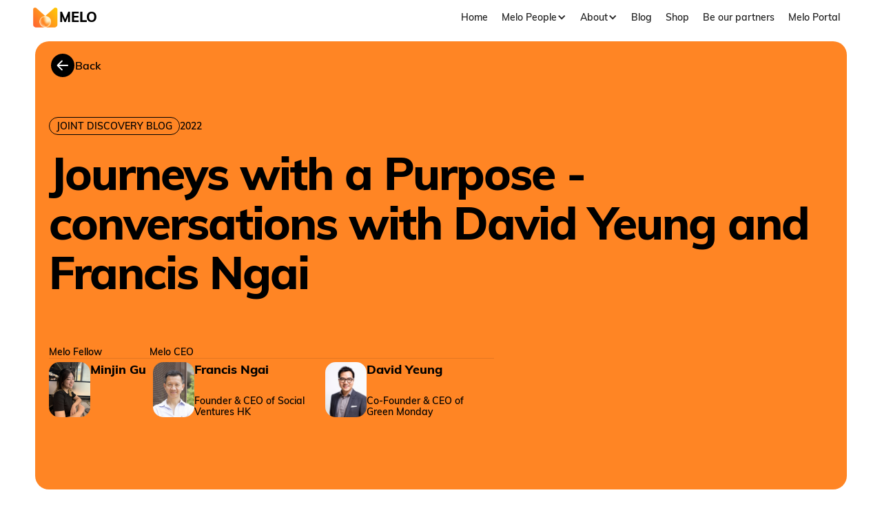

--- FILE ---
content_type: text/html
request_url: https://www.projectmelo.com/blog/journeys-with-a-purpose-conversations-with-david-yeung-and-francis-ngai
body_size: 7801
content:
<!DOCTYPE html><!-- This site was created in Webflow. https://webflow.com --><!-- Last Published: Fri Jan 16 2026 08:23:21 GMT+0000 (Coordinated Universal Time) --><html data-wf-domain="www.projectmelo.com" data-wf-page="64c3403dea11fadfc189a0cc" data-wf-site="64aa280753a8cd97b65edce9" data-wf-collection="64c3403dea11fadfc189a0c0" data-wf-item-slug="journeys-with-a-purpose-conversations-with-david-yeung-and-francis-ngai"><head><meta charset="utf-8"/><title>Journeys with a Purpose - conversations with David Yeung and Francis Ngai - Melo Blog</title><meta content="width=device-width, initial-scale=1" name="viewport"/><meta content="Webflow" name="generator"/><link href="https://cdn.prod.website-files.com/64aa280753a8cd97b65edce9/css/projectmelo.webflow.shared.7aad48002.css" rel="stylesheet" type="text/css" integrity="sha384-eq1IACmDecSPgwzm0j/T29i2TvT8mftsWwqehzDC+xTx+5fnY+HB0vKXoPmwaB3W" crossorigin="anonymous"/><link href="https://fonts.googleapis.com" rel="preconnect"/><link href="https://fonts.gstatic.com" rel="preconnect" crossorigin="anonymous"/><script src="https://ajax.googleapis.com/ajax/libs/webfont/1.6.26/webfont.js" type="text/javascript"></script><script type="text/javascript">WebFont.load({  google: {    families: ["Figtree:500,700"]  }});</script><script type="text/javascript">!function(o,c){var n=c.documentElement,t=" w-mod-";n.className+=t+"js",("ontouchstart"in o||o.DocumentTouch&&c instanceof DocumentTouch)&&(n.className+=t+"touch")}(window,document);</script><link href="https://cdn.prod.website-files.com/64aa280753a8cd97b65edce9/650ffd114e3ade34759aa056_32.png" rel="shortcut icon" type="image/x-icon"/><link href="https://cdn.prod.website-files.com/64aa280753a8cd97b65edce9/650ffd1200515f5348e6a320_256.png" rel="apple-touch-icon"/><script async="" src="https://www.googletagmanager.com/gtag/js?id=G-QWVFVWKELZ"></script><script type="text/javascript">window.dataLayer = window.dataLayer || [];function gtag(){dataLayer.push(arguments);}gtag('set', 'developer_id.dZGVlNj', true);gtag('js', new Date());gtag('config', 'G-QWVFVWKELZ');</script><!-- Google Tag Manager -->
<script>(function(w,d,s,l,i){w[l]=w[l]||[];w[l].push({'gtm.start':
new Date().getTime(),event:'gtm.js'});var f=d.getElementsByTagName(s)[0],
j=d.createElement(s),dl=l!='dataLayer'?'&l='+l:'';j.async=true;j.src=
'https://www.googletagmanager.com/gtm.js?id='+i+dl;f.parentNode.insertBefore(j,f);
})(window,document,'script','dataLayer','GTM-K6BNV4QH');</script>
<!-- End Google Tag Manager -->

<!-- Flowbase Booster [Custom Slider] -->
<script src="https://cdn.jsdelivr.net/npm/@flowbase-co/boosters-custom-slider-webflow@2.0.1/dist/custom-slider.min.js" type="text/javascript"></script>

<!-- Memberstack webflow package -->
<script data-memberstack-app="app_cllhk69oj00900s3q4iuq7e9i" src="https://static.memberstack.com/scripts/v1/memberstack.js" type="text/javascript"></script>

<style>
.ms-test-label{
 display: none  !important;
}
</style>

<script>
var Webflow = Webflow || [];
Webflow.push(function () {
  $('.ms-test-label ').removeAttr('style');
});
</script>

<script type="text/javascript">window.__WEBFLOW_CURRENCY_SETTINGS = {"currencyCode":"HKD","symbol":"HK$","decimal":".","fractionDigits":2,"group":",","template":"{{wf {&quot;path&quot;:&quot;symbol&quot;,&quot;type&quot;:&quot;PlainText&quot;\\} }} {{wf {&quot;path&quot;:&quot;amount&quot;,&quot;type&quot;:&quot;CommercePrice&quot;\\} }} ","hideDecimalForWholeNumbers":false};</script></head><body class="body-2"><div class="div-block-4"><div data-animation="default" data-collapse="medium" data-duration="800" data-easing="ease-out-quart" data-easing2="ease-in-out-quad" role="banner" class="navbar w-nav"><div id="w-node-_850a7e4f-356a-62ca-2bda-35a11fada7d7-c914f479" class="div-block-126"></div><div id="w-node-_850a7e4f-356a-62ca-2bda-35a11fada7d8-c914f479" class="container-92 nav w-container"><div class="div-block-375"><a href="/" class="brand w-nav-brand"><img src="https://cdn.prod.website-files.com/64aa280753a8cd97b65edce9/650e48969aad1a83c34f0104_project_melo_logo_orange%201.png" loading="lazy" sizes="(max-width: 479px) 100vw, (max-width: 522px) 98vw, 512px" srcset="https://cdn.prod.website-files.com/64aa280753a8cd97b65edce9/650e48969aad1a83c34f0104_project_melo_logo_orange%201-p-500.png 500w, https://cdn.prod.website-files.com/64aa280753a8cd97b65edce9/650e48969aad1a83c34f0104_project_melo_logo_orange%201.png 512w" alt="" class="melo-logo"/><div class="brand-text t1">MELO</div></a></div><div class="div-block-484"><nav role="navigation" class="nav-menu w-nav-menu"><a href="/" class="nav-link w-nav-link">Home</a><div data-hover="true" data-delay="0" class="dropdown w-dropdown"><div data-w-id="850a7e4f-356a-62ca-2bda-35a11fada7e8" class="nav-link w-dropdown-toggle"><div class="text-block">Melo People</div><div class="icon-2 w-icon-dropdown-toggle"></div></div><nav class="dropdown-list w-dropdown-list"><a href="https://www.projectmelo.com/melo-people/#our-team" class="dropdown-link t1 w-dropdown-link">Founders &amp; Team</a><a href="https://www.projectmelo.com/melo-people/#our-fellows" class="dropdown-link t1 w-dropdown-link">Melo Fellow</a><a href="https://www.projectmelo.com/melo-people/#our-ceos" class="dropdown-link t1 w-dropdown-link">Melo CEO</a></nav></div><div data-hover="true" data-delay="0" class="dropdown w-dropdown"><aside data-w-id="850a7e4f-356a-62ca-2bda-35a11fada7f4" class="nav-link w-dropdown-toggle"><div class="text-block">About</div><div class="icon-2 w-icon-dropdown-toggle"></div></aside><nav class="dropdown-list horizontal w-dropdown-list"><div class="div-block-518"><a href="/melo-foundation" class="dropdown-link header w-dropdown-link">Melo Foundation</a><div class="div-block-562"><a href="/melo-foundation" class="dropdown-link t1 w-dropdown-link">AI 5000</a><div class="div-block-563"><img src="https://cdn.prod.website-files.com/64aa280753a8cd97b65edce9/69541eb456e07a1ed92d4b80_free-sub-directory-icon-svg-download-png-1514424.png" loading="lazy" alt="" class="image-157"/><a href="/program/melo-junior" class="dropdown-link t1 small w-dropdown-link">Melo Junior</a></div></div></div><div class="div-block-518"><a href="/project-melo" class="dropdown-link header w-dropdown-link">Project Melo</a><div class="div-block-562"><a href="/program/fellowship-2025" class="dropdown-link t1 w-dropdown-link">Fellowship</a><div class="div-block-563"><img src="https://cdn.prod.website-files.com/64aa280753a8cd97b65edce9/69541eb456e07a1ed92d4b80_free-sub-directory-icon-svg-download-png-1514424.png" loading="lazy" alt="" class="image-157"/><a href="/melo-singalong" class="dropdown-link t1 small w-dropdown-link">Melo Singalong</a></div></div><a href="/program/social" class="dropdown-link t1 w-dropdown-link">Melo Social</a><a href="/program/melofest" class="dropdown-link t1 w-dropdown-link">Melofest</a></div></nav></div><a href="/blog" class="nav-link w-nav-link">Blog</a><a href="https://shop.projectmelo.com" class="nav-link w-nav-link">Shop</a><a href="/partners" class="nav-link w-nav-link">Be our partners</a><a href="https://melo-portal.vercel.app/" target="_blank" class="nav-link w-nav-link">Melo Portal</a></nav><a href="https://melo-portal.vercel.app/dashboard/" class="orange-button nav melo-portal-shortcut outline w-nav-link">Portal</a></div><div class="menu_btn orange-button special-menu w-nav-button"><div class="w-icon-nav-menu"></div></div></div></div></div><div class="hero-wrapper-two"><div class="seperate-div _60"></div><div class="container-92"><div class="div-block-75"><div class="div-block-76"><a href="javascript:history.back(-1);" data-w-id="ccd914bf-d672-fb48-7f56-f21411e0969d" class="div-block-61 w-inline-block"><div class="div-block-78"><img src="https://cdn.prod.website-files.com/64aa280753a8cd97b65edce9/64c37182e743d0c2d6a5826e_white.svg" loading="lazy" alt="" class="image-12"/><div class="shortcut-text">Back</div></div></a><div class="seperate-div _60"></div><div class="div-block-77"><div class="circle-text">JOINT DISCOVERY BLOG</div><div class="circle-text w-condition-invisible">CO-CREATION BLOG</div><div class="circle-text w-condition-invisible">NEWS</div><div>2022</div></div><h1 class="bold">Journeys with a Purpose - conversations with David Yeung and Francis Ngai</h1><div class="seperate-div _60"></div><div class="div-block-72"><div class="div-block-71"><div>Melo Fellow</div><div class="w-condition-invisible">Melo Fellow</div><div class="w-condition-invisible">Melo Social Member</div><div class="divider"></div><div class="w-dyn-list"><div role="list" class="author-list w-dyn-items"><div role="listitem" class="collection-item-5 w-dyn-item"><a href="/members/minjin-gu" class="div-block-74 w-inline-block"><div class="div-block-70"><img src="https://cdn.prod.website-files.com/64b764c2fec8b7ead3b9d517/651b93f3d1072aeaa17a31f4_IMG_7041-min.jpeg" loading="lazy" alt="" sizes="100vw" srcset="https://cdn.prod.website-files.com/64b764c2fec8b7ead3b9d517/651b93f3d1072aeaa17a31f4_IMG_7041-min-p-500.jpeg 500w, https://cdn.prod.website-files.com/64b764c2fec8b7ead3b9d517/651b93f3d1072aeaa17a31f4_IMG_7041-min-p-800.jpeg 800w, https://cdn.prod.website-files.com/64b764c2fec8b7ead3b9d517/651b93f3d1072aeaa17a31f4_IMG_7041-min-p-1080.jpeg 1080w, https://cdn.prod.website-files.com/64b764c2fec8b7ead3b9d517/651b93f3d1072aeaa17a31f4_IMG_7041-min-p-1600.jpeg 1600w, https://cdn.prod.website-files.com/64b764c2fec8b7ead3b9d517/651b93f3d1072aeaa17a31f4_IMG_7041-min-p-2000.jpeg 2000w, https://cdn.prod.website-files.com/64b764c2fec8b7ead3b9d517/651b93f3d1072aeaa17a31f4_IMG_7041-min-p-2600.jpeg 2600w, https://cdn.prod.website-files.com/64b764c2fec8b7ead3b9d517/651b93f3d1072aeaa17a31f4_IMG_7041-min.jpeg 3024w" class="image-13"/></div><h5 class="h4 _0 bold">Minjin Gu</h5></a></div></div></div></div><div class="div-block-71"><div>Melo CEO</div><div class="divider"></div><div id="w-node-f659ade2-d5c1-e7f8-bf16-59a7472346e1-c189a0cc" class="w-dyn-list"><div role="list" class="collection-list-8 w-dyn-items"><div role="listitem" class="collection-item-5 w-dyn-item"><a href="/members/francis-ngai" class="div-block-74 w-inline-block"><div class="div-block-70"><img src="https://cdn.prod.website-files.com/64b764c2fec8b7ead3b9d517/64c3af5f13204b77e3b99a3c_Francis%20Ngai.png" loading="lazy" alt="" sizes="100vw" srcset="https://cdn.prod.website-files.com/64b764c2fec8b7ead3b9d517/64c3af5f13204b77e3b99a3c_Francis%20Ngai-p-500.png 500w, https://cdn.prod.website-files.com/64b764c2fec8b7ead3b9d517/64c3af5f13204b77e3b99a3c_Francis%20Ngai-p-800.png 800w, https://cdn.prod.website-files.com/64b764c2fec8b7ead3b9d517/64c3af5f13204b77e3b99a3c_Francis%20Ngai-p-1080.png 1080w, https://cdn.prod.website-files.com/64b764c2fec8b7ead3b9d517/64c3af5f13204b77e3b99a3c_Francis%20Ngai.png 1248w" class="image-28"/></div><div class="div-block-79"><h5 class="h4 _0 bold">Francis Ngai</h5><div class="t1 small">Founder &amp; CEO of Social Ventures HK</div></div></a></div><div role="listitem" class="collection-item-5 w-dyn-item"><a href="/members/david-yeung" class="div-block-74 w-inline-block"><div class="div-block-70"><img src="https://cdn.prod.website-files.com/64b764c2fec8b7ead3b9d517/64c3ae64b28c67ef5a46002e_David%20Yeung.png" loading="lazy" alt="" sizes="100vw" srcset="https://cdn.prod.website-files.com/64b764c2fec8b7ead3b9d517/64c3ae64b28c67ef5a46002e_David%20Yeung-p-500.png 500w, https://cdn.prod.website-files.com/64b764c2fec8b7ead3b9d517/64c3ae64b28c67ef5a46002e_David%20Yeung.png 512w" class="image-28"/></div><div class="div-block-79"><h5 class="h4 _0 bold">David Yeung</h5><div class="t1 small">Co-Founder &amp; CEO of Green Monday</div></div></a></div></div></div></div></div><div class="seperate-div _100"></div></div><div class="blog-image-container"><img alt="" loading="lazy" data-w-id="5f5041c0-0d1d-92aa-8bf2-da4be512f821" src="" class="hero-image shadow-two w-dyn-bind-empty"/></div></div><div class="seperate-div _60"></div><div class="rich-text-narrow"><div class="rich-text-block-2 w-richtext"><h3>How can ME be a reflection of WE?</h3><p>Meeting the two leaders — Mr.Francis Ngai, CEO of Social Venture HK, and Mr.David Yeung CEO of Green Monday - who act with &#x27;purpose&#x27; was indeed a great way to start the Saturday morning. Just like how all the journey starts, they shared that the start of their journey was about finding like-minded people who can align to take the journey together.</p><p>Francis shared with us how people are aware of issues yet how there were not many people taking action. Nonetheless, he has seen the &#x27;sense of hope&#x27; from the minor group who do not give up fighting to solve the issues. His advocacy towards those minorities was the opening of a new door for Hong Kong, introducing social entrepreneurship. </p><h3>We don&#x27;t need to be superheroes to save the world</h3><p>Social Venture HK incubated great social enterprises, including Green Monday, led by Mr.David Yeung. David reminded us of how food security, climate change, and rapid humun population growth are caused by our daily lifestyle — heavy meat consumption. He mentioned the importance of customer experience — how to appeal to the customer while remaining green to ultimately raise the awareness of a sustainable diet. Opening the Green Common was the way.</p><p>Starting something new and taking small actions accumulate to eventually create what we call an &#x27;impact&#x27;.</p><h3>Finding our Heartstrings</h3><p>With such inspiring sharing from the two leaders, fellows raised insightful questions subsequently, which put everyone to think even more about how we can practice and promote sustainability. We asked questions such as how they could stay resilient, how marketing approaches to take to appeal to customers, and how they feel about greenwashing.</p><p>During this stressful COVID19 situation where we easily lose energy and hope, this fruitful talk on a Saturday morning has powered us to grasp bigger insights to everyone about sustainable living. The first joint discovery has inspired all of us to search in our hearts — what makes us stay excited and makes sense to the community — being the great guidance to the next step of our journey.</p></div></div><a href="#" class="orange-button media w-condition-invisible w-button">Link to Original Article</a><div class="seperate-div _60"></div><div class="only-available"><div id="w-node-_56907f7b-876a-f791-ba8c-1926791bdaff-c189a0cc" class="div-block-138"><h3>Want to have a once-in-a-lifetime experience with CEOs? Explore our <span class="text-span white">Melo Fellowship</span> program</h3><div class="seperate-div _20"></div><a data-w-id="64fc4733-7b73-39e2-7565-bc830182b0d1" href="/program/fellowship" class="interactive-button white w-inline-block"><div id="w-node-_59afcffe-c960-01ec-1d87-a265ac084950-c189a0cc" class="div-block-25"></div><div id="w-node-_64fc4733-7b73-39e2-7565-bc830182b0d2-c189a0cc" class="t1 button">Learn more</div></a></div><div id="w-node-_19ef3a52-84b3-0f34-ee2a-4638ff126926-c189a0cc" class="div-block-136"><div id="w-node-_6826a0ba-614f-1165-25f8-269e60622bfa-c189a0cc" class="div-block-36 orange blog"></div><div id="w-node-_9ca6191e-763b-ffa0-bba6-8ca8dbed8508-c189a0cc" class="div-block-137"><img srcset="https://cdn.prod.website-files.com/64aa280753a8cd97b65edce9/64c919e69eb5682b00615b9e_project%20melo%20cover-p-500.png 500w, https://cdn.prod.website-files.com/64aa280753a8cd97b65edce9/64c919e69eb5682b00615b9e_project%20melo%20cover-p-800.png 800w, https://cdn.prod.website-files.com/64aa280753a8cd97b65edce9/64c919e69eb5682b00615b9e_project%20melo%20cover.png 920w" loading="lazy" sizes="100vw" src="https://cdn.prod.website-files.com/64aa280753a8cd97b65edce9/64c919e69eb5682b00615b9e_project%20melo%20cover.png" alt="" class="image-32"/></div></div></div><div class="only-available w-condition-invisible"><div id="w-node-c6583a89-eaa7-b6bd-64e1-a3eae374bbf0-c189a0cc" class="div-block-138"><h3>Want to have a once-in-a-lifetime experience with CEOs? You can join our <span class="text-span white">Melo Social</span> program</h3><div class="seperate-div _20"></div><a href="/program/social" class="interactive-button white w-inline-block"><div id="w-node-c6583a89-eaa7-b6bd-64e1-a3eae374bbf5-c189a0cc" class="t1 button">Learn more</div></a></div><div id="w-node-c6583a89-eaa7-b6bd-64e1-a3eae374bbf7-c189a0cc" class="div-block-136"><div id="w-node-c6583a89-eaa7-b6bd-64e1-a3eae374bbf8-c189a0cc" class="div-block-36 orange blog"></div><div id="w-node-c6583a89-eaa7-b6bd-64e1-a3eae374bbf9-c189a0cc" class="div-block-137"><img srcset="https://cdn.prod.website-files.com/64aa280753a8cd97b65edce9/64d0713eea4d79f1f0224472_John%20Tsang-p-500.png 500w, https://cdn.prod.website-files.com/64aa280753a8cd97b65edce9/64d0713eea4d79f1f0224472_John%20Tsang-p-800.png 800w, https://cdn.prod.website-files.com/64aa280753a8cd97b65edce9/64d0713eea4d79f1f0224472_John%20Tsang.png 968w" loading="lazy" sizes="(max-width: 968px) 100vw, 968px" src="https://cdn.prod.website-files.com/64aa280753a8cd97b65edce9/64d0713eea4d79f1f0224472_John%20Tsang.png" alt="" class="image-32"/></div></div></div><div class="seperate-div _140"></div><div class="div-block-135"><h3 class="_0">Suggested blog post</h3><a data-w-id="d6660287-eeeb-b763-c5d3-183d7d02577e" href="/blog" class="interactive-button white w-inline-block"><div id="w-node-_5f1fd638-bb4c-259f-94f4-6f67560cc824-c189a0cc" class="t1 button">Read more in blog page</div><div id="w-node-_12fad10c-2ce8-152e-0765-7beb122bd5f4-c189a0cc" class="div-block-25"></div></a></div><div class="blog div w-dyn-list"><div role="list" class="blog-wrapper read-more w-dyn-items"><div role="listitem" class="blog-slide item w-dyn-item"><a href="/blog/beyond-the-gates-of-peninsula-where-leadership-and-luxury-coincide" class="link-block w-inline-block"><div class="t1 w-condition-invisible">NEWS</div><div class="div-block-22 small"><img src="https://cdn.prod.website-files.com/64b764c2fec8b7ead3b9d517/64ef22dd28bb822055d057bf_heritage%20%26%20relationship.png" loading="lazy" alt="" sizes="100vw" srcset="https://cdn.prod.website-files.com/64b764c2fec8b7ead3b9d517/64ef22dd28bb822055d057bf_heritage%20%26%20relationship-p-500.png 500w, https://cdn.prod.website-files.com/64b764c2fec8b7ead3b9d517/64ef22dd28bb822055d057bf_heritage%20%26%20relationship.png 642w" class="blog-image small"/><div class="div-block-73"><h4 class="h3 _0 bold compact">Beyond the gates of Peninsula: Where leadership and luxury coincide</h4><div class="t1">JOINT DISCOVERY</div><div class="t1 w-condition-invisible">CO-CREATION</div></div></div></a></div><div role="listitem" class="blog-slide item w-dyn-item"><a href="/blog/preface-and-project-melo-launch-hong-kongs-largest-ai-training-programme-for-secondary-students-2" class="link-block w-inline-block"><div class="t1 w-condition-invisible">NEWS</div><div class="div-block-22 small"><img src="https://cdn.prod.website-files.com/64b764c2fec8b7ead3b9d517/68f726eefcdccfd4218921dc_15141250-t2003851_cover_1600x1067.jpeg" loading="lazy" alt="" sizes="100vw" srcset="https://cdn.prod.website-files.com/64b764c2fec8b7ead3b9d517/68f726eefcdccfd4218921dc_15141250-t2003851_cover_1600x1067-p-500.jpeg 500w, https://cdn.prod.website-files.com/64b764c2fec8b7ead3b9d517/68f726eefcdccfd4218921dc_15141250-t2003851_cover_1600x1067-p-800.jpeg 800w, https://cdn.prod.website-files.com/64b764c2fec8b7ead3b9d517/68f726eefcdccfd4218921dc_15141250-t2003851_cover_1600x1067-p-1080.jpeg 1080w, https://cdn.prod.website-files.com/64b764c2fec8b7ead3b9d517/68f726eefcdccfd4218921dc_15141250-t2003851_cover_1600x1067.jpeg 1600w" class="blog-image small"/><div class="div-block-73"><h4 class="h3 _0 bold compact">Preface and Project Melo launch Hong Kong’s largest AI training programme for secondary students</h4><div class="t1 w-condition-invisible">JOINT DISCOVERY</div><div class="t1 w-condition-invisible">CO-CREATION</div></div></div></a></div><div role="listitem" class="blog-slide item w-dyn-item"><a href="/blog/hong-kong-economic-journal-xin-bao-nian-qing-ren-yu-ceo-de-gong-chuang-gong-lei" class="link-block w-inline-block"><div class="t1 w-condition-invisible">NEWS</div><div class="div-block-22 small"><img src="https://cdn.prod.website-files.com/64b764c2fec8b7ead3b9d517/65145aa540f6bc11a8e10982_win.png" loading="lazy" alt="" sizes="100vw" srcset="https://cdn.prod.website-files.com/64b764c2fec8b7ead3b9d517/65145aa540f6bc11a8e10982_win-p-500.png 500w, https://cdn.prod.website-files.com/64b764c2fec8b7ead3b9d517/65145aa540f6bc11a8e10982_win-p-800.png 800w, https://cdn.prod.website-files.com/64b764c2fec8b7ead3b9d517/65145aa540f6bc11a8e10982_win.png 900w" class="blog-image small"/><div class="div-block-73"><h4 class="h3 _0 bold compact">Hong Kong Economic Journal 信報 - 年輕人與CEO的共創共羸</h4><div class="t1 w-condition-invisible">JOINT DISCOVERY</div><div class="t1 w-condition-invisible">CO-CREATION</div></div></div></a></div><div role="listitem" class="blog-slide item w-dyn-item"><a href="/blog/scmp-project-melo-where-real-empowerment-for-hong-kong-youths-comes-to-live" class="link-block w-inline-block"><div class="t1 w-condition-invisible">NEWS</div><div class="div-block-22 small"><img src="https://cdn.prod.website-files.com/64b764c2fec8b7ead3b9d517/6514677026d4987fafc6a9ce_project%20melo.png" loading="lazy" alt="" sizes="100vw" srcset="https://cdn.prod.website-files.com/64b764c2fec8b7ead3b9d517/6514677026d4987fafc6a9ce_project%20melo-p-500.png 500w, https://cdn.prod.website-files.com/64b764c2fec8b7ead3b9d517/6514677026d4987fafc6a9ce_project%20melo-p-800.png 800w, https://cdn.prod.website-files.com/64b764c2fec8b7ead3b9d517/6514677026d4987fafc6a9ce_project%20melo.png 900w" class="blog-image small"/><div class="div-block-73"><h4 class="h3 _0 bold compact">SCMP - Project Melo: Where real empowerment for Hong Kong youths comes to live</h4><div class="t1 w-condition-invisible">JOINT DISCOVERY</div><div class="t1 w-condition-invisible">CO-CREATION</div></div></div></a></div></div></div></div><div class="seperate-div _140"></div></div><div class="div-block-38"><img src="https://cdn.prod.website-files.com/64aa280753a8cd97b65edce9/64c8ba43f99e7b87ac748709_melo.png" loading="lazy" sizes="(max-width: 1852px) 100vw, 1852px" srcset="https://cdn.prod.website-files.com/64aa280753a8cd97b65edce9/64c8ba43f99e7b87ac748709_melo-p-500.png 500w, https://cdn.prod.website-files.com/64aa280753a8cd97b65edce9/64c8ba43f99e7b87ac748709_melo-p-800.png 800w, https://cdn.prod.website-files.com/64aa280753a8cd97b65edce9/64c8ba43f99e7b87ac748709_melo-p-1080.png 1080w, https://cdn.prod.website-files.com/64aa280753a8cd97b65edce9/64c8ba43f99e7b87ac748709_melo-p-1600.png 1600w, https://cdn.prod.website-files.com/64aa280753a8cd97b65edce9/64c8ba43f99e7b87ac748709_melo.png 1852w" alt=""/><div class="container-92"><a href="mailto:administrator@projectmelo.com" class="div-block-166 w-inline-block"><h3 id="w-node-f5937290-f080-94e4-6df9-d51338d51ab1-d581317a" class="footer _0 bold">Interested in Project Melo? Send us an email. </h3><div id="w-node-c6bceb2a-a80d-cd36-a42e-c086db485e8b-d581317a" class="div-block-167"><div class="orange-button nav"><div class="t1">Email Us</div></div></div></a></div><section class="footer-light"><div class="container-5"><div class="footer-wrapper-two"><a href="#" class="footer-brand w-inline-block"><img src="https://cdn.prod.website-files.com/64aa280753a8cd97b65edce9/650e48969aad1a83c34f0104_project_melo_logo_orange%201.png" loading="lazy" width="173" sizes="(max-width: 479px) 100vw, 173px" alt="" srcset="https://cdn.prod.website-files.com/64aa280753a8cd97b65edce9/650e48969aad1a83c34f0104_project_melo_logo_orange%201-p-500.png 500w, https://cdn.prod.website-files.com/64aa280753a8cd97b65edce9/650e48969aad1a83c34f0104_project_melo_logo_orange%201.png 512w" class="melo-logo"/><div class="brand-text">PROJECT<br/>‍<!-- -->MELO</div></a><div class="footer-block-two"><div class="footer-title">Main</div><a href="/" class="footer-link-two">Home</a><a href="/melo-people" class="footer-link-two">Melo &amp; People</a><a href="/project-melo" class="footer-link-two">Project Melo</a><a href="/melo-foundation" class="footer-link-two">Melo Foundation</a><a href="/blog" class="footer-link-two">Blog</a><a href="/partners" class="footer-link-two">Partners</a><a href="https://shop.projectmelo.com" class="footer-link-two">Shop</a><a href="/sharings" class="footer-link-two">Sharings</a><a href="/mcd-climate-mission/home" class="footer-link-two">McDonald&#x27;s Climate Mission</a></div><div class="footer-block-two"><div class="footer-title">Programs</div><a href="/program/fellowship" class="footer-link-two">Fellowship</a><a href="/melo-singalong" class="footer-link-two">Melo Singalong</a><a href="/program/melofest" class="footer-link-two">Melofest</a><a href="/program/social" class="footer-link-two">Social</a></div><div class="footer-social-block-two"><a href="https://hk.linkedin.com/company/project-melo" class="footer-social-link w-inline-block"><img src="https://cdn.prod.website-files.com/64aa280753a8cd97b65edce9/64c8b70d99b65d108ee5ba25_linkedin.png" loading="lazy" alt="" class="social-icon"/></a><a href="https://www.instagram.com/project.melo/" class="footer-social-link w-inline-block"><img src="https://cdn.prod.website-files.com/64aa280753a8cd97b65edce9/64c8b70c1f4430bb42a4e6ab_insatgram.png" loading="lazy" alt="" class="social-icon"/></a><a href="mailto:administrator@projectmelo.com" class="footer-social-link w-inline-block"><img src="https://cdn.prod.website-files.com/64aa280753a8cd97b65edce9/64d4a8d2b29dae8ffa9376e0_email%20icon.svg" loading="lazy" alt="" class="social-icon"/></a></div></div><div class="footer-divider-two"></div><div class="footer-bottom"><a href="https://mattmattdesignstudio.webflow.io" class="w-inline-block"><div class="footer-copyright">© 2025 Project Melo Limited. All rights reserved</div></a></div></div></section></div><script src="https://d3e54v103j8qbb.cloudfront.net/js/jquery-3.5.1.min.dc5e7f18c8.js?site=64aa280753a8cd97b65edce9" type="text/javascript" integrity="sha256-9/aliU8dGd2tb6OSsuzixeV4y/faTqgFtohetphbbj0=" crossorigin="anonymous"></script><script src="https://cdn.prod.website-files.com/64aa280753a8cd97b65edce9/js/webflow.schunk.59c6248219f37ae8.js" type="text/javascript" integrity="sha384-SiwpjJNf9ZitucDlWa0ARYbaOcz0PUxo+U1JokcCeias7QOSgb93xI+PogbjFilN" crossorigin="anonymous"></script><script src="https://cdn.prod.website-files.com/64aa280753a8cd97b65edce9/js/webflow.schunk.ade8c2a17f5414a8.js" type="text/javascript" integrity="sha384-h7trtlHr4xs+L1id7ed4CuPFiI+zg4jWoLFBBlQjO3E4utGMf/J0bG8r6LbuUuvf" crossorigin="anonymous"></script><script src="https://cdn.prod.website-files.com/64aa280753a8cd97b65edce9/js/webflow.schunk.cba6a6baa788d3fa.js" type="text/javascript" integrity="sha384-lMR3eyrZ67VNbVCYuUgYzX1RXWJRKiluejNG0gqxCJpR3KoFjkDIAzF40P6pLO25" crossorigin="anonymous"></script><script src="https://cdn.prod.website-files.com/64aa280753a8cd97b65edce9/js/webflow.055964c6.ee406979eaa6fbdf.js" type="text/javascript" integrity="sha384-NswdXkhCaDn1b35Zz+cO99oRa/RGkk+8jHH7LbFe8S+UKPwhqNV4NqxF373nHyMT" crossorigin="anonymous"></script><style>

.ms-test-label{
 display: none  !important;
}

</style></body></html>

--- FILE ---
content_type: text/css
request_url: https://cdn.prod.website-files.com/64aa280753a8cd97b65edce9/css/projectmelo.webflow.shared.7aad48002.css
body_size: 62031
content:
html {
  -webkit-text-size-adjust: 100%;
  -ms-text-size-adjust: 100%;
  font-family: sans-serif;
}

body {
  margin: 0;
}

article, aside, details, figcaption, figure, footer, header, hgroup, main, menu, nav, section, summary {
  display: block;
}

audio, canvas, progress, video {
  vertical-align: baseline;
  display: inline-block;
}

audio:not([controls]) {
  height: 0;
  display: none;
}

[hidden], template {
  display: none;
}

a {
  background-color: #0000;
}

a:active, a:hover {
  outline: 0;
}

abbr[title] {
  border-bottom: 1px dotted;
}

b, strong {
  font-weight: bold;
}

dfn {
  font-style: italic;
}

h1 {
  margin: .67em 0;
  font-size: 2em;
}

mark {
  color: #000;
  background: #ff0;
}

small {
  font-size: 80%;
}

sub, sup {
  vertical-align: baseline;
  font-size: 75%;
  line-height: 0;
  position: relative;
}

sup {
  top: -.5em;
}

sub {
  bottom: -.25em;
}

img {
  border: 0;
}

svg:not(:root) {
  overflow: hidden;
}

hr {
  box-sizing: content-box;
  height: 0;
}

pre {
  overflow: auto;
}

code, kbd, pre, samp {
  font-family: monospace;
  font-size: 1em;
}

button, input, optgroup, select, textarea {
  color: inherit;
  font: inherit;
  margin: 0;
}

button {
  overflow: visible;
}

button, select {
  text-transform: none;
}

button, html input[type="button"], input[type="reset"] {
  -webkit-appearance: button;
  cursor: pointer;
}

button[disabled], html input[disabled] {
  cursor: default;
}

button::-moz-focus-inner, input::-moz-focus-inner {
  border: 0;
  padding: 0;
}

input {
  line-height: normal;
}

input[type="checkbox"], input[type="radio"] {
  box-sizing: border-box;
  padding: 0;
}

input[type="number"]::-webkit-inner-spin-button, input[type="number"]::-webkit-outer-spin-button {
  height: auto;
}

input[type="search"] {
  -webkit-appearance: none;
}

input[type="search"]::-webkit-search-cancel-button, input[type="search"]::-webkit-search-decoration {
  -webkit-appearance: none;
}

legend {
  border: 0;
  padding: 0;
}

textarea {
  overflow: auto;
}

optgroup {
  font-weight: bold;
}

table {
  border-collapse: collapse;
  border-spacing: 0;
}

td, th {
  padding: 0;
}

@font-face {
  font-family: webflow-icons;
  src: url("[data-uri]") format("truetype");
  font-weight: normal;
  font-style: normal;
}

[class^="w-icon-"], [class*=" w-icon-"] {
  speak: none;
  font-variant: normal;
  text-transform: none;
  -webkit-font-smoothing: antialiased;
  -moz-osx-font-smoothing: grayscale;
  font-style: normal;
  font-weight: normal;
  line-height: 1;
  font-family: webflow-icons !important;
}

.w-icon-slider-right:before {
  content: "";
}

.w-icon-slider-left:before {
  content: "";
}

.w-icon-nav-menu:before {
  content: "";
}

.w-icon-arrow-down:before, .w-icon-dropdown-toggle:before {
  content: "";
}

.w-icon-file-upload-remove:before {
  content: "";
}

.w-icon-file-upload-icon:before {
  content: "";
}

* {
  box-sizing: border-box;
}

html {
  height: 100%;
}

body {
  color: #333;
  background-color: #fff;
  min-height: 100%;
  margin: 0;
  font-family: Arial, sans-serif;
  font-size: 14px;
  line-height: 20px;
}

img {
  vertical-align: middle;
  max-width: 100%;
  display: inline-block;
}

html.w-mod-touch * {
  background-attachment: scroll !important;
}

.w-block {
  display: block;
}

.w-inline-block {
  max-width: 100%;
  display: inline-block;
}

.w-clearfix:before, .w-clearfix:after {
  content: " ";
  grid-area: 1 / 1 / 2 / 2;
  display: table;
}

.w-clearfix:after {
  clear: both;
}

.w-hidden {
  display: none;
}

.w-button {
  color: #fff;
  line-height: inherit;
  cursor: pointer;
  background-color: #3898ec;
  border: 0;
  border-radius: 0;
  padding: 9px 15px;
  text-decoration: none;
  display: inline-block;
}

input.w-button {
  -webkit-appearance: button;
}

html[data-w-dynpage] [data-w-cloak] {
  color: #0000 !important;
}

.w-code-block {
  margin: unset;
}

pre.w-code-block code {
  all: inherit;
}

.w-optimization {
  display: contents;
}

.w-webflow-badge, .w-webflow-badge > img {
  box-sizing: unset;
  width: unset;
  height: unset;
  max-height: unset;
  max-width: unset;
  min-height: unset;
  min-width: unset;
  margin: unset;
  padding: unset;
  float: unset;
  clear: unset;
  border: unset;
  border-radius: unset;
  background: unset;
  background-image: unset;
  background-position: unset;
  background-size: unset;
  background-repeat: unset;
  background-origin: unset;
  background-clip: unset;
  background-attachment: unset;
  background-color: unset;
  box-shadow: unset;
  transform: unset;
  direction: unset;
  font-family: unset;
  font-weight: unset;
  color: unset;
  font-size: unset;
  line-height: unset;
  font-style: unset;
  font-variant: unset;
  text-align: unset;
  letter-spacing: unset;
  -webkit-text-decoration: unset;
  text-decoration: unset;
  text-indent: unset;
  text-transform: unset;
  list-style-type: unset;
  text-shadow: unset;
  vertical-align: unset;
  cursor: unset;
  white-space: unset;
  word-break: unset;
  word-spacing: unset;
  word-wrap: unset;
  transition: unset;
}

.w-webflow-badge {
  white-space: nowrap;
  cursor: pointer;
  box-shadow: 0 0 0 1px #0000001a, 0 1px 3px #0000001a;
  visibility: visible !important;
  opacity: 1 !important;
  z-index: 2147483647 !important;
  color: #aaadb0 !important;
  overflow: unset !important;
  background-color: #fff !important;
  border-radius: 3px !important;
  width: auto !important;
  height: auto !important;
  margin: 0 !important;
  padding: 6px !important;
  font-size: 12px !important;
  line-height: 14px !important;
  text-decoration: none !important;
  display: inline-block !important;
  position: fixed !important;
  inset: auto 12px 12px auto !important;
  transform: none !important;
}

.w-webflow-badge > img {
  position: unset;
  visibility: unset !important;
  opacity: 1 !important;
  vertical-align: middle !important;
  display: inline-block !important;
}

h1, h2, h3, h4, h5, h6 {
  margin-bottom: 10px;
  font-weight: bold;
}

h1 {
  margin-top: 20px;
  font-size: 38px;
  line-height: 44px;
}

h2 {
  margin-top: 20px;
  font-size: 32px;
  line-height: 36px;
}

h3 {
  margin-top: 20px;
  font-size: 24px;
  line-height: 30px;
}

h4 {
  margin-top: 10px;
  font-size: 18px;
  line-height: 24px;
}

h5 {
  margin-top: 10px;
  font-size: 14px;
  line-height: 20px;
}

h6 {
  margin-top: 10px;
  font-size: 12px;
  line-height: 18px;
}

p {
  margin-top: 0;
  margin-bottom: 10px;
}

blockquote {
  border-left: 5px solid #e2e2e2;
  margin: 0 0 10px;
  padding: 10px 20px;
  font-size: 18px;
  line-height: 22px;
}

figure {
  margin: 0 0 10px;
}

ul, ol {
  margin-top: 0;
  margin-bottom: 10px;
  padding-left: 40px;
}

.w-list-unstyled {
  padding-left: 0;
  list-style: none;
}

.w-embed:before, .w-embed:after {
  content: " ";
  grid-area: 1 / 1 / 2 / 2;
  display: table;
}

.w-embed:after {
  clear: both;
}

.w-video {
  width: 100%;
  padding: 0;
  position: relative;
}

.w-video iframe, .w-video object, .w-video embed {
  border: none;
  width: 100%;
  height: 100%;
  position: absolute;
  top: 0;
  left: 0;
}

fieldset {
  border: 0;
  margin: 0;
  padding: 0;
}

button, [type="button"], [type="reset"] {
  cursor: pointer;
  -webkit-appearance: button;
  border: 0;
}

.w-form {
  margin: 0 0 15px;
}

.w-form-done {
  text-align: center;
  background-color: #ddd;
  padding: 20px;
  display: none;
}

.w-form-fail {
  background-color: #ffdede;
  margin-top: 10px;
  padding: 10px;
  display: none;
}

.w-input, .w-select {
  color: #333;
  vertical-align: middle;
  background-color: #fff;
  border: 1px solid #ccc;
  width: 100%;
  height: 38px;
  margin-bottom: 10px;
  padding: 8px 12px;
  font-size: 14px;
  line-height: 1.42857;
  display: block;
}

.w-input::placeholder, .w-select::placeholder {
  color: #999;
}

.w-input:focus, .w-select:focus {
  border-color: #3898ec;
  outline: 0;
}

.w-input[disabled], .w-select[disabled], .w-input[readonly], .w-select[readonly], fieldset[disabled] .w-input, fieldset[disabled] .w-select {
  cursor: not-allowed;
}

.w-input[disabled]:not(.w-input-disabled), .w-select[disabled]:not(.w-input-disabled), .w-input[readonly], .w-select[readonly], fieldset[disabled]:not(.w-input-disabled) .w-input, fieldset[disabled]:not(.w-input-disabled) .w-select {
  background-color: #eee;
}

textarea.w-input, textarea.w-select {
  height: auto;
}

.w-select {
  background-color: #f3f3f3;
}

.w-select[multiple] {
  height: auto;
}

.w-form-label {
  cursor: pointer;
  margin-bottom: 0;
  font-weight: normal;
  display: inline-block;
}

.w-radio {
  margin-bottom: 5px;
  padding-left: 20px;
  display: block;
}

.w-radio:before, .w-radio:after {
  content: " ";
  grid-area: 1 / 1 / 2 / 2;
  display: table;
}

.w-radio:after {
  clear: both;
}

.w-radio-input {
  float: left;
  margin: 3px 0 0 -20px;
  line-height: normal;
}

.w-file-upload {
  margin-bottom: 10px;
  display: block;
}

.w-file-upload-input {
  opacity: 0;
  z-index: -100;
  width: .1px;
  height: .1px;
  position: absolute;
  overflow: hidden;
}

.w-file-upload-default, .w-file-upload-uploading, .w-file-upload-success {
  color: #333;
  display: inline-block;
}

.w-file-upload-error {
  margin-top: 10px;
  display: block;
}

.w-file-upload-default.w-hidden, .w-file-upload-uploading.w-hidden, .w-file-upload-error.w-hidden, .w-file-upload-success.w-hidden {
  display: none;
}

.w-file-upload-uploading-btn {
  cursor: pointer;
  background-color: #fafafa;
  border: 1px solid #ccc;
  margin: 0;
  padding: 8px 12px;
  font-size: 14px;
  font-weight: normal;
  display: flex;
}

.w-file-upload-file {
  background-color: #fafafa;
  border: 1px solid #ccc;
  flex-grow: 1;
  justify-content: space-between;
  margin: 0;
  padding: 8px 9px 8px 11px;
  display: flex;
}

.w-file-upload-file-name {
  font-size: 14px;
  font-weight: normal;
  display: block;
}

.w-file-remove-link {
  cursor: pointer;
  width: auto;
  height: auto;
  margin-top: 3px;
  margin-left: 10px;
  padding: 3px;
  display: block;
}

.w-icon-file-upload-remove {
  margin: auto;
  font-size: 10px;
}

.w-file-upload-error-msg {
  color: #ea384c;
  padding: 2px 0;
  display: inline-block;
}

.w-file-upload-info {
  padding: 0 12px;
  line-height: 38px;
  display: inline-block;
}

.w-file-upload-label {
  cursor: pointer;
  background-color: #fafafa;
  border: 1px solid #ccc;
  margin: 0;
  padding: 8px 12px;
  font-size: 14px;
  font-weight: normal;
  display: inline-block;
}

.w-icon-file-upload-icon, .w-icon-file-upload-uploading {
  width: 20px;
  margin-right: 8px;
  display: inline-block;
}

.w-icon-file-upload-uploading {
  height: 20px;
}

.w-container {
  max-width: 940px;
  margin-left: auto;
  margin-right: auto;
}

.w-container:before, .w-container:after {
  content: " ";
  grid-area: 1 / 1 / 2 / 2;
  display: table;
}

.w-container:after {
  clear: both;
}

.w-container .w-row {
  margin-left: -10px;
  margin-right: -10px;
}

.w-row:before, .w-row:after {
  content: " ";
  grid-area: 1 / 1 / 2 / 2;
  display: table;
}

.w-row:after {
  clear: both;
}

.w-row .w-row {
  margin-left: 0;
  margin-right: 0;
}

.w-col {
  float: left;
  width: 100%;
  min-height: 1px;
  padding-left: 10px;
  padding-right: 10px;
  position: relative;
}

.w-col .w-col {
  padding-left: 0;
  padding-right: 0;
}

.w-col-1 {
  width: 8.33333%;
}

.w-col-2 {
  width: 16.6667%;
}

.w-col-3 {
  width: 25%;
}

.w-col-4 {
  width: 33.3333%;
}

.w-col-5 {
  width: 41.6667%;
}

.w-col-6 {
  width: 50%;
}

.w-col-7 {
  width: 58.3333%;
}

.w-col-8 {
  width: 66.6667%;
}

.w-col-9 {
  width: 75%;
}

.w-col-10 {
  width: 83.3333%;
}

.w-col-11 {
  width: 91.6667%;
}

.w-col-12 {
  width: 100%;
}

.w-hidden-main {
  display: none !important;
}

@media screen and (max-width: 991px) {
  .w-container {
    max-width: 728px;
  }

  .w-hidden-main {
    display: inherit !important;
  }

  .w-hidden-medium {
    display: none !important;
  }

  .w-col-medium-1 {
    width: 8.33333%;
  }

  .w-col-medium-2 {
    width: 16.6667%;
  }

  .w-col-medium-3 {
    width: 25%;
  }

  .w-col-medium-4 {
    width: 33.3333%;
  }

  .w-col-medium-5 {
    width: 41.6667%;
  }

  .w-col-medium-6 {
    width: 50%;
  }

  .w-col-medium-7 {
    width: 58.3333%;
  }

  .w-col-medium-8 {
    width: 66.6667%;
  }

  .w-col-medium-9 {
    width: 75%;
  }

  .w-col-medium-10 {
    width: 83.3333%;
  }

  .w-col-medium-11 {
    width: 91.6667%;
  }

  .w-col-medium-12 {
    width: 100%;
  }

  .w-col-stack {
    width: 100%;
    left: auto;
    right: auto;
  }
}

@media screen and (max-width: 767px) {
  .w-hidden-main, .w-hidden-medium {
    display: inherit !important;
  }

  .w-hidden-small {
    display: none !important;
  }

  .w-row, .w-container .w-row {
    margin-left: 0;
    margin-right: 0;
  }

  .w-col {
    width: 100%;
    left: auto;
    right: auto;
  }

  .w-col-small-1 {
    width: 8.33333%;
  }

  .w-col-small-2 {
    width: 16.6667%;
  }

  .w-col-small-3 {
    width: 25%;
  }

  .w-col-small-4 {
    width: 33.3333%;
  }

  .w-col-small-5 {
    width: 41.6667%;
  }

  .w-col-small-6 {
    width: 50%;
  }

  .w-col-small-7 {
    width: 58.3333%;
  }

  .w-col-small-8 {
    width: 66.6667%;
  }

  .w-col-small-9 {
    width: 75%;
  }

  .w-col-small-10 {
    width: 83.3333%;
  }

  .w-col-small-11 {
    width: 91.6667%;
  }

  .w-col-small-12 {
    width: 100%;
  }
}

@media screen and (max-width: 479px) {
  .w-container {
    max-width: none;
  }

  .w-hidden-main, .w-hidden-medium, .w-hidden-small {
    display: inherit !important;
  }

  .w-hidden-tiny {
    display: none !important;
  }

  .w-col {
    width: 100%;
  }

  .w-col-tiny-1 {
    width: 8.33333%;
  }

  .w-col-tiny-2 {
    width: 16.6667%;
  }

  .w-col-tiny-3 {
    width: 25%;
  }

  .w-col-tiny-4 {
    width: 33.3333%;
  }

  .w-col-tiny-5 {
    width: 41.6667%;
  }

  .w-col-tiny-6 {
    width: 50%;
  }

  .w-col-tiny-7 {
    width: 58.3333%;
  }

  .w-col-tiny-8 {
    width: 66.6667%;
  }

  .w-col-tiny-9 {
    width: 75%;
  }

  .w-col-tiny-10 {
    width: 83.3333%;
  }

  .w-col-tiny-11 {
    width: 91.6667%;
  }

  .w-col-tiny-12 {
    width: 100%;
  }
}

.w-widget {
  position: relative;
}

.w-widget-map {
  width: 100%;
  height: 400px;
}

.w-widget-map label {
  width: auto;
  display: inline;
}

.w-widget-map img {
  max-width: inherit;
}

.w-widget-map .gm-style-iw {
  text-align: center;
}

.w-widget-map .gm-style-iw > button {
  display: none !important;
}

.w-widget-twitter {
  overflow: hidden;
}

.w-widget-twitter-count-shim {
  vertical-align: top;
  text-align: center;
  background: #fff;
  border: 1px solid #758696;
  border-radius: 3px;
  width: 28px;
  height: 20px;
  display: inline-block;
  position: relative;
}

.w-widget-twitter-count-shim * {
  pointer-events: none;
  -webkit-user-select: none;
  user-select: none;
}

.w-widget-twitter-count-shim .w-widget-twitter-count-inner {
  text-align: center;
  color: #999;
  font-family: serif;
  font-size: 15px;
  line-height: 12px;
  position: relative;
}

.w-widget-twitter-count-shim .w-widget-twitter-count-clear {
  display: block;
  position: relative;
}

.w-widget-twitter-count-shim.w--large {
  width: 36px;
  height: 28px;
}

.w-widget-twitter-count-shim.w--large .w-widget-twitter-count-inner {
  font-size: 18px;
  line-height: 18px;
}

.w-widget-twitter-count-shim:not(.w--vertical) {
  margin-left: 5px;
  margin-right: 8px;
}

.w-widget-twitter-count-shim:not(.w--vertical).w--large {
  margin-left: 6px;
}

.w-widget-twitter-count-shim:not(.w--vertical):before, .w-widget-twitter-count-shim:not(.w--vertical):after {
  content: " ";
  pointer-events: none;
  border: solid #0000;
  width: 0;
  height: 0;
  position: absolute;
  top: 50%;
  left: 0;
}

.w-widget-twitter-count-shim:not(.w--vertical):before {
  border-width: 4px;
  border-color: #75869600 #5d6c7b #75869600 #75869600;
  margin-top: -4px;
  margin-left: -9px;
}

.w-widget-twitter-count-shim:not(.w--vertical).w--large:before {
  border-width: 5px;
  margin-top: -5px;
  margin-left: -10px;
}

.w-widget-twitter-count-shim:not(.w--vertical):after {
  border-width: 4px;
  border-color: #fff0 #fff #fff0 #fff0;
  margin-top: -4px;
  margin-left: -8px;
}

.w-widget-twitter-count-shim:not(.w--vertical).w--large:after {
  border-width: 5px;
  margin-top: -5px;
  margin-left: -9px;
}

.w-widget-twitter-count-shim.w--vertical {
  width: 61px;
  height: 33px;
  margin-bottom: 8px;
}

.w-widget-twitter-count-shim.w--vertical:before, .w-widget-twitter-count-shim.w--vertical:after {
  content: " ";
  pointer-events: none;
  border: solid #0000;
  width: 0;
  height: 0;
  position: absolute;
  top: 100%;
  left: 50%;
}

.w-widget-twitter-count-shim.w--vertical:before {
  border-width: 5px;
  border-color: #5d6c7b #75869600 #75869600;
  margin-left: -5px;
}

.w-widget-twitter-count-shim.w--vertical:after {
  border-width: 4px;
  border-color: #fff #fff0 #fff0;
  margin-left: -4px;
}

.w-widget-twitter-count-shim.w--vertical .w-widget-twitter-count-inner {
  font-size: 18px;
  line-height: 22px;
}

.w-widget-twitter-count-shim.w--vertical.w--large {
  width: 76px;
}

.w-background-video {
  color: #fff;
  height: 500px;
  position: relative;
  overflow: hidden;
}

.w-background-video > video {
  object-fit: cover;
  z-index: -100;
  background-position: 50%;
  background-size: cover;
  width: 100%;
  height: 100%;
  margin: auto;
  position: absolute;
  inset: -100%;
}

.w-background-video > video::-webkit-media-controls-start-playback-button {
  -webkit-appearance: none;
  display: none !important;
}

.w-background-video--control {
  background-color: #0000;
  padding: 0;
  position: absolute;
  bottom: 1em;
  right: 1em;
}

.w-background-video--control > [hidden] {
  display: none !important;
}

.w-slider {
  text-align: center;
  clear: both;
  -webkit-tap-highlight-color: #0000;
  tap-highlight-color: #0000;
  background: #ddd;
  height: 300px;
  position: relative;
}

.w-slider-mask {
  z-index: 1;
  white-space: nowrap;
  height: 100%;
  display: block;
  position: relative;
  left: 0;
  right: 0;
  overflow: hidden;
}

.w-slide {
  vertical-align: top;
  white-space: normal;
  text-align: left;
  width: 100%;
  height: 100%;
  display: inline-block;
  position: relative;
}

.w-slider-nav {
  z-index: 2;
  text-align: center;
  -webkit-tap-highlight-color: #0000;
  tap-highlight-color: #0000;
  height: 40px;
  margin: auto;
  padding-top: 10px;
  position: absolute;
  inset: auto 0 0;
}

.w-slider-nav.w-round > div {
  border-radius: 100%;
}

.w-slider-nav.w-num > div {
  font-size: inherit;
  line-height: inherit;
  width: auto;
  height: auto;
  padding: .2em .5em;
}

.w-slider-nav.w-shadow > div {
  box-shadow: 0 0 3px #3336;
}

.w-slider-nav-invert {
  color: #fff;
}

.w-slider-nav-invert > div {
  background-color: #2226;
}

.w-slider-nav-invert > div.w-active {
  background-color: #222;
}

.w-slider-dot {
  cursor: pointer;
  background-color: #fff6;
  width: 1em;
  height: 1em;
  margin: 0 3px .5em;
  transition: background-color .1s, color .1s;
  display: inline-block;
  position: relative;
}

.w-slider-dot.w-active {
  background-color: #fff;
}

.w-slider-dot:focus {
  outline: none;
  box-shadow: 0 0 0 2px #fff;
}

.w-slider-dot:focus.w-active {
  box-shadow: none;
}

.w-slider-arrow-left, .w-slider-arrow-right {
  cursor: pointer;
  color: #fff;
  -webkit-tap-highlight-color: #0000;
  tap-highlight-color: #0000;
  -webkit-user-select: none;
  user-select: none;
  width: 80px;
  margin: auto;
  font-size: 40px;
  position: absolute;
  inset: 0;
  overflow: hidden;
}

.w-slider-arrow-left [class^="w-icon-"], .w-slider-arrow-right [class^="w-icon-"], .w-slider-arrow-left [class*=" w-icon-"], .w-slider-arrow-right [class*=" w-icon-"] {
  position: absolute;
}

.w-slider-arrow-left:focus, .w-slider-arrow-right:focus {
  outline: 0;
}

.w-slider-arrow-left {
  z-index: 3;
  right: auto;
}

.w-slider-arrow-right {
  z-index: 4;
  left: auto;
}

.w-icon-slider-left, .w-icon-slider-right {
  width: 1em;
  height: 1em;
  margin: auto;
  inset: 0;
}

.w-slider-aria-label {
  clip: rect(0 0 0 0);
  border: 0;
  width: 1px;
  height: 1px;
  margin: -1px;
  padding: 0;
  position: absolute;
  overflow: hidden;
}

.w-slider-force-show {
  display: block !important;
}

.w-dropdown {
  text-align: left;
  z-index: 900;
  margin-left: auto;
  margin-right: auto;
  display: inline-block;
  position: relative;
}

.w-dropdown-btn, .w-dropdown-toggle, .w-dropdown-link {
  vertical-align: top;
  color: #222;
  text-align: left;
  white-space: nowrap;
  margin-left: auto;
  margin-right: auto;
  padding: 20px;
  text-decoration: none;
  position: relative;
}

.w-dropdown-toggle {
  -webkit-user-select: none;
  user-select: none;
  cursor: pointer;
  padding-right: 40px;
  display: inline-block;
}

.w-dropdown-toggle:focus {
  outline: 0;
}

.w-icon-dropdown-toggle {
  width: 1em;
  height: 1em;
  margin: auto 20px auto auto;
  position: absolute;
  top: 0;
  bottom: 0;
  right: 0;
}

.w-dropdown-list {
  background: #ddd;
  min-width: 100%;
  display: none;
  position: absolute;
}

.w-dropdown-list.w--open {
  display: block;
}

.w-dropdown-link {
  color: #222;
  padding: 10px 20px;
  display: block;
}

.w-dropdown-link.w--current {
  color: #0082f3;
}

.w-dropdown-link:focus {
  outline: 0;
}

@media screen and (max-width: 767px) {
  .w-nav-brand {
    padding-left: 10px;
  }
}

.w-lightbox-backdrop {
  cursor: auto;
  letter-spacing: normal;
  text-indent: 0;
  text-shadow: none;
  text-transform: none;
  visibility: visible;
  white-space: normal;
  word-break: normal;
  word-spacing: normal;
  word-wrap: normal;
  color: #fff;
  text-align: center;
  z-index: 2000;
  opacity: 0;
  -webkit-user-select: none;
  -moz-user-select: none;
  -webkit-tap-highlight-color: transparent;
  background: #000000e6;
  outline: 0;
  font-family: Helvetica Neue, Helvetica, Ubuntu, Segoe UI, Verdana, sans-serif;
  font-size: 17px;
  font-style: normal;
  font-weight: 300;
  line-height: 1.2;
  list-style: disc;
  position: fixed;
  inset: 0;
  -webkit-transform: translate(0);
}

.w-lightbox-backdrop, .w-lightbox-container {
  -webkit-overflow-scrolling: touch;
  height: 100%;
  overflow: auto;
}

.w-lightbox-content {
  height: 100vh;
  position: relative;
  overflow: hidden;
}

.w-lightbox-view {
  opacity: 0;
  width: 100vw;
  height: 100vh;
  position: absolute;
}

.w-lightbox-view:before {
  content: "";
  height: 100vh;
}

.w-lightbox-group, .w-lightbox-group .w-lightbox-view, .w-lightbox-group .w-lightbox-view:before {
  height: 86vh;
}

.w-lightbox-frame, .w-lightbox-view:before {
  vertical-align: middle;
  display: inline-block;
}

.w-lightbox-figure {
  margin: 0;
  position: relative;
}

.w-lightbox-group .w-lightbox-figure {
  cursor: pointer;
}

.w-lightbox-img {
  width: auto;
  max-width: none;
  height: auto;
}

.w-lightbox-image {
  float: none;
  max-width: 100vw;
  max-height: 100vh;
  display: block;
}

.w-lightbox-group .w-lightbox-image {
  max-height: 86vh;
}

.w-lightbox-caption {
  text-align: left;
  text-overflow: ellipsis;
  white-space: nowrap;
  background: #0006;
  padding: .5em 1em;
  position: absolute;
  bottom: 0;
  left: 0;
  right: 0;
  overflow: hidden;
}

.w-lightbox-embed {
  width: 100%;
  height: 100%;
  position: absolute;
  inset: 0;
}

.w-lightbox-control {
  cursor: pointer;
  background-position: center;
  background-repeat: no-repeat;
  background-size: 24px;
  width: 4em;
  transition: all .3s;
  position: absolute;
  top: 0;
}

.w-lightbox-left {
  background-image: url("[data-uri]");
  display: none;
  bottom: 0;
  left: 0;
}

.w-lightbox-right {
  background-image: url("[data-uri]");
  display: none;
  bottom: 0;
  right: 0;
}

.w-lightbox-close {
  background-image: url("[data-uri]");
  background-size: 18px;
  height: 2.6em;
  right: 0;
}

.w-lightbox-strip {
  white-space: nowrap;
  padding: 0 1vh;
  line-height: 0;
  position: absolute;
  bottom: 0;
  left: 0;
  right: 0;
  overflow: auto hidden;
}

.w-lightbox-item {
  box-sizing: content-box;
  cursor: pointer;
  width: 10vh;
  padding: 2vh 1vh;
  display: inline-block;
  -webkit-transform: translate3d(0, 0, 0);
}

.w-lightbox-active {
  opacity: .3;
}

.w-lightbox-thumbnail {
  background: #222;
  height: 10vh;
  position: relative;
  overflow: hidden;
}

.w-lightbox-thumbnail-image {
  position: absolute;
  top: 0;
  left: 0;
}

.w-lightbox-thumbnail .w-lightbox-tall {
  width: 100%;
  top: 50%;
  transform: translate(0, -50%);
}

.w-lightbox-thumbnail .w-lightbox-wide {
  height: 100%;
  left: 50%;
  transform: translate(-50%);
}

.w-lightbox-spinner {
  box-sizing: border-box;
  border: 5px solid #0006;
  border-radius: 50%;
  width: 40px;
  height: 40px;
  margin-top: -20px;
  margin-left: -20px;
  animation: .8s linear infinite spin;
  position: absolute;
  top: 50%;
  left: 50%;
}

.w-lightbox-spinner:after {
  content: "";
  border: 3px solid #0000;
  border-bottom-color: #fff;
  border-radius: 50%;
  position: absolute;
  inset: -4px;
}

.w-lightbox-hide {
  display: none;
}

.w-lightbox-noscroll {
  overflow: hidden;
}

@media (min-width: 768px) {
  .w-lightbox-content {
    height: 96vh;
    margin-top: 2vh;
  }

  .w-lightbox-view, .w-lightbox-view:before {
    height: 96vh;
  }

  .w-lightbox-group, .w-lightbox-group .w-lightbox-view, .w-lightbox-group .w-lightbox-view:before {
    height: 84vh;
  }

  .w-lightbox-image {
    max-width: 96vw;
    max-height: 96vh;
  }

  .w-lightbox-group .w-lightbox-image {
    max-width: 82.3vw;
    max-height: 84vh;
  }

  .w-lightbox-left, .w-lightbox-right {
    opacity: .5;
    display: block;
  }

  .w-lightbox-close {
    opacity: .8;
  }

  .w-lightbox-control:hover {
    opacity: 1;
  }
}

.w-lightbox-inactive, .w-lightbox-inactive:hover {
  opacity: 0;
}

.w-richtext:before, .w-richtext:after {
  content: " ";
  grid-area: 1 / 1 / 2 / 2;
  display: table;
}

.w-richtext:after {
  clear: both;
}

.w-richtext[contenteditable="true"]:before, .w-richtext[contenteditable="true"]:after {
  white-space: initial;
}

.w-richtext ol, .w-richtext ul {
  overflow: hidden;
}

.w-richtext .w-richtext-figure-selected.w-richtext-figure-type-video div:after, .w-richtext .w-richtext-figure-selected[data-rt-type="video"] div:after, .w-richtext .w-richtext-figure-selected.w-richtext-figure-type-image div, .w-richtext .w-richtext-figure-selected[data-rt-type="image"] div {
  outline: 2px solid #2895f7;
}

.w-richtext figure.w-richtext-figure-type-video > div:after, .w-richtext figure[data-rt-type="video"] > div:after {
  content: "";
  display: none;
  position: absolute;
  inset: 0;
}

.w-richtext figure {
  max-width: 60%;
  position: relative;
}

.w-richtext figure > div:before {
  cursor: default !important;
}

.w-richtext figure img {
  width: 100%;
}

.w-richtext figure figcaption.w-richtext-figcaption-placeholder {
  opacity: .6;
}

.w-richtext figure div {
  color: #0000;
  font-size: 0;
}

.w-richtext figure.w-richtext-figure-type-image, .w-richtext figure[data-rt-type="image"] {
  display: table;
}

.w-richtext figure.w-richtext-figure-type-image > div, .w-richtext figure[data-rt-type="image"] > div {
  display: inline-block;
}

.w-richtext figure.w-richtext-figure-type-image > figcaption, .w-richtext figure[data-rt-type="image"] > figcaption {
  caption-side: bottom;
  display: table-caption;
}

.w-richtext figure.w-richtext-figure-type-video, .w-richtext figure[data-rt-type="video"] {
  width: 60%;
  height: 0;
}

.w-richtext figure.w-richtext-figure-type-video iframe, .w-richtext figure[data-rt-type="video"] iframe {
  width: 100%;
  height: 100%;
  position: absolute;
  top: 0;
  left: 0;
}

.w-richtext figure.w-richtext-figure-type-video > div, .w-richtext figure[data-rt-type="video"] > div {
  width: 100%;
}

.w-richtext figure.w-richtext-align-center {
  clear: both;
  margin-left: auto;
  margin-right: auto;
}

.w-richtext figure.w-richtext-align-center.w-richtext-figure-type-image > div, .w-richtext figure.w-richtext-align-center[data-rt-type="image"] > div {
  max-width: 100%;
}

.w-richtext figure.w-richtext-align-normal {
  clear: both;
}

.w-richtext figure.w-richtext-align-fullwidth {
  text-align: center;
  clear: both;
  width: 100%;
  max-width: 100%;
  margin-left: auto;
  margin-right: auto;
  display: block;
}

.w-richtext figure.w-richtext-align-fullwidth > div {
  padding-bottom: inherit;
  display: inline-block;
}

.w-richtext figure.w-richtext-align-fullwidth > figcaption {
  display: block;
}

.w-richtext figure.w-richtext-align-floatleft {
  float: left;
  clear: none;
  margin-right: 15px;
}

.w-richtext figure.w-richtext-align-floatright {
  float: right;
  clear: none;
  margin-left: 15px;
}

.w-nav {
  z-index: 1000;
  background: #ddd;
  position: relative;
}

.w-nav:before, .w-nav:after {
  content: " ";
  grid-area: 1 / 1 / 2 / 2;
  display: table;
}

.w-nav:after {
  clear: both;
}

.w-nav-brand {
  float: left;
  color: #333;
  text-decoration: none;
  position: relative;
}

.w-nav-link {
  vertical-align: top;
  color: #222;
  text-align: left;
  margin-left: auto;
  margin-right: auto;
  padding: 20px;
  text-decoration: none;
  display: inline-block;
  position: relative;
}

.w-nav-link.w--current {
  color: #0082f3;
}

.w-nav-menu {
  float: right;
  position: relative;
}

[data-nav-menu-open] {
  text-align: center;
  background: #c8c8c8;
  min-width: 200px;
  position: absolute;
  top: 100%;
  left: 0;
  right: 0;
  overflow: visible;
  display: block !important;
}

.w--nav-link-open {
  display: block;
  position: relative;
}

.w-nav-overlay {
  width: 100%;
  display: none;
  position: absolute;
  top: 100%;
  left: 0;
  right: 0;
  overflow: hidden;
}

.w-nav-overlay [data-nav-menu-open] {
  top: 0;
}

.w-nav[data-animation="over-left"] .w-nav-overlay {
  width: auto;
}

.w-nav[data-animation="over-left"] .w-nav-overlay, .w-nav[data-animation="over-left"] [data-nav-menu-open] {
  z-index: 1;
  top: 0;
  right: auto;
}

.w-nav[data-animation="over-right"] .w-nav-overlay {
  width: auto;
}

.w-nav[data-animation="over-right"] .w-nav-overlay, .w-nav[data-animation="over-right"] [data-nav-menu-open] {
  z-index: 1;
  top: 0;
  left: auto;
}

.w-nav-button {
  float: right;
  cursor: pointer;
  -webkit-tap-highlight-color: #0000;
  tap-highlight-color: #0000;
  -webkit-user-select: none;
  user-select: none;
  padding: 18px;
  font-size: 24px;
  display: none;
  position: relative;
}

.w-nav-button:focus {
  outline: 0;
}

.w-nav-button.w--open {
  color: #fff;
  background-color: #c8c8c8;
}

.w-nav[data-collapse="all"] .w-nav-menu {
  display: none;
}

.w-nav[data-collapse="all"] .w-nav-button, .w--nav-dropdown-open, .w--nav-dropdown-toggle-open {
  display: block;
}

.w--nav-dropdown-list-open {
  position: static;
}

@media screen and (max-width: 991px) {
  .w-nav[data-collapse="medium"] .w-nav-menu {
    display: none;
  }

  .w-nav[data-collapse="medium"] .w-nav-button {
    display: block;
  }
}

@media screen and (max-width: 767px) {
  .w-nav[data-collapse="small"] .w-nav-menu {
    display: none;
  }

  .w-nav[data-collapse="small"] .w-nav-button {
    display: block;
  }

  .w-nav-brand {
    padding-left: 10px;
  }
}

@media screen and (max-width: 479px) {
  .w-nav[data-collapse="tiny"] .w-nav-menu {
    display: none;
  }

  .w-nav[data-collapse="tiny"] .w-nav-button {
    display: block;
  }
}

.w-tabs {
  position: relative;
}

.w-tabs:before, .w-tabs:after {
  content: " ";
  grid-area: 1 / 1 / 2 / 2;
  display: table;
}

.w-tabs:after {
  clear: both;
}

.w-tab-menu {
  position: relative;
}

.w-tab-link {
  vertical-align: top;
  text-align: left;
  cursor: pointer;
  color: #222;
  background-color: #ddd;
  padding: 9px 30px;
  text-decoration: none;
  display: inline-block;
  position: relative;
}

.w-tab-link.w--current {
  background-color: #c8c8c8;
}

.w-tab-link:focus {
  outline: 0;
}

.w-tab-content {
  display: block;
  position: relative;
  overflow: hidden;
}

.w-tab-pane {
  display: none;
  position: relative;
}

.w--tab-active {
  display: block;
}

@media screen and (max-width: 479px) {
  .w-tab-link {
    display: block;
  }
}

.w-ix-emptyfix:after {
  content: "";
}

@keyframes spin {
  0% {
    transform: rotate(0);
  }

  100% {
    transform: rotate(360deg);
  }
}

.w-dyn-empty {
  background-color: #ddd;
  padding: 10px;
}

.w-dyn-hide, .w-dyn-bind-empty, .w-condition-invisible {
  display: none !important;
}

.wf-layout-layout {
  display: grid;
}

@font-face {
  font-family: Muli;
  src: url("https://cdn.prod.website-files.com/64aa280753a8cd97b65edce9/64e9be6d10713e77f6e9069d_Muli-SemiBold.ttf") format("truetype");
  font-weight: 600;
  font-style: normal;
  font-display: swap;
}

@font-face {
  font-family: Muli;
  src: url("https://cdn.prod.website-files.com/64aa280753a8cd97b65edce9/64ea036f07334aa0d941d880_Muli-ExtraBold.ttf") format("truetype");
  font-weight: 700;
  font-style: normal;
  font-display: swap;
}

:root {
  --black: black;
  --dark-orange: #ff8524;
  --white: white;
  --navajo-white: #f1bb66;
  --linen: #efe7da;
  --white-smoke: #f4f4f5;
  --orange: #ffb706;
  --black-2: #1c1d31;
  --coral: #f8713d;
  --untitled-ui--gray600: #475467;
  --seashell: #fef8f4;
  --blue: #a9c9f1;
  --untitled-ui--gray200: #eaecf0;
  --untitled-ui--gray500: #667085;
  --untitled-ui--gray50-2: #f9fafb;
  --untitled-ui--white: white;
  --untitled-ui--gray900: #101828;
  --untitled-ui--warning300: #fec84b;
  --black-2a: #2a2a2a;
}

.w-backgroundvideo-backgroundvideoplaypausebutton:focus-visible {
  outline-offset: 2px;
  border-radius: 50%;
  outline: 2px solid #3b79c3;
}

.w-layout-blockcontainer {
  max-width: 940px;
  margin-left: auto;
  margin-right: auto;
  display: block;
}

.w-commerce-commerceaddtocartform {
  margin: 0 0 15px;
}

.w-commerce-commerceaddtocartoptionpillgroup {
  margin-bottom: 10px;
  display: flex;
}

.w-commerce-commerceaddtocartoptionpill {
  color: #000;
  cursor: pointer;
  background-color: #fff;
  border: 1px solid #000;
  margin-right: 10px;
  padding: 8px 15px;
}

.w-commerce-commerceaddtocartoptionpill.w--ecommerce-pill-selected {
  color: #fff;
  background-color: #000;
}

.w-commerce-commerceaddtocartoptionpill.w--ecommerce-pill-disabled {
  color: #666;
  cursor: not-allowed;
  background-color: #e6e6e6;
  border-color: #e6e6e6;
  outline-style: none;
}

.w-commerce-commerceaddtocartquantityinput {
  -webkit-appearance: none;
  appearance: none;
  background-color: #fafafa;
  border: 1px solid #ddd;
  border-radius: 3px;
  width: 60px;
  height: 38px;
  margin-bottom: 10px;
  padding: 8px 6px 8px 12px;
  line-height: 20px;
  display: block;
}

.w-commerce-commerceaddtocartquantityinput::placeholder {
  color: #999;
}

.w-commerce-commerceaddtocartquantityinput:focus {
  border-color: #3898ec;
  outline-style: none;
}

.w-commerce-commerceaddtocartbutton {
  color: #fff;
  cursor: pointer;
  -webkit-appearance: none;
  appearance: none;
  background-color: #3898ec;
  border-width: 0;
  border-radius: 0;
  align-items: center;
  padding: 9px 15px;
  text-decoration: none;
  display: flex;
}

.w-commerce-commerceaddtocartbutton.w--ecommerce-add-to-cart-disabled {
  color: #666;
  cursor: not-allowed;
  background-color: #e6e6e6;
  border-color: #e6e6e6;
  outline-style: none;
}

.w-commerce-commercebuynowbutton {
  color: #fff;
  cursor: pointer;
  -webkit-appearance: none;
  appearance: none;
  background-color: #3898ec;
  border-width: 0;
  border-radius: 0;
  align-items: center;
  margin-top: 10px;
  padding: 9px 15px;
  text-decoration: none;
  display: inline-block;
}

.w-commerce-commercebuynowbutton.w--ecommerce-buy-now-disabled {
  color: #666;
  cursor: not-allowed;
  background-color: #e6e6e6;
  border-color: #e6e6e6;
  outline-style: none;
}

.w-commerce-commerceaddtocartoutofstock {
  background-color: #ddd;
  margin-top: 10px;
  padding: 10px;
}

.w-commerce-commerceaddtocarterror {
  background-color: #ffdede;
  margin-top: 10px;
  padding: 10px;
}

.w-commerce-commercecartwrapper {
  display: inline-block;
  position: relative;
}

.w-commerce-commercecartopenlink {
  color: #fff;
  cursor: pointer;
  -webkit-appearance: none;
  appearance: none;
  background-color: #3898ec;
  border-width: 0;
  border-radius: 0;
  align-items: center;
  padding: 9px 15px;
  text-decoration: none;
  display: flex;
}

.w-commerce-commercecartopenlinkicon {
  margin-right: 8px;
}

.w-commerce-commercecartopenlinkcount {
  color: #3898ec;
  text-align: center;
  background-color: #fff;
  border-radius: 9px;
  min-width: 18px;
  height: 18px;
  margin-left: 8px;
  padding-left: 6px;
  padding-right: 6px;
  font-size: 11px;
  font-weight: 700;
  line-height: 18px;
  display: inline-block;
}

.w-commerce-commercecartcontainerwrapper {
  z-index: 1001;
  background-color: #000c;
  position: fixed;
  inset: 0;
}

.w-commerce-commercecartcontainerwrapper--cartType-modal {
  flex-direction: column;
  justify-content: center;
  align-items: center;
  display: flex;
}

.w-commerce-commercecartcontainerwrapper--cartType-leftSidebar {
  flex-direction: row;
  justify-content: flex-start;
  align-items: stretch;
  display: flex;
}

.w-commerce-commercecartcontainerwrapper--cartType-rightSidebar {
  flex-direction: row;
  justify-content: flex-end;
  align-items: stretch;
  display: flex;
}

.w-commerce-commercecartcontainerwrapper--cartType-leftDropdown {
  background-color: #0000;
  position: absolute;
  inset: 100% auto auto 0;
}

.w-commerce-commercecartcontainerwrapper--cartType-rightDropdown {
  background-color: #0000;
  position: absolute;
  inset: 100% 0 auto auto;
}

.w-commerce-commercecartcontainer {
  background-color: #fff;
  flex-direction: column;
  width: 100%;
  min-width: 320px;
  max-width: 480px;
  display: flex;
  overflow: auto;
  box-shadow: 0 5px 25px #00000040;
}

.w-commerce-commercecartheader {
  border-bottom: 1px solid #e6e6e6;
  flex: none;
  justify-content: space-between;
  align-items: center;
  padding: 16px 24px;
  display: flex;
  position: relative;
}

.w-commerce-commercecartheading {
  margin-top: 0;
  margin-bottom: 0;
  padding-left: 0;
  padding-right: 0;
}

.w-commerce-commercecartcloselink {
  width: 16px;
  height: 16px;
}

.w-commerce-commercecartformwrapper {
  flex-direction: column;
  flex: 1;
  display: flex;
}

.w-commerce-commercecartform {
  flex-direction: column;
  flex: 1;
  justify-content: flex-start;
  display: flex;
}

.w-commerce-commercecartlist {
  -webkit-overflow-scrolling: touch;
  flex: 1;
  padding: 12px 24px;
  overflow: auto;
}

.w-commerce-commercecartitem {
  align-items: flex-start;
  padding-top: 12px;
  padding-bottom: 12px;
  display: flex;
}

.w-commerce-commercecartitemimage {
  width: 60px;
  height: 0%;
}

.w-commerce-commercecartiteminfo {
  flex-direction: column;
  flex: 1;
  margin-left: 16px;
  margin-right: 16px;
  display: flex;
}

.w-commerce-commercecartproductname {
  font-weight: 700;
}

.w-commerce-commercecartoptionlist {
  margin-bottom: 0;
  padding-left: 0;
  text-decoration: none;
  list-style-type: none;
}

.w-commerce-commercecartquantity {
  -webkit-appearance: none;
  appearance: none;
  background-color: #fafafa;
  border: 1px solid #ddd;
  border-radius: 3px;
  width: 60px;
  height: 38px;
  margin-bottom: 10px;
  padding: 8px 6px 8px 12px;
  line-height: 20px;
  display: block;
}

.w-commerce-commercecartquantity::placeholder {
  color: #999;
}

.w-commerce-commercecartquantity:focus {
  border-color: #3898ec;
  outline-style: none;
}

.w-commerce-commercecartfooter {
  border-top: 1px solid #e6e6e6;
  flex-direction: column;
  flex: none;
  padding: 16px 24px 24px;
  display: flex;
}

.w-commerce-commercecartlineitem {
  flex: none;
  justify-content: space-between;
  align-items: baseline;
  margin-bottom: 16px;
  display: flex;
}

.w-commerce-commercecartordervalue {
  font-weight: 700;
}

.w-commerce-commercecartapplepaybutton {
  color: #fff;
  cursor: pointer;
  -webkit-appearance: none;
  appearance: none;
  background-color: #000;
  border-width: 0;
  border-radius: 2px;
  align-items: center;
  height: 38px;
  min-height: 30px;
  margin-bottom: 8px;
  padding: 0;
  text-decoration: none;
  display: flex;
}

.w-commerce-commercecartapplepayicon {
  width: 100%;
  height: 50%;
  min-height: 20px;
}

.w-commerce-commercecartquickcheckoutbutton {
  color: #fff;
  cursor: pointer;
  -webkit-appearance: none;
  appearance: none;
  background-color: #000;
  border-width: 0;
  border-radius: 2px;
  justify-content: center;
  align-items: center;
  height: 38px;
  margin-bottom: 8px;
  padding: 0 15px;
  text-decoration: none;
  display: flex;
}

.w-commerce-commercequickcheckoutgoogleicon, .w-commerce-commercequickcheckoutmicrosofticon {
  margin-right: 8px;
  display: block;
}

.w-commerce-commercecartcheckoutbutton {
  color: #fff;
  cursor: pointer;
  -webkit-appearance: none;
  appearance: none;
  text-align: center;
  background-color: #3898ec;
  border-width: 0;
  border-radius: 2px;
  align-items: center;
  padding: 9px 15px;
  text-decoration: none;
  display: block;
}

.w-commerce-commercecartemptystate {
  flex: 1;
  justify-content: center;
  align-items: center;
  padding-top: 100px;
  padding-bottom: 100px;
  display: flex;
}

.w-commerce-commercecarterrorstate {
  background-color: #ffdede;
  flex: none;
  margin: 0 24px 24px;
  padding: 10px;
}

.w-commerce-commercecheckoutformcontainer {
  background-color: #f5f5f5;
  width: 100%;
  min-height: 100vh;
  padding: 20px;
}

.w-commerce-commercelayoutcontainer {
  justify-content: center;
  align-items: flex-start;
  display: flex;
}

.w-commerce-commercelayoutmain {
  flex: 0 800px;
  margin-right: 20px;
}

.w-commerce-commercecheckoutcustomerinfowrapper {
  margin-bottom: 20px;
}

.w-commerce-commercecheckoutblockheader {
  background-color: #fff;
  border: 1px solid #e6e6e6;
  justify-content: space-between;
  align-items: baseline;
  padding: 4px 20px;
  display: flex;
}

.w-commerce-commercecheckoutblockcontent {
  background-color: #fff;
  border-bottom: 1px solid #e6e6e6;
  border-left: 1px solid #e6e6e6;
  border-right: 1px solid #e6e6e6;
  padding: 20px;
}

.w-commerce-commercecheckoutlabel {
  margin-bottom: 8px;
}

.w-commerce-commercecheckoutemailinput {
  -webkit-appearance: none;
  appearance: none;
  background-color: #fafafa;
  border: 1px solid #ddd;
  border-radius: 3px;
  width: 100%;
  height: 38px;
  margin-bottom: 0;
  padding: 8px 12px;
  line-height: 20px;
  display: block;
}

.w-commerce-commercecheckoutemailinput::placeholder {
  color: #999;
}

.w-commerce-commercecheckoutemailinput:focus {
  border-color: #3898ec;
  outline-style: none;
}

.w-commerce-commercecheckoutshippingaddresswrapper {
  margin-bottom: 20px;
}

.w-commerce-commercecheckoutshippingfullname {
  -webkit-appearance: none;
  appearance: none;
  background-color: #fafafa;
  border: 1px solid #ddd;
  border-radius: 3px;
  width: 100%;
  height: 38px;
  margin-bottom: 16px;
  padding: 8px 12px;
  line-height: 20px;
  display: block;
}

.w-commerce-commercecheckoutshippingfullname::placeholder {
  color: #999;
}

.w-commerce-commercecheckoutshippingfullname:focus {
  border-color: #3898ec;
  outline-style: none;
}

.w-commerce-commercecheckoutshippingstreetaddress {
  -webkit-appearance: none;
  appearance: none;
  background-color: #fafafa;
  border: 1px solid #ddd;
  border-radius: 3px;
  width: 100%;
  height: 38px;
  margin-bottom: 16px;
  padding: 8px 12px;
  line-height: 20px;
  display: block;
}

.w-commerce-commercecheckoutshippingstreetaddress::placeholder {
  color: #999;
}

.w-commerce-commercecheckoutshippingstreetaddress:focus {
  border-color: #3898ec;
  outline-style: none;
}

.w-commerce-commercecheckoutshippingstreetaddressoptional {
  -webkit-appearance: none;
  appearance: none;
  background-color: #fafafa;
  border: 1px solid #ddd;
  border-radius: 3px;
  width: 100%;
  height: 38px;
  margin-bottom: 16px;
  padding: 8px 12px;
  line-height: 20px;
  display: block;
}

.w-commerce-commercecheckoutshippingstreetaddressoptional::placeholder {
  color: #999;
}

.w-commerce-commercecheckoutshippingstreetaddressoptional:focus {
  border-color: #3898ec;
  outline-style: none;
}

.w-commerce-commercecheckoutrow {
  margin-left: -8px;
  margin-right: -8px;
  display: flex;
}

.w-commerce-commercecheckoutcolumn {
  flex: 1;
  padding-left: 8px;
  padding-right: 8px;
}

.w-commerce-commercecheckoutshippingcity {
  -webkit-appearance: none;
  appearance: none;
  background-color: #fafafa;
  border: 1px solid #ddd;
  border-radius: 3px;
  width: 100%;
  height: 38px;
  margin-bottom: 16px;
  padding: 8px 12px;
  line-height: 20px;
  display: block;
}

.w-commerce-commercecheckoutshippingcity::placeholder {
  color: #999;
}

.w-commerce-commercecheckoutshippingcity:focus {
  border-color: #3898ec;
  outline-style: none;
}

.w-commerce-commercecheckoutshippingstateprovince {
  -webkit-appearance: none;
  appearance: none;
  background-color: #fafafa;
  border: 1px solid #ddd;
  border-radius: 3px;
  width: 100%;
  height: 38px;
  margin-bottom: 16px;
  padding: 8px 12px;
  line-height: 20px;
  display: block;
}

.w-commerce-commercecheckoutshippingstateprovince::placeholder {
  color: #999;
}

.w-commerce-commercecheckoutshippingstateprovince:focus {
  border-color: #3898ec;
  outline-style: none;
}

.w-commerce-commercecheckoutshippingzippostalcode {
  -webkit-appearance: none;
  appearance: none;
  background-color: #fafafa;
  border: 1px solid #ddd;
  border-radius: 3px;
  width: 100%;
  height: 38px;
  margin-bottom: 16px;
  padding: 8px 12px;
  line-height: 20px;
  display: block;
}

.w-commerce-commercecheckoutshippingzippostalcode::placeholder {
  color: #999;
}

.w-commerce-commercecheckoutshippingzippostalcode:focus {
  border-color: #3898ec;
  outline-style: none;
}

.w-commerce-commercecheckoutshippingcountryselector {
  -webkit-appearance: none;
  appearance: none;
  background-color: #fafafa;
  border: 1px solid #ddd;
  border-radius: 3px;
  width: 100%;
  height: 38px;
  margin-bottom: 0;
  padding: 8px 12px;
  line-height: 20px;
  display: block;
}

.w-commerce-commercecheckoutshippingcountryselector::placeholder {
  color: #999;
}

.w-commerce-commercecheckoutshippingcountryselector:focus {
  border-color: #3898ec;
  outline-style: none;
}

.w-commerce-commercecheckoutshippingmethodswrapper {
  margin-bottom: 20px;
}

.w-commerce-commercecheckoutshippingmethodslist {
  border-left: 1px solid #e6e6e6;
  border-right: 1px solid #e6e6e6;
}

.w-commerce-commercecheckoutshippingmethoditem {
  background-color: #fff;
  border-bottom: 1px solid #e6e6e6;
  flex-direction: row;
  align-items: baseline;
  margin-bottom: 0;
  padding: 16px;
  font-weight: 400;
  display: flex;
}

.w-commerce-commercecheckoutshippingmethoddescriptionblock {
  flex-direction: column;
  flex-grow: 1;
  margin-left: 12px;
  margin-right: 12px;
  display: flex;
}

.w-commerce-commerceboldtextblock {
  font-weight: 700;
}

.w-commerce-commercecheckoutshippingmethodsemptystate {
  text-align: center;
  background-color: #fff;
  border-bottom: 1px solid #e6e6e6;
  border-left: 1px solid #e6e6e6;
  border-right: 1px solid #e6e6e6;
  padding: 64px 16px;
}

.w-commerce-commercecheckoutpaymentinfowrapper {
  margin-bottom: 20px;
}

.w-commerce-commercecheckoutcardnumber {
  -webkit-appearance: none;
  appearance: none;
  cursor: text;
  background-color: #fafafa;
  border: 1px solid #ddd;
  border-radius: 3px;
  width: 100%;
  height: 38px;
  margin-bottom: 16px;
  padding: 8px 12px;
  line-height: 20px;
  display: block;
}

.w-commerce-commercecheckoutcardnumber::placeholder {
  color: #999;
}

.w-commerce-commercecheckoutcardnumber:focus, .w-commerce-commercecheckoutcardnumber.-wfp-focus {
  border-color: #3898ec;
  outline-style: none;
}

.w-commerce-commercecheckoutcardexpirationdate {
  -webkit-appearance: none;
  appearance: none;
  cursor: text;
  background-color: #fafafa;
  border: 1px solid #ddd;
  border-radius: 3px;
  width: 100%;
  height: 38px;
  margin-bottom: 16px;
  padding: 8px 12px;
  line-height: 20px;
  display: block;
}

.w-commerce-commercecheckoutcardexpirationdate::placeholder {
  color: #999;
}

.w-commerce-commercecheckoutcardexpirationdate:focus, .w-commerce-commercecheckoutcardexpirationdate.-wfp-focus {
  border-color: #3898ec;
  outline-style: none;
}

.w-commerce-commercecheckoutcardsecuritycode {
  -webkit-appearance: none;
  appearance: none;
  cursor: text;
  background-color: #fafafa;
  border: 1px solid #ddd;
  border-radius: 3px;
  width: 100%;
  height: 38px;
  margin-bottom: 16px;
  padding: 8px 12px;
  line-height: 20px;
  display: block;
}

.w-commerce-commercecheckoutcardsecuritycode::placeholder {
  color: #999;
}

.w-commerce-commercecheckoutcardsecuritycode:focus, .w-commerce-commercecheckoutcardsecuritycode.-wfp-focus {
  border-color: #3898ec;
  outline-style: none;
}

.w-commerce-commercecheckoutbillingaddresstogglewrapper {
  flex-direction: row;
  display: flex;
}

.w-commerce-commercecheckoutbillingaddresstogglecheckbox {
  margin-top: 4px;
}

.w-commerce-commercecheckoutbillingaddresstogglelabel {
  margin-left: 8px;
  font-weight: 400;
}

.w-commerce-commercecheckoutbillingaddresswrapper {
  margin-top: 16px;
  margin-bottom: 20px;
}

.w-commerce-commercecheckoutbillingfullname {
  -webkit-appearance: none;
  appearance: none;
  background-color: #fafafa;
  border: 1px solid #ddd;
  border-radius: 3px;
  width: 100%;
  height: 38px;
  margin-bottom: 16px;
  padding: 8px 12px;
  line-height: 20px;
  display: block;
}

.w-commerce-commercecheckoutbillingfullname::placeholder {
  color: #999;
}

.w-commerce-commercecheckoutbillingfullname:focus {
  border-color: #3898ec;
  outline-style: none;
}

.w-commerce-commercecheckoutbillingstreetaddress {
  -webkit-appearance: none;
  appearance: none;
  background-color: #fafafa;
  border: 1px solid #ddd;
  border-radius: 3px;
  width: 100%;
  height: 38px;
  margin-bottom: 16px;
  padding: 8px 12px;
  line-height: 20px;
  display: block;
}

.w-commerce-commercecheckoutbillingstreetaddress::placeholder {
  color: #999;
}

.w-commerce-commercecheckoutbillingstreetaddress:focus {
  border-color: #3898ec;
  outline-style: none;
}

.w-commerce-commercecheckoutbillingstreetaddressoptional {
  -webkit-appearance: none;
  appearance: none;
  background-color: #fafafa;
  border: 1px solid #ddd;
  border-radius: 3px;
  width: 100%;
  height: 38px;
  margin-bottom: 16px;
  padding: 8px 12px;
  line-height: 20px;
  display: block;
}

.w-commerce-commercecheckoutbillingstreetaddressoptional::placeholder {
  color: #999;
}

.w-commerce-commercecheckoutbillingstreetaddressoptional:focus {
  border-color: #3898ec;
  outline-style: none;
}

.w-commerce-commercecheckoutbillingcity {
  -webkit-appearance: none;
  appearance: none;
  background-color: #fafafa;
  border: 1px solid #ddd;
  border-radius: 3px;
  width: 100%;
  height: 38px;
  margin-bottom: 16px;
  padding: 8px 12px;
  line-height: 20px;
  display: block;
}

.w-commerce-commercecheckoutbillingcity::placeholder {
  color: #999;
}

.w-commerce-commercecheckoutbillingcity:focus {
  border-color: #3898ec;
  outline-style: none;
}

.w-commerce-commercecheckoutbillingstateprovince {
  -webkit-appearance: none;
  appearance: none;
  background-color: #fafafa;
  border: 1px solid #ddd;
  border-radius: 3px;
  width: 100%;
  height: 38px;
  margin-bottom: 16px;
  padding: 8px 12px;
  line-height: 20px;
  display: block;
}

.w-commerce-commercecheckoutbillingstateprovince::placeholder {
  color: #999;
}

.w-commerce-commercecheckoutbillingstateprovince:focus {
  border-color: #3898ec;
  outline-style: none;
}

.w-commerce-commercecheckoutbillingzippostalcode {
  -webkit-appearance: none;
  appearance: none;
  background-color: #fafafa;
  border: 1px solid #ddd;
  border-radius: 3px;
  width: 100%;
  height: 38px;
  margin-bottom: 16px;
  padding: 8px 12px;
  line-height: 20px;
  display: block;
}

.w-commerce-commercecheckoutbillingzippostalcode::placeholder {
  color: #999;
}

.w-commerce-commercecheckoutbillingzippostalcode:focus {
  border-color: #3898ec;
  outline-style: none;
}

.w-commerce-commercecheckoutbillingcountryselector {
  -webkit-appearance: none;
  appearance: none;
  background-color: #fafafa;
  border: 1px solid #ddd;
  border-radius: 3px;
  width: 100%;
  height: 38px;
  margin-bottom: 0;
  padding: 8px 12px;
  line-height: 20px;
  display: block;
}

.w-commerce-commercecheckoutbillingcountryselector::placeholder {
  color: #999;
}

.w-commerce-commercecheckoutbillingcountryselector:focus {
  border-color: #3898ec;
  outline-style: none;
}

.w-commerce-commercecheckoutorderitemswrapper {
  margin-bottom: 20px;
}

.w-commerce-commercecheckoutsummaryblockheader {
  background-color: #fff;
  border: 1px solid #e6e6e6;
  justify-content: space-between;
  align-items: baseline;
  padding: 4px 20px;
  display: flex;
}

.w-commerce-commercecheckoutorderitemslist {
  margin-bottom: -20px;
}

.w-commerce-commercecheckoutorderitem {
  margin-bottom: 20px;
  display: flex;
}

.w-commerce-commercecheckoutorderitemdescriptionwrapper {
  flex-grow: 1;
  margin-left: 16px;
  margin-right: 16px;
}

.w-commerce-commercecheckoutorderitemquantitywrapper {
  white-space: pre-wrap;
  display: flex;
}

.w-commerce-commercecheckoutorderitemoptionlist {
  margin-bottom: 0;
  padding-left: 0;
  text-decoration: none;
  list-style-type: none;
}

.w-commerce-commercelayoutsidebar {
  flex: 0 0 320px;
  position: sticky;
  top: 20px;
}

.w-commerce-commercecheckoutordersummarywrapper {
  margin-bottom: 20px;
}

.w-commerce-commercecheckoutsummarylineitem, .w-commerce-commercecheckoutordersummaryextraitemslistitem {
  flex-direction: row;
  justify-content: space-between;
  margin-bottom: 8px;
  display: flex;
}

.w-commerce-commercecheckoutsummarytotal {
  font-weight: 700;
}

.w-commerce-commercecheckoutplaceorderbutton {
  color: #fff;
  cursor: pointer;
  -webkit-appearance: none;
  appearance: none;
  text-align: center;
  background-color: #3898ec;
  border-width: 0;
  border-radius: 3px;
  align-items: center;
  margin-bottom: 20px;
  padding: 9px 15px;
  text-decoration: none;
  display: block;
}

.w-commerce-commercecheckouterrorstate {
  background-color: #ffdede;
  margin-top: 16px;
  margin-bottom: 16px;
  padding: 10px 16px;
}

.w-commerce-commercepaypalcheckoutformcontainer {
  background-color: #f5f5f5;
  width: 100%;
  min-height: 100vh;
  padding: 20px;
}

.w-commerce-commercecheckoutcustomerinfosummarywrapper {
  margin-bottom: 20px;
}

.w-commerce-commercecheckoutsummaryitem, .w-commerce-commercecheckoutsummarylabel {
  margin-bottom: 8px;
}

.w-commerce-commercecheckoutsummaryflexboxdiv {
  flex-direction: row;
  justify-content: flex-start;
  display: flex;
}

.w-commerce-commercecheckoutsummarytextspacingondiv {
  margin-right: .33em;
}

.w-commerce-commercecheckoutpaymentsummarywrapper {
  margin-bottom: 20px;
}

.w-commerce-commercepaypalcheckouterrorstate {
  background-color: #ffdede;
  margin-top: 16px;
  margin-bottom: 16px;
  padding: 10px 16px;
}

.w-commerce-commerceorderconfirmationcontainer {
  background-color: #f5f5f5;
  width: 100%;
  min-height: 100vh;
  padding: 20px;
}

.w-commerce-commercecheckoutshippingsummarywrapper {
  margin-bottom: 20px;
}

.w-users-userformpagewrap {
  flex-direction: column;
  justify-content: center;
  align-items: stretch;
  max-width: 340px;
  height: 100vh;
  margin-left: auto;
  margin-right: auto;
  display: flex;
}

.w-users-userloginformwrapper {
  margin-bottom: 0;
  padding-left: 20px;
  padding-right: 20px;
  position: relative;
}

.w-users-userformheader {
  text-align: center;
}

.w-users-userformbutton {
  text-align: center;
  width: 100%;
}

.w-users-userformfooter {
  justify-content: space-between;
  margin-top: 12px;
  display: flex;
}

.w-users-userformerrorstate {
  margin-left: 20px;
  margin-right: 20px;
  position: absolute;
  top: 100%;
  left: 0%;
  right: 0%;
}

.w-users-usersignupformwrapper {
  margin-bottom: 0;
  padding-left: 20px;
  padding-right: 20px;
  position: relative;
}

.w-users-userformsuccessstate {
  display: none;
}

.w-checkbox {
  margin-bottom: 5px;
  padding-left: 20px;
  display: block;
}

.w-checkbox:before {
  content: " ";
  grid-area: 1 / 1 / 2 / 2;
  display: table;
}

.w-checkbox:after {
  content: " ";
  clear: both;
  grid-area: 1 / 1 / 2 / 2;
  display: table;
}

.w-users-usersignupverificationmessage {
  display: none;
}

.w-users-userresetpasswordformwrapper, .w-users-userupdatepasswordformwrapper {
  margin-bottom: 0;
  padding-left: 20px;
  padding-right: 20px;
  position: relative;
}

.w-users-useraccountwrapper {
  background-color: #f5f5f5;
  width: 100%;
  min-height: 100vh;
  padding: 20px;
}

.w-users-blockheader {
  background-color: #fff;
  border: 1px solid #e6e6e6;
  justify-content: space-between;
  align-items: baseline;
  padding: 4px 20px;
  display: flex;
}

.w-users-blockcontent {
  background-color: #fff;
  border-bottom: 1px solid #e6e6e6;
  border-left: 1px solid #e6e6e6;
  border-right: 1px solid #e6e6e6;
  margin-bottom: 20px;
  padding: 20px;
}

.w-users-useraccountformsavebutton {
  text-align: center;
  margin-right: 8px;
}

.w-users-useraccountformcancelbutton {
  text-align: center;
  color: #333;
  background-color: #d3d3d3;
}

.w-layout-layout {
  grid-row-gap: 20px;
  grid-column-gap: 20px;
  grid-auto-columns: 1fr;
  justify-content: center;
  padding: 20px;
}

.w-layout-cell {
  flex-direction: column;
  justify-content: flex-start;
  align-items: flex-start;
  display: flex;
}

.w-layout-grid {
  grid-row-gap: 16px;
  grid-column-gap: 16px;
  grid-template-rows: auto auto;
  grid-template-columns: 1fr 1fr;
  grid-auto-columns: 1fr;
  display: grid;
}

.w-embed-youtubevideo {
  background-image: url("https://d3e54v103j8qbb.cloudfront.net/static/youtube-placeholder.2b05e7d68d.svg");
  background-position: 50%;
  background-size: cover;
  width: 100%;
  padding-bottom: 0;
  padding-left: 0;
  padding-right: 0;
  position: relative;
}

.w-embed-youtubevideo:empty {
  min-height: 75px;
  padding-bottom: 56.25%;
}

.w-checkbox-input {
  float: left;
  margin: 4px 0 0 -20px;
  line-height: normal;
}

.w-checkbox-input--inputType-custom {
  border: 1px solid #ccc;
  border-radius: 2px;
  width: 12px;
  height: 12px;
}

.w-checkbox-input--inputType-custom.w--redirected-checked {
  background-color: #3898ec;
  background-image: url("https://d3e54v103j8qbb.cloudfront.net/static/custom-checkbox-checkmark.589d534424.svg");
  background-position: 50%;
  background-repeat: no-repeat;
  background-size: cover;
  border-color: #3898ec;
}

.w-checkbox-input--inputType-custom.w--redirected-focus {
  box-shadow: 0 0 3px 1px #3898ec;
}

@media screen and (max-width: 991px) {
  .w-layout-blockcontainer {
    max-width: 728px;
  }
}

@media screen and (max-width: 767px) {
  .w-layout-blockcontainer {
    max-width: none;
  }

  .w-commerce-commercelayoutcontainer {
    flex-direction: column;
    align-items: stretch;
  }

  .w-commerce-commercelayoutmain {
    flex-basis: auto;
    margin-right: 0;
  }

  .w-commerce-commercelayoutsidebar {
    flex-basis: auto;
  }
}

@media screen and (max-width: 479px) {
  .w-commerce-commerceaddtocartquantityinput {
    font-size: 16px;
  }

  .w-commerce-commercecartcontainerwrapper--cartType-modal {
    flex-direction: row;
    justify-content: center;
    align-items: stretch;
  }

  .w-commerce-commercecartcontainerwrapper--cartType-leftDropdown, .w-commerce-commercecartcontainerwrapper--cartType-rightDropdown {
    flex-direction: row;
    justify-content: center;
    align-items: stretch;
    display: flex;
    position: fixed;
    inset: 0;
  }

  .w-commerce-commercecartquantity, .w-commerce-commercecheckoutemailinput, .w-commerce-commercecheckoutshippingfullname, .w-commerce-commercecheckoutshippingstreetaddress, .w-commerce-commercecheckoutshippingstreetaddressoptional {
    font-size: 16px;
  }

  .w-commerce-commercecheckoutrow {
    flex-direction: column;
  }

  .w-commerce-commercecheckoutshippingcity, .w-commerce-commercecheckoutshippingstateprovince, .w-commerce-commercecheckoutshippingzippostalcode, .w-commerce-commercecheckoutshippingcountryselector, .w-commerce-commercecheckoutcardnumber, .w-commerce-commercecheckoutcardexpirationdate, .w-commerce-commercecheckoutcardsecuritycode, .w-commerce-commercecheckoutbillingfullname, .w-commerce-commercecheckoutbillingstreetaddress, .w-commerce-commercecheckoutbillingstreetaddressoptional, .w-commerce-commercecheckoutbillingcity, .w-commerce-commercecheckoutbillingstateprovince, .w-commerce-commercecheckoutbillingzippostalcode, .w-commerce-commercecheckoutbillingcountryselector {
    font-size: 16px;
  }
}

body {
  color: var(--black);
  font-family: Muli, sans-serif;
  font-size: 14px;
  line-height: 1.3;
}

h1 {
  color: var(--black);
  text-align: left;
  letter-spacing: -2px;
  width: 100%;
  margin-top: 20px;
  margin-bottom: 10px;
  font-size: 66px;
  font-weight: 500;
  line-height: 1.1;
}

h2 {
  color: #000;
  text-align: left;
  letter-spacing: -1px;
  margin-top: 20px;
  margin-bottom: 10px;
  font-size: 36px;
  font-weight: 500;
  line-height: 1.1;
}

h3 {
  letter-spacing: -1px;
  margin-top: 20px;
  margin-bottom: 10px;
  font-size: 26px;
  font-weight: 500;
  line-height: 1.2;
}

h4 {
  text-align: left;
  letter-spacing: -.5px;
  margin-top: 10px;
  margin-bottom: 10px;
  font-size: 22px;
  font-weight: 500;
  line-height: 1.1;
}

h5 {
  margin-top: 10px;
  margin-bottom: 10px;
  font-size: 18px;
  font-weight: 500;
  line-height: 1.1;
}

p {
  color: var(--black);
  margin-bottom: 0;
}

a {
  color: var(--black);
  text-decoration: none;
}

a.w--current {
  background-color: #0000;
}

ul {
  margin-top: 0;
  margin-bottom: 10px;
  padding-left: 40px;
}

img {
  width: 100%;
  max-width: 100%;
  display: inline-block;
}

label {
  margin-bottom: 5px;
  font-weight: 500;
  display: block;
}

strong {
  font-weight: bold;
}

figure {
  margin-bottom: 10px;
}

figcaption {
  text-align: center;
  margin-top: 5px;
}

.orange-button {
  background-color: var(--dark-orange);
  color: var(--white);
  text-align: center;
  border: 1px solid #0000001a;
  border-radius: 8px;
  justify-content: center;
  align-items: center;
  width: 100%;
  padding: 8px 10px 10px;
  transition: all .2s;
  display: flex;
  box-shadow: inset 0 1px 1px 1px #fff3, inset 0 -2px 1px 1px #0000001a, 0 2px 1px #0000000d;
}

.orange-button:hover {
  transform: translate(0, 1px);
  box-shadow: inset 0 1px 2px 1px #fff0, inset 0 -1px 1px #0000001a, 0 2px 10px #0000000d;
}

.orange-button.program {
  font-weight: 700;
  transition: all .2s;
}

.orange-button.program:hover {
  opacity: .7;
  transform: scale(.98);
}

.orange-button.program.closed {
  opacity: .3;
}

.orange-button.program.closed:hover {
  transform: scale(.98);
}

.orange-button.program.t1.social-gold {
  background-image: radial-gradient(circle farthest-corner at 0% 50%, var(--navajo-white), var(--linen));
}

.orange-button.outline {
  background-color: #ffffff1a;
  border-color: #0003;
}

.orange-button.outline.black {
  background-color: var(--white-smoke);
  color: #000;
  transition: all .2s;
}

.orange-button.outline.black:hover {
  opacity: .7;
  transform: scale(.98);
}

.orange-button.nav {
  grid-column-gap: 5px;
  grid-row-gap: 5px;
  white-space: nowrap;
  width: auto;
  font-size: 14px;
}

.orange-button.nav.t1.secondary {
  border-width: 2px;
  border-color: #000000c2;
}

.orange-button.nav.grey {
  background-color: var(--white-smoke);
  align-items: center;
  display: flex;
}

.orange-button.nav.grey.edit-my-profile {
  border-radius: 10px;
}

.orange-button.nav.melofest {
  border-radius: 0;
}

.orange-button.nav.black {
  background-color: var(--black);
  color: var(--dark-orange);
}

.orange-button.nav.green {
  background-color: #288b98;
}

.orange-button.nav.white.rmhc, .orange-button.nav.rmhc {
  background-color: var(--orange);
}

.orange-button.nav.blue-button {
  background-color: var(--black-2);
}

.orange-button.nav.purple {
  background-color: #5e5698;
}

.orange-button.nav.melo-portal-shortcut {
  display: none;
}

.orange-button.nav.vertical {
  grid-column-gap: 0px;
  grid-row-gap: 0px;
  flex-flow: column;
}

.orange-button.program-white {
  -webkit-backdrop-filter: blur(30px);
  backdrop-filter: blur(30px);
  background-color: #fff3;
  border: 1px #fff;
  border-top: 1px solid #ffffff1a;
  border-bottom-color: #0003;
  width: auto;
}

.orange-button.program-white:hover, .orange-button.program-orange:hover {
  transform: scale(.98);
}

.orange-button.program-orange.social-gold {
  background-image: radial-gradient(circle farthest-corner at 0% 50%, var(--navajo-white), var(--linen));
}

.orange-button.t1.center.big {
  border-radius: 16px;
  padding-top: 40px;
  padding-bottom: 40px;
  font-size: 20px;
}

.orange-button.secondary {
  background-color: var(--white-smoke);
}

.orange-button.media {
  width: auto;
  padding-top: 10px;
  padding-bottom: 10px;
}

.orange-button.white {
  width: auto;
}

.container {
  display: flex;
}

.container-merch {
  grid-column-gap: 20px;
  grid-row-gap: 20px;
  cursor: zoom-in;
  grid-template-rows: auto;
  grid-template-columns: 1fr 1fr;
  grid-auto-columns: 1fr;
  width: 92vw;
  max-width: 1200px;
  display: grid;
}

.select-field {
  cursor: pointer;
  background-color: #fff;
  border: 1px solid #0000000d;
  border-radius: 10px;
  box-shadow: 0 2px 5px #0000001a;
}

.quantity {
  background-color: #fff;
  border-style: solid;
  border-color: #0000000d;
  border-radius: 10px;
  box-shadow: 0 2px 5px #0000001a;
}

.default-state {
  flex-direction: column;
  align-items: flex-start;
  display: flex;
}

.divider {
  background-color: #0000001a;
  width: 100%;
  height: 1px;
}

.divider.white {
  background-color: #ffffff4d;
}

.divider.program {
  width: 1.5px;
  height: auto;
  min-height: 100%;
}

.divider.enroll {
  background-color: #000;
  width: 1px;
  height: 2100%;
}

.divider.black {
  background-color: #000;
}

.seperate-div {
  width: 100%;
}

.seperate-div._100 {
  justify-content: flex-end;
  align-items: center;
  height: 100px;
  display: flex;
}

.seperate-div._20 {
  height: 20px;
  min-height: 20px;
}

.seperate-div._140 {
  height: 140px;
}

.seperate-div._140.timeline {
  background-color: #000;
}

.seperate-div._60 {
  outline-offset: 0px;
  text-align: center;
  outline: 3px #000;
  flex-direction: row;
  justify-content: center;
  align-items: flex-start;
  width: 100%;
  height: 60px;
  display: flex;
}

.seperate-div._10 {
  height: 10px;
}

.seperate-div._40 {
  padding-top: 40px;
}

.product-image {
  border-radius: 20px;
}

.t1 {
  text-align: left;
  white-space: pre-line;
  font-size: 15px;
  line-height: 1.2;
  position: relative;
}

.t1.trans-50 {
  color: #33333380;
  white-space: pre-line;
  word-break: normal;
}

.t1.trans-50.small {
  font-size: 14px;
}

.t1.trans-50.small.center.no-margin {
  margin-top: 0;
  margin-bottom: 0;
}

.t1.white {
  color: #fff;
  text-align: left;
  align-self: center;
  position: relative;
}

.t1.white.button {
  text-transform: uppercase;
  padding: 10px 20px;
}

.t1.white.trans70 {
  color: #ffffffb3;
}

.t1.white.trans70.wrap {
  white-space: pre;
}

.t1.white.center {
  text-align: center;
}

.t1.white.center.trans-70 {
  color: #ffffffb3;
  white-space: pre-line;
}

.t1.white.event {
  width: 70%;
  margin-left: 0;
  margin-right: auto;
}

.t1.white.no-wrap, .t1.white.bold.center.profile {
  white-space: pre;
}

.t1.white.bid-on {
  text-shadow: 2px 0 10px #ff6f00;
}

.t1.button.white {
  color: #fff;
}

.t1.business {
  z-index: 1;
  background-color: var(--dark-orange);
  text-align: center;
  border-radius: 100px;
  margin-top: -30px;
  margin-left: 10px;
  margin-right: auto;
  padding-left: 5px;
  padding-right: 5px;
  position: relative;
}

.t1.business.modal {
  margin-top: 0;
  margin-left: 0;
}

.t1.business.no-padding {
  background-color: var(--white-smoke);
  margin-top: 0;
  margin-left: 0;
}

.t1.center {
  text-align: center;
}

.t1.partners {
  text-align: center;
  font-size: 10px;
}

.t1._0 {
  margin-top: 0;
  margin-bottom: 0;
}

.t1.nav-size {
  font-size: 14px;
}

.t1.selected-candidates {
  color: #00000080;
  white-space: pre;
}

.t1.small {
  font-size: 14px;
}

.t1.small.white.center {
  margin-left: auto;
}

.t1.small.white.center.tran-70, .t1.small.trans70 {
  opacity: .7;
}

.t1.small.trans70.white.carousel {
  width: 100%;
}

.t1.small.trans70.white.left {
  margin-right: auto;
}

.t1.profile-heading {
  background-color: var(--dark-orange);
  text-align: center;
  text-transform: none;
  border-radius: 10px 10px 0 0;
  margin-bottom: 15px;
  margin-left: -20px;
  margin-right: -20px;
  padding-top: 10px;
  padding-bottom: 10px;
}

.t1.link-text:hover {
  background-color: #ff8524;
  padding: 5px;
}

.t1.portal-link {
  color: var(--coral);
  background-color: #fff0;
  padding: 5px 10px;
}

.t1.portal-link:hover {
  background-color: #ff85241a;
}

.t1.nowrap {
  white-space: nowrap;
}

.t1.button {
  color: #000;
  padding: 10px 20px;
  font-weight: 700;
  position: relative;
}

.t1.black {
  color: var(--black);
}

.t1.opacity-70 {
  opacity: .7;
}

.color-block {
  background-color: var(--black-2);
}

.default-button {
  color: #000;
  background-color: #0000;
  border: 1px solid #000;
  border-radius: 3px;
  padding: 9px 20px;
}

.div-block-2 {
  grid-column-gap: 20px;
  object-fit: none;
  flex-flow: row;
  justify-content: center;
  align-items: flex-start;
  width: 100vw;
  display: flex;
  overflow: scroll;
}

.div-block-3 {
  background-color: #fdf6ef;
  width: 400px;
  min-width: 400px;
  height: 200px;
}

.product-list-image {
  object-fit: cover;
  border-radius: 15px;
  transition: all .2s;
}

.collection-item {
  grid-column-gap: 16px;
  grid-row-gap: 16px;
  grid-template-rows: auto;
  grid-template-columns: 1fr;
  grid-auto-columns: 1fr;
  justify-content: center;
  width: 100%;
  display: grid;
}

.melo-logo {
  width: 40px;
}

.brand {
  grid-column-gap: 5px;
  grid-row-gap: 5px;
  align-items: center;
  height: 100%;
  margin-left: -5px;
  margin-right: auto;
  padding-left: 0;
  display: flex;
}

.brand.w--current {
  background-color: #0000;
}

.container-92 {
  flex-direction: column;
  grid-template-rows: auto;
  grid-template-columns: 1fr 1fr;
  grid-auto-columns: 1fr;
  justify-content: flex-start;
  align-items: center;
  width: 92vw;
  max-width: 1200px;
  display: flex;
  position: relative;
}

.container-92.nav {
  grid-column-gap: 0px;
  grid-row-gap: 0px;
  flex-direction: row;
  justify-content: space-between;
  margin-left: 0;
  margin-right: 0;
}

.container-92.left {
  align-items: flex-start;
}

.brand-text {
  color: var(--black);
  text-align: left;
  font-weight: 700;
  line-height: 1;
}

.brand-text.white {
  color: #fff;
}

.brand-text.t1 {
  font-size: 20px;
}

.navbar {
  z-index: 100;
  grid-column-gap: 0px;
  grid-row-gap: 0px;
  background-color: #fff0;
  grid-template-rows: auto;
  grid-template-columns: 1fr;
  grid-auto-columns: 1fr;
  place-content: center;
  place-items: center;
  width: 100%;
  display: grid;
  position: fixed;
  top: 0;
}

.div-block-4 {
  z-index: 100;
  width: 100%;
  position: fixed;
}

.div-block-5 {
  flex-direction: column;
  align-items: center;
  display: flex;
}

.div-block-6 {
  grid-column-gap: 16px;
  grid-row-gap: 16px;
  grid-template-rows: auto;
  grid-template-columns: 1fr;
  grid-auto-columns: 1fr;
  justify-items: center;
  width: 100%;
  display: grid;
  overflow: hidden;
}

.div-block-7 {
  z-index: 3;
  grid-column-gap: 0px;
  grid-row-gap: 0px;
  flex-direction: column;
  grid-template-rows: auto auto;
  grid-template-columns: 1fr 1fr;
  grid-auto-columns: 1fr;
  justify-content: flex-end;
  align-items: flex-start;
  width: 92vw;
  max-width: 1200px;
  height: 100%;
  display: flex;
  position: relative;
}

.background-video {
  z-index: 0;
  width: 100%;
  height: 100vh;
}

.nav-link {
  border-radius: 8px;
  justify-content: center;
  align-items: center;
  margin-left: 0;
  margin-right: 0;
  padding: 8px 10px;
  font-size: 14px;
  transition: all .2s;
  display: flex;
}

.nav-link:hover {
  -webkit-backdrop-filter: blur(30px);
  backdrop-filter: blur(30px);
  background-color: #0000000d;
  transform: translate(0, 1px);
}

.nav-link.w--current {
  color: var(--black);
  background-color: #0000;
  background-image: radial-gradient(circle at 50% 30%, #fff0, #fbb29629 58%, #f8713d4d);
}

.nav-link.button {
  border: 1.5px solid #000;
  border-radius: 8px;
  justify-content: center;
  align-items: center;
  font-weight: 700;
  display: flex;
}

.nav-link.orange-button.nav {
  width: auto;
}

.nav-link.orange-button.grey {
  background-color: var(--white-smoke);
}

.nav-link.small {
  color: #00000080;
  padding: 2px 5px;
}

.nav-link.info {
  border: 2px solid #0000001a;
  width: 30px;
  height: 30px;
  padding: 5px;
}

.nav-menu {
  grid-column-gap: 8px;
  grid-row-gap: 8px;
  align-items: center;
  padding-top: 8px;
  padding-bottom: 8px;
  display: flex;
}

.div-block-8 {
  z-index: 1;
  background-image: linear-gradient(#1c1d311a, #0e0f191a 50%, #00000080);
  justify-content: center;
  width: 100%;
  display: flex;
  position: relative;
}

.logos-without-title {
  flex-direction: column;
  align-items: center;
  padding: 60px 30px 20px;
  display: flex;
  position: relative;
  overflow: hidden;
}

.clients-wrapper-three {
  flex-wrap: nowrap;
  justify-content: flex-start;
  align-items: center;
  margin-bottom: -10px;
  display: flex;
}

.homepage-black-and-white-brand {
  width: auto;
  max-width: 80px;
  max-height: 40px;
}

.homepage-black-and-white-brand.melofest {
  filter: invert() brightness(200%) grayscale();
}

.collection-list {
  grid-column-gap: 30px;
  grid-row-gap: 30px;
  grid-template-rows: auto auto auto;
  grid-template-columns: 1fr 1fr 1fr 1fr 1fr 1fr 1fr 1fr 1fr 1fr;
  grid-auto-columns: 1fr;
  grid-auto-flow: row dense;
  align-items: center;
  width: 1500px;
  display: grid;
}

.div-block-9 {
  justify-content: center;
  width: 100%;
  padding-top: 10px;
  padding-bottom: 10px;
  display: flex;
}

.collection-item-2 {
  justify-content: flex-start;
}

.collection-list-wrapper {
  justify-content: flex-start;
  width: 1500px;
  display: flex;
}

.div-block-10 {
  grid-column-gap: 20px;
  grid-row-gap: 20px;
  grid-template-rows: auto;
  grid-template-columns: 1fr 1fr 1fr;
  grid-auto-columns: 1fr;
  justify-content: space-between;
  place-items: flex-start start;
  width: 100%;
  display: grid;
}

.section {
  flex-direction: column;
  justify-content: center;
  align-items: center;
  width: 100%;
  display: flex;
}

.h4._0 {
  margin-top: 0;
  margin-bottom: 0;
  display: flex;
}

.h4._0.center {
  text-align: center;
}

.h4.white {
  color: #fff;
}

.h3._0 {
  margin-top: 0;
  margin-bottom: 0;
}

.h3._0.bold.compact {
  letter-spacing: -.5px;
}

.h3.white {
  color: #fff;
}

.h3.white._0.hide {
  display: none;
}

.h3.white.center {
  text-align: center;
}

.orange {
  color: var(--coral);
}

.orange.bold.social-gold {
  -webkit-text-fill-color: transparent;
  background-image: linear-gradient(#efe7da, #f9d89b);
  -webkit-background-clip: text;
  background-clip: text;
}

.menu_btn.orange-button.special-menu {
  width: auto;
  display: none;
}

.zoom-in-gallery-section {
  grid-column-gap: 16px;
  grid-row-gap: 16px;
  grid-template-rows: auto;
  grid-template-columns: 1fr;
  grid-auto-columns: 1fr;
  justify-content: center;
  justify-items: center;
  width: 100%;
  height: 300vh;
  display: grid;
  position: relative;
}

.div-block-11 {
  grid-column-gap: 16px;
  grid-row-gap: 16px;
  grid-template-rows: 1fr 2fr 1fr;
  grid-template-columns: 1fr 1fr 1fr 1fr;
  grid-auto-columns: 1fr;
  width: 90vw;
  height: 90vh;
  display: grid;
  position: sticky;
  top: 5vh;
}

.div-block-11.below {
  position: relative;
}

.div-block-11.main {
  position: relative;
  overflow: hidden;
}

.zoom-in-gallery-image-wrapper {
  border-radius: 10px;
  justify-content: center;
  align-items: center;
  display: flex;
  overflow: hidden;
}

.zoom-in-gallery-image-wrapper.upper {
  align-items: flex-start;
}

.zoom-in-gallery-image-wrapper.bottom {
  align-items: flex-end;
}

.zoom-in-gallery-image {
  object-fit: cover;
  object-position: 50% 50%;
  border-radius: 10px;
  width: 100%;
  max-width: none;
  min-height: 80%;
}

.zoom-in-gallery-image.middle {
  object-fit: cover;
  min-height: 100%;
}

.merch-div {
  background-color: #0000;
  border: 1px solid #0000;
  border-radius: 20px;
  flex-direction: column;
  justify-content: flex-end;
  width: 100%;
  padding: 10px;
  transition: all .2s;
  display: flex;
  position: relative;
}

.merch-div:hover {
  background-color: #0000;
  border: 1px solid #0000001a;
  padding: 10px;
}

.collection-list-2 {
  grid-column-gap: 0px;
  grid-row-gap: 0px;
  grid-template-rows: auto;
  grid-template-columns: 1fr 1fr 1fr 1fr;
  grid-auto-columns: 1fr;
  align-items: center;
  width: 100%;
  display: grid;
}

.section-2 {
  width: 100%;
}

.image {
  width: 100px;
}

.zoom-in-gallery-for-phone {
  display: none;
}

.addition-nav {
  z-index: 99;
  justify-content: center;
  width: auto;
  display: flex;
  position: fixed;
  inset: 60px 0% auto;
}

.cart-button {
  z-index: 1001;
  grid-column-gap: 20px;
  grid-row-gap: 20px;
  color: var(--dark-orange);
  background-color: #fdf6ef;
  border: 1px solid #ff852433;
  border-radius: 100px;
  flex-direction: column;
  margin-right: 10px;
  padding-top: 20px;
  padding-bottom: 20px;
  position: relative;
}

.cart-button:hover {
  background-color: #fdf6ef;
}

.addition-nav-div {
  grid-column-gap: 3px;
  grid-row-gap: 3px;
  justify-content: center;
  align-items: center;
  width: 100%;
  height: 40px;
  padding: 3px;
  display: flex;
}

.div-block-17 {
  grid-column-gap: 3px;
  grid-row-gap: 3px;
  align-items: center;
  height: 100%;
  display: flex;
}

.addition-nav-link {
  border: 1px #000;
  border-radius: 5px;
  align-items: center;
  height: 100%;
  padding-left: 15px;
  padding-right: 15px;
  display: flex;
}

.addition-nav-link:hover {
  background-color: #0000000d;
}

.addition-nav-link.w--current {
  background-color: var(--dark-orange);
  color: var(--white);
}

.div-block-19 {
  padding-left: 40px;
  padding-right: 40px;
}

.order-summary, .customer-info, .shipping-address, .payment-info, .billing-address, .order-items {
  border-radius: 3px;
}

.checkout-form, .paypal-checkout-form {
  background-color: #fff;
}

.order-confirmation {
  background-color: var(--white);
}

.cart-quantity {
  background-color: var(--dark-orange);
  color: var(--white);
  margin-left: 0;
}

.div-block-21 {
  z-index: 1001;
  justify-content: center;
  align-items: center;
  display: flex;
  position: fixed;
  inset: 0% 0% 0% auto;
}

.cart {
  z-index: 1001;
}

.icon {
  width: 20px;
  height: 20px;
  margin-right: 0;
}

.features-wrapper {
  grid-column-gap: 50px;
  grid-row-gap: 50px;
  flex-wrap: wrap;
  grid-template-rows: auto;
  grid-template-columns: 1fr 1fr 1fr 1fr;
  grid-auto-columns: 1fr;
  justify-content: center;
  place-items: start;
  width: 100%;
  display: grid;
}

.features-wrapper._3 {
  grid-template-columns: 1fr 1fr 1fr;
  padding-left: 60px;
  padding-right: 60px;
}

.features-block {
  text-align: center;
  flex-direction: column;
  justify-content: flex-start;
  align-items: flex-start;
  height: 100%;
  display: flex;
}

.features-block.center {
  justify-content: center;
  align-items: center;
}

.counter {
  margin-bottom: 8px;
  font-size: 80px;
  font-weight: 500;
  line-height: 1;
}

.counter.program {
  margin-top: 0;
  margin-bottom: 0;
  font-size: 60px;
}

.counter._0.program {
  color: var(--coral);
  text-align: left;
  margin-left: auto;
  margin-right: auto;
  font-size: 80px;
  font-weight: 700;
}

.counter._0.program.social-gold {
  background-image: radial-gradient(circle closest-corner at 50% 50%, var(--linen), var(--navajo-white));
  -webkit-text-fill-color: transparent;
  -webkit-background-clip: text;
  background-clip: text;
}

.features-title-small {
  font-size: 24px;
  line-height: 32px;
}

.metrics-div {
  justify-content: space-between;
  width: 100%;
  display: flex;
}

.div-block-22 {
  border-radius: 15px;
  flex-direction: column;
  align-items: flex-start;
  padding: 10px;
  transition: all .2s;
  display: flex;
}

.div-block-22:hover {
  background-color: #1c1d310d;
}

.div-block-22.small {
  grid-column-gap: 20px;
  grid-row-gap: 20px;
  border-top: 1px solid #0000001a;
  border-radius: 0;
  flex-direction: row;
  justify-content: flex-start;
  align-items: stretch;
  height: 100%;
  padding-left: 0;
}

.div-block-22.small:hover {
  background-color: #ffffff0d;
}

.div-block-22.big {
  grid-column-gap: 40px;
  grid-row-gap: 16px;
  background-color: var(--white-smoke);
  border-radius: 20px;
  flex-direction: row;
  grid-template-rows: auto;
  grid-template-columns: 1fr 1fr;
  grid-auto-columns: 1fr;
  padding: 20px;
  display: grid;
}

.blog {
  grid-column-gap: 16px;
  grid-row-gap: 16px;
  grid-template-rows: auto;
  grid-template-columns: 1fr 1fr 1fr;
  grid-auto-columns: 1fr;
  overflow: hidden;
}

.blog.div {
  max-width: 100%;
  overflow: visible;
}

.blog-wrapper {
  grid-column-gap: 15px;
  grid-row-gap: 15px;
  flex-wrap: nowrap;
  grid-template-rows: auto;
  grid-template-columns: 1fr 1fr 1fr;
  grid-auto-columns: 1fr;
  align-items: start;
  display: grid;
}

.blog-wrapper.read-more {
  grid-column-gap: 30px;
  grid-template-columns: 1fr 1fr;
}

.blog-wrapper.big {
  display: flex;
}

.blog-slide {
  width: 100%;
}

.blog-slide.item {
  flex: none;
}

.blog-outer-div {
  width: 100%;
  overflow: hidden;
}

.section-3 {
  max-width: 100vw;
  overflow: hidden;
}

.section-4 {
  flex-direction: column;
  align-items: center;
  display: flex;
  overflow: hidden;
}

.h2.white {
  color: #fff;
}

.h2._0 {
  margin-top: 0;
  margin-bottom: 0;
  margin-left: -3px;
}

.bold {
  font-weight: 700;
}

.bold.white {
  color: #fff;
  text-align: left;
}

.bold.white._0 {
  margin-top: 0;
  margin-bottom: 0;
}

.bold.white._0.hide {
  display: none;
}

.bold.white._0.center.title {
  font-size: 88px;
}

.bold.white._0.center.title.black {
  color: var(--black-2);
}

.bold.white._0.height-is-1 {
  line-height: 1;
}

.bold.white.center {
  line-height: 1.2;
}

.bold.white.center.grey {
  color: var(--untitled-ui--gray600);
}

.bold.center {
  text-align: center;
}

.bold._0 {
  z-index: 2;
  text-align: left;
  -webkit-text-stroke-color: var(--black);
  margin-top: 0;
  margin-bottom: 0;
  line-height: 1.2;
  position: relative;
}

.bold._0.center {
  text-align: center;
}

.bold._0.center.social-gold {
  background-image: linear-gradient(to bottom, var(--navajo-white), var(--linen));
  -webkit-text-fill-color: transparent;
  -webkit-background-clip: text;
  background-clip: text;
}

.bold._0.center.social-blue {
  color: var(--black-2);
}

.bold._0.orange {
  color: var(--coral);
}

.bold._0.orange.center._5rem {
  justify-content: center;
  align-items: center;
  height: 3.5rem;
  display: flex;
}

.bold._0.gold {
  background-image: linear-gradient(to bottom, var(--navajo-white), var(--linen));
  text-align: left;
  -webkit-text-fill-color: transparent;
  -webkit-background-clip: text;
  background-clip: text;
  position: relative;
}

.bold._0.gold.h1-height {
  line-height: 1;
}

.bold._0.trans-50 {
  color: #00000080;
}

.bold.compact {
  letter-spacing: -.4px;
}

.bold.h2-compact {
  letter-spacing: -1.2px;
}

.bold.trans20 {
  opacity: .2;
}

.bold._0 {
  z-index: 2;
  color: #000;
  -webkit-text-stroke-color: black;
  margin-top: 0;
  margin-bottom: 0;
  line-height: 1.2;
  position: relative;
}

.bold.number {
  font-size: 100px;
}

.bold.right-alinged {
  text-align: right;
}

.interactive-button {
  grid-column-gap: 16px;
  grid-row-gap: 16px;
  background-color: var(--white-smoke);
  border: 2px #0000000d;
  border-radius: 100px;
  grid-template-rows: auto;
  grid-template-columns: 1fr;
  grid-auto-columns: 1fr;
  place-items: center;
  height: 45px;
  display: grid;
  overflow: hidden;
}

.interactive-button.white {
  width: auto;
}

.interactive-button.white.closed {
  opacity: .3;
}

.div-block-25 {
  background-color: var(--dark-orange);
  background-image: radial-gradient(circle farthest-side at 0% 50%, var(--coral), var(--orange));
  border-radius: 100px;
  height: 100%;
}

.div-block-26 {
  z-index: 1;
  grid-column-gap: 40px;
  grid-row-gap: 60px;
  grid-template-rows: auto auto auto;
  grid-template-columns: 1fr 1fr;
  grid-auto-columns: 1fr;
  width: 100%;
  display: grid;
  position: relative;
}

.div-block-26.vertical {
  grid-column-gap: 40px;
  grid-row-gap: 40px;
  flex-direction: column;
  align-items: center;
  display: flex;
}

.div-block-26.program-page {
  grid-template-rows: auto;
  grid-template-columns: 1fr;
}

.div-block-26._3x1 {
  grid-column-gap: 20px;
  grid-row-gap: 20px;
  grid-template-rows: auto;
  grid-template-columns: 1fr;
}

.div-block-27 {
  grid-column-gap: 20px;
  grid-row-gap: 20px;
  flex-flow: column;
  justify-content: flex-start;
  padding-top: 20px;
  padding-bottom: 10px;
  transition: all .2s;
  display: flex;
}

.div-block-28 {
  border: 1px solid #fff;
  border-radius: 100px;
  justify-content: center;
  align-items: center;
  width: 30px;
  min-width: 30px;
  height: 30px;
  min-height: 30px;
  display: flex;
}

.div-block-29 {
  grid-column-gap: 10px;
  grid-row-gap: 10px;
  flex-direction: column;
  align-items: flex-start;
  display: flex;
}

.div-block-30 {
  border-radius: 6px;
  flex-direction: column;
  justify-content: center;
  padding: 20px;
  display: flex;
}

.section-5 {
  flex-direction: column;
  justify-content: center;
  align-items: center;
  display: flex;
}

.collection-list-4 {
  grid-column-gap: 16px;
  grid-row-gap: 30px;
  grid-template: ". ."
                 ". Area"
                 / 1fr 1fr 1fr 1fr 1fr 1fr;
  grid-auto-columns: 1fr;
  width: 100%;
  display: grid;
}

.collection-list-4._3x3 {
  grid-column-gap: 15px;
  grid-row-gap: 15px;
  grid-template-columns: 1fr 1fr 1fr;
}

.collection-list-4.melofest {
  grid-column-gap: 50px;
  grid-row-gap: 50px;
  flex-flow: wrap;
  grid-template-columns: 1fr 1fr 1fr 1fr;
  justify-content: center;
  align-items: center;
  display: flex;
}

.div-block-31 {
  background-image: linear-gradient(45deg, #0000001a, #0000 50%, #ff852426);
  border-radius: 9px;
  justify-content: center;
  align-items: center;
  width: 100%;
  height: 100%;
  padding: 1px;
  display: flex;
}

.div-block-31.gold {
  background-image: linear-gradient(30deg, var(--linen), var(--seashell) 50%, var(--orange));
}

.image-3 {
  width: auto;
  max-width: 120px;
  max-height: 40px;
}

.image-3.big {
  max-width: 150px;
  max-height: 60px;
}

.collection-item-3 {
  align-items: center;
  display: flex;
}

.collection-list-wrapper-3 {
  width: 100%;
}

.div-block-32 {
  flex-direction: column;
  width: 100%;
  display: flex;
}

.div-block-33 {
  grid-column-gap: 16px;
  grid-row-gap: 16px;
  background-color: #fff;
  border-radius: 8px;
  grid-template-rows: auto;
  grid-template-columns: 1fr;
  grid-auto-columns: 1fr;
  justify-content: center;
  place-items: center;
  width: 100%;
  height: 100px;
  padding-left: 5px;
  padding-right: 5px;
  display: grid;
}

.section-6 {
  background-color: var(--white);
  flex-flow: column;
  justify-content: space-between;
  align-items: center;
  width: 100%;
  display: flex;
}

.section-6.fellowship {
  background-color: #0000;
}

.our-network-container {
  grid-column-gap: 20px;
  grid-row-gap: 20px;
  flex-direction: row;
  display: flex;
  overflow: hidden;
}

.our-network-container._2 {
  grid-column-gap: 20px;
  grid-row-gap: 20px;
  flex-wrap: nowrap;
  padding-top: 0;
}

.collection-list-5 {
  grid-column-gap: 20px;
  grid-row-gap: 20px;
  grid-template-rows: auto auto;
  grid-template-columns: 1fr;
  grid-auto-columns: 1fr;
  display: flex;
}

.collection-list-wrapper-4._2 {
  padding-top: 0;
  display: flex;
}

.collection-list-wrapper-4.melo-foundation-people-list {
  width: 100%;
}

.collection-item-4 {
  width: 200px;
}

.collection-item-4.gallery {
  width: 400px;
  height: 300px;
}

.div-block-34 {
  grid-column-gap: 16px;
  grid-row-gap: 16px;
  border-radius: 20px;
  grid-template-rows: auto;
  grid-template-columns: 1fr;
  grid-auto-columns: 1fr;
  height: 300px;
  display: grid;
  overflow: hidden;
}

.div-block-34.center {
  align-content: center;
  align-items: stretch;
}

.div-block-35 {
  aspect-ratio: 3 / 4;
  background-image: linear-gradient(#0000 50%, #0009 90%);
  border-radius: 15px;
  flex-direction: column;
  justify-content: flex-end;
  align-items: flex-start;
  padding-bottom: 20px;
  padding-left: 15px;
  padding-right: 10px;
  display: flex;
  position: relative;
}

.div-block-35.bottom-left {
  justify-content: flex-end;
  align-items: flex-start;
  width: 100%;
  padding-left: 20px;
}

.div-block-35.melofest {
  background-image: linear-gradient(#000c, #0000 0%, #0006);
  border-radius: 0;
}

.our-network-grid {
  grid-column-gap: 16px;
  grid-row-gap: 16px;
  background-color: var(--black-2);
  grid-template-rows: auto;
  grid-template-columns: 1fr;
  grid-auto-columns: 1fr;
  max-width: 100%;
  display: grid;
  overflow: hidden;
}

.our-network-grid.white {
  background-color: #0000;
}

.our-network-grid.white.for-phone {
  display: none;
}

.div-block-36 {
  background-image: linear-gradient(to right, var(--black-2), #fff0);
  opacity: 1;
  width: 100px;
  height: 100%;
}

.div-block-36.bottom {
  background-image: linear-gradient(270deg, var(--black-2), #fff0);
}

.div-block-36.bottom.white {
  background-image: linear-gradient(270deg, var(--white), #fff0);
  width: 100px;
}

.div-block-36.white {
  background-image: linear-gradient(90deg, var(--white), #fff0);
  width: 100px;
  position: relative;
}

.div-block-36.orange {
  background-image: linear-gradient(to right, var(--dark-orange), #fff0);
  position: relative;
}

.div-block-36.orange.blog {
  width: 50%;
}

.gradient-container {
  z-index: 1;
  grid-column-gap: 16px;
  grid-row-gap: 16px;
  flex-direction: row;
  grid-template-rows: auto;
  grid-template-columns: 1fr;
  grid-auto-columns: 1fr;
  justify-content: space-between;
  width: 100%;
  height: 100%;
  display: grid;
  position: relative;
}

.image-4 {
  aspect-ratio: 3 / 4;
  object-fit: cover;
  object-position: 50% 50%;
  width: auto;
  min-width: 100%;
  max-width: none;
  height: 100%;
  min-height: 100%;
}

.testimonial-slider-small {
  background-color: #0000;
  flex-direction: column;
  justify-content: center;
  align-items: center;
  display: flex;
  position: relative;
}

.centered-heading {
  text-align: center;
  margin-bottom: 16px;
}

.testimonial-card {
  background-color: #fff;
  background-image: radial-gradient(circle at 0 100%, #ffffff80, #fff 30%, #fff);
  border: 1px dashed #0000001a;
  border-radius: 10px;
  flex-direction: column;
  justify-content: flex-start;
  align-items: flex-end;
  width: 100%;
  padding-bottom: 24px;
  padding-left: 24px;
  padding-right: 24px;
  display: flex;
  box-shadow: 0 2px #0000001a;
}

.testimonial-info {
  align-self: stretch;
  align-items: center;
  display: flex;
}

.testimonial-image {
  object-fit: cover;
  object-position: 50% 0%;
  border-radius: 50%;
  width: 50px;
  min-width: 50px;
  height: 50px;
  min-height: 50px;
  margin-right: 16px;
  box-shadow: -3px -3px 15px #ffffffb3, 0 4px 15px #0003;
}

.testimonial-author {
  margin-bottom: 2px;
}

.tagline {
  margin-bottom: 10px;
  font-size: 12px;
  line-height: 16px;
}

.div-block-37 {
  grid-column-gap: 50px;
  grid-row-gap: 50px;
  flex-wrap: wrap;
  grid-template-rows: auto auto auto auto;
  grid-template-columns: 1fr 1fr 1fr;
  grid-auto-columns: 1fr;
  place-content: flex-start center;
  align-items: flex-start;
  width: 100%;
  margin-bottom: 50px;
  padding-top: 40px;
  display: grid;
}

.div-block-37.fellowship-page {
  grid-column-gap: 20px;
  grid-row-gap: 20px;
  grid-template-rows: auto auto;
}

.div-block-38 {
  flex-direction: column;
  align-items: center;
  width: 100%;
  display: flex;
}

.footer-light {
  border-bottom: 1px #e4ebf3;
  width: 100%;
  padding: 80px 30px 40px;
  position: relative;
}

.container-5 {
  width: 92vw;
  max-width: 1200px;
  margin-left: auto;
  margin-right: auto;
}

.footer-wrapper-two {
  justify-content: space-between;
  align-items: flex-start;
  display: flex;
}

.footer-brand {
  grid-column-gap: 5px;
  grid-row-gap: 5px;
  align-items: center;
  margin-left: -5px;
  display: flex;
}

.footer-block-two {
  flex-direction: column;
  justify-content: flex-start;
  align-items: flex-start;
  display: flex;
}

.footer-title {
  font-size: 18px;
  font-weight: 500;
  line-height: 32px;
}

.footer-link-two {
  color: #1a1b1f;
  margin-top: 20px;
  font-size: 14px;
  text-decoration: none;
  transition: all .2s;
}

.footer-link-two:hover {
  color: #1a1b1fbf;
  margin-left: 2px;
}

.footer-link-two.w--current {
  background-color: #0000;
}

.footer-divider-two {
  background-color: #e4ebf3;
  width: 100%;
  height: 1px;
  margin-top: 40px;
  margin-bottom: 40px;
}

.footer-bottom {
  justify-content: space-between;
  align-items: center;
  display: flex;
}

.footer-copyright {
  color: #3a4554;
  font-size: 14px;
}

.footer-social-block-two {
  grid-column-gap: 20px;
  grid-row-gap: 20px;
  justify-content: flex-start;
  align-items: center;
  margin-top: 0;
  display: flex;
}

.footer-social-link {
  border: 1px solid #0003;
  border-radius: 100px;
  justify-content: center;
  align-items: center;
  width: 40px;
  height: 40px;
  padding: 0;
  transition: all .2s;
  display: flex;
}

.footer-social-link:hover {
  background-color: #1c1d311a;
}

.social-icon {
  width: 20px;
}

.class-of-melo-wrapper {
  grid-column-gap: 16px;
  grid-row-gap: 16px;
  grid-template-rows: auto;
  grid-template-columns: 1fr 1fr;
  grid-auto-columns: 1fr;
  width: 100%;
  display: grid;
}

.class-of-melo-div {
  grid-column-gap: 20px;
  grid-row-gap: 20px;
  background-color: var(--white);
  border-radius: 20px;
  flex-direction: column;
  justify-content: space-between;
  width: 100%;
  height: 100%;
  padding: 10px;
  display: flex;
}

.image-5 {
  filter: invert();
  width: 20px;
  height: 20px;
}

.modal_link {
  grid-column-gap: 10px;
  grid-row-gap: 10px;
  border: 1px solid #0003;
  border-radius: 100px;
  justify-content: center;
  align-items: center;
  padding: 10px 5px;
  transition: all .2s;
  display: flex;
}

.modal_link:hover {
  grid-column-gap: 20px;
  grid-row-gap: 20px;
  background-color: var(--dark-orange);
  padding-left: 15px;
}

.class-of-melo-image {
  border: 3px solid var(--white);
  object-fit: cover;
  border-radius: 15px;
  width: 40px;
  min-width: 40px;
  height: 40px;
  min-height: 40px;
  margin-right: -10px;
  transition: all .2s;
}

.class-of-melo-image:hover {
  margin-right: 0;
}

.collection-list-6 {
  display: flex;
}

.center {
  z-index: 1;
  text-align: center;
  margin-left: auto;
  margin-right: auto;
  line-height: 1.2;
  position: relative;
}

.center._0 {
  margin-top: 0;
  margin-bottom: 0;
}

.center.bold {
  font-weight: 700;
}

.center.registration-closed {
  font-size: 24px;
}

.program-link-block {
  border-radius: 25px;
  flex-flow: column;
  justify-content: space-between;
  transition: all .2s;
  display: flex;
}

.program-link-block:hover {
  padding-right: 0;
}

.program-link-block.horizontal {
  grid-column-gap: 30px;
  grid-row-gap: 16px;
  grid-template-rows: auto;
  grid-template-columns: 1fr 1fr;
  grid-auto-columns: 1fr;
  padding: 0;
  display: grid;
}

.program-link-block.black {
  justify-content: flex-start;
}

.program-link-block.fellowship {
  flex-flow: column;
}

.div-block-41 {
  grid-column-gap: 16px;
  grid-row-gap: 16px;
  grid-template-rows: auto;
  grid-template-columns: 1fr;
  grid-auto-columns: 1fr;
  justify-items: center;
  width: 100%;
  max-width: 100vw;
  height: 100vh;
  display: grid;
  position: sticky;
  top: 0;
  overflow: hidden;
}

.modal {
  z-index: 101;
  -webkit-backdrop-filter: brightness(80%) blur(50px);
  backdrop-filter: brightness(80%) blur(50px);
  justify-content: center;
  align-items: center;
  width: 100vw;
  height: 100vh;
  display: flex;
  position: fixed;
}

.modal._1 {
  grid-column-gap: 16px;
  grid-row-gap: 16px;
  border-radius: 0;
  grid-template-rows: auto;
  grid-template-columns: 1fr;
  grid-auto-columns: 1fr;
  justify-items: center;
  display: none;
  overflow: hidden;
}

.div-block-43 {
  background-color: #fff;
  border-radius: 20px;
  flex-direction: column;
  align-items: center;
  width: 1000px;
  height: 90vh;
  overflow: hidden;
}

.div-block-43._2023 {
  grid-column-gap: 16px;
  grid-row-gap: 16px;
  grid-template-rows: 100%;
  grid-template-columns: 1fr;
  grid-auto-columns: 1fr;
  align-items: start;
  padding-top: 10px;
}

.image-6 {
  object-fit: cover;
  object-position: 50% 0%;
  border-radius: 100px;
  width: 80px;
  min-width: 80px;
  max-width: none;
  height: 80px;
  min-height: 80px;
}

.div-block-44 {
  grid-column-gap: 20px;
  grid-row-gap: 20px;
  align-items: center;
  display: flex;
}

.div-block-45 {
  width: 100%;
  padding: 20px;
  transition: all .2s;
}

.div-block-45:hover {
  background-color: #f8f8f8;
}

.collection-list-7 {
  grid-column-gap: 0px;
  grid-row-gap: 0px;
  grid-template-rows: auto auto;
  grid-template-columns: 1fr 1fr;
  grid-auto-columns: 1fr;
  height: 100%;
  padding-bottom: 60px;
  display: grid;
  overflow: scroll;
}

.collection-list-wrapper-5 {
  height: 100%;
  overflow: hidden;
}

.div-block-46 {
  grid-column-gap: 0px;
  grid-row-gap: 0px;
  flex-direction: column;
  display: flex;
}

.div-block-47 {
  grid-column-gap: 16px;
  grid-row-gap: 16px;
  grid-template-rows: auto;
  grid-template-columns: 1fr;
  grid-auto-columns: 1fr;
  justify-content: center;
  place-items: center;
  height: 60px;
  display: grid;
}

.modal_close {
  z-index: 2;
  cursor: pointer;
  border: 1px solid #0003;
  border-radius: 100px;
  justify-content: center;
  align-items: center;
  width: 40px;
  height: 40px;
  margin-right: 20px;
  transition: all .2s;
  display: flex;
  position: relative;
}

.modal_close:hover {
  background-color: #0000001a;
  transform: rotate(90deg);
}

.image-7 {
  width: 30px;
  height: 30px;
}

.tab-pane-tab-1, .tabs {
  height: 100%;
}

.tabs-content {
  width: 100%;
  height: 80vh;
  padding-top: 60px;
}

.tabs-menu {
  grid-column-gap: 10px;
  flex-wrap: wrap;
  justify-content: center;
  margin-bottom: 40px;
  display: flex;
}

.tabs-menu._10-padding {
  margin-bottom: 10px;
}

.tab-link {
  z-index: 1;
  grid-column-gap: 16px;
  grid-row-gap: 16px;
  transform-style: preserve-3d;
  background-color: #1c1d310d;
  border: 1px solid #0000000d;
  border-radius: 10px;
  grid-template-rows: auto;
  grid-template-columns: 1fr;
  grid-auto-columns: 1fr;
  place-content: center;
  place-items: center;
  padding: 8px 10px;
  transition: all .2s;
  display: grid;
}

.tab-link:hover {
  background-image: linear-gradient(#0000000d, #0000000d);
  transform: translate(0, 1px);
}

.tab-link.w--current {
  background-color: var(--dark-orange);
  border-bottom-style: none;
}

.tab-link.w--current:hover {
  transform: scale3d(1none, 1none, 1none);
}

.tab-link.social-blue.w--current {
  background-color: #0000;
  background-image: radial-gradient(circle farthest-corner at 0% 50%, var(--navajo-white), var(--linen));
}

.tab-link.timeline {
  background-color: var(--seashell);
}

.tab-link.timeline:hover {
  transform: scale(.98);
}

.tab-link.timeline.w--current {
  background-color: var(--dark-orange);
}

.tab-link.melofest-fill {
  width: 100%;
}

.tab-link.melofest-fill.w--current {
  background-color: var(--white);
  box-shadow: 0 2px 5px #0000001a;
}

.div-block-49 {
  width: 100%;
}

.body.overflow_hidden {
  height: 100vh;
  overflow: hidden;
}

.text-span {
  color: var(--coral);
}

.text-span.white {
  color: #fff;
}

.image-8 {
  aspect-ratio: 16 / 9;
  object-fit: cover;
  border-radius: 20px;
  width: 100%;
  max-width: 100%;
}

.slider-main_bottom-wrapper {
  justify-content: space-between;
  align-items: center;
  padding-top: 10px;
  padding-bottom: 10px;
  display: flex;
}

.div-block-50 {
  justify-content: space-between;
  display: flex;
}

.div-block-50.home {
  grid-column-gap: 10px;
  justify-content: flex-start;
  align-items: center;
  display: block;
}

.div-block-51 {
  align-items: center;
  display: flex;
}

.div-block-52 {
  flex-direction: column;
  justify-content: space-between;
  display: flex;
}

.section-7 {
  flex-direction: column;
  align-items: center;
  display: flex;
}

.div-block-53 {
  grid-column-gap: 20px;
  grid-row-gap: 20px;
  flex-direction: column;
  display: flex;
}

.hero-wrapper-two {
  text-align: left;
  flex-direction: column;
  justify-content: flex-start;
  align-items: center;
  width: 100%;
  display: flex;
  overflow: hidden;
}

.hero-image {
  width: 100%;
  margin-top: 50px;
}

.hero-image.shadow-two {
  object-fit: cover;
  height: 80vh;
  max-height: 80vh;
  margin-top: 0;
  overflow: hidden;
}

.body-2 {
  flex-direction: column;
  justify-content: center;
}

.rich-text-narrow {
  grid-column-gap: 40px;
  grid-row-gap: 40px;
  flex-direction: column;
  display: flex;
}

.image-10 {
  width: 200px;
}

.rich-text-block-2 {
  grid-column-gap: 20px;
  grid-row-gap: 20px;
  text-align: left;
  flex-direction: column;
  align-items: flex-start;
  width: 100%;
  max-width: 700px;
  display: flex;
}

.rich-text-block-2 p {
  font-size: 18px;
}

.rich-text-block-2 figure {
  border-radius: 20px;
  justify-content: center;
  align-items: center;
  width: 500px;
  margin-left: 0;
  margin-right: 0;
  display: flex;
  overflow: hidden;
}

.rich-text-block-2 img {
  border-radius: 20px;
}

.rich-text-block-2 ul {
  padding-left: 20px;
  font-size: 16px;
}

.rich-text-block-2 a {
  background-color: var(--seashell);
  border: 1px solid #0000001a;
  border-radius: 5px;
  padding-left: 5px;
  padding-right: 5px;
  transition: all .2s;
}

.rich-text-block-2 a:hover {
  filter: invert();
}

.rich-text-block-2 h3 {
  font-weight: 700;
}

.div-block-56 {
  flex-direction: column;
  justify-content: space-between;
  align-items: center;
  width: 100%;
  height: 100%;
  padding: 20px 20px 40px;
  display: flex;
  overflow: hidden;
}

.circle-text {
  border: 1px solid #000;
  border-radius: 100px;
  padding: 3px 10px;
  font-size: 14px;
}

.div-block-57 {
  flex-direction: column;
  justify-content: flex-start;
  align-items: center;
  width: 100%;
  display: flex;
}

.div-block-58 {
  grid-column-gap: 0px;
  grid-row-gap: 0px;
  background-color: var(--coral);
  background-image: url("https://cdn.prod.website-files.com/64aa280753a8cd97b65edce9/65735c2133ee383020b71829_v904-nunny-031-d-min.jpg");
  background-position: 50%;
  background-size: 120%;
  flex-direction: column;
  grid-template-rows: auto;
  grid-template-columns: 1fr 1fr;
  grid-auto-columns: 1fr;
  justify-content: flex-start;
  align-items: center;
  width: 100%;
  padding-top: 100px;
  display: flex;
}

.div-block-59 {
  flex-direction: column;
  align-items: center;
  display: flex;
}

.image-11 {
  object-fit: cover;
  object-position: 50% 50%;
  border-radius: 20px;
  min-width: 100%;
  max-width: none;
  min-height: 80vh;
  max-height: 80vh;
}

.shortcut-wrapper {
  z-index: 1;
  grid-column-gap: 3px;
  grid-row-gap: 3px;
  -webkit-backdrop-filter: blur(20px);
  backdrop-filter: blur(20px);
  background-color: #ffffff4d;
  border-radius: 8px;
  flex-direction: row;
  justify-content: flex-start;
  align-items: center;
  padding: 3px 5px;
  display: flex;
  position: relative;
}

.shortcut-wrapper.dark {
  background-color: #3f240933;
}

.shortcut-wrapper.outline {
  background-color: #2c273e0d;
  border: 1px solid #0000001a;
  max-width: 92%;
  overflow: scroll;
}

.shortcut-text {
  color: var(--black);
  white-space: nowrap;
  padding: 6px 1px;
  font-size: 16px;
  line-height: 1;
  display: flex;
}

.shortcut-text.white {
  color: #fff;
}

.shortcut-text.white.t1 {
  white-space: nowrap;
  word-break: keep-all;
}

.div-block-61 {
  grid-column-gap: 5px;
  grid-row-gap: 5px;
  background-color: #0000;
  border-radius: 5px;
  flex-flow: row;
  justify-content: flex-start;
  align-items: center;
  height: 30px;
  padding-top: 0;
  padding-left: 3px;
  padding-right: 3px;
  transition: all .2s;
  display: flex;
}

.div-block-62 {
  grid-column-gap: 16px;
  grid-row-gap: 16px;
  grid-template-rows: auto;
  grid-template-columns: 1fr;
  grid-auto-columns: 1fr;
  justify-content: center;
  place-items: flex-start center;
  width: 100%;
  height: 80vh;
  display: grid;
}

.div-block-62.hide {
  height: 200px;
  display: none;
}

.shortcut-progress {
  background-color: #0000001a;
  height: 3px;
  display: flex;
}

.shortcut-progress.inside {
  background-color: var(--black);
  border-radius: 20px;
  width: 3px;
  height: 100%;
}

.shortcut-progress.inside.white {
  background-color: #fff;
}

.shortcut-progress.outside {
  border-radius: 20px;
  justify-content: flex-start;
  align-items: center;
  width: 3px;
  height: 40%;
}

.shortcut-progress.outside.white {
  background-color: #ffffff4d;
}

.program-page-two-column {
  grid-column-gap: 16px;
  grid-row-gap: 16px;
  grid-template-rows: auto;
  grid-template-columns: 1fr 1fr;
  grid-auto-columns: 1fr;
  width: 100%;
  display: grid;
}

.program-page-two-column.melo-x-mcdonalds {
  display: none;
}

.div-block-63 {
  border-radius: 20px;
  justify-content: center;
  align-items: center;
  height: 200px;
  display: flex;
  overflow: hidden;
}

.program-hero {
  background-color: var(--black-2);
  width: 100%;
  height: 100vh;
}

.program-hero.half {
  height: 70vh;
}

.program-hero.melofest {
  height: auto;
}

.div-block-64 {
  grid-column-gap: 16px;
  grid-row-gap: 16px;
  grid-template-rows: auto;
  grid-template-columns: 1fr;
  grid-auto-columns: 1fr;
  justify-content: center;
  align-items: start;
  width: 100%;
  height: 100vh;
  display: grid;
  overflow: hidden;
}

.div-block-64.graduation {
  height: 70vh;
}

.div-block-64.melofest {
  height: auto;
}

.program-hero-image {
  object-fit: cover;
  width: 100%;
  max-width: none;
  height: 100vh;
}

.shade {
  z-index: 1;
  grid-column-gap: 16px;
  grid-row-gap: 16px;
  background-image: linear-gradient(#0000001a, #0006);
  grid-template-rows: auto;
  grid-template-columns: 1fr;
  grid-auto-columns: 1fr;
  justify-content: center;
  align-items: center;
  width: 100%;
  height: 100vh;
  display: grid;
  position: relative;
}

.shade.bottom-left {
  background-image: linear-gradient(#97530e33 50%, #0009);
  place-items: end center;
}

.shade.bottom-left.graduation {
  align-items: center;
  height: 70vh;
}

.shade.social-phone {
  background-image: linear-gradient(#0000 50%, #fff);
  height: auto;
}

.shade.social-page {
  background-image: radial-gradient(circle, #1c1d3133, #1c1d3180 50%, #1c1d31b3);
  padding: 40px;
}

.shade.profile {
  background-image: linear-gradient(#0000001a 50%, #00000080);
  border-radius: 20px 20px 0 0;
  height: 100%;
}

.shade.fellowship {
  background-image: radial-gradient(circle, #0000001a, #0000004d);
  height: 80vh;
  min-height: 80vh;
}

.shade.melofest {
  background-image: linear-gradient(#0000001a, #0006);
  justify-items: center;
  height: auto;
}

.shade.melofest.glow {
  background-image: repeating-linear-gradient(180deg, var(--white-smoke), #f8713d29);
}

.shade.our-purpose {
  background-image: linear-gradient(180deg, var(--seashell), #fff0 30%);
  height: 100%;
  display: none;
}

.shade.our-purpose.left {
  background-image: linear-gradient(to right, var(--seashell), #fff0 50%);
}

.vertical-stripe {
  background-color: #ffffff80;
  width: 3px;
  height: 50px;
}

.div-block-65 {
  grid-column-gap: 30px;
  grid-row-gap: 30px;
  flex-direction: column;
  align-items: center;
  display: flex;
}

.div-block-66 {
  flex-direction: column;
  justify-content: center;
  align-items: flex-start;
  display: flex;
}

.div-block-66.horizaontal {
  grid-column-gap: 20px;
  flex-direction: row;
  justify-content: flex-start;
  align-items: center;
}

.div-block-66.center {
  grid-column-gap: 23px;
  grid-row-gap: 23px;
  flex: 0 auto;
  grid-template-rows: auto;
  grid-template-columns: 1fr;
  grid-auto-columns: 1fr;
  place-items: center;
  width: 100%;
  max-width: 100%;
  height: 100%;
  max-height: 100%;
  display: grid;
  position: relative;
}

.section-9 {
  flex-direction: column;
  align-items: center;
  display: flex;
}

.div-block-67, .div-block-68 {
  width: 100%;
}

.div-block-69 {
  background-color: var(--dark-orange);
  border-radius: 20px;
  height: 100%;
  padding: 0;
}

.blog-image-container {
  width: 100%;
  max-width: 100%;
  overflow: hidden;
}

.div-block-70 {
  width: 60px;
  min-width: 60px;
  height: 80px;
  overflow: hidden;
}

.collection-item-5 {
  grid-column-gap: 10px;
  grid-row-gap: 10px;
  border-radius: 20px;
  align-items: flex-start;
  transition: all .2s;
}

.collection-item-5:hover {
  background-color: #f4f4f533;
}

.author-list {
  grid-column-gap: 30px;
  grid-row-gap: 30px;
  flex-wrap: wrap;
  margin-left: -5px;
  display: flex;
}

.div-block-71 {
  grid-column-gap: 10px;
  grid-row-gap: 10px;
  flex-direction: column;
  align-items: flex-start;
  display: flex;
}

.div-block-72 {
  grid-column-gap: 60px;
  grid-row-gap: 60px;
  flex-wrap: wrap;
  grid-template-rows: auto;
  grid-template-columns: 1fr;
  grid-auto-columns: 1fr;
  width: 100%;
  display: flex;
}

.blog-image.small {
  object-fit: cover;
  border-radius: 15px;
  width: 120px;
  height: 120px;
}

.link-block {
  border-radius: 20px;
  width: 100%;
  padding-top: 5px;
  padding-left: 10px;
  transition: all .2s;
}

.link-block:hover {
  background-color: var(--white-smoke);
  padding-top: 5px;
  padding-left: 10px;
}

.div-block-73 {
  flex-direction: column;
  justify-content: space-between;
  width: 100%;
  margin-top: 0;
  margin-bottom: 0;
  display: flex;
}

.div-block-74 {
  grid-column-gap: 10px;
  grid-row-gap: 10px;
  border-radius: 20px;
  max-width: 250px;
  padding: 5px;
  display: flex;
}

.div-block-75 {
  background-color: var(--dark-orange);
  border-radius: 20px;
  width: 100%;
  overflow: hidden;
}

.div-block-76 {
  flex-direction: column;
  align-items: flex-start;
  width: 100%;
  padding-top: 20px;
  padding-left: 20px;
  padding-right: 20px;
  display: flex;
}

.div-block-77 {
  grid-column-gap: 10px;
  grid-row-gap: 10px;
  align-items: center;
  display: flex;
}

.div-block-78 {
  grid-column-gap: 5px;
  grid-row-gap: 5px;
  justify-content: space-between;
  align-items: center;
  transition: all .2s;
  display: flex;
}

.div-block-78:hover {
  grid-column-gap: 10px;
  grid-row-gap: 10px;
}

.image-12 {
  filter: invert();
  transform: rotate(180deg);
}

.image-12.close-button {
  background-color: #fff;
  border-radius: 100px;
  width: 30px;
  height: 30px;
  padding: 5px;
  box-shadow: 0 2px 5px #0003;
}

.collection-list-8 {
  grid-column-gap: 20px;
  grid-row-gap: 20px;
  flex-wrap: wrap;
  display: flex;
}

.div-block-79 {
  flex-direction: column;
  justify-content: space-between;
  display: flex;
}

.image-13 {
  object-fit: cover;
  border-radius: 15px;
  width: 100%;
  height: 100%;
}

.div-block-80 {
  grid-column-gap: 16px;
  grid-row-gap: 16px;
  border-radius: 10px;
  grid-template-rows: auto;
  grid-template-columns: 1fr;
  grid-auto-columns: 1fr;
  align-items: flex-end;
  width: 100%;
  display: grid;
  overflow: hidden;
}

.div-block-80.big {
  border-radius: 15px;
}

.collection-list-wrapper-6 {
  width: 100%;
}

.quote-icon {
  filter: invert(80%);
  width: 60px;
  height: 60px;
  margin-top: -30px;
}

.section-10 {
  z-index: 1;
  background-color: var(--white);
  flex-direction: column;
  align-items: center;
  display: flex;
  position: relative;
}

.div-block-81 {
  justify-content: flex-start;
  margin-bottom: 60px;
  margin-right: auto;
  display: flex;
}

.div-block-81.center {
  margin-left: auto;
}

.section-11 {
  z-index: 1;
  background-color: #fff;
  background-image: linear-gradient(#ff852433, #fff);
  flex-direction: column;
  justify-content: center;
  align-items: center;
  width: 100%;
  display: flex;
  position: relative;
}

.section-11.social-dark-blue {
  background-color: var(--black-2);
  background-image: none;
}

.div-block-82 {
  grid-column-gap: 60px;
  grid-row-gap: 60px;
  grid-template-rows: auto;
  grid-template-columns: 1fr 1fr;
  grid-auto-columns: 1fr;
  justify-content: center;
  place-items: stretch center;
  width: 100%;
  height: 200px;
  min-height: 100%;
  display: flex;
}

.div-block-83 {
  grid-column-gap: 10px;
  grid-row-gap: 10px;
  flex-direction: column;
  justify-content: center;
  align-items: center;
  width: 90%;
  max-width: 400px;
  display: flex;
}

.program-icon {
  object-fit: scale-down;
  object-position: 0% 50%;
  border-radius: 0;
  width: 50px;
  height: 50px;
  margin-left: 3px;
}

.div-block-84 {
  flex-direction: column;
  grid-template-rows: auto auto;
  grid-template-columns: 1fr 2fr 1fr;
  grid-auto-columns: 1fr;
  align-items: center;
  width: 100%;
  line-height: 1.7;
  display: flex;
}

.div-block-84.social-page {
  grid-column-gap: 16px;
  grid-row-gap: 16px;
  grid-template-rows: auto;
  grid-template-columns: 1fr;
  grid-auto-columns: 1fr;
  display: grid;
}

.slash-image {
  object-fit: cover;
  border-radius: 20px;
  width: 100%;
  height: 100%;
}

.photo-slash-container {
  width: 100%;
  height: 100%;
  overflow: hidden;
}

.section-12 {
  background-color: #0000;
  background-image: radial-gradient(circle at 50% 0, #ff852433, #fff 70%);
  border-bottom: 1px #000;
  flex-direction: column;
  justify-content: flex-start;
  align-items: center;
  min-height: 100vh;
  display: flex;
  overflow: hidden;
}

.section-12.co-creation {
  background-image: radial-gradient(circle farthest-corner at 50% 0%, var(--dark-orange), white 70%);
  border: 1px #000;
  border-radius: 20px;
  width: 92%;
  max-width: 1200px;
  margin-left: 20px;
  margin-right: 20px;
  padding-bottom: 20px;
  box-shadow: 0 1px 4px #0000001a, 0 2px 20px #0000000d;
}

.slider-main_button-wrapper {
  grid-column-gap: .75em;
  grid-row-gap: .75em;
  flex-wrap: wrap;
  justify-content: flex-start;
  align-items: center;
  display: flex;
}

.page-wrapper {
  width: 100%;
  max-width: 100%;
  font-size: 1em;
  position: relative;
}

.page-padding {
  -webkit-text-stroke-color: transparent;
  background-color: #0000;
  border: 1px #000;
  flex-direction: column;
  justify-content: flex-start;
  align-items: stretch;
  padding-bottom: 20px;
  padding-left: 10px;
  display: flex;
}

.page-padding.social {
  padding-left: 0;
  padding-right: 0;
}

.swiper-bullet {
  background-color: var(--white-smoke);
  text-align: center;
  border-radius: 50%;
  flex: none;
  justify-content: center;
  align-items: center;
  width: 15px;
  max-width: 15px;
  height: 15px;
  min-height: 15px;
  transition: all .2s;
  display: flex;
}

.swiper-bullet.is-active {
  background-color: var(--dark-orange);
}

._2 {
  grid-column-gap: 2em;
  grid-row-gap: 2em;
  flex-wrap: wrap;
  justify-content: space-between;
  align-items: flex-end;
  padding-top: 3.75em;
  display: flex;
}

.swiper-drag.is-slider-main {
  background-color: var(--dark-orange);
  border-radius: 100vw;
  width: 7em;
  height: 100%;
}

.swiper-drag.is-slider-main.social-blue {
  background-color: var(--black-2);
}

.swiper-slide.is-slider-main {
  flex: none;
  width: 33.3333%;
}

.global-embed {
  width: 0;
  height: 0;
  position: absolute;
  inset: 0% 0% auto;
  overflow: hidden;
}

.swiper-drag-wrapper.is-slider-main {
  background-color: #0000000d;
  border-radius: 100vw;
  width: 38em;
  max-width: 100%;
  height: .22em;
}

.slider-main_arrow {
  z-index: 2;
  color: #1f1f1f;
  background-color: #c8dd5e;
  border-radius: 50%;
  justify-content: center;
  align-items: center;
  width: 6em;
  height: 6em;
  margin-top: auto;
  margin-bottom: auto;
  transition: all .2s;
  display: flex;
  position: absolute;
  inset: 0% auto 0% 0%;
  transform: translate(-50%);
}

.slider-main_arrow:hover {
  transform: scale(.9)translate(-50%);
}

.slider-main_arrow.swiper-next {
  inset: 0% 0% 0% auto;
  transform: translate(50%);
}

.slider-main_arrow.swiper-next:hover {
  transform: scale(.9)translate(50%);
}

.slider-main_inner-wrapper {
  position: relative;
}

.swiper.is-slider-main {
  z-index: 1;
  margin-left: -10px;
  margin-right: -10px;
  position: relative;
  overflow: visible;
}

.slider-main_button {
  box-shadow: none;
  color: var(--dark-orange);
  text-align: center;
  justify-content: center;
  align-items: center;
  width: 7.5em;
  height: 3.25em;
  transition: all .2s, background-color .2s;
  display: flex;
}

.slider-main_button:hover {
  color: #1f1f1f;
  background-color: #c8dd5e;
}

.slider-main_button.swiper-prev {
  width: 50px;
  height: 40px;
  padding-top: 0;
  padding-bottom: 2px;
}

.slider-main_button.swiper-prev:hover {
  background-color: #ff852433;
}

.slider-main_button.swiper-prev.social-blue {
  border-color: var(--black-2);
}

.slider-main_button.swiper-prev.social-blue:hover {
  background-color: #1c1d311a;
}

.slider-main_button.swiper-prev.orange-button {
  box-shadow: none;
}

.slider-main_button.swiper-next {
  width: 50px;
  height: 40px;
  padding-top: 0;
  padding-bottom: 2px;
}

.slider-main_button.swiper-next:hover {
  background-color: #ff852433;
}

.slider-main_button.swiper-next.social-blue {
  border-color: var(--black-2);
}

.slider-main_button.swiper-next.social-blue:hover {
  background-color: #1c1d311a;
}

.slider-main_button.swiper-next.orange-button {
  box-shadow: none;
}

.swiper-wrapper.is-slider-main {
  justify-content: flex-start;
  align-items: flex-start;
  display: flex;
}

.swiper-wrapper.is-slider-main.social-upcoming-event {
  flex-wrap: wrap;
}

.swiper-wrapper.is-slider-main-copy {
  justify-content: flex-start;
  align-items: flex-start;
  display: flex;
}

.swiper-wrapper.is-slider-main-copy.social-upcoming-event {
  flex-wrap: wrap;
}

.container-94 {
  width: 100%;
  max-width: 120em;
  margin-left: auto;
  margin-right: auto;
}

.section-13 {
  transition: background-color .4s;
}

.slider-main_component {
  overflow: visible;
}

.slider-main_component.overflow-hidden {
  overflow: hidden;
}

.swiper-bullet-wrapper.is-slider-main {
  grid-column-gap: .5em;
  grid-row-gap: .5em;
  flex-wrap: wrap;
  flex: none;
  justify-content: flex-start;
  align-items: center;
  width: auto;
  display: none;
}

.slider-main_button-icon {
  color: var(--coral);
  width: 60%;
  height: 60%;
}

.slider-main_button-icon.is-reversed {
  width: 60%;
  height: 60%;
  transform: rotate(-180deg);
}

.slider-main_button-icon.is-reversed.social-blue, .slider-main_button-icon.social-blue {
  color: var(--black-2);
}

.global-symbol {
  position: fixed;
  inset: 0% 0% auto;
}

.slider-main_top-wrapper {
  grid-column-gap: 2em;
  grid-row-gap: 2em;
  flex-wrap: wrap;
  justify-content: flex-end;
  align-items: center;
  display: flex;
}

.user-icon {
  border: 3px solid var(--white-smoke);
  object-fit: cover;
  border-radius: 100px;
  width: 40px;
  min-width: 40px;
  height: 40px;
  margin-right: -10px;
}

.collection-list-9 {
  display: flex;
}

.div-block-85 {
  grid-column-gap: 16px;
  grid-row-gap: 0px;
  grid-template-rows: auto;
  grid-template-columns: 1fr 1fr;
  grid-auto-columns: 1fr;
  width: 92vw;
  margin-bottom: 60px;
  display: grid;
}

.tab-link-tab-1, .tab-link-tab-1.w--current {
  background-color: var(--dark-orange);
}

.tab-link-tab-2 {
  background-color: var(--white-smoke);
}

.tabs-menu-2 {
  z-index: 2;
  grid-column-gap: 10px;
  grid-row-gap: 10px;
  margin-bottom: 10px;
  display: flex;
}

.link-block-2 {
  grid-column-gap: 16px;
  grid-row-gap: 16px;
  border-radius: 15px;
  grid-template-rows: auto auto;
  grid-template-columns: 1fr 1fr;
  grid-auto-columns: 1fr;
  padding: 10px;
  transition: all .2s;
  display: block;
}

.link-block-2:hover {
  background-color: #1c1d310d;
}

.cover-black-bar {
  background-color: var(--white);
  height: 2px;
  margin-bottom: -1px;
}

.section-14 {
  flex-direction: column;
  justify-content: flex-start;
  align-items: center;
  display: flex;
  position: static;
}

.div-block-86 {
  grid-column-gap: 30px;
  grid-row-gap: 16px;
  grid-template-rows: auto;
  grid-template-columns: 1fr 1fr;
  grid-auto-columns: 1fr;
  align-items: start;
  width: 100%;
  padding-bottom: 20px;
  padding-left: 20px;
  padding-right: 20px;
  display: grid;
  position: relative;
}

.div-block-87 {
  background-color: #fff;
  border-radius: 20px;
  padding: 10px;
  position: sticky;
  top: 10vh;
  overflow: hidden;
}

.div-block-88 {
  grid-column-gap: 16px;
  grid-row-gap: 16px;
  grid-template-rows: auto auto;
  grid-template-columns: 1fr 1fr;
  grid-auto-columns: 1fr;
  display: grid;
}

.div-block-89 {
  grid-column-gap: 20px;
  grid-row-gap: 20px;
  flex-direction: column;
  align-items: center;
  width: 50px;
  height: 100%;
  display: flex;
}

.circle {
  border: 1.5px solid #000;
  border-radius: 100px;
  flex-direction: column;
  justify-content: center;
  align-items: center;
  width: 50px;
  min-width: 50px;
  height: 50px;
  min-height: 50px;
  display: flex;
}

.enroll-rich-text {
  margin-top: -20px;
}

.div-block-90 {
  flex-direction: column;
  align-items: stretch;
  height: 100%;
  display: flex;
  position: relative;
}

.text-fields {
  background-color: #0000;
  border: 1px solid #0000001a;
  border-radius: 8px;
  transition: all .2s;
}

.text-fields:focus-visible, .text-fields[data-wf-focus-visible] {
  border-color: var(--dark-orange);
  background-image: linear-gradient(to top, #ff85241a, #fff0);
}

.text-fields.large {
  min-height: 250px;
}

.text-fields.search {
  background-color: var(--white);
  border-radius: 7px;
  height: 100%;
  margin-bottom: 0;
}

.success-message {
  background-color: var(--seashell);
}

.form-block {
  margin-bottom: 0;
}

.form-block.closed {
  filter: blur(1px) grayscale();
}

.program-stats-wrapper {
  grid-column-gap: 30px;
  grid-row-gap: 30px;
  grid-template-rows: auto;
  grid-template-columns: 1fr;
  grid-auto-columns: 1fr;
  width: 100%;
  display: grid;
}

.stats-container {
  grid-column-gap: 40px;
  grid-row-gap: 40px;
  border-top: 1px #000;
  flex-direction: row;
  grid-template-rows: auto;
  grid-template-columns: 1fr 1fr 1fr;
  grid-auto-columns: 1fr;
  align-items: flex-start;
  display: grid;
}

.stats-container.grid-4-1 {
  grid-template-columns: 1fr 1fr 1fr 1fr;
}

.div-block-91 {
  grid-column-gap: 0px;
  grid-row-gap: 0px;
  border-right: 1px solid #0000001a;
  grid-template-rows: auto auto;
  grid-template-columns: 1fr;
  grid-auto-columns: 1fr;
  align-content: start;
  align-items: start;
  height: 100%;
  display: grid;
}

.div-block-91.social-gold-divider {
  border-right-color: #efe7da33;
  padding-right: 40px;
}

.div-block-91.row-1 {
  grid-template-rows: auto;
  align-content: center;
}

.image-14 {
  object-fit: cover;
  border-radius: 20px;
  max-width: none;
  min-height: 100%;
  max-height: 400px;
}

.div-block-92 {
  grid-column-gap: 16px;
  grid-row-gap: 16px;
  grid-template-rows: auto auto;
  grid-template-columns: 1fr 2fr 1.5fr;
  grid-auto-columns: 1fr;
  width: 100%;
  display: grid;
}

.section-15 {
  flex-direction: column;
  align-items: center;
  padding-top: 10px;
  display: flex;
  position: relative;
}

.div-block-93 {
  grid-column-gap: 16px;
  grid-row-gap: 16px;
  grid-template-rows: auto;
  grid-template-columns: 1fr;
  grid-auto-columns: 1fr;
  align-content: start;
  place-items: start center;
  width: 100%;
  height: 280vh;
  display: grid;
  position: relative;
}

.div-block-94 {
  align-items: center;
  width: 92vw;
  max-width: 500px;
  height: 100vh;
  display: flex;
  position: sticky;
  top: 0;
}

.div-block-95 {
  background-color: var(--seashell);
  border: 1px solid #ff852433;
  border-radius: 15px;
  margin-bottom: 20px;
  padding: 20px;
}

.outer-ring {
  z-index: 1;
  max-width: 92%;
  position: relative;
}

.div-block-96 {
  grid-column-gap: 16px;
  grid-row-gap: 16px;
  grid-template-rows: auto;
  grid-template-columns: 1fr;
  grid-auto-columns: 1fr;
  place-items: center;
  width: 100%;
  display: grid;
  position: sticky;
  top: 0;
}

.bubble {
  -webkit-backdrop-filter: blur(20px);
  backdrop-filter: blur(20px);
  background-color: #fffc;
  border-radius: 100%;
}

.ring-text {
  z-index: 1;
  text-align: center;
  flex-direction: column;
  justify-content: center;
  align-items: center;
  max-width: 300px;
  display: flex;
  position: relative;
}

.ring-text.adaptive h3, .ring-text.resilient h3, .ring-text.creative h3, .ring-text.humble h3 {
  font-weight: 900;
}

.div-block-97 {
  flex-direction: column;
  justify-content: center;
  align-items: center;
  width: 100%;
  display: flex;
  overflow: hidden;
}

.collection-list-10 {
  grid-column-gap: 60px;
  grid-row-gap: 40px;
  grid-template-rows: auto;
  grid-template-columns: 1fr 1fr 1fr 1fr 1fr;
  grid-auto-columns: 1fr;
  width: 100%;
  display: grid;
}

.collection-list-10.melo-foundation-vs-melo {
  grid-column-gap: 40px;
  grid-template-columns: 1fr 1fr 1fr;
}

.collection-list-10.melo-foundation-vs-melo.melo {
  grid-template-columns: 1fr 1fr 1fr;
}

.collection-list-10.melo-foundation-vs-melo.foundation {
  grid-column-gap: 40px;
  grid-row-gap: 40px;
  grid-template-rows: auto;
  grid-template-columns: 1fr 1fr;
  grid-auto-columns: 1fr;
  display: grid;
}

.collection-list-wrapper-7 {
  width: 100%;
}

.collection-item-6 {
  flex-direction: column;
  justify-content: space-between;
  align-items: flex-start;
  width: 100%;
  min-width: 100%;
  display: flex;
}

.image-15 {
  aspect-ratio: 3 / 4;
  object-fit: cover;
  border-radius: 20px;
  width: auto;
  min-width: 100%;
  overflow: visible;
}

.quote {
  width: 92vw;
  max-width: 600px;
}

.image-16 {
  width: 60px;
  height: 60px;
  margin-bottom: -20px;
  margin-left: -20px;
}

.div-block-98 {
  flex-direction: column;
  align-items: center;
  display: flex;
}

.div-block-99 {
  flex-direction: column;
  justify-content: center;
  align-items: center;
  width: 100%;
  display: flex;
}

.div-block-100 {
  padding: 10px;
}

.next-page {
  flex-direction: column;
  justify-content: center;
  align-items: center;
  display: flex;
}

.div-block-101 {
  background-image: linear-gradient(90deg, white, var(--dark-orange));
  border-radius: 10px;
  flex-direction: column;
  grid-template-rows: auto auto;
  grid-template-columns: 3fr 30px;
  grid-auto-columns: 1fr;
  width: 250px;
  padding: 20px;
  transition: all .2s;
  display: grid;
}

.div-block-101:hover {
  margin-right: -5px;
  padding-left: 20px;
  padding-right: 15px;
}

.div-block-102 {
  justify-content: flex-end;
  align-items: center;
  width: 100%;
  display: flex;
}

.image-17 {
  aspect-ratio: 3 / 2;
  object-fit: cover;
}

.image-17.big {
  aspect-ratio: 3 / 2;
}

.image-17.home {
  aspect-ratio: 16 / 9;
}

.image-17.people {
  aspect-ratio: 3 / 2;
}

.image-17.square {
  aspect-ratio: 1;
}

.image-17._16-9 {
  aspect-ratio: 16 / 9;
}

.image-17.ratio-1-1 {
  aspect-ratio: 1;
}

.image-18 {
  filter: invert();
  width: 25px;
  height: 25px;
}

.image-18:hover {
  filter: invert() invert();
}

.div-block-103 {
  justify-content: flex-end;
  align-items: center;
  display: flex;
}

.section-16 {
  flex-direction: column;
  align-items: center;
  display: flex;
}

.logo-extent {
  padding-top: 25px;
  padding-bottom: 25px;
  display: block;
}

.div-block-104 {
  grid-column-gap: 3px;
  background-color: var(--seashell);
  border: 1px solid #ff852433;
  border-radius: 20px;
  justify-content: center;
  align-items: center;
  margin-bottom: -10px;
  padding: 3px 10px;
  display: flex;
}

.div-block-105 {
  grid-column-gap: 50px;
  grid-row-gap: 16px;
  grid-template-rows: auto;
  grid-template-columns: 1fr 1fr;
  grid-auto-columns: 1fr;
  align-content: start;
  align-items: start;
  width: 100%;
  display: grid;
  position: relative;
}

.section-17 {
  flex-direction: column;
  justify-content: center;
  align-items: center;
  display: flex;
}

.div-block-106 {
  padding-top: 20px;
  padding-bottom: 20px;
}

.partners-card {
  grid-column-gap: 20px;
  grid-row-gap: 20px;
  background-image: linear-gradient(to right, #ffc5081a, var(--white-smoke));
  border-radius: 20px;
  flex-direction: column;
  padding: 20px;
  display: flex;
}

.partners-card.strategic-partner {
  background-image: linear-gradient(to right, #ff85241a, var(--white-smoke));
}

.partners-card.trustee {
  background-image: linear-gradient(to right, #ff00001a, var(--white-smoke));
}

.partners-card.growth-partner {
  background-image: linear-gradient(to right, #96cb2326, var(--white-smoke));
}

.div-block-108 {
  border: 1px solid #000;
  border-radius: 100px;
  width: 50px;
  height: 50px;
  padding: 10px;
}

.image-19 {
  padding-top: 1px;
}

.div-block-109 {
  grid-column-gap: 15px;
  align-items: center;
  display: flex;
}

.div-block-110 {
  grid-row-gap: 20px;
  flex-direction: column;
  display: flex;
}

.div-block-111 {
  flex-direction: column;
  align-items: flex-start;
  display: flex;
  position: sticky;
  top: 60px;
}

.image-20 {
  width: 15px;
  height: 15px;
}

.div-block-112 {
  flex-direction: column;
  width: 100%;
}

.event-notice {
  -webkit-backdrop-filter: blur(30px);
  backdrop-filter: blur(30px);
  border-radius: 0;
  justify-content: center;
  align-items: center;
  width: 100%;
  display: flex;
}

.image-21 {
  object-fit: contain;
  width: auto;
  height: 100px;
  transform: rotate(180deg);
}

.div-block-113 {
  grid-column-gap: 16px;
  grid-row-gap: 16px;
  background-color: var(--seashell);
  border-radius: 20px;
  grid-template-rows: auto;
  grid-template-columns: 1fr;
  grid-auto-columns: 1fr;
  place-content: center;
  place-items: center;
  max-width: 1200px;
  margin-top: 40px;
  margin-left: 40px;
  margin-right: 40px;
  padding-bottom: 10px;
  padding-left: 10px;
  padding-right: 10px;
  display: grid;
  overflow: hidden;
}

.div-block-114 {
  z-index: 1;
  grid-column-gap: 40px;
  flex-direction: row;
  justify-content: space-between;
  align-items: center;
  width: 100%;
  margin-top: 20px;
  margin-bottom: 20px;
  padding-left: 10px;
  padding-right: 10px;
  display: flex;
  position: relative;
}

.section-18 {
  flex-direction: column;
  justify-content: center;
  align-items: center;
  display: flex;
}

.div-block-115 {
  width: 100%;
}

.div-block-116 {
  grid-column-gap: 16px;
  grid-row-gap: 16px;
  grid-template-rows: auto;
  grid-template-columns: 1fr 1fr;
  grid-auto-columns: 1fr;
  width: 100%;
  display: grid;
}

.div-block-117 {
  grid-row-gap: 20px;
  background-color: #fff;
  border: 1px solid #0000000d;
  border-radius: 20px;
  flex-direction: column;
  justify-content: flex-start;
  width: 100%;
  max-width: 500px;
  padding: 20px;
  display: flex;
  box-shadow: 0 -4px 20px #ffffff80, 0 2px 20px #0000001a;
}

.rich-text-block-1 {
  color: #000;
  -webkit-text-fill-color: inherit;
  background-clip: border-box;
  font-size: 16px;
  overflow: hidden;
}

.rich-text-block-1 p {
  margin-bottom: 5px;
  font-size: 16px;
}

.rich-text-block-1 a {
  background-color: #ff852426;
  border: 1px solid #0000001a;
  border-radius: 5px;
  text-decoration: underline;
  transition: all .2s;
}

.rich-text-block-1 img {
  border-radius: 20px;
}

.rich-text-block-1 h3 {
  margin-top: 0;
}

.rich-text-block-1 li {
  margin-bottom: 5px;
  font-size: 16px;
}

.rich-text-block-1 ul {
  padding-left: 20px;
}

.rich-text-block-1.white-quote {
  -webkit-text-fill-color: transparent;
  background-color: #fff;
  -webkit-background-clip: text;
  background-clip: text;
  width: 100%;
}

.rich-text-block-1.melo-opportunities {
  white-space: pre-wrap;
}

.div-block-118 {
  grid-column-gap: 20px;
  grid-row-gap: 40px;
  flex-direction: column;
  grid-template-rows: auto auto;
  grid-template-columns: 1fr 1fr;
  grid-auto-columns: 1fr;
  width: 100%;
  display: grid;
}

.div-block-119 {
  background-color: var(--seashell);
  border-radius: 20px;
  flex-direction: column;
  align-items: flex-start;
  padding-bottom: 20px;
  padding-left: 20px;
  padding-right: 20px;
  display: flex;
  position: relative;
}

.impact-action {
  color: #edd0bd;
  margin-top: -30px;
  position: relative;
}

.collection-list-11 {
  grid-column-gap: 16px;
  grid-row-gap: 16px;
  grid-template-rows: auto;
  grid-template-columns: 1fr 1fr 1fr;
  grid-auto-columns: 1fr;
  display: grid;
}

.div-block-120 {
  background-color: #fff;
  border: 1px solid #0000000d;
  border-radius: 15px;
  flex-direction: column;
  align-items: flex-start;
  padding: 10px 15px 15px;
  display: flex;
}

.link-block-3 {
  width: 100%;
}

.image-22 {
  width: 300px;
}

.div-block-121 {
  justify-content: center;
  width: 100%;
  display: flex;
}

.collection-list-12 {
  grid-column-gap: 16px;
  grid-row-gap: 16px;
  grid-template-rows: auto auto;
  grid-template-columns: 1fr 1fr 1fr;
  grid-auto-columns: 1fr;
  display: grid;
}

.image-23 {
  object-fit: cover;
  border: 1px solid #0000001a;
  border-radius: 15px;
  height: 100%;
}

.div-block-122 {
  justify-content: center;
  width: 100%;
  display: flex;
}

.text-span-2 {
  color: var(--coral);
  font-size: 80px;
  font-weight: 900;
  line-height: 1;
}

.image-24, .image-25 {
  border-radius: 8px;
}

.image-26 {
  border-radius: 20px;
}

.image-26.tilt-left {
  border: 2px solid #fff;
  transform: rotate(-2deg);
  box-shadow: 0 5px #ffffffb3;
}

.image-26.tilt-right {
  border: 1px solid #fff;
  transform: rotate(1deg);
  box-shadow: 0 5px #ffffffb3;
}

.div-block-123 {
  grid-column-gap: 16px;
  grid-row-gap: 16px;
  grid-template-rows: auto;
  grid-template-columns: 1fr;
  grid-auto-columns: 1fr;
  justify-content: center;
  justify-items: center;
  width: 100%;
  display: grid;
}

.div-block-124 {
  overflow: hidden;
}

.image-27 {
  opacity: .7;
}

.image-28 {
  border-radius: 15px;
}

.image-29 {
  border-radius: 20px;
}

.div-block-125 {
  grid-column-gap: 16px;
  grid-row-gap: 16px;
  grid-template-rows: auto auto auto auto;
  grid-template-columns: 1fr 1fr;
  grid-auto-columns: 1fr;
  width: 100%;
  height: 280vh;
  display: grid;
  position: relative;
}

.image-30 {
  z-index: 1;
  width: 300px;
  margin-bottom: -10px;
  position: relative;
}

.link-block-4 {
  flex-direction: column;
  align-items: flex-start;
  display: flex;
}

.div-block-126 {
  -webkit-backdrop-filter: blur(30px);
  backdrop-filter: blur(30px);
  width: 100%;
  height: 100%;
  display: flex;
}

.div-block-127 {
  background-color: var(--seashell);
  border-radius: 25px;
  flex-direction: column;
  align-items: center;
  width: 100%;
  padding: 60px 15px 10px;
  display: flex;
}

.div-block-127.social-blue {
  background-color: var(--black-2);
}

.div-block-128 {
  flex-direction: column;
  align-items: center;
  padding: 60px 10px 10px;
  display: flex;
}

.image-31 {
  width: 200px;
  margin: -60px auto -140px -10px;
}

.div-block-129 {
  justify-content: center;
  width: 100%;
  margin-top: -70vh;
  display: flex;
}

.div-block-130 {
  flex-direction: column;
  align-items: flex-start;
  display: flex;
}

.div-block-131 {
  flex-direction: column;
  justify-content: space-between;
  align-items: flex-start;
  height: 100%;
  display: flex;
}

.div-block-132 {
  margin-right: auto;
}

.div-block-133 {
  flex-direction: column;
  align-items: flex-start;
  padding-right: 40px;
  display: flex;
}

.only-available {
  grid-column-gap: 16px;
  grid-row-gap: 16px;
  background-color: var(--dark-orange);
  border-radius: 20px;
  grid-template-rows: auto;
  grid-template-columns: 1fr 1fr;
  grid-auto-columns: 1fr;
  width: 100%;
  display: grid;
  overflow: hidden;
}

.div-block-135 {
  background-color: var(--seashell);
  border-radius: 20px;
  flex-direction: row;
  justify-content: space-between;
  align-items: center;
  width: 100%;
  margin-bottom: 20px;
  padding: 10px;
  display: flex;
}

._0 {
  text-align: center;
  margin-top: 0;
  margin-bottom: 0;
}

._0.bold {
  z-index: auto;
}

._0.bold.members-name {
  color: var(--dark-orange);
}

._0.bold.compact {
  letter-spacing: -.5px;
}

._0.white {
  color: #fff;
}

._0.white.center {
  margin-left: auto;
  margin-right: auto;
}

._0.compact {
  letter-spacing: -.4px;
}

._0.timeline-subheading {
  text-transform: none;
  margin-bottom: 0;
}

._0.timeline-subheading.center.small-fellowship {
  line-height: 1.1;
}

._0.fellowship-registration {
  z-index: 1;
  position: relative;
}

.div-block-136 {
  grid-column-gap: 16px;
  grid-row-gap: 16px;
  grid-template-rows: auto;
  grid-template-columns: 1fr;
  grid-auto-columns: 1fr;
  display: grid;
}

.image-32 {
  object-fit: cover;
  object-position: 50% 100%;
}

.div-block-137 {
  align-items: center;
  max-height: 250px;
  display: flex;
  overflow: hidden;
}

.div-block-138 {
  flex-direction: column;
  justify-content: space-between;
  align-items: flex-start;
  padding-bottom: 20px;
  padding-left: 20px;
  display: flex;
}

.div-block-139 {
  grid-column-gap: 10px;
  display: flex;
}

.big-bold-text {
  color: var(--white);
  margin-left: -5px;
  font-size: 100px;
  font-weight: 600;
}

.image-33 {
  z-index: 1;
  width: 300px;
  margin-bottom: -10px;
  position: relative;
}

.div-block-141 {
  grid-column-gap: 3px;
  background-color: #0000001a;
  border: 1px #0000001a;
  border-radius: 8px;
  align-items: center;
  padding: 3px 8px;
  display: flex;
}

.div-block-141.white {
  background-color: #ffffff26;
}

.body-3 {
  background-color: var(--seashell);
}

.div-block-142 {
  flex-direction: column;
  align-items: center;
  padding-top: 100px;
  padding-bottom: 140px;
  display: flex;
}

.div-block-143 {
  border-radius: 15px;
  width: 92vw;
  max-width: 500px;
  overflow: hidden;
}

.div-block-144 {
  border-radius: 20px;
  flex-direction: column;
  justify-content: center;
  align-items: center;
  display: flex;
  overflow: hidden;
}

.image-34 {
  aspect-ratio: 3 / 4;
  object-fit: cover;
  width: 100%;
  min-width: 100%;
}

.link-block-5 {
  border: 1px solid #0000001a;
  border-radius: 100px;
  padding: 10px;
}

.block-header {
  background-color: #0000;
  border-style: none;
  padding-left: 0;
}

.block-content {
  border: 1px solid #0000000d;
  border-radius: 8px;
  overflow: hidden;
  box-shadow: 0 -4px 10px #ffffff80, 0 2px 10px #0000000d;
}

.billing-address-toggle {
  align-items: center;
}

.checkbox {
  margin-top: 0;
}

.checkbox-label {
  margin-bottom: 0;
}

.body-4 {
  flex-direction: column;
  align-items: flex-start;
  display: flex;
}

.div-block-146 {
  grid-column-gap: 16px;
  grid-row-gap: 16px;
  border-radius: 20px;
  grid-template-rows: auto;
  grid-template-columns: 1fr;
  grid-auto-columns: 1fr;
  width: 100%;
  min-width: 100%;
  display: grid;
  overflow: hidden;
}

.image-35 {
  z-index: 1;
  aspect-ratio: 1;
  perspective: 1px;
  object-fit: contain;
  width: 35px;
  max-width: 35px;
  margin-bottom: 10px;
  margin-right: 10px;
  position: relative;
  overflow: hidden;
  transform: rotate(0)perspective(1px);
}

.image-35.melofest {
  position: absolute;
  inset: auto 20px auto auto;
}

.section-19 {
  flex-direction: column;
  justify-content: center;
  align-items: center;
  display: flex;
}

.div-block-147 {
  width: 100%;
}

.link-button {
  background-color: var(--seashell);
  border: 1px solid #ff852433;
  border-radius: 6px;
  padding: 0 5px;
}

.form-footer {
  flex-direction: column;
  align-items: center;
}

.user-account-wrapper {
  background-color: #0000;
  width: 92%;
  max-width: 600px;
}

.body-5 {
  background-color: var(--white-smoke);
  justify-content: center;
  display: flex;
}

.div-block-148 {
  grid-row-gap: 20px;
  flex-direction: column;
  justify-content: center;
  align-items: center;
  width: 100%;
  height: 100vh;
  display: flex;
}

.members-card {
  grid-column-gap: 0px;
  grid-row-gap: 0px;
  background-color: var(--seashell);
  border-radius: 15px;
  grid-template-rows: auto;
  grid-template-columns: 1fr;
  grid-auto-columns: 1fr;
  width: 100%;
  max-width: 600px;
  padding: 20px;
  transition: all .2s;
  display: grid;
}

.members-card:hover {
  box-shadow: 0 2px 20px #0000001a;
}

.members-card.more-info {
  background-color: var(--white-smoke);
}

.div-block-149 {
  background-color: var(--white);
  perspective: 999px;
  border: 1px solid #0000000d;
  border-radius: 20px;
  flex-direction: column;
  align-items: center;
  width: 92%;
  max-width: 600px;
  padding: 5px;
  display: flex;
  transform: perspective(999px)rotate(0);
}

.mb-20 {
  margin-bottom: 20px;
}

.link-text {
  color: #eb5e28;
  text-decoration: underline;
  transition: color .2s;
}

.link-text:hover {
  color: #cf3b55;
}

.form-flex {
  flex-direction: column;
  justify-content: space-between;
  width: 100%;
  height: 100%;
  display: flex;
}

.text-link {
  color: #afb4b9;
  border-bottom: 1px solid #afb4b900;
  text-decoration: none;
  transition: border .2s;
}

.text-link:hover {
  border-bottom-color: #afb4b9;
}

.emoji-button {
  background-color: var(--dark-orange);
  color: var(--black);
  border-radius: 8px;
  width: 100%;
  height: 50px;
  margin-bottom: 10px;
  font-weight: 700;
  transition: all .2s;
  box-shadow: 0 -4px 10px #fff3, 0 2px 10px #0000001a;
}

.emoji-button:hover {
  background-color: var(--dark-orange);
  box-shadow: none;
  filter: brightness(95%);
  transform: translate(0, 2px);
}

.form {
  flex-direction: column;
  justify-content: space-between;
  height: 100%;
  display: flex;
}

.form-block-2 {
  width: 92%;
  max-width: 450px;
  height: auto;
  margin-bottom: 0;
}

.field-wrap {
  margin-bottom: 25px;
}

.p-15 {
  font-size: 15px;
  font-weight: 500;
}

.form-link {
  text-align: center;
  margin-top: 15px;
}

.form-content {
  flex-direction: column;
  width: 100%;
  display: flex;
}

.link {
  grid-column-gap: 10px;
  color: #172434;
  border: 1px solid #afb4b9;
  border-radius: 5px;
  justify-content: center;
  align-items: center;
  width: 100%;
  height: 40px;
  font-weight: 500;
  text-decoration: none;
  transition: box-shadow .2s;
  display: flex;
}

.link:hover {
  border-color: #eb5e28;
  box-shadow: 0 4px 5px #eb5e2833;
}

.field-field {
  border-radius: 8px;
  height: 40px;
  margin-bottom: 10px;
  padding: 10px;
}

.form-text {
  grid-row-gap: 5px;
  flex-direction: column;
  align-items: center;
  margin-bottom: 40px;
  display: flex;
}

.form-label {
  font-weight: 500;
}

.checkbox-wrap {
  justify-content: space-between;
  align-items: center;
  margin-bottom: 40px;
  display: flex;
}

.link-img {
  width: 10px;
}

.body-6 {
  flex-direction: column;
  justify-content: center;
  align-items: center;
  display: flex;
}

.ms-checkbox {
  background-color: #fff;
  border-width: 1.5px;
  border-color: #12133140;
  border-radius: 33%;
  flex: none;
  width: 18px;
  height: 18px;
  margin-top: 2px;
  margin-right: 10px;
  transition: background-color .2s, border-color .2s;
}

.ms-checkbox:hover {
  background-color: var(--dark-orange);
  border-color: #2962ff;
}

.ms-checkbox.w--redirected-checked {
  background-color: var(--dark-orange);
  background-size: 70%;
  border-color: #12133140;
  border-radius: 33%;
}

.ms-form-description {
  margin-bottom: 30px;
}

.logo-img {
  width: 50px;
  height: 50px;
}

.ms-checkbox-wrap {
  align-items: flex-start;
  margin-bottom: 0;
  padding-top: 5.5px;
  line-height: 22px;
  display: flex;
}

.ms-checkbox-wrap.is-smaller {
  font-size: 90%;
}

.ms-top-right-link {
  position: absolute;
  inset: 40px 40px auto auto;
}

.ms-space {
  width: 10px;
  height: 10px;
}

.ms-space._20 {
  width: 20px;
  height: 20px;
}

.ms-link {
  color: var(--dark-orange);
  border-bottom: 1px solid #2962ff03;
  font-weight: 500;
  text-decoration: none;
  transition: border-color .2s;
}

.ms-link:hover {
  border-bottom-color: var(--dark-orange);
  color: var(--black);
  -webkit-text-stroke-color: var(--dark-orange);
}

.ms-social-button {
  color: #121331;
  background-color: #fff;
  border: 1px solid #dcdce5;
  border-radius: 8px;
  width: 100%;
  margin-bottom: 10px;
  padding: 12px 40px 12px 18px;
  font-size: 15px;
  font-weight: 300;
  text-decoration: none;
  transition: background-color .2s, border-color .2s, box-shadow .2s;
  position: relative;
  box-shadow: 0 5px 10px -5px #0000001a;
}

.ms-social-button:hover {
  box-shadow: none;
  border-color: #121331;
}

.ms-social-button:focus {
  border: 1px solid #000;
}

.ms-social-button::placeholder {
  color: #6e6e6e;
}

.ms-social-button.is-facebook:hover {
  border-color: #1777f2;
}

.ms-button {
  color: #fff;
  text-align: center;
  letter-spacing: .03em;
  background-color: #2962ff;
  border: 1px solid #2962ff;
  border-radius: 8px;
  flex: none;
  grid-template-rows: auto auto;
  grid-template-columns: 1fr 1fr;
  grid-auto-columns: 1fr;
  justify-content: center;
  align-items: center;
  margin-bottom: 15px;
  padding: 13px 16px 11.5px;
  font-size: 15px;
  font-weight: 600;
  line-height: 1.5;
  text-decoration: none;
  transition: transform .2s cubic-bezier(.645, .045, .355, 1), border-color .2s cubic-bezier(.645, .045, .355, 1), border-radius .2s cubic-bezier(.645, .045, .355, 1), box-shadow .2s cubic-bezier(.645, .045, .355, 1), background-color .2s cubic-bezier(.645, .045, .355, 1);
  display: inline-block;
  position: relative;
  top: 0;
  box-shadow: 1px 1px 5px #ffffff40, 0 10px 20px -5px #2d3e504d;
}

.ms-button:hover {
  box-shadow: none;
  color: #fff;
  background-color: #1051b9;
  transform: translate(0, 2px);
}

.ms-button:active {
  background-color: #0a3092;
}

.ms-button.is-form {
  border-color: var(--dark-orange);
  background-color: var(--dark-orange);
  color: var(--black);
  letter-spacing: 0;
  width: 100%;
  font-weight: 700;
  box-shadow: 0 -4px 10px #ffffff80, 1px 1px 10px #0000001a;
}

.ms-button.is-form:hover {
  box-shadow: none;
  filter: brightness(95%);
  transform: translate(0, 2px);
}

.ms-list-container {
  width: 100%;
  margin-bottom: 20px;
}

.ms-form {
  width: 400px;
  min-width: 400px;
  padding: 7.5%;
}

.logo-link {
  align-items: center;
  display: flex;
}

.ms-image {
  background-color: #2962ff;
  background-image: linear-gradient(#0c00319c, #090f5733), none;
  background-position: 0 0, 50%;
  background-size: auto, cover;
  border-radius: 20px;
  width: 45%;
  padding-top: 30px;
  padding-left: 30px;
}

.ms-image.is-individual {
  background-image: linear-gradient(#0000001a, #ff852480), url("https://cdn.prod.website-files.com/64aa280753a8cd97b65edce9/64cc8f2008678fffcccf2a68_cover.jpg");
}

.ms-form-divider-line {
  background-color: #e4e4e4;
  width: 40%;
  height: .8px;
}

.ms-form-heading {
  margin-top: 0;
  margin-bottom: 5px;
  font-weight: 700;
  line-height: 1.4em;
}

.ms-form-divider-text {
  text-align: center;
  flex: none;
  min-width: 33%;
}

.ms-page-wrap {
  width: 100%;
  min-height: 100vh;
  padding: 20px;
  line-height: 1.5;
  display: flex;
}

.ms-input-label {
  text-align: left;
  margin-bottom: 5px;
  font-weight: 400;
}

.ms-input {
  color: #121331;
  background-color: #fff;
  border: 1px solid #12133140;
  border-radius: 8px;
  min-height: 50px;
  margin-bottom: 20px;
  padding: 8px 12px 8px 16px;
  transition: box-shadow .2s, color .2s, box-shadow .2s, border-color .2s;
  position: relative;
  box-shadow: 0 5px 10px -5px #0000001a;
}

.ms-input:hover {
  z-index: 2;
  box-shadow: none;
}

.ms-input::placeholder {
  color: #12133199;
}

.ms-content {
  flex-direction: column;
  justify-content: center;
  align-items: center;
  width: 55%;
  padding: 25px;
  display: flex;
}

.ms-social-inner {
  grid-column-gap: 15px;
  grid-row-gap: 15px;
  align-items: center;
  display: flex;
}

.ms-checkbox-label {
  font-weight: 300;
}

.ms-form-divider {
  color: #000c;
  letter-spacing: 2px;
  justify-content: center;
  align-items: center;
  width: 100%;
  margin-bottom: 15px;
  font-size: 12px;
  display: flex;
}

.ms-social-image {
  width: 24px;
}

.div-block-150 {
  flex-direction: column;
  align-items: flex-end;
  display: flex;
}

.action-button-div {
  grid-column-gap: 5px;
  grid-row-gap: 5px;
  grid-template-rows: auto;
  grid-template-columns: 1fr 1fr;
  grid-auto-columns: 1fr;
  justify-content: center;
  width: 100%;
  margin-top: 5px;
  display: grid;
}

.action-button {
  background-color: var(--white-smoke);
  border-radius: 15px;
  justify-content: center;
  padding: 10px 20px;
  transition: all .2s;
  display: flex;
}

.action-button:hover {
  filter: brightness(95%);
}

.link-block-6 {
  background-color: var(--white-smoke);
  border-radius: 100px;
  justify-content: center;
  align-items: center;
  width: 30px;
  height: 30px;
  margin-left: 0;
  margin-right: auto;
  display: flex;
}

.div-block-151 {
  grid-column-gap: 10px;
  align-items: center;
  margin-right: auto;
  display: flex;
}

.image-36 {
  width: 20px;
  height: 20px;
}

.div-block-152 {
  filter: blur(50px);
  background-color: #fff;
  border-radius: 200px;
  width: 200px;
  height: 200px;
}

.collection-list-wrapper-8 {
  grid-template-columns: 1fr;
}

.div-block-153 {
  z-index: 1;
  flex-direction: column;
  justify-content: center;
  align-items: center;
  width: 100%;
  display: flex;
  position: relative;
}

.collection-list-13 {
  grid-column-gap: 16px;
  grid-row-gap: 16px;
  grid-template-rows: auto;
  grid-template-columns: 1fr 1fr 1fr;
  grid-auto-columns: 1fr;
  display: grid;
}

.collection-list-13.ceo {
  grid-column-gap: 30px;
  grid-row-gap: 30px;
  grid-template-rows: 1fr;
  grid-template-columns: 1fr 1fr 1fr 1fr 1fr;
}

.collection-list-13.admin {
  grid-column-gap: 16px;
  grid-row-gap: 16px;
  flex-direction: column;
  grid-template-rows: auto;
  grid-template-columns: 1fr 1fr;
  grid-auto-columns: 1fr;
  display: grid;
}

.div-block-155 {
  justify-content: space-between;
  align-items: center;
  padding-left: 5px;
  padding-right: 10px;
  display: flex;
}

.div-block-156 {
  justify-content: space-between;
  align-items: center;
  padding-right: 10px;
  display: flex;
}

.image-37 {
  object-fit: cover;
  min-width: 100%;
}

.div-block-157 {
  grid-column-gap: 16px;
  grid-row-gap: 16px;
  grid-template-rows: auto auto;
  grid-template-columns: 1fr;
  grid-auto-columns: 1fr;
  display: grid;
}

.completed-text {
  -webkit-backdrop-filter: blur(30px);
  backdrop-filter: blur(30px);
  background-color: #ffffff80;
  border-radius: 20px;
  margin: -28px auto 8px 8px;
  padding-left: 5px;
  padding-right: 5px;
}

.completed-text.next-event {
  background-color: var(--dark-orange);
}

.collection-item-7 {
  flex-direction: column;
  justify-content: space-between;
  align-items: flex-start;
  display: flex;
}

.div-block-158 {
  grid-column-gap: 16px;
  grid-row-gap: 16px;
  border-radius: 15px;
  grid-template-rows: auto;
  grid-template-columns: 1fr;
  grid-auto-columns: 1fr;
  display: grid;
  overflow: hidden;
}

.div-block-158.melofest {
  border-top-left-radius: 100px;
  border-top-right-radius: 100px;
  overflow: hidden;
}

.div-block-159 {
  flex-direction: column;
  justify-content: center;
  align-items: center;
  width: 100%;
  display: flex;
}

.image-38 {
  aspect-ratio: 16 / 9;
  object-fit: cover;
  border-radius: 20px;
  width: 100%;
}

.div-block-160 {
  z-index: 1;
  background-color: var(--white);
  border-radius: 20px;
  width: 500px;
  max-width: 92%;
  margin-top: 20px;
  position: relative;
  overflow: hidden;
}

.div-block-161 {
  width: 100%;
}

.div-block-162 {
  grid-column-gap: 16px;
  grid-row-gap: 16px;
  grid-template-rows: auto;
  grid-template-columns: 1fr;
  grid-auto-columns: 1fr;
  width: 92%;
  display: grid;
}

.white {
  color: var(--white);
}

.white.center {
  text-align: center;
}

.white.relative {
  position: relative;
}

.image-39 {
  width: 200px;
  height: 200px;
}

.div-block-163 {
  align-items: center;
  display: flex;
}

.heading-2 {
  font-size: 18px;
}

.heading-3 {
  text-align: left;
}

.text-span-3 {
  font-size: 50px;
}

.body-7 {
  flex-direction: column;
  align-items: center;
  display: flex;
}

.div-block-164 {
  width: 100%;
}

.div-block-165 {
  margin-top: -100px;
}

.div-block-166 {
  grid-column-gap: 16px;
  grid-row-gap: 16px;
  background-color: var(--seashell);
  border: 1px solid #ff85241a;
  border-radius: 20px;
  grid-template-rows: auto;
  grid-template-columns: 3fr 1fr;
  grid-auto-columns: 1fr;
  width: 100%;
  margin-top: -60px;
  padding: 20px;
  transition: all .2s;
  display: grid;
  box-shadow: inset 0 -3px 1px #0000000d, 0 -10px 20px #fff, 0 2px 20px #ff852433;
}

.div-block-166:hover {
  box-shadow: none;
  transform: translate(0, 2px);
}

.div-block-167 {
  flex-direction: column;
  justify-content: center;
  align-items: flex-end;
  display: flex;
}

.footer._0 {
  line-height: 1.1;
}

.div-block-168 {
  grid-column-gap: 3px;
  grid-row-gap: 3px;
  flex-wrap: wrap;
  display: flex;
}

.div-block-169 {
  flex-direction: column;
  align-items: flex-start;
  width: 100%;
  display: flex;
}

.div-block-170 {
  flex-flow: column;
  justify-content: flex-start;
  align-items: flex-start;
  width: 100%;
  display: flex;
}

.div-block-170.center {
  flex-direction: column;
  align-items: center;
  display: flex;
}

._70-wrapper {
  flex-direction: column;
  justify-content: center;
  align-items: center;
  width: 70%;
  display: flex;
  position: relative;
}

._70-wrapper.left {
  align-items: flex-start;
}

._70-wrapper.bare-92 {
  width: 92%;
  max-width: 1200px;
}

._70-wrapper.social-page {
  justify-content: space-between;
  height: 100%;
}

.contains-two-part {
  grid-column-gap: 16px;
  grid-row-gap: 16px;
  background-color: #fff;
  border-radius: 8px;
  grid-template-rows: auto;
  grid-template-columns: 50px 1fr;
  grid-auto-columns: 1fr;
  padding: 20px;
  display: grid;
}

.contains-two-part.upcoming-events {
  z-index: 1;
  border: 1px solid #0000000d;
  border-radius: 15px;
  grid-template-rows: auto;
  grid-template-columns: 50px 1fr;
  align-content: center;
  align-items: center;
  padding: 10px;
  position: relative;
  box-shadow: 0 -4px 10px #fffc, 0 2px 10px #0000000d;
}

.contains-two-part.fellowship-2025 {
  flex-flow: column;
  justify-content: center;
  align-items: center;
  display: flex;
}

.contains-two-part.fellowship-2025.button {
  border-radius: 100px;
}

.div-block-172 {
  grid-column-gap: 20px;
  grid-row-gap: 20px;
  grid-template-rows: auto;
  grid-template-columns: 1fr 1fr;
  grid-auto-columns: 1fr;
  width: 100%;
  display: grid;
}

.div-block-172.fellowship-2025 {
  grid-template-rows: auto auto;
  grid-template-columns: 1fr 1fr 1fr;
}

.div-block-173 {
  justify-content: center;
  align-items: center;
  width: 50px;
  height: 50px;
  display: flex;
}

.div-block-173.upcoming-events {
  background-color: #1c1d310d;
  background-image: radial-gradient(circle farthest-corner at 0% 0%, #f1bb6680, var(--white));
  border-radius: 12px;
  justify-content: center;
  align-items: center;
  width: 50px;
  height: 50px;
  padding: 10px;
  display: flex;
}

.div-block-174 {
  grid-column-gap: 40px;
  grid-row-gap: 40px;
  grid-template-rows: auto;
  grid-template-columns: 1fr;
  grid-auto-columns: 1fr;
  align-items: start;
  width: 100%;
  height: 80vh;
  min-height: 80vh;
  max-height: 80vh;
  display: grid;
  overflow: hidden;
}

.div-block-174.social {
  grid-template-columns: 1fr 1fr;
  align-items: center;
  height: auto;
  max-height: none;
  overflow: visible;
}

.div-block-175 {
  grid-column-gap: 16px;
  grid-row-gap: 16px;
  flex-flow: column;
  grid-template-rows: auto;
  grid-template-columns: 1fr 1fr;
  grid-auto-columns: 1fr;
  justify-content: space-between;
  place-items: flex-start start;
  padding: 20px 20px 40px 30px;
  display: flex;
}

.div-block-175.center {
  justify-content: center;
  padding-left: 30px;
  padding-right: 30px;
}

.div-block-175.center.social {
  grid-column-gap: 0px;
  grid-row-gap: 0px;
  flex-flow: column;
  justify-content: center;
  align-items: flex-start;
  display: flex;
}

.intro-image {
  aspect-ratio: 1;
  object-fit: cover;
  border-radius: 20px;
  height: 100%;
  min-height: 80vh;
  max-height: 80vh;
}

.intro-image.contain {
  object-fit: contain;
}

.intro-image.contain.phone {
  max-width: 35em;
  height: auto;
  min-height: auto;
  max-height: none;
}

.intro-image.contain.token {
  height: 20em;
  min-height: auto;
  max-height: none;
}

.intro-image._200 {
  opacity: 0;
}

.intro-image.fellowship {
  border-bottom-right-radius: 0;
  border-bottom-left-radius: 0;
}

.div-block-176 {
  grid-column-gap: 10px;
  grid-row-gap: 10px;
  flex-wrap: wrap;
  grid-template-rows: auto auto auto;
  grid-template-columns: 1fr;
  grid-auto-columns: 1fr;
  width: 100%;
  display: flex;
}

.div-block-177 {
  background-color: var(--dark-orange);
  background-image: radial-gradient(circle farthest-corner at 0% 50%, var(--dark-orange), var(--navajo-white));
  border-top: 1px #0000001a;
  border-radius: 10px;
  justify-content: space-between;
  padding: 5px 10px 5px 5px;
  transition: all .2s;
  display: flex;
}

.div-block-177:hover {
  opacity: .7;
  transform: scale(.98);
}

.image-40 {
  width: 25px;
}

.div-block-178 {
  border-radius: 8px;
  justify-content: center;
  align-items: center;
  width: 40px;
  height: 40px;
  padding: 0;
  display: flex;
}

.div-block-179 {
  display: flex;
}

.div-block-180 {
  grid-column-gap: 0px;
  grid-row-gap: 0px;
  align-items: center;
  display: flex;
}

.div-block-181 {
  grid-column-gap: 10px;
  grid-row-gap: 10px;
  flex-direction: column;
  align-items: flex-start;
  display: flex;
}

.image-41 {
  max-width: 200px;
}

.div-block-182 {
  grid-column-gap: 16px;
  grid-row-gap: 16px;
  grid-template-rows: auto;
  grid-template-columns: 1fr;
  grid-auto-columns: 1fr;
  justify-content: center;
  justify-items: center;
  width: 500px;
  max-width: 92%;
  display: grid;
}

.section-20 {
  flex-direction: column;
  justify-content: center;
  align-items: center;
  display: flex;
}

.div-block {
  width: 100%;
  height: 1px;
}

.plus-icon {
  filter: invert();
  width: 20px;
}

.plus-icon.white {
  filter: invert();
}

.faq-wrapper {
  margin-left: 0;
  margin-right: 0;
}

.faq-paragraph {
  color: #485166;
  letter-spacing: -.03em;
  margin-bottom: 0;
  padding-top: 14px;
  padding-bottom: 14px;
  font-size: 18px;
  font-weight: 400;
  line-height: 1.6;
}

.question-title {
  letter-spacing: -.03em;
  margin-right: 10px;
}

.faq-circle {
  background-color: var(--dark-orange);
  border-radius: 100%;
  justify-content: center;
  align-items: center;
  width: 30px;
  min-width: 30px;
  height: 30px;
  min-height: 30px;
  display: flex;
}

.faq-circle.social-blue {
  background-color: var(--black-2);
}

.faq-question-bar {
  color: #1a1e27;
  border-bottom: 1px solid #00000012;
  justify-content: space-between;
  align-items: center;
  padding-top: 20px;
  padding-bottom: 20px;
  font-size: 20px;
  font-weight: 600;
  line-height: 1.3;
  text-decoration: none;
  display: flex;
}

.faq-question-bar.white {
  border-bottom-color: #ffffff36;
}

.faq-question-wrap {
  cursor: pointer;
  width: 100%;
}

.faq-content {
  width: 100%;
  overflow: hidden;
}

.div-block-183 {
  grid-column-gap: 40px;
  grid-row-gap: 40px;
  grid-template-rows: auto;
  grid-template-columns: 1fr 1fr;
  grid-auto-columns: 1fr;
  align-items: start;
  padding-left: 10px;
  display: grid;
}

.hero-white-block {
  background-color: var(--white);
  background-image: linear-gradient(#ffdec7, #fff);
  border-top-right-radius: 50px;
  width: 100%;
  height: 200px;
  min-height: 200px;
}

.hero-white-block.hide {
  display: none;
}

.div-block-184 {
  background-color: var(--dark-orange);
  width: 100%;
}

.tabs-2 {
  flex-direction: column;
  display: flex;
}

.tabs-content-2 {
  margin-top: 40px;
}

.shipping-method-2 {
  border: 1px #000;
}

.shipping-method-list {
  border-left-style: none;
  border-right-style: none;
}

.lightbox-link {
  border-radius: 20px;
  overflow: hidden;
}

.div-block-185 {
  position: sticky;
  top: 140px;
}

.div-block-186 {
  display: flex;
}

.div-block-187 {
  z-index: 1;
  grid-column-gap: 20px;
  grid-row-gap: 20px;
  border-radius: 20px;
  flex-direction: column;
  display: flex;
  position: relative;
}

.div-block-188 {
  grid-column-gap: 15px;
  grid-row-gap: 15px;
  flex-flow: row;
  justify-content: flex-start;
  align-items: center;
  display: flex;
}

.div-block-188.social {
  grid-column-gap: 0px;
  grid-row-gap: 0px;
  flex-flow: column;
  justify-content: flex-start;
  align-items: flex-start;
}

.section-21 {
  background-color: var(--seashell);
  border-radius: 20px;
  flex-direction: column;
  align-items: center;
  width: 100%;
  padding-left: 20px;
  padding-right: 20px;
  display: flex;
}

.div-block-189 {
  grid-column-gap: 16px;
  grid-row-gap: 16px;
  background-color: var(--seashell);
  background-image: radial-gradient(circle at 50% 0, #efe7da80, #efbb6880);
  border-radius: 20px;
  grid-template-rows: auto;
  grid-template-columns: 1fr;
  grid-auto-columns: 1fr;
  min-height: 80vh;
  display: grid;
  overflow: hidden;
}

.div-block-190 {
  flex-direction: column;
  align-items: center;
  width: 100%;
  display: flex;
}

.div-block-191 {
  grid-column-gap: 16px;
  grid-row-gap: 16px;
  grid-template-rows: auto;
  grid-template-columns: 1fr 1fr 1fr 1fr;
  grid-auto-columns: 1fr;
  width: 100%;
  display: grid;
}

.div-block-192 {
  background-color: var(--white);
}

.collection-list-wrapper-11 {
  width: 100%;
}

.section-22 {
  background-color: var(--seashell);
  flex-direction: column;
  justify-content: center;
  align-items: center;
  display: flex;
}

.section-22.ceo {
  background-color: #0000;
}

.div-block-193 {
  grid-column-gap: 40px;
  grid-row-gap: 80px;
  grid-template-rows: auto;
  grid-template-columns: 1fr 1fr;
  grid-auto-columns: 1fr;
  width: 100%;
  display: grid;
}

.div-block-194 {
  grid-column-gap: 50px;
  align-items: flex-start;
  width: 100%;
  display: flex;
}

.image-44 {
  border-radius: 20px;
  width: 100px;
}

.collection-list-14 {
  grid-column-gap: 16px;
  grid-row-gap: 60px;
  flex-direction: column;
  grid-template-rows: auto auto;
  grid-template-columns: 1fr;
  grid-auto-columns: 1fr;
  display: grid;
}

.collection-list-wrapper-12 {
  width: 100%;
}

.div-block-195 {
  grid-column-gap: 60px;
  grid-row-gap: 16px;
  grid-template-rows: auto;
  grid-template-columns: 1fr 1fr;
  grid-auto-columns: 1fr;
  display: grid;
}

.sharing-item {
  justify-content: center;
  padding-top: 60px;
  padding-bottom: 60px;
  display: flex;
}

.sharing-item:nth-child(2n) {
  background-color: #fff;
}

.div-block-196 {
  flex-direction: column;
  justify-content: center;
  display: flex;
}

.image-45 {
  aspect-ratio: 1;
  object-fit: cover;
  border-radius: 20px;
  width: 80%;
}

.collection-list-15 {
  grid-column-gap: 16px;
  grid-row-gap: 16px;
  grid-template-rows: auto;
  grid-template-columns: 1fr 1fr 1fr;
  grid-auto-columns: 1fr;
  width: 100%;
  display: grid;
}

.div-block-197 {
  grid-column-gap: 16px;
  grid-row-gap: 16px;
  grid-template-rows: auto;
  grid-template-columns: 1fr 1fr 1fr;
  grid-auto-columns: 1fr;
  display: grid;
}

.div-block-197.vertical-div {
  grid-column-gap: 10px;
  grid-row-gap: 10px;
  grid-template-columns: 1fr;
}

.time-auction-logo-padding {
  margin-top: 5px;
}

.div-block-198 {
  grid-column-gap: 16px;
  grid-row-gap: 16px;
  grid-template-rows: auto auto auto auto auto;
  grid-template-columns: 1fr .5fr .5fr;
  grid-auto-columns: 1fr;
  width: 800px;
  display: grid;
}

.difference-image {
  width: 60%;
}

.difference-container {
  flex-direction: column;
  align-items: center;
  width: 100%;
  display: flex;
}

.image-46 {
  width: 100px;
}

.image-47 {
  z-index: 1;
  width: 100px;
  position: relative;
}

.div-block-199 {
  grid-column-gap: 16px;
  grid-row-gap: 0px;
  background-color: var(--dark-orange);
  grid-template-rows: auto;
  grid-template-columns: 1fr;
  grid-auto-columns: 1fr;
  justify-items: center;
  width: 100%;
  max-width: 500px;
  display: grid;
  overflow: hidden;
}

.div-block-200 {
  flex-direction: column;
  justify-content: center;
  align-items: center;
  padding-left: 10px;
  padding-right: 10px;
  display: flex;
}

.profile-page-div {
  grid-row-gap: 5px;
  background-color: #fff;
  border-radius: 20px;
  flex-direction: column;
  margin-top: 40px;
  padding-bottom: 20px;
  padding-left: 20px;
  padding-right: 20px;
  display: flex;
  box-shadow: 0 4px 10px #0000000d;
}

.div-block-201 {
  overflow: hidden;
}

.collection-item-8 {
  grid-column-gap: 16px;
  grid-row-gap: 16px;
  background-color: #fff;
  border: 1px solid #0000000d;
  border-radius: 8px;
  grid-template-rows: auto;
  grid-template-columns: 1fr;
  grid-auto-columns: 1fr;
  padding: 0;
  transition: all .2s;
  display: grid;
  overflow: hidden;
  box-shadow: 0 -4px 10px #fffc, 0 2px 10px #0000000d;
}

.collection-item-8:hover {
  box-shadow: none;
  transform: translate(0, 2px);
}

.body-8 {
  flex-direction: column;
  align-items: center;
  display: flex;
}

.image-48 {
  aspect-ratio: 1;
  object-fit: cover;
  border-radius: 5px;
  width: 50px;
  height: 50px;
}

.div-block-202 {
  grid-column-gap: 5px;
  align-items: center;
  display: flex;
}

.div-block-203 {
  grid-column-gap: 5px;
  flex-wrap: wrap;
  display: flex;
}

.div-block-204 {
  flex-direction: column;
  justify-content: flex-start;
  align-items: flex-start;
  padding: 20px;
  display: flex;
}

.div-block-205 {
  justify-content: center;
  width: 100%;
  display: flex;
}

.div-block-206 {
  flex-direction: column;
  align-items: flex-start;
  width: 100%;
  display: flex;
}

.div-block-207 {
  grid-column-gap: 60px;
  grid-row-gap: 60px;
  grid-template-rows: auto;
  grid-template-columns: 1fr 2fr;
  grid-auto-columns: 1fr;
  align-items: start;
  width: 100%;
  display: grid;
}

.div-block-208 {
  background-color: var(--seashell);
  border-radius: 8px;
  flex-direction: column;
  align-items: flex-start;
  padding: 20px;
  display: flex;
  position: sticky;
  top: 60px;
}

.div-block-209 {
  z-index: 101;
  background-color: var(--black-2);
  justify-content: center;
  align-items: center;
  width: 100%;
  height: 100vh;
  display: flex;
  position: fixed;
}

.image-49 {
  width: 50px;
}

.div-block-210 {
  justify-content: flex-end;
  align-items: center;
  width: 100%;
  margin-top: 10px;
  display: flex;
}

.div-block-211 {
  flex-direction: column;
  align-items: flex-start;
  width: 100%;
  display: flex;
  overflow: hidden;
}

.collection-item-9 {
  flex-direction: column;
  justify-content: center;
  align-items: center;
  width: 100%;
  max-width: 600px;
  display: flex;
}

.div-block-212 {
  justify-content: flex-start;
  align-items: center;
  width: 100%;
  margin-bottom: 20px;
  display: flex;
}

.div-block-213 {
  z-index: 101;
  grid-column-gap: 16px;
  grid-row-gap: 16px;
  grid-template-rows: auto;
  grid-template-columns: 1fr;
  grid-auto-columns: 1fr;
  place-content: center;
  place-items: center;
  width: 100%;
  height: 100vh;
  display: none;
  position: fixed;
}

.collection-list-16 {
  justify-content: center;
  width: 100%;
  display: flex;
}

.collection-list-wrapper-13 {
  width: 100%;
}

.body-9 {
  display: flex;
}

.image-50 {
  object-fit: cover;
  border-radius: 10px;
  width: 50px;
  height: 50px;
}

.div-block-214 {
  grid-column-gap: 10px;
  align-items: center;
  display: flex;
}

.div-block-215 {
  background-color: #ff85241a;
  border: 1px solid #ff852433;
  border-radius: 8px;
  padding: 10px;
}

.order-image {
  border-radius: 5px;
}

.lightbox-link-2, .div-block-216, .collection-list-wrapper-14 {
  width: 100%;
}

.collection-item-10 {
  border-bottom: 1px solid #0000001a;
}

.div-block-217 {
  justify-content: center;
  width: 100%;
  display: flex;
}

.link-block-7 {
  width: 100%;
  padding-bottom: 10px;
  transition: all .2s;
}

.link-block-7:hover {
  background-color: #0000000d;
  padding-left: 5px;
}

.body-10 {
  flex-direction: column;
  justify-content: flex-start;
  align-items: center;
  display: flex;
}

.form-footer-2 {
  justify-content: center;
}

.div-block-218 {
  justify-content: space-between;
  align-items: center;
  width: 100%;
  display: flex;
}

.body-11 {
  justify-content: center;
  align-items: flex-start;
  display: flex;
}

.link-block-8 {
  border-top-color: #0000001a;
  border-bottom: 1px solid #0000001a;
  width: 100%;
  padding-top: 10px;
  padding-bottom: 10px;
  transition: all .2s;
}

.link-block-8:hover {
  background-color: #1c1d310d;
  border-bottom-color: #0000;
  border-radius: 8px;
  padding-left: 5px;
}

.link-block-8.center {
  border-radius: 20px;
  flex-direction: column;
  justify-content: center;
  align-items: center;
  padding-top: 40px;
  padding-bottom: 40px;
  display: flex;
  box-shadow: 0 2px 10px #0000000d;
}

.div-block-219 {
  justify-content: center;
  align-items: flex-start;
  width: 100%;
  display: flex;
}

.div-block-220 {
  grid-column-gap: 60px;
  grid-row-gap: 60px;
  flex-direction: column;
  grid-template-rows: auto;
  grid-template-columns: 400px 1fr;
  grid-auto-columns: 1fr;
  align-items: start;
  width: 100%;
  display: grid;
  position: relative;
}

.portrait {
  max-width: 450px;
}

.div-block-221 {
  border-radius: 20px;
  width: 400px;
  max-width: 400px;
  overflow: hidden;
}

.div-block-222 {
  grid-column-gap: 16px;
  grid-row-gap: 16px;
  border-radius: 15px;
  grid-template-rows: auto;
  grid-template-columns: 1fr 150px;
  grid-auto-columns: 1fr;
  align-items: center;
  margin: 20px;
  padding: 0;
  display: grid;
}

.div-block-223 {
  flex-direction: column;
  justify-content: space-between;
  align-items: flex-start;
  height: 100%;
  display: flex;
}

.image-51 {
  object-fit: fill;
  border-radius: 8px;
  width: 150px;
  height: 150px;
}

.div-block-224 {
  grid-row-gap: 20px;
  flex-direction: column;
  width: 100%;
  display: flex;
}

.div-block-225 {
  grid-row-gap: 60px;
  flex-direction: column;
  align-items: flex-start;
  display: flex;
}

.div-block-226 {
  justify-content: center;
  display: flex;
  position: sticky;
  top: 60px;
}

.div-block-227 {
  object-fit: cover;
  width: 300px;
  height: 100%;
  overflow: hidden;
}

.div-block-228 {
  justify-content: flex-end;
  width: 100%;
  height: 150px;
  display: flex;
}

.video {
  border-radius: 20px;
  width: 100%;
  overflow: hidden;
}

.image-52 {
  border-radius: 20px;
  width: 100%;
  max-width: none;
}

.div-block-229 {
  flex-direction: column;
  align-items: center;
  width: 100%;
  display: flex;
}

.ceo-only-gated-div {
  grid-row-gap: 60px;
  flex-direction: column;
  align-items: flex-start;
  width: 100%;
  display: flex;
}

.div-block-230 {
  grid-column-gap: 10px;
  display: flex;
}

.body-12 {
  justify-content: center;
  align-items: center;
  display: flex;
}

.image-53 {
  object-fit: contain;
  height: 300px;
}

.div-block-231 {
  background-color: var(--seashell);
  border-radius: 20px;
  flex-direction: column;
  align-items: center;
  max-width: 500px;
  padding: 100px 20px;
  display: flex;
}

.div-block-231.success {
  z-index: 10;
  background-image: radial-gradient(circle at 50% 0, #ffcb8f, #fff0 64%);
  border-radius: 20px;
  justify-content: center;
  position: relative;
}

.lottie-animation {
  height: 200px;
}

.div-block-232 {
  grid-column-gap: 10px;
  align-items: center;
  display: flex;
}

.div-block-233 {
  background-image: url("https://cdn.prod.website-files.com/64aa280753a8cd97b65edce9/65735fdc90fa8cbc40a73788_magicpattern-mesh-gradient-1702059972320.png");
  background-position: 50%;
  background-size: auto;
  border: 1px solid #0000000d;
  border-radius: 15px;
  padding: 20px;
  box-shadow: 0 2px 10px #0000000d;
}

.div-block-234 {
  flex-direction: column;
  align-items: flex-start;
  display: flex;
}

.div-block-235 {
  background-color: var(--dark-orange);
  flex-direction: column;
  justify-content: center;
  align-items: center;
  width: 100%;
  padding-top: 88px;
  padding-bottom: 100px;
  display: flex;
}

.div-block-236 {
  background-color: #fff;
  justify-content: center;
  align-items: center;
  width: 100%;
  padding-top: 10px;
  padding-bottom: 10px;
  display: flex;
}

.image-54 {
  border-radius: 15px;
}

.tabs-content-3 {
  width: 100%;
  overflow: visible;
}

.tabs-3 {
  width: 100%;
}

.icon-2 {
  margin-right: 0;
  position: relative;
}

.dropdown-list {
  background-color: #fff;
  border-radius: 8px;
  flex-flow: column;
  width: 100%;
  box-shadow: 0 -4px 10px #fff3, 0 2px 10px #0000001a;
}

.dropdown-list.w--open {
  flex-flow: column;
  justify-content: center;
  align-items: flex-start;
  width: auto;
  padding: 5px;
  display: flex;
  left: 0;
}

.dropdown-list.horizontal {
  z-index: -2;
}

.dropdown-list.horizontal.w--open {
  z-index: 0;
  grid-column-gap: 10px;
  grid-row-gap: 10px;
  box-shadow: none;
  background-color: #fff0;
  flex-flow: row;
  position: fixed;
  left: 0;
  right: 0;
}

.dropdown-link.t1 {
  white-space: nowrap;
  border-radius: 8px;
  width: 100%;
  transition: opacity .2s;
}

.dropdown-link.t1:hover {
  background-color: var(--seashell);
}

.dropdown-link.t1.w--current {
  color: var(--coral);
}

.dropdown-link.t1.small {
  border: 1px solid #0003;
  padding: 5px 10px;
}

.dropdown-link.header {
  border-bottom: 1px solid var(--dark-orange);
  background-color: var(--white);
  color: var(--coral);
  border-radius: 10px 10px 0 0;
  font-size: 16px;
  font-weight: 700;
}

.dropdown {
  z-index: 2;
}

.body-13 {
  flex-direction: column;
  align-items: center;
  display: flex;
}

.div-block-237 {
  padding: 10px;
}

.body-14 {
  flex-direction: column;
  align-items: center;
  display: flex;
}

.table_caption {
  height: 100px;
}

.table_cell {
  border-bottom: 1px solid #0000001a;
  padding-left: 10px;
}

.table_cell.header {
  min-width: 150px;
}

.table_row {
  height: 50px;
}

.table_row.header {
  background-color: var(--seashell);
}

.table_header {
  color: var(--coral);
  text-align: left;
  min-width: 100px;
  padding-left: 10px;
}

.table_head {
  height: 50px;
}

.table_component, .div-block-238 {
  width: 100%;
}

.tabs-content-4 {
  overflow: visible;
}

.image-56 {
  z-index: 10;
  max-width: 1200px;
  position: relative;
}

.div-block-239 {
  grid-column-gap: 40px;
  grid-row-gap: 40px;
  grid-template-rows: auto;
  grid-template-columns: 1fr 1fr;
  grid-auto-columns: 1fr;
  width: 100%;
  display: grid;
}

.div-block-240 {
  flex-direction: column;
  justify-content: space-between;
  align-items: flex-start;
  display: flex;
}

.image-57 {
  border: 3px solid var(--coral);
  border-top-left-radius: 100px;
  margin-top: -10px;
  margin-left: -10px;
  transition: all .2s;
  transform: rotate(-2deg);
}

.image-57:hover {
  margin-top: 0;
  margin-bottom: -10px;
  margin-left: 0;
  transform: none;
}

.div-block-241 {
  background-color: var(--black-2);
  padding-bottom: 10px;
}

.video-2 {
  height: 100vh;
}

.div-block-242, .div-block-243 {
  width: 100%;
}

.section-23 {
  flex-direction: column;
  justify-content: center;
  align-items: center;
  display: flex;
}

.div-block-244 {
  flex-direction: column;
  justify-content: center;
  align-items: center;
  width: 100%;
  display: flex;
}

.div-block-245 {
  justify-content: center;
  align-self: auto;
  align-items: center;
  width: 100%;
  display: block;
}

.div-block-246 {
  grid-column-gap: 30px;
  grid-row-gap: 30px;
  grid-template-rows: auto;
  grid-template-columns: 1fr 1fr;
  grid-auto-columns: 1fr;
  width: 100%;
  display: grid;
}

.div-block-247 {
  grid-column-gap: 16px;
  grid-row-gap: 16px;
  border-radius: 20px;
  grid-template-rows: auto;
  grid-template-columns: 1fr;
  grid-auto-columns: 1fr;
  transition: all .2s;
  display: grid;
  overflow: hidden;
}

.div-block-247:hover {
  opacity: .8;
}

.div-block-248 {
  flex-direction: column;
  justify-content: space-between;
  width: 100%;
  height: 100%;
  padding: 20px;
  display: flex;
}

.countdown-wrapper {
  grid-column-gap: 40px;
  grid-row-gap: 40px;
  -webkit-backdrop-filter: blur(20px);
  backdrop-filter: blur(20px);
  background-color: #ffffff1a;
  background-image: linear-gradient(#ffffff1a, #0000004d);
  border-radius: 15px;
  padding-bottom: 10px;
  padding-left: 10px;
  padding-right: 10px;
  display: flex;
}

.countdown-item {
  flex-direction: column;
  justify-content: center;
  align-items: center;
  display: flex;
}

.clock-number {
  color: var(--white);
  margin-top: 0;
  margin-bottom: 0;
  font-weight: 700;
}

.clock-label {
  color: var(--white);
}

.tabs-content-5 {
  overflow: visible;
}

.div-block-249 {
  background-color: #ff85241a;
  border-radius: 8px;
  padding: 0;
}

.div-block-250 {
  grid-column-gap: 16px;
  grid-row-gap: 16px;
  border-radius: 15px;
  grid-template-rows: auto;
  grid-template-columns: 1fr;
  grid-auto-columns: 1fr;
  display: grid;
  overflow: hidden;
}

.closed {
  opacity: .3;
}

.div-block-251 {
  grid-column-gap: 16px;
  grid-row-gap: 16px;
  grid-template-rows: auto;
  grid-template-columns: 1fr;
  grid-auto-columns: 1fr;
  width: 100%;
  height: 100vh;
  display: grid;
}

.image-58 {
  object-fit: cover;
  height: 100vh;
}

.div-block-252 {
  background-color: var(--black);
  justify-content: center;
  width: 100%;
  padding-top: 40px;
  padding-bottom: 40px;
  display: flex;
}

.tabs-menu-3 {
  z-index: 1;
  grid-column-gap: 10px;
  grid-row-gap: 10px;
  border-radius: 20px;
  grid-template-rows: auto;
  grid-template-columns: 1fr 1fr;
  grid-auto-columns: 1fr;
  justify-content: space-between;
  align-items: center;
  width: 50%;
  margin-left: auto;
  display: grid;
}

.tabs-4 {
  z-index: 1;
  flex-direction: column;
  width: 100%;
  display: flex;
}

.div-block-254 {
  width: 100%;
  height: 5px;
  position: absolute;
  inset: auto 0%;
}

.div-block-255 {
  grid-column-gap: 0px;
  grid-row-gap: 0px;
  grid-template-rows: auto;
  grid-template-columns: 1fr;
  grid-auto-columns: 1fr;
  place-content: center;
  place-items: center;
  display: grid;
}

.div-block-256 {
  z-index: 0;
  background-color: var(--dark-orange);
  width: 50%;
  height: 3px;
  margin-top: 20px;
  position: relative;
}

.tab-pane-tab-1-2 {
  width: 100%;
}

.div-block-257 {
  grid-column-gap: 16px;
  grid-row-gap: 16px;
  background-color: #ff852433;
  background-image: linear-gradient(#ffd3d3, #ffeedb);
  border-radius: 20px;
  grid-template-rows: auto;
  grid-template-columns: 1fr 1fr;
  grid-auto-columns: 1fr;
  padding: 20px;
  display: grid;
}

.div-block-257._3x2 {
  grid-template-rows: auto auto;
  grid-template-columns: 1fr 1fr 1fr;
}

.div-block-258 {
  grid-column-gap: 16px;
  grid-row-gap: 16px;
  background-color: #ffffffb3;
  border-radius: 15px;
  grid-template-rows: auto;
  grid-template-columns: 1fr;
  grid-auto-columns: 1fr;
  padding-left: 20px;
  padding-right: 20px;
  display: grid;
  box-shadow: 0 2px 15px #0000000d;
}

.div-block-259 {
  grid-column-gap: 16px;
  grid-row-gap: 16px;
  grid-template-rows: auto;
  grid-template-columns: 5fr 1fr;
  grid-auto-columns: 1fr;
  padding: 20px 10px;
  display: grid;
}

.image-59 {
  object-fit: contain;
  width: 50px;
}

.image-59.bigger {
  width: 100px;
}

.div-block-260 {
  grid-column-gap: 16px;
  grid-row-gap: 16px;
  grid-template-rows: auto auto;
  grid-template-columns: 1fr 1fr 1fr 1fr;
  grid-auto-columns: 1fr;
  padding-top: 20px;
  padding-bottom: 20px;
  display: grid;
}

.image-60 {
  object-fit: cover;
  border-radius: 10px;
}

.image-60.main {
  border: 1px solid #f8713d80;
  box-shadow: 0 2px 10px #f8713d80;
}

.div-block-261 {
  height: 50px;
}

.section-24 {
  flex-direction: column;
  justify-content: center;
  align-items: center;
  padding-top: 20px;
  display: flex;
}

.div-block-262 {
  grid-column-gap: 16px;
  grid-row-gap: 16px;
  grid-template-rows: auto;
  grid-template-columns: 1fr 1fr 1fr;
  grid-auto-columns: 1fr;
  width: 100%;
  display: grid;
}

.div-block-263 {
  grid-column-gap: 10px;
  grid-row-gap: 10px;
  background-color: var(--dark-orange);
  border-radius: 20px;
  flex-direction: column;
  align-items: flex-start;
  width: 100%;
  height: 550px;
  display: flex;
}

.div-block-263.grey {
  background-color: var(--seashell);
  height: 100%;
  overflow: hidden;
}

.div-block-264 {
  grid-column-gap: 10px;
  grid-row-gap: 10px;
  flex-direction: column;
  align-items: flex-start;
  width: 100%;
  padding: 20px;
  display: flex;
}

.div-block-265 {
  grid-column-gap: 0px;
  grid-row-gap: 0px;
  flex-flow: column;
  grid-template-rows: 1fr auto;
  grid-template-columns: 1fr;
  grid-auto-rows: 0;
  grid-auto-columns: 1fr;
  grid-auto-flow: row dense;
  align-content: space-between;
  place-items: start;
  width: auto;
  height: auto;
  min-height: 100%;
  display: flex;
}

.div-block-266 {
  grid-column-gap: 16px;
  grid-row-gap: 16px;
  grid-template-rows: auto;
  grid-template-columns: 1fr;
  grid-auto-columns: 1fr;
  width: 100%;
  display: grid;
}

.image-61 {
  width: 50px;
  height: 50px;
}

.div-block-267 {
  background-color: var(--seashell);
  border-radius: 20px;
  margin-top: auto;
  padding: 10px;
}

.div-block-268 {
  flex-direction: column;
  align-items: center;
  display: flex;
}

.dropdown-2 {
  z-index: 0;
  width: 100%;
}

.dropdown-toggle {
  z-index: 0;
  width: 100%;
  padding: 0;
}

.dropdown-list-2 {
  z-index: 0;
  position: relative;
}

.dropdown-list-2.w--open {
  z-index: 0;
  background-color: #0000;
  position: relative;
}

.div-block-269 {
  flex-direction: column;
  align-items: center;
  display: flex;
}

.div-block-270 {
  grid-column-gap: 16px;
  grid-row-gap: 16px;
  grid-template-rows: auto;
  grid-template-columns: 1fr 1fr;
  grid-auto-columns: 1fr;
  display: grid;
}

.div-block-271 {
  grid-column-gap: 40px;
  grid-row-gap: 40px;
  grid-template-rows: auto;
  grid-template-columns: 1fr 1fr;
  grid-auto-columns: 1fr;
  display: grid;
}

.text-block-3 {
  color: #000;
}

.image-62 {
  border-radius: 20px;
}

.div-block-272 {
  grid-column-gap: 20px;
  grid-row-gap: 20px;
  flex-direction: column;
  display: flex;
}

.div-block-273 {
  grid-column-gap: 16px;
  grid-row-gap: 16px;
  grid-template-rows: auto;
  grid-template-columns: 1fr 1fr;
  grid-auto-columns: 1fr;
  display: grid;
}

.image-63 {
  width: 200px;
}

.heading-4 {
  color: #000;
}

.collection-list-wrapper-15 {
  flex-direction: column;
  display: flex;
}

.collection-list-17 {
  grid-column-gap: 40px;
  grid-row-gap: 40px;
  flex-direction: column;
  display: flex;
}

.section-25 {
  background-color: var(--seashell);
  justify-content: center;
  display: flex;
}

.div-block-274 {
  flex-direction: column;
  align-items: center;
  display: flex;
}

.image-64 {
  object-fit: cover;
  height: 100%;
}

.div-block-275 {
  margin-left: 20px;
  margin-right: 20px;
}

.div-block-276 {
  width: 95%;
}

.div-block-277, .div-block-278 {
  display: flex;
}

.image-65 {
  object-fit: cover;
  object-position: 50% 0%;
  border-radius: 100px;
  width: 50px;
  min-width: 50px;
  height: 50px;
  max-height: 50px;
}

.chat-bubble {
  background-color: var(--seashell);
  border: 1px solid #f8713d80;
  border-radius: 15px;
  align-items: center;
  width: 100%;
  margin-left: 20px;
  margin-right: 20px;
  padding: 15px;
  display: flex;
  box-shadow: 0 2px 15px #f8713d1a;
}

.chat-bubble.ceo {
  background-color: var(--dark-orange);
}

.image-66 {
  object-fit: cover;
  object-position: 50% 0%;
  height: 70vh;
}

.image-67 {
  object-fit: cover;
  object-position: 50% 30%;
  height: 70vh;
}

.div-block-279 {
  background-color: #ff852433;
  border-radius: 20px;
  justify-content: center;
  width: 100%;
  padding: 40px;
  display: flex;
}

.number-card {
  background-color: var(--seashell);
  border-radius: 20px;
  margin-bottom: 20px;
  padding: 40px;
}

.div-block-280 {
  height: 316px;
  overflow: hidden;
}

.image-68 {
  aspect-ratio: 1;
  border: 5px solid var(--white);
  object-fit: cover;
  border-radius: 100px;
  width: 100px;
  height: 100px;
  margin-right: -20px;
}

.image-69 {
  object-fit: cover;
  min-height: 100%;
}

.div-block-281 {
  grid-column-gap: 0px;
  grid-row-gap: 0px;
  background-color: var(--seashell);
  border-radius: 20px;
  grid-template-rows: auto;
  grid-template-columns: 1fr 1fr;
  grid-auto-columns: 1fr;
  width: 100%;
  height: 500px;
  margin-bottom: 20px;
  display: flex;
  overflow: hidden;
}

.div-block-282 {
  -webkit-backdrop-filter: blur(5px);
  backdrop-filter: blur(5px);
  flex-direction: column;
  justify-content: center;
  align-items: flex-start;
  width: 100%;
  height: 100%;
  padding: 10px 40px 40px;
  display: flex;
}

.div-block-283 {
  grid-column-gap: 16px;
  grid-row-gap: 16px;
  grid-template-rows: auto;
  grid-template-columns: 1fr;
  grid-auto-columns: 1fr;
  display: grid;
}

.section-26 {
  background-color: var(--seashell);
  flex-direction: column;
  justify-content: center;
  align-items: center;
  width: 100%;
  padding-top: 100px;
  padding-bottom: 100px;
  display: flex;
}

.div-block-284 {
  grid-column-gap: 20px;
  grid-row-gap: 20px;
  grid-template-rows: auto;
  grid-template-columns: 1fr 1fr;
  grid-auto-columns: 1fr;
  width: 100%;
  display: grid;
}

.div-block-285 {
  border-right: 1px solid #0000001a;
}

.div-block-286 {
  background-color: var(--white);
  border-radius: 15px;
  width: 100%;
  padding: 10px 15px;
  box-shadow: 0 2px 5px #0000001a;
}

.collection-list-18 {
  grid-column-gap: 16px;
  grid-row-gap: 16px;
  grid-template-rows: auto auto;
  grid-template-columns: 1fr 1fr;
  grid-auto-columns: 1fr;
  display: grid;
}

.div-block-287 {
  background-color: #fff;
  width: 100%;
  height: 100%;
}

.image-70 {
  border-radius: 10px;
  margin-bottom: 20px;
}

.image-71, .image-72 {
  aspect-ratio: 1;
  object-fit: cover;
}

.image-73 {
  aspect-ratio: 1;
  object-fit: cover;
  width: 100%;
  max-width: none;
  height: auto;
}

.div-block-288 {
  width: 100%;
  height: 100px;
}

.div-block-289 {
  grid-column-gap: 16px;
  grid-row-gap: 16px;
  grid-template-rows: auto auto;
  grid-template-columns: 1fr 1fr 1fr;
  grid-auto-columns: 1fr;
  display: grid;
}

.image-74 {
  aspect-ratio: 1;
  object-fit: cover;
  border: 5px solid #fff;
  border-radius: 100px;
  width: 100px;
  height: 100px;
  margin-right: -20px;
}

.div-block-290 {
  grid-column-gap: 20px;
  grid-row-gap: 20px;
  flex-direction: column;
  display: flex;
}

.small {
  font-size: 12px;
}

.leaderboard-div {
  grid-column-gap: 20px;
  grid-row-gap: 20px;
  flex-direction: column;
  justify-content: flex-start;
  align-items: center;
  width: 100%;
  display: flex;
}

.pill {
  border: 1px solid var(--linen);
  background-color: #ffffff1a;
  border-radius: 100px;
  padding: 10px;
}

.pill.orange {
  border-color: var(--coral);
}

.div-block-291 {
  grid-column-gap: 10px;
  grid-row-gap: 10px;
  align-items: center;
  display: flex;
}

.div-block-292 {
  grid-column-gap: 16px;
  grid-row-gap: 16px;
  grid-template-rows: auto;
  grid-template-columns: 1fr 1fr;
  grid-auto-columns: 1fr;
  width: 100%;
  display: grid;
}

.div-block-293 {
  background-image: linear-gradient(#fff9, #ffffff1a 100%, #fff3);
  border-radius: 20px;
  padding: 1px;
}

.div-block-294 {
  background-color: #1c1d31e6;
  border-radius: 20px;
  height: 100%;
  padding: 20px;
}

.div-block-294.upcoming-events {
  background-color: #1c1d3112;
  background-image: linear-gradient(#ff9100, #f66c3a);
}

.leaderboard-image {
  aspect-ratio: 1;
  object-fit: cover;
  border-radius: 100px;
  width: 60px;
}

.leaderboard-image.first {
  box-shadow: 0 4px 20px 0 var(--orange);
  border: 2px solid #ffe7a9;
}

.div-block-295 {
  grid-column-gap: 20px;
  grid-row-gap: 20px;
  align-items: center;
  margin-bottom: 20px;
  display: flex;
}

.collection-list-19 {
  grid-column-gap: 20px;
  grid-row-gap: 20px;
  flex-direction: column;
  display: flex;
}

.body-15 {
  flex-direction: column;
  justify-content: flex-start;
  align-items: center;
  display: flex;
}

.navbar-2 {
  background-color: #fff;
}

.div-block-296 {
  flex-direction: column;
  align-items: center;
  width: 100%;
  display: flex;
}

.div-block-297 {
  width: 100%;
}

.section-27 {
  padding-top: 140px;
}

.div-block-298 {
  flex-direction: column;
  align-items: center;
  display: flex;
}

.utility-page-wrap {
  justify-content: center;
  align-items: center;
  width: 100vw;
  max-width: 100%;
  height: 100vh;
  max-height: 100%;
  padding-left: 10px;
  padding-right: 10px;
  display: flex;
}

.utility-page-content {
  text-align: center;
  flex-direction: column;
  width: 100%;
  max-width: 500px;
  display: flex;
}

.utility-page-form {
  flex-direction: column;
  align-items: stretch;
  display: flex;
}

.search {
  grid-column-gap: 5px;
  grid-row-gap: 5px;
  background-color: var(--white-smoke);
  border: 1px solid #0000000d;
  border-radius: 10px;
  align-items: center;
  height: 50px;
  margin-bottom: 0;
  padding: 5px 5px 3px;
  display: flex;
}

.search-input {
  margin-bottom: 0;
}

.search-button {
  background-color: var(--dark-orange);
  color: var(--black);
  border-radius: 7px;
  padding-left: 9px;
  padding-right: 9px;
}

.search-result-item {
  border: .5px solid #0000001a;
  border-radius: 10px;
  margin-bottom: 10px;
  padding: 10px;
  display: block;
  box-shadow: 0 2px 5px #0000000d;
}

.trans-50 {
  color: #00000080;
}

.container-95 {
  padding-top: 60px;
}

.div-block-299 {
  width: 100%;
}

.image-75 {
  aspect-ratio: 2 / 3;
  object-fit: cover;
  border-radius: 20px;
  width: 100px;
}

.div-block-300 {
  grid-column-gap: 16px;
  grid-row-gap: 16px;
  flex-direction: row;
  grid-template-rows: auto;
  grid-template-columns: 100px 1fr;
  grid-auto-columns: 1fr;
  padding: 5px;
  transition: all .2s;
  display: grid;
}

.div-block-300:hover {
  background-color: #0000000d;
  border-radius: 25px;
  padding: 5px;
}

.collection-list-20 {
  grid-column-gap: 16px;
  grid-row-gap: 16px;
  grid-template-rows: auto;
  grid-template-columns: 1fr 1fr;
  grid-auto-columns: 1fr;
  display: grid;
}

.div-block-301 {
  flex-direction: column;
  display: flex;
}

.div-block-302 {
  justify-content: space-between;
  align-items: center;
  width: 100%;
  display: flex;
}

.tabs-menu-4 {
  grid-column-gap: 10px;
  grid-row-gap: 10px;
  margin-bottom: 40px;
  display: flex;
}

.div-block-303 {
  grid-column-gap: 16px;
  grid-row-gap: 16px;
  grid-template-rows: auto;
  grid-template-columns: 1fr 1fr;
  grid-auto-columns: 1fr;
  display: grid;
}

.div-block-304 {
  background-color: var(--white-smoke);
  border-radius: 10px;
  flex-direction: column;
  align-items: flex-start;
  padding: 10px;
  display: flex;
}

.comment-online {
  grid-column-gap: .5em;
  grid-row-gap: .5em;
  justify-content: flex-start;
  align-items: center;
  font-size: 1.2em;
  display: flex;
}

.comment-text-wrap {
  margin-bottom: 2em;
  padding-top: 1em;
}

.comment-loader {
  background-color: #fff;
  border-radius: 50%;
  width: 70px;
  margin-left: auto;
  margin-right: auto;
  padding: 12px;
}

.ms-profile-image-row {
  grid-column-gap: 1em;
  grid-row-gap: 1em;
  border-top: 1px solid #2d766433;
  border-bottom: 1px solid #2d766433;
  flex-wrap: wrap;
  justify-content: flex-start;
  align-items: center;
  width: 100%;
  margin-bottom: 1em;
  padding-top: 1.5em;
  padding-bottom: 1.5em;
  display: flex;
}

.comment-form-button-row {
  grid-column-gap: 1em;
  grid-row-gap: 1em;
  justify-content: flex-end;
  padding-top: 1em;
  padding-bottom: 1em;
  display: flex;
}

.commenter-name {
  grid-column-gap: 3px;
  grid-row-gap: 3px;
  margin-left: 0;
  padding-left: 0;
  font-weight: 700;
  display: flex;
}

.commenter-name.is-typing {
  display: block;
}

.comment-white-box {
  background-color: #fff;
  border-radius: 1em;
  width: 100%;
  margin-bottom: 2.5%;
  padding: 4% 5%;
  box-shadow: 0 12px 24px -6px #76482d33;
}

.comment-white-box.is-centered {
  text-align: center;
  margin-top: -1px;
}

.comment-white-box.is-top {
  padding-top: 1em;
  padding-bottom: 1em;
  box-shadow: 0 12px 24px -6px #92532e1a;
}

.comment-white-box.is-comment {
  padding-top: 1em;
  padding-bottom: 1em;
  padding-left: 2em;
}

.comment-online-idicator {
  background-color: #1aa381;
  border-radius: 100px;
  width: 12px;
  height: 12px;
}

.page-wrapper-2 {
  z-index: 1;
  width: 100%;
  padding-bottom: 50vh;
  position: relative;
  overflow: hidden;
}

.comment-mod {
  background-color: var(--seashell);
  color: var(--coral);
  border-radius: 4px;
  margin-left: 1em;
  padding-left: .5em;
  padding-right: .5em;
}

.comment-profile-link {
  color: var(--coral);
  padding: 5px .5em;
  font-weight: 500;
}

.comment-section-heading {
  grid-column-gap: .5em;
  grid-row-gap: .5em;
  justify-content: space-between;
  align-items: flex-end;
  padding-top: 1.5em;
  padding-bottom: 1.5em;
  display: flex;
}

.comment-reaction {
  grid-column-gap: .33em;
  grid-row-gap: .33em;
  color: #1aa381;
  background-color: #fff;
  border: 1px solid #1aa381;
  border-radius: 100px;
  justify-content: center;
  align-items: center;
  margin-left: .8em;
  padding: .25em 1em .2em .5em;
  font-size: 15px;
  font-weight: 500;
  display: flex;
  position: relative;
}

.comment-reaction:hover {
  color: #000;
  -webkit-text-stroke-color: black;
  border-color: #000;
}

.comment-reaction.is-active {
  color: #fff;
  background-color: #1aa381;
}

.comment-reaction.is-active:hover {
  color: #000;
}

.comment-has-replies, .comment-thread-container {
  width: 100%;
}

.comment-name-row {
  grid-column-gap: 1em;
  grid-row-gap: 1em;
  flex-wrap: wrap;
  align-items: center;
  min-height: 3.5em;
  margin-bottom: .5em;
  display: flex;
}

.comment-icon-embed-small {
  flex-direction: column;
  justify-content: center;
  align-items: center;
  width: 2em;
  height: 2em;
  display: flex;
}

.comment-reaction-row {
  flex-wrap: wrap;
  justify-content: flex-start;
  align-items: center;
  margin-left: auto;
  font-size: .9em;
  display: flex;
  position: relative;
}

.comment-empty-head {
  margin-bottom: .25em;
  font-size: 1.2em;
}

.comment-reply-form {
  margin-top: 2em;
  margin-bottom: 0;
}

.comment-h4 {
  margin-bottom: 1em;
}

.comment-thread-sort {
  border-top: 1px solid #2d766433;
  align-self: stretch;
  padding: 1em 5% 2em 10%;
}

.container-96 {
  width: 100%;
  max-width: 800px;
  margin-left: auto;
  margin-right: auto;
  padding-left: 50px;
  padding-right: 50px;
}

.container-96._w-padding {
  padding-bottom: 50px;
}

.comment-link-action {
  color: #424242;
  align-items: center;
  padding-left: .8em;
  padding-right: .8em;
  font-weight: 500;
  line-height: 2em;
  transition: opacity .2s;
  display: flex;
  position: relative;
}

.comment-link-action:hover {
  color: #2962ff;
}

.comment-reply-btn-content {
  align-items: center;
  display: flex;
}

.comment-hover {
  width: 100%;
  display: block;
}

.comment-reply-section {
  flex-direction: column;
  align-items: flex-start;
  margin: 0% -5.5% -4.5%;
  display: flex;
}

.ms-button-2 {
  color: #fff;
  text-align: center;
  letter-spacing: .03em;
  background-color: #2962ff;
  border: 1px solid #2962ff;
  border-radius: 8px;
  flex: none;
  grid-template-rows: auto auto;
  grid-template-columns: 1fr 1fr;
  grid-auto-columns: 1fr;
  justify-content: center;
  align-items: center;
  margin-bottom: 15px;
  padding: .7em 1.4em;
  font-size: .9em;
  font-weight: 700;
  line-height: 1.5;
  text-decoration: none;
  transition: transform .2s cubic-bezier(.645, .045, .355, 1), border-color .2s cubic-bezier(.645, .045, .355, 1), border-radius .2s cubic-bezier(.645, .045, .355, 1), box-shadow .2s cubic-bezier(.645, .045, .355, 1), background-color .2s cubic-bezier(.645, .045, .355, 1);
  display: inline-block;
  position: relative;
  top: 0;
  box-shadow: 1px 1px 5px #ffffff40, 0 10px 20px -5px #2d3e504d;
}

.ms-button-2:hover {
  box-shadow: none;
  color: #fff;
  background-color: #1051b9;
  transform: translate(0, 2px);
}

.ms-button-2:active {
  background-color: #0a3092;
}

.comment-image {
  z-index: 2;
  object-fit: cover;
  background-color: #e1e1e1;
  border: 1px solid #e1e1e1;
  border-radius: 100%;
  flex: none;
  width: 3.5em;
  height: 3.5em;
  position: relative;
}

.comment-image:hover {
  background-color: #1aa381;
}

.comment-thread-box {
  width: 100%;
  margin-top: 1em;
}

.comment-is-typing-section {
  z-index: 1000;
  background-color: #fff;
  border: 1px solid #e1e1e1;
  border-radius: 1em;
  justify-content: center;
  align-items: center;
  height: 3em;
  padding-left: 2em;
  padding-right: 2em;
  display: flex;
  position: fixed;
  inset: auto auto 1em 1em;
}

.ms-profile-upload {
  grid-column-gap: .3em;
  grid-row-gap: .3em;
  color: #070e27;
  background-color: #fff;
  border: 1px solid #e1e1e1;
  border-radius: 4px;
  align-items: center;
  height: 2.3em;
  padding-left: .5em;
  padding-right: .5em;
  font-size: .9em;
  line-height: 27px;
  display: flex;
}

.comment-reply-wrap {
  padding-bottom: 2em;
}

.ms-button-svg {
  justify-content: center;
  align-items: center;
  width: 16px;
  height: 16px;
  padding-top: 0;
  padding-bottom: 0;
  display: flex;
}

.comment-is-edited {
  color: #797373;
  margin-left: .33em;
  font-size: .8em;
}

.ms-button-flex {
  grid-column-gap: 8px;
  align-items: center;
  display: flex;
}

.comment-row {
  grid-column-gap: 1em;
  grid-row-gap: 1em;
  align-items: flex-start;
  display: flex;
}

.comment-reply-button {
  grid-column-gap: 5px;
  grid-row-gap: 5px;
  background-color: var(--seashell);
  color: #1aa381;
  border-top: 1px solid #2d766433;
  width: 100%;
  margin-top: 0;
  padding-left: 5%;
  font-weight: 600;
  display: block;
}

.comment-reply-button:hover {
  background-color: #d1ece5;
}

.comment-date {
  color: #333c;
}

.comment-unused, .comment-hide {
  display: none;
}

.comment-channel {
  position: relative;
}

.comment-new-comment-link {
  align-items: center;
  padding-bottom: 1em;
  display: flex;
}

.comment-h3-icon {
  justify-content: center;
  align-items: center;
  display: flex;
}

.comment-input-wrap {
  width: 100%;
  margin-right: -1em;
  position: relative;
}

.comment-h3 {
  margin-top: 0;
  margin-bottom: 0;
  margin-right: auto;
  font-size: 1.5em;
  font-weight: 400;
  line-height: 1em;
}

.comment-has-posts {
  position: relative;
}

.comment-text {
  white-space: pre-wrap;
  overflow-wrap: break-word;
  font-size: 1.1em;
  display: inline;
}

.comment-delete-box {
  z-index: 2;
  background-color: #fff;
  border: 1px solid #e13030;
  border-radius: 6px;
  flex-direction: column;
  justify-content: center;
  align-items: flex-start;
  width: auto;
  padding: .3em;
  font-weight: 700;
  display: none;
  position: absolute;
  inset: -.63em 100% auto auto;
  box-shadow: 0 10px 20px -10px #42424233;
}

.comment-empty-state {
  background-color: var(--seashell);
  text-align: center;
  border-radius: 1em;
  padding: 2em 2em 1.5em;
}

.comment-load-more-card {
  color: #000;
  text-align: center;
  background-color: #fff;
  border-radius: 1em;
  width: 100%;
  margin-bottom: 1em;
  padding: 1em 3em;
  font-weight: 500;
  display: block;
  box-shadow: 0 12px 24px -6px #92532e1a;
}

.comment-button-wrap {
  display: inline-block;
  position: relative;
}

.comment-input {
  border: 1px solid #e1e1e1;
  border-radius: 4px;
  margin-bottom: 0;
  padding: 1em 1.2em;
  font-size: 16px;
}

.comment-input:hover {
  background-color: #effaf6;
  border-color: #2d766433;
}

.comment-input:focus {
  background-color: #f6f6f6;
  border-color: #1aa381;
}

.comment-input.is-comment {
  border-color: #e1e1e103;
  min-height: 60px;
  padding-top: 1em;
  padding-bottom: 0;
  padding-right: 7.4em;
}

.comment-input.is-comment:hover {
  border-color: #2d766433;
}

.comment-input.is-comment:focus {
  border-color: #1aa381;
}

.comment-relative {
  position: relative;
}

.comment-form-button {
  border: 1px solid var(--coral);
  background-color: var(--coral);
  color: #fff;
  cursor: pointer;
  border-radius: 4px;
  padding: .6em 1.2em;
  font-weight: 500;
  position: relative;
}

.comment-form-button.is-new-comment {
  position: absolute;
  inset: auto 1em .5em auto;
}

.comment-form-button.is-cancel {
  color: #3f3f3f;
  background-color: #f6f6f6;
  border-color: #e1e1e1;
}

.comment-form-button.is-cancel:hover {
  background-color: #d1ece5;
}

.comment-form-button.is-delete {
  white-space: nowrap;
  word-break: keep-all;
  background-color: #e13030;
  padding: .2em 1em;
}

.comment-form-button.is-delete:hover {
  background-color: #850e0e;
}

.comment-form-button.is-load-more {
  color: #3f3f3f;
  text-align: center;
  background-color: #fff;
  border: 1px solid #e4e4e4;
  width: 100%;
  display: block;
}

.comment-form-button.is-load-more:hover {
  background-color: #e6eeff;
}

.comment-form-button.is-row {
  margin-right: 10px;
}

.comment-form {
  margin-bottom: 0;
}

.comment-form-input-row {
  grid-column-gap: 10px;
  grid-row-gap: 10px;
  align-items: flex-start;
  display: flex;
}

.comment-loader-wrap {
  text-align: center;
  justify-content: center;
  align-items: center;
  height: 80px;
  padding-top: 5px;
  display: block;
  position: relative;
  inset: 0% 0% auto;
  overflow: hidden;
}

.comment-loader-wrap.is-fixed {
  z-index: 99999;
  grid-column-gap: 10px;
  grid-row-gap: 10px;
  background-color: #fff;
  border: 1px solid #e1e1e1;
  border-radius: 6px;
  flex-direction: column;
  justify-content: center;
  width: 80px;
  height: 100px;
  margin: auto;
  display: none;
  position: fixed;
  inset: 0;
}

.comment-no-margin {
  margin-bottom: 0;
}

.comment-upload-wrap {
  grid-column-gap: .75em;
  grid-row-gap: .75em;
  align-items: center;
  margin-right: auto;
  display: flex;
}

.comment-icon {
  background-color: var(--coral);
  color: #fff;
  border-radius: 50%;
  justify-content: center;
  align-items: center;
  width: 3.5em;
  height: 3.5em;
  margin-top: .5em;
  padding: .45em;
  display: flex;
}

.comment-icon.is-top {
  width: 2.5em;
  height: 2.5em;
  margin-top: 0;
  margin-right: .33em;
  padding: .45em;
}

.comment-content {
  width: 100%;
}

.comment-inline-block {
  display: inline-block;
}

.comment-icon-embed-xsmall {
  color: var(--coral);
  flex-direction: column;
  justify-content: center;
  align-items: center;
  width: 3em;
  height: 3em;
  margin-top: 3px;
  margin-left: -.8em;
  display: flex;
  position: relative;
  top: -2px;
}

.image-76 {
  width: 20px;
}

.text-block-4 {
  color: var(--coral);
}

.div-block-305 {
  justify-content: space-between;
  align-items: center;
  width: 100%;
  display: flex;
}

.div-block-306 {
  background-color: var(--white-smoke);
  padding: 20px;
}

.div-block-307 {
  width: 100%;
}

.div-block-308 {
  flex-direction: column;
  justify-content: center;
  align-items: center;
  padding-top: 100px;
  display: flex;
}

.div-block-309 {
  grid-column-gap: 10px;
  grid-row-gap: 10px;
  display: flex;
}

.slider {
  background-color: #fff;
  width: 100%;
  height: 100%;
}

.div-block-310 {
  flex-direction: column;
  justify-content: center;
  align-items: center;
  height: 100vh;
  padding-top: 20px;
  display: flex;
}

.slide-nav {
  position: relative;
}

.icon-3 {
  background-color: var(--coral);
  border-radius: 20px;
}

.icon-4 {
  background-color: var(--dark-orange);
  border-radius: 20px;
}

.slide {
  padding: 20px;
}

.div-block-311 {
  grid-column-gap: 0px;
  grid-row-gap: 0px;
  border-radius: 20px;
  grid-template-rows: auto;
  grid-template-columns: 1fr 1fr;
  grid-auto-columns: 1fr;
  height: 100%;
  display: grid;
  box-shadow: 0 2px 10px #0003;
}

.mask {
  height: 100%;
}

.div-block-312 {
  flex-direction: column;
  justify-content: space-between;
  padding: 20px 20px 40px;
  display: flex;
}

.div-block-313 {
  padding: 20px;
  display: flex;
}

.image-77 {
  aspect-ratio: 1;
  object-fit: cover;
  border-radius: 10px;
}

.left-arrow {
  margin-left: -50px;
}

.right-arrow {
  margin-right: -50px;
}

.div-block-314 {
  grid-column-gap: 3px;
  grid-row-gap: 3px;
  flex-direction: row;
  display: flex;
}

.past-event-hover {
  color: var(--white);
  background-image: linear-gradient(#ff950080, #00000080);
  justify-content: center;
  align-items: center;
  height: 100%;
  display: flex;
}

.div-block-315 {
  grid-column-gap: 16px;
  grid-row-gap: 16px;
  grid-template-rows: auto;
  grid-template-columns: 1fr;
  grid-auto-columns: 1fr;
  display: grid;
}

.div-block-316 {
  justify-content: flex-end;
  width: 100%;
  display: flex;
}

.bold-text {
  justify-content: center;
  align-items: center;
  display: flex;
}

.div-block-317 {
  justify-content: center;
  align-items: flex-start;
  padding-top: 140px;
  display: flex;
}

.image-78 {
  aspect-ratio: 20 / 9;
  height: 100%;
}

.div-block-318 {
  grid-column-gap: 16px;
  grid-row-gap: 16px;
  grid-template-rows: auto;
  grid-template-columns: 1fr 1fr;
  grid-auto-columns: 1fr;
  place-content: start center;
  place-items: start center;
  width: 100%;
  height: 100%;
  display: grid;
  position: relative;
  overflow: hidden;
}

.div-block-319 {
  grid-column-gap: 16px;
  grid-row-gap: 16px;
  object-fit: cover;
  background-image: url("https://cdn.prod.website-files.com/64aa280753a8cd97b65edce9/65735fdc90fa8cbc40a73788_magicpattern-mesh-gradient-1702059972320.png");
  background-position: 50%;
  background-size: auto;
  border-radius: 20px;
  grid-template-rows: auto;
  grid-template-columns: 1fr;
  grid-auto-columns: 1fr;
  display: grid;
  position: relative;
}

.image-79 {
  object-fit: cover;
  object-position: 50% 50%;
  background-image: url("https://cdn.prod.website-files.com/64aa280753a8cd97b65edce9/65735fdc90fa8cbc40a73788_magicpattern-mesh-gradient-1702059972320.png");
  background-position: 50%;
  background-size: cover;
  border-radius: 20px;
  height: 100%;
}

.div-block-320 {
  padding: 20px;
}

.div-block-321 {
  justify-content: space-between;
  align-items: center;
  display: flex;
}

.div-block-322 {
  grid-column-gap: 16px;
  grid-row-gap: 16px;
  background-image: url("https://cdn.prod.website-files.com/64aa280753a8cd97b65edce9/65735c2133ee383020b71829_v904-nunny-031-d-min.jpg");
  background-position: 50%;
  background-size: 120%;
  border-radius: 20px;
  grid-template-rows: auto;
  grid-template-columns: 1fr;
  grid-auto-columns: 1fr;
  align-content: center;
  align-items: center;
  width: 100%;
  display: grid;
  position: relative;
  overflow: hidden;
}

.collection-item-11 {
  grid-column-gap: 20px;
  grid-row-gap: 20px;
  background-color: #fff;
  border-radius: 10px;
  justify-content: space-between;
  padding: 0;
  transition: all .2s;
  position: relative;
  box-shadow: 0 4px 20px #0000000d;
}

.collection-item-11:hover {
  transform: translate(0, -1px);
  box-shadow: 0 4px 20px #0003;
}

.collection-item-11.upcoming-events {
  grid-column-gap: 20px;
  grid-row-gap: 20px;
  grid-template-rows: auto;
  grid-template-columns: 2fr 1fr;
  grid-auto-columns: 1fr;
  padding-top: 0;
  padding-bottom: 0;
  padding-right: 0;
  display: grid;
}

.image-80 {
  object-fit: cover;
  border-radius: 5px;
  width: 50px;
  height: 50px;
  position: relative;
}

.image-80.upcoming-events {
  aspect-ratio: 16 / 9;
  object-fit: cover;
  width: 100%;
  height: auto;
}

.collection-list-22 {
  grid-column-gap: 20px;
  grid-row-gap: 20px;
  flex-direction: column;
  display: flex;
}

.div-block-323 {
  grid-column-gap: 3px;
  grid-row-gap: 3px;
  display: flex;
}

.div-block-324 {
  flex-direction: column;
  justify-content: center;
  align-items: flex-start;
  display: flex;
}

.div-block-324.upcoming-events {
  padding-top: 10px;
  padding-bottom: 10px;
  padding-left: 15px;
}

.div-block-325 {
  grid-column-gap: 16px;
  grid-row-gap: 16px;
  grid-template-rows: auto;
  grid-template-columns: 2fr 1fr;
  grid-auto-columns: 1fr;
  justify-content: space-between;
  width: 100%;
  padding: 10px;
  display: grid;
}

.div-block-326 {
  border-radius: 20px;
  flex-direction: column;
  justify-content: space-between;
  align-items: flex-start;
  width: 66%;
  height: 100%;
  padding: 30px 40px 40px;
  display: flex;
  position: relative;
  overflow: hidden;
}

.div-block-326.right {
  -webkit-backdrop-filter: invert();
  backdrop-filter: invert();
  border-radius: 0;
  width: 33%;
}

.div-block-327 {
  grid-column-gap: 20px;
  grid-row-gap: 20px;
  flex-direction: column;
  width: 100%;
  display: flex;
}

.link-block-9 {
  border-bottom: 1px solid #ffffff80;
  width: 100%;
  padding-top: 20px;
  padding-bottom: 20px;
  transition: all .2s;
}

.link-block-9:hover {
  padding-left: 10px;
}

.div-block-328 {
  grid-column-gap: 16px;
  grid-row-gap: 16px;
  background-image: url("https://cdn.prod.website-files.com/64aa280753a8cd97b65edce9/65735c2133ee383020b71829_v904-nunny-031-d-min.jpg");
  background-position: 50%;
  background-size: cover;
  border-radius: 20px;
  grid-template-rows: auto;
  grid-template-columns: 1fr 1fr;
  grid-auto-columns: 1fr;
  width: 100%;
  padding: 20px;
  display: grid;
}

.div-block-329 {
  width: 600px;
  max-width: 92vw;
}

.div-block-330 {
  padding-top: 5px;
  padding-bottom: 5px;
  padding-right: 5px;
}

.image-81 {
  object-fit: contain;
  height: 200px;
}

.div-block-331 {
  padding: 10px;
}

.image-82 {
  border-radius: 15px;
}

.div-block-332 {
  z-index: 0;
  background-color: #ff8000;
  border-radius: 15px;
  margin-top: -20px;
  padding-top: 25px;
  padding-bottom: 5px;
  position: relative;
}

.div-block-333 {
  flex-direction: column;
  justify-content: flex-start;
  display: flex;
}

.div-block-334 {
  flex-direction: column;
  justify-content: center;
  align-items: center;
  padding-top: 100px;
  display: flex;
}

.image-83 {
  width: auto;
  height: 40px;
}

.div-block-335 {
  z-index: 10;
  background-color: #fff;
  justify-content: space-between;
  padding: 10px;
  display: flex;
  position: fixed;
  inset: 0% 0% auto;
}

.div-block-336 {
  grid-column-gap: 10px;
  grid-row-gap: 10px;
  display: flex;
}

.mcd-link {
  padding: 10px;
}

.mcd-link.w--current {
  border-bottom: 3px solid var(--orange);
}

.div-block-337 {
  grid-column-gap: 16px;
  grid-row-gap: 16px;
  grid-template-rows: auto;
  grid-template-columns: 1fr;
  grid-auto-columns: 1fr;
  justify-items: center;
  display: grid;
}

.div-block-338 {
  flex-direction: column;
  justify-content: center;
  display: flex;
}

.heading-5 {
  position: relative;
}

.image-84 {
  z-index: 0;
  position: relative;
}

.body-16 {
  flex-direction: column;
  justify-content: flex-start;
  align-items: stretch;
  display: flex;
}

.div-block-339 {
  justify-content: center;
  padding-top: 100px;
  padding-bottom: 140px;
  display: flex;
}

.div-block-340 {
  grid-column-gap: 16px;
  grid-row-gap: 16px;
  grid-template-rows: auto;
  grid-template-columns: 1fr;
  grid-auto-columns: 1fr;
  justify-items: center;
  display: grid;
}

.div-block-341 {
  grid-column-gap: 16px;
  grid-row-gap: 16px;
  grid-template-rows: auto;
  grid-template-columns: 1fr 1fr;
  grid-auto-columns: 1fr;
  width: 100%;
  display: grid;
}

.div-block-342 {
  width: 100%;
}

.div-block-343 {
  grid-column-gap: 5px;
  grid-row-gap: 5px;
  display: flex;
}

.collection-list-23 {
  grid-column-gap: 40px;
  grid-row-gap: 40px;
  grid-template-rows: auto auto;
  grid-template-columns: 1fr 1fr 1fr;
  grid-auto-columns: 1fr;
  width: 100%;
  display: grid;
}

.collection-list-wrapper-16 {
  width: 100%;
}

.pop-up {
  z-index: 10;
  -webkit-backdrop-filter: blur(30px);
  backdrop-filter: blur(30px);
  background-image: linear-gradient(#ffb70680, #ffffff80);
  justify-content: center;
  align-items: center;
  width: 100vw;
  height: 100vh;
  padding-top: 10px;
  padding-bottom: 10px;
  padding-left: 10px;
  display: none;
  position: fixed;
  inset: 0%;
}

.div-block-345 {
  background-color: var(--white);
  border-radius: 40px;
  width: 100%;
  padding: 20px;
}

.div-block-346 {
  padding: 20px;
}

._21-day-card:hover {
  background-color: #0000;
}

.div-block-347 {
  cursor: pointer;
  border-radius: 20px;
  padding: 10px;
}

.div-block-347:hover {
  background-color: var(--white-smoke);
}

._600px-wrapper {
  width: 600px;
}

.div-block-348 {
  flex-direction: column;
  justify-content: center;
  align-items: center;
  padding-top: 140px;
  padding-bottom: 100px;
  display: flex;
}

.div-block-349 {
  flex-direction: column;
  justify-content: center;
  align-items: flex-start;
  display: flex;
}

.div-block-350 {
  grid-column-gap: 60px;
  grid-row-gap: 60px;
  flex-direction: column;
  align-items: center;
  width: 100%;
  display: flex;
}

.navbar-3 {
  background-color: #ddd0;
}

.div-block-351 {
  grid-column-gap: 16px;
  grid-row-gap: 16px;
  grid-template-rows: auto;
  grid-template-columns: .25fr 1fr;
  grid-auto-columns: 1fr;
  display: grid;
}

.image-86 {
  aspect-ratio: 1;
  object-fit: cover;
  object-position: 50% 0%;
  border-radius: 100px;
  width: 100px;
  overflow: auto;
}

.image-86.center {
  object-position: 50% 50%;
}

.div-block-352 {
  justify-content: center;
  align-items: center;
  display: flex;
}

.div-block-353 {
  grid-column-gap: 40px;
  grid-row-gap: 40px;
  background-color: var(--seashell);
  flex-direction: column;
  align-items: center;
  width: 100%;
  padding: 60px 20px;
  display: flex;
}

.div-block-354 {
  grid-column-gap: 40px;
  grid-row-gap: 40px;
  flex-direction: column;
  align-items: center;
  padding: 40px 20px;
  display: flex;
}

.div-block-356, .div-block-357 {
  grid-column-gap: 20px;
  grid-row-gap: 20px;
  display: flex;
}

.image-87 {
  object-fit: cover;
  min-height: 460px;
  max-height: 90vh;
}

.section-28 {
  z-index: 1;
  background-color: #fff;
  justify-content: center;
  align-items: center;
  width: 100%;
  padding-top: 60px;
  display: flex;
  position: relative;
}

.div-block-358 {
  max-width: 1200px;
}

.quick-stack {
  background-image: linear-gradient(#f6f2f8, #fbf5e9);
  border-radius: 20px;
  width: 100%;
}

.quick-stack.tickets {
  grid-column-gap: 40px;
  grid-row-gap: 40px;
  background-image: none;
  max-width: 800px;
}

.div-block-359 {
  justify-content: center;
  align-items: center;
  padding: 60px;
  display: flex;
}

.section-29 {
  z-index: 1;
  background-color: var(--white);
  flex-flow: column;
  justify-content: center;
  align-items: center;
  display: flex;
  position: relative;
}

.timeline-text {
  background-color: #0000;
  width: 100%;
  padding: 0;
  font-weight: 500;
  line-height: 20px;
}

.timeline-text.award {
  border-left: 2px solid var(--coral);
  border-radius: 0;
  padding-left: 5px;
}

.timeline-right {
  grid-column-gap: 10px;
  grid-row-gap: 10px;
  background-color: #ffffffb3;
  background-image: linear-gradient(#ffffffe6, #fff0);
  border-left: 1px #000;
  border-radius: 15px;
  flex-direction: column;
  justify-content: flex-start;
  align-items: center;
  padding: 20px;
  display: flex;
  box-shadow: inset 0 2px 16px 2px #c2712033;
}

.timeline-right.private {
  border: 5px dotted #ffb676;
}

.timeline-right.seperator {
  background-color: #fff0;
  background-image: linear-gradient(#0003, #00000014);
  border-radius: 15px;
  justify-content: flex-start;
  align-items: flex-start;
}

.timeline-centre {
  justify-content: center;
  width: 150px;
  display: flex;
  position: relative;
}

.timeline-wrapper {
  z-index: -1;
  flex-direction: column;
  justify-content: flex-start;
  align-items: center;
  width: 92vw;
  min-width: auto;
  max-width: 1200px;
  display: flex;
  position: relative;
  overflow: hidden;
}

.caption {
  color: #00000080;
  letter-spacing: 1px;
  text-transform: uppercase;
  margin-bottom: 10px;
  margin-left: 0;
  margin-right: auto;
  font-size: 12px;
  font-weight: 600;
  line-height: 16px;
}

.timeline-subheading {
  text-transform: uppercase;
  -webkit-text-fill-color: transparent;
  background-image: linear-gradient(90deg, #ffa154, #ff696b 30%, #7a69ff 70%, #93e9ff);
  -webkit-background-clip: text;
  background-clip: text;
  width: 100%;
  margin-bottom: 10px;
  font-weight: 700;
}

.timeline-item {
  grid-column-gap: 0px;
  grid-template-rows: auto;
  grid-template-columns: 300px 150px 1fr;
  place-items: center stretch;
  width: 100%;
  max-width: 1200px;
  margin-top: 60px;
}

.container-97 {
  z-index: 0;
  background-color: #000;
  background-image: linear-gradient(#cdb1ff, #ffc3c3 55%, #ffd588);
  flex-flow: column;
  justify-content: center;
  align-items: center;
  width: 100%;
  height: auto;
  margin-left: 0;
  margin-right: 0;
  display: flex;
  position: relative;
  overflow: hidden;
}

.container-97.fellowship {
  background-color: #fff;
  background-image: none;
}

.timeline-progress {
  z-index: -1;
  background-color: #0000;
  background-image: linear-gradient(#fff0, #fff3 20%);
  border: 1px #000;
  border-radius: 20px;
  width: 3px;
  height: 100%;
  position: absolute;
  left: 373px;
  overflow: visible;
}

.timeline-progress.fellowship-timeline {
  background-image: linear-gradient(#fff0, #a7a7a733 20%);
}

.timeline-circle {
  border: 4px solid var(--coral);
  background-color: #fff;
  border-radius: 100%;
  width: 20px;
  height: 20px;
  position: static;
  top: 50vh;
}

.white-2 {
  color: #fff;
}

.timeline-progress-bar {
  z-index: -2;
  background-color: #fff3;
  background-image: linear-gradient(180deg, var(--dark-orange), #fff 75%);
  color: #0000;
  -webkit-text-fill-color: inherit;
  background-clip: padding-box;
  border: 1px #000;
  border-radius: 20px;
  width: 3px;
  height: 50vh;
  display: none;
  position: fixed;
  top: 0;
  bottom: 50vh;
  overflow: visible;
}

.timeline-progress-bar.fellowship-timeline {
  background-image: linear-gradient(0deg, var(--dark-orange), #fff 75%);
}

.melofest-button {
  grid-column-gap: 10px;
  border: 1px solid #0000001a;
  border-radius: 5px;
  align-items: center;
  height: 40px;
  margin-top: 15px;
  margin-left: 15px;
  margin-right: auto;
  padding: 10px;
  text-decoration: none;
  transition: all .2s;
  display: flex;
}

.melofest-button:hover {
  transform: scale(1.02);
}

.melofest-button.watch-now {
  background-color: var(--dark-orange);
  border-color: #ffffff1a;
  margin-top: 10px;
  margin-left: 0;
}

.div-block-42 {
  z-index: 1;
  background-color: #ffd588;
  justify-content: center;
  align-items: center;
  width: 100%;
  height: 140px;
  display: flex;
  position: relative;
}

.div-block-42.top {
  background-color: #cdb1ff;
  flex-flow: column;
  height: auto;
  margin-top: 10px;
}

.timeline-div-left {
  flex-direction: row;
  justify-content: flex-end;
  align-items: flex-start;
  width: 300px;
  display: flex;
  position: relative;
}

.image-88 {
  width: 20px;
  max-width: none;
}

.image-88.watch-now {
  filter: invert() brightness(200%) contrast(200%);
  transform: rotate(180deg);
}

.div-block-361 {
  grid-column-gap: 10px;
  grid-row-gap: 10px;
  border: 1px solid #00000026;
  border-radius: 10px;
  justify-content: space-between;
  align-items: center;
  width: 100%;
  height: 40px;
  padding: 7px 5px 7px 10px;
  display: flex;
}

.div-block-362 {
  grid-column-gap: 10px;
  grid-row-gap: 10px;
  grid-template-rows: auto auto;
  grid-template-columns: 1fr 1fr;
  grid-auto-columns: 1fr;
  justify-content: flex-start;
  align-items: center;
  width: 100%;
  display: grid;
}

.image-89 {
  position: absolute;
}

.image-90 {
  z-index: 0;
  width: 15%;
  position: absolute;
  right: 0;
}

.image-90.left {
  left: 0;
  right: auto;
}

.image-90.left.melo-feud {
  width: 400px;
  margin-top: -100px;
  position: relative;
  inset: auto auto auto 0;
}

.image-91 {
  z-index: 1;
  position: relative;
}

.image-92 {
  display: inline-block;
}

.body-17 {
  flex-flow: column;
  justify-content: center;
  align-items: center;
}

.div-block-363 {
  z-index: 1;
  grid-column-gap: 10px;
  grid-row-gap: 10px;
  justify-content: space-between;
  align-items: flex-start;
  margin-bottom: 40px;
  display: flex;
  position: static;
  bottom: 0;
}

.melofest-logo {
  grid-column-gap: 10px;
  grid-row-gap: 10px;
  width: 100%;
  padding: 10px 0;
}

.melofest-brand-logo {
  aspect-ratio: 1;
  object-fit: contain;
  max-height: 80px;
}

.melofest-brand-logo-grid {
  background-color: #ffffff08;
  border-radius: 10px;
  justify-content: center;
  align-items: center;
  padding: 10px;
}

.melofest-brand-logo-grid.null {
  box-shadow: none;
  background-color: #0000;
  border-style: none;
}

.cell-2 {
  justify-content: center;
  align-items: center;
}

.melofest-nav {
  grid-column-gap: 5px;
  grid-row-gap: 5px;
  -webkit-backdrop-filter: blur(20px);
  backdrop-filter: blur(20px);
  background-color: #fffc;
  border-radius: 100px;
  padding: 7px;
  display: flex;
  box-shadow: 0 4px 20px #0003;
}

.melofest-nav-button {
  border-radius: 8px;
  padding: 10px;
}

.melofest-nav-button.main {
  background-color: var(--dark-orange);
  border-radius: 100px;
  padding-left: 15px;
  padding-right: 15px;
}

.div-block-364 {
  z-index: 2;
  justify-content: center;
  align-items: center;
  padding-bottom: 10px;
  display: flex;
  position: fixed;
  inset: auto 0% 0%;
}

.html-embed {
  display: block;
}

.cell-3 {
  grid-column-gap: 10px;
  grid-row-gap: 10px;
}

.ticket-pricing {
  background-image: linear-gradient(90deg, #ffb70600, #ef8b3f5c);
  border-radius: 10px;
  width: 100%;
  padding-top: 10px;
  padding-bottom: 10px;
  padding-right: 10px;
}

.ticket-pricing.social-50-off {
  background-image: linear-gradient(90deg, #ffb70600, #ffe65b5c);
}

.image-93 {
  border-radius: 10px;
}

.div-block-365 {
  flex-flow: column;
  display: flex;
}

.div-block-366 {
  z-index: 1;
  margin-bottom: 20px;
  position: relative;
}

.js-clock {
  grid-column-gap: 30px;
  grid-row-gap: 30px;
  margin-bottom: -20px;
  padding-top: 0;
  padding-bottom: 0;
  display: flex;
}

.cell-4 {
  grid-column-gap: 10px;
  grid-row-gap: 10px;
  flex-flow: row;
}

.div-block-368 {
  width: 100%;
  margin-top: 10px;
}

.link-block-10 {
  z-index: 1;
  position: relative;
}

.div-block-369 {
  width: 100%;
}

.div-block-370 {
  justify-content: center;
  align-items: center;
  width: 100%;
  display: flex;
}

.melofest-speaker {
  grid-column-gap: 10px;
  grid-row-gap: 10px;
  justify-content: center;
  align-items: flex-start;
  width: 100%;
  display: flex;
}

.collection-item-12 {
  padding-left: 0;
  padding-right: 10px;
}

.melofest-speaker-list {
  aspect-ratio: 1;
  object-fit: cover;
  object-position: 50% 25%;
  border-radius: 100px;
  width: 50px;
  max-width: none;
  height: 50px;
}

.collection-list-24 {
  grid-column-gap: 16px;
  grid-row-gap: 16px;
  background-color: #ffffff05;
  border: 1px #000;
  grid-template-rows: auto;
  grid-template-columns: 1fr 1fr;
  grid-auto-columns: 1fr;
  width: 100%;
  margin-bottom: 0;
  padding-bottom: 1px;
  display: grid;
}

.collection-list-wrapper-17 {
  width: 100%;
}

.image-94 {
  display: none;
}

.div-block-371 {
  grid-column-gap: 16px;
  grid-row-gap: 16px;
  grid-template-rows: auto;
  grid-template-columns: 1fr 1fr;
  grid-auto-columns: 1fr;
  justify-content: center;
  align-items: center;
  width: 100%;
  display: flex;
}

.image-96 {
  border-radius: 30px 30px 30px 10px;
  width: 70%;
}

.embedded-form-iframe {
  flex-direction: column;
  grid-template-rows: auto;
  grid-template-columns: 1fr 1fr;
  grid-auto-columns: 1fr;
  justify-content: flex-start;
  align-items: center;
  width: 92vw;
  max-width: 1200px;
  height: 1200px;
  display: flex;
}

.embedded-form-iframe.nav {
  grid-column-gap: 0px;
  grid-row-gap: 0px;
  flex-direction: row;
  justify-content: space-between;
  margin-left: 0;
  margin-right: 0;
}

.embedded-form-iframe.left {
  align-items: flex-start;
}

.section-30 {
  background-color: var(--seashell);
  flex-flow: column;
  justify-content: flex-start;
  align-items: center;
  padding-top: 60px;
  display: flex;
}

.div-block-372 {
  width: 100%;
}

.div-block-372.right {
  justify-content: flex-end;
  align-items: center;
  display: flex;
}

.image-97 {
  width: 200px;
}

.image-98 {
  object-fit: cover;
  object-position: 50% 20%;
  background-image: url("https://cdn.prod.website-files.com/64aa280753a8cd97b65edce9/66208efdb1131ad0193f5fd8_DSC06617-Enhanced-NR-min.jpg");
  background-position: 0 0;
  background-size: cover;
  height: 500px;
}

.div-block-373 {
  background-image: url("https://cdn.prod.website-files.com/64aa280753a8cd97b65edce9/667f883f23ee7f1dbebc7df4_742a75ce5j0b3b9a9c2f3db2312d2a2a%5B1%5D.jpeg");
  background-position: 50%;
  background-size: cover;
  width: 100%;
  height: 50vh;
}

.div-block-374 {
  grid-column-gap: 16px;
  grid-row-gap: 16px;
  grid-template-rows: auto;
  grid-template-columns: 1fr 1fr 1fr;
  grid-auto-columns: 1fr;
  width: 100%;
  display: grid;
}

.melofest-tab {
  grid-column-gap: 2rem;
  grid-row-gap: 2rem;
  background-image: linear-gradient(180deg, var(--seashell), #ffffff80);
  border: 1px solid #0000001a;
  border-radius: 16px;
  flex-flow: column;
  grid-template-rows: 1fr;
  grid-template-columns: 1fr;
  grid-auto-columns: 1fr;
  grid-auto-flow: row;
  align-content: start;
  place-items: start center;
  padding: 60px 20px 40px;
  display: grid;
}

.melofest-tab.top-bottom-same {
  grid-template-rows: max-content;
  padding-bottom: 60px;
}

.image-99 {
  aspect-ratio: auto;
  width: 100%;
  overflow: clip;
}

.div-block-375 {
  justify-content: center;
  align-items: center;
  margin-right: auto;
  display: flex;
}

.image-100 {
  width: 50px;
}

.div-block-376 {
  z-index: 1;
  border-left: 1px solid #000;
  margin-left: 10px;
  padding-left: 10px;
  position: relative;
}

.body-18 {
  background-color: var(--seashell);
}

.div-block-377 {
  background-color: var(--dark-orange);
  border-radius: 100px;
  padding: 10px;
}

.div-block-378 {
  width: 100%;
}

.div-block-379 {
  background-image: linear-gradient(90deg, #f8713d80, #ffb70600);
  border-radius: 8px;
  justify-content: flex-start;
  align-items: center;
  width: 100%;
  padding: 10px;
  display: flex;
}

.div-block-380 {
  width: 100%;
  overflow: hidden;
}

.grid-2 {
  grid-template-rows: auto;
  grid-template-columns: 1fr 1fr 1fr 1fr 1fr 1fr 1fr;
}

.div-block-381 {
  flex-flow: column;
  justify-content: center;
  align-items: center;
  width: 100%;
  display: flex;
  overflow: hidden;
}

.code-embed {
  width: 100%;
}

.div-block-382 {
  justify-content: center;
  align-items: center;
  width: 100%;
  display: flex;
}

.div-block-383 {
  flex-flow: column;
  justify-content: center;
  align-items: center;
  height: 90vh;
  display: flex;
}

.image-101 {
  width: 800px;
}

.image-102 {
  width: 200px;
}

.image-103 {
  border-radius: 11px;
  width: 300px;
  position: absolute;
}

.image-103._1 {
  position: absolute;
  top: 4.2vh;
  right: 16.1vw;
}

.image-103._2 {
  padding-top: 0;
  position: absolute;
  top: 430px;
  bottom: 30vh;
  right: 14.6vw;
}

.image-103._3 {
  position: absolute;
  top: 150px;
  bottom: 15vh;
  left: 15.4vw;
}

.image-103._4 {
  position: absolute;
  top: 52.3vh;
  left: 18.3vw;
}

.div-block-384 {
  flex-flow: column;
  justify-content: center;
  align-items: center;
  width: 100%;
  max-width: 1400px;
  min-height: 90vh;
  max-height: 90vh;
  display: flex;
  position: relative;
}

.div-block-385 {
  justify-content: center;
  align-items: center;
  width: 100%;
  display: flex;
}

.div-block-386 {
  background-color: var(--black-2);
  border-radius: 16px;
  width: 100%;
  max-width: 1400px;
  margin-left: 10px;
  margin-right: 10px;
  padding: 60px;
}

.div-block-386.white {
  color: var(--black);
  background-image: linear-gradient(131deg, #ffe8bc, #f2edec);
  overflow: hidden;
}

.n1 {
  font-size: 90px;
}

.n1.blue {
  color: var(--blue);
}

.n1.yellow {
  color: var(--navajo-white);
}

.div-block-387 {
  grid-column-gap: 60px;
  grid-row-gap: 60px;
  display: flex;
}

.blue {
  color: var(--blue);
}

.heading-6 {
  color: var(--navajo-white);
}

.heading-7 {
  color: var(--dark-orange);
}

.uui-testimonial07_slide-nav {
  height: 1.75rem;
  font-size: .5rem;
  inset: auto auto 0% 0%;
}

.uui-button-icon {
  flex-direction: column;
  justify-content: center;
  align-items: center;
  width: 1.25rem;
  min-width: 1.25rem;
  height: 1.25rem;
  min-height: 1.25rem;
  display: flex;
}

.uui-testimonial07_arrow {
  border: 1px solid var(--untitled-ui--gray200);
  color: var(--untitled-ui--gray500);
  background-color: #fff;
  border-radius: 100%;
  justify-content: center;
  align-items: center;
  width: 3rem;
  height: 3rem;
  transition: all .2s;
  display: flex;
  inset: auto 0% 0% auto;
}

.uui-testimonial07_arrow:hover {
  background-color: var(--untitled-ui--gray50-2);
}

.uui-testimonial07_arrow.left {
  right: 4rem;
}

.uui-testimonial07_logo {
  max-height: 3rem;
}

.uui-testimonial07_divider {
  background-color: var(--untitled-ui--gray200);
  align-self: stretch;
  width: 1px;
  margin-left: 1.25rem;
  margin-right: 1.25rem;
}

.uui-text-size-medium {
  color: var(--blue);
  letter-spacing: normal;
  font-family: system-ui, -apple-system, BlinkMacSystemFont, Segoe UI, Roboto, Oxygen, Ubuntu, Cantarell, Fira Sans, Droid Sans, Helvetica Neue, sans-serif;
  font-size: 1rem;
  line-height: 1.5;
}

.uui-heading-tiny {
  color: var(--white-smoke);
  letter-spacing: normal;
  margin-top: 0;
  margin-bottom: 0;
  font-family: system-ui, -apple-system, BlinkMacSystemFont, Segoe UI, Roboto, Oxygen, Ubuntu, Cantarell, Fira Sans, Droid Sans, Helvetica Neue, sans-serif;
  font-size: 1.125rem;
  font-weight: 600;
  line-height: 1.5;
}

.uui-testimonial07_client-image {
  object-fit: cover;
  object-position: 50% 30%;
  border-radius: 100%;
  width: 3.5rem;
  min-width: 3.5rem;
  height: 3.5rem;
  min-height: 3.5rem;
}

.uui-testimonial07_client-image-wrapper {
  margin-right: 1rem;
}

.uui-testimonial07_client {
  text-align: left;
  align-items: center;
  display: flex;
}

.uui-heading-xsmall {
  color: var(--untitled-ui--gray900);
  letter-spacing: 0;
  margin-top: 0;
  margin-bottom: 0;
  font-family: system-ui, -apple-system, BlinkMacSystemFont, Segoe UI, Roboto, Oxygen, Ubuntu, Cantarell, Fira Sans, Droid Sans, Helvetica Neue, sans-serif;
  font-size: 1.5rem;
  font-weight: 600;
  line-height: 1.4;
}

.uui-heading-xsmall.text-weight-medium {
  color: var(--white-smoke);
  font-weight: 500;
}

.uui-testimonial07_rating-icon {
  color: var(--untitled-ui--warning300);
  justify-content: center;
  align-items: center;
  width: 1.25rem;
  height: 1.25rem;
  margin-right: .25rem;
  display: flex;
}

.uui-testimonial07_rating-wrapper {
  align-items: center;
  display: flex;
}

.uui-testimonial07_content {
  grid-column-gap: 2rem;
  grid-row-gap: 2rem;
  flex-direction: column;
  align-items: flex-start;
  display: flex;
}

.uui-testimonial07_slide {
  padding-right: 4rem;
}

.uui-testimonial07_mask {
  width: 50%;
  overflow: visible;
}

.uui-testimonial07_component {
  background-color: #0000;
  height: auto;
  margin-top: 4rem;
  padding-bottom: 6rem;
  overflow: hidden;
}

.uui-text-size-large {
  color: var(--blue);
  letter-spacing: normal;
  font-family: system-ui, -apple-system, BlinkMacSystemFont, Segoe UI, Roboto, Oxygen, Ubuntu, Cantarell, Fira Sans, Droid Sans, Helvetica Neue, sans-serif;
  font-size: 1.125rem;
  line-height: 1.5;
}

.uui-space-xsmall {
  width: 100%;
  min-height: 1rem;
}

.uui-heading-medium {
  color: var(--white-smoke);
  margin-top: 0;
  margin-bottom: 0;
  font-family: system-ui, -apple-system, BlinkMacSystemFont, Segoe UI, Roboto, Oxygen, Ubuntu, Cantarell, Fira Sans, Droid Sans, Helvetica Neue, sans-serif;
  font-size: 2.25rem;
  font-weight: 600;
  line-height: 1.3;
}

.uui-max-width-large {
  width: 100%;
  max-width: 48rem;
}

.uui-container-large {
  width: 100%;
  max-width: 80rem;
  margin-left: auto;
  margin-right: auto;
}

.div-block-388 {
  background-color: var(--black-2);
  background-image: url("https://cdn.prod.website-files.com/64aa280753a8cd97b65edce9/66e2a9aba6e1bd3f18c62e96_DSC00117.jpg");
  background-position: 0 0;
  background-size: cover;
  border-radius: 16px;
  flex-flow: column;
  justify-content: flex-end;
  align-items: flex-start;
  width: 100%;
  max-width: 1400px;
  height: 60vh;
  margin-top: 10px;
  margin-left: 10px;
  margin-right: 10px;
  padding-bottom: 30px;
  padding-left: 30px;
  padding-right: 20px;
  display: flex;
}

.div-block-388._2-grid {
  margin-right: 5px;
}

.div-block-388._2-grid.left-grid {
  background-image: url("https://cdn.prod.website-files.com/64aa280753a8cd97b65edce9/66e3a807a5cc1fdd6a78ba61_talent%20show.png");
  background-position: 50%;
  background-size: cover;
  justify-content: flex-end;
  align-items: flex-start;
}

.div-block-388._1 {
  background-image: linear-gradient(#fff0, #0003), url("https://cdn.prod.website-files.com/64aa280753a8cd97b65edce9/66e3a6fe6df7838345ff3835_Screenshot%202024-09-05%20225228.png");
  background-position: 0 0, 50%;
  background-size: auto, cover;
  flex-flow: row;
  justify-content: space-between;
  align-items: flex-end;
  padding-right: 30px;
}

.div-block-389 {
  justify-content: center;
  align-items: center;
  padding-bottom: 10px;
  display: flex;
}

.div-block-390 {
  justify-content: center;
  align-items: center;
  display: flex;
}

.div-block-391 {
  width: 100%;
  max-width: 1420px;
  padding-bottom: 100px;
  display: flex;
}

.div-block-391.no-padding {
  grid-column-gap: 10px;
  grid-row-gap: 10px;
  max-width: 1200px;
  padding-bottom: 0;
}

.div-block-392 {
  width: 100%;
}

.div-block-393 {
  background-color: #e4d1d1;
  position: absolute;
}

.image-104 {
  z-index: 0;
  position: absolute;
  top: 0;
}

.div-block-394 {
  background-color: var(--black-2);
  flex-flow: column;
  justify-content: center;
  align-items: center;
  height: 100vh;
  padding-top: 40px;
  display: flex;
}

.heading-8 {
  z-index: 1;
  position: relative;
}

.image-105 {
  width: 70%;
  padding-top: 0;
  position: relative;
  top: 0;
}

.image-105.phone {
  display: none;
}

.image-106 {
  width: 150px;
}

.div-block-395 {
  background-color: var(--black-2);
  flex-flow: column;
  justify-content: center;
  align-items: center;
  padding: 100px 40px;
  display: flex;
  position: relative;
}

.div-block-395.bottom {
  margin-bottom: 40px;
}

.heading-9 {
  color: #fff;
  max-width: 500px;
  position: sticky;
  top: 100px;
}

.video-3 {
  width: 50%;
}

.background-video-2 {
  z-index: 1;
  aspect-ratio: 1;
  object-fit: cover;
  border-radius: 20px;
}

.div-block-396 {
  grid-column-gap: 60px;
  grid-row-gap: 60px;
  justify-content: center;
  align-items: flex-start;
  width: 100%;
  max-width: 1200px;
  display: flex;
  position: relative;
}

.image-107 {
  width: 200px;
}

.div-block-397 {
  flex-flow: column;
  display: flex;
}

.div-block-398 {
  flex-flow: row;
  justify-content: space-between;
  align-items: flex-end;
  width: 100%;
  max-width: 1200px;
  display: flex;
}

.div-block-399 {
  max-width: 500px;
}

.div-block-400 {
  justify-content: center;
  align-items: center;
  width: 100%;
  padding: 140px 60px 60px;
  display: flex;
}

.image-108 {
  object-fit: cover;
}

.div-block-401 {
  background-image: linear-gradient(#e5f0e8, #fff);
  border-radius: 40px;
  max-width: 1200px;
  padding: 40px;
  display: flex;
}

.div-block-401.yellow {
  background-image: linear-gradient(#f0efe5, #fff);
}

.div-block-401.orange {
  background-image: linear-gradient(#f0e8e5, #fff);
}

.div-block-401.blue {
  background-image: linear-gradient(#e5e6ed, #fff);
}

.div-block-401.purple {
  background-image: linear-gradient(#e9e5f0, #f5edf1 32%, #fff);
}

.div-block-402 {
  flex-flow: column;
  justify-content: space-between;
  align-items: flex-start;
  width: 50%;
  padding-right: 40px;
  display: flex;
}

.div-block-402.center {
  justify-content: center;
  align-items: flex-start;
  padding-left: 40px;
}

.image-109 {
  object-fit: contain;
  width: auto;
  max-width: 150px;
  max-height: 80px;
}

.image-110 {
  aspect-ratio: 1;
  object-fit: cover;
  border-radius: 20px;
  width: 50%;
}

.div-block-403 {
  justify-content: center;
  align-items: center;
  padding-top: 100px;
  padding-left: 20px;
  padding-right: 20px;
  display: flex;
}

.div-block-403.vertical {
  flex-flow: column;
}

.youtube {
  aspect-ratio: 1;
  object-fit: contain;
  border-radius: 20px;
  width: auto;
  height: 100%;
}

.div-block-404 {
  aspect-ratio: 1;
  border-radius: 20px;
  justify-content: center;
  align-items: center;
  width: 100%;
  height: 100%;
  display: flex;
  overflow: hidden;
}

.div-block-405 {
  flex-flow: column;
  justify-content: center;
  align-items: center;
  height: 80vh;
  display: flex;
}

.image-111 {
  width: 150px;
}

.div-block-406 {
  filter: blur(100px);
  background-color: #e5ffde;
  background-image: linear-gradient(#d1ffcc 35%, #fffee7 75%);
  border-radius: 1000px;
  width: 500px;
  height: 500px;
  position: absolute;
}

.div-block-406.blue {
  z-index: 0;
  background-color: #fdffde;
  background-image: linear-gradient(#d3ffe7, #cfedff);
  inset: auto 0% 0% auto;
}

.div-block-406.yellow {
  z-index: 0;
}

.image-112 {
  object-fit: scale-down;
  height: 70vh;
}

.div-block-407 {
  padding-top: 60px;
  padding-bottom: 60px;
  display: flex;
}

.div-block-408 {
  width: 100%;
  max-width: 1200px;
  display: flex;
}

.bold-and-gradient {
  -webkit-text-fill-color: transparent;
  background-image: linear-gradient(225deg, #f38b8b 9%, #ffb706 51%, #6cb6ad 93%);
  -webkit-background-clip: text;
  background-clip: text;
  font-weight: 700;
}

.image-113, .image-114 {
  aspect-ratio: 1;
  object-fit: cover;
}

.image-115 {
  aspect-ratio: 16 / 9;
  object-fit: cover;
  border-radius: 20px;
  margin-bottom: 20px;
}

.image-115.half {
  aspect-ratio: 1;
  width: 50%;
  padding-right: 10px;
}

.image-116 {
  border-radius: 20px;
  max-width: 1400px;
  box-shadow: 0 2px 10px #0000001a, 0 2px 2px #00000003;
}

.div-block-409 {
  justify-content: center;
  align-items: center;
  width: 100%;
  padding: 10px;
  display: flex;
}

.div-block-410 {
  justify-content: center;
  align-items: center;
  width: 100%;
  display: flex;
}

.div-block-411 {
  max-width: 1400px;
  padding-top: 100px;
}

.div-block-412 {
  justify-content: center;
  align-items: center;
  width: 100%;
  padding-left: 10px;
  display: flex;
}

.div-block-413 {
  justify-content: center;
  align-items: center;
  width: 100%;
  display: flex;
}

.div-block-414 {
  justify-content: center;
  align-items: center;
  padding-bottom: 140px;
  padding-left: 10px;
  padding-right: 10px;
  display: flex;
}

.div-block-415 {
  width: 100%;
  max-width: 1400px;
}

.heading-11 {
  justify-content: center;
  align-items: center;
  display: flex;
}

.div-block-416 {
  opacity: 1;
  background-color: #fff;
  border-radius: 20px;
  width: 100%;
  height: 200px;
}

.div-block-416.boarder {
  background-image: linear-gradient(143deg, #fff, #bfbfbf33);
  border-radius: 20px;
  height: auto;
  margin: 0;
  padding: 1px;
}

.div-block-416.boarder.card {
  -webkit-backdrop-filter: blur(30px);
  backdrop-filter: blur(30px);
  background-color: #ffffff80;
  width: 300px;
  position: absolute;
  inset: auto 0% 5% auto;
}

.div-block-416.inside {
  grid-column-gap: 16px;
  grid-row-gap: 16px;
  border-radius: 19px;
  grid-template-rows: auto;
  grid-template-columns: .7fr 1fr;
  grid-auto-columns: 1fr;
  height: 100%;
  margin-bottom: 20px;
  padding: 40px 40px 40px 60px;
  display: grid;
  position: relative;
  overflow: hidden;
}

.div-block-416.inside.card {
  background-color: #fff0;
  flex-flow: column;
  margin-bottom: 0;
  padding: 0;
  display: flex;
}

.image-117 {
  width: 100px;
  position: absolute;
  inset: 0% auto auto 0%;
}

.heading-12 {
  z-index: 1;
  position: relative;
}

.div-block-417 {
  grid-column-gap: 20px;
  grid-row-gap: 20px;
  flex-flow: column;
  justify-content: center;
  align-items: flex-start;
  padding-bottom: 20px;
  padding-left: 20px;
  display: flex;
}

.button-2 {
  border-radius: 100px;
}

.div-block-418 {
  aspect-ratio: 1;
  background-image: url("https://cdn.prod.website-files.com/64aa280753a8cd97b65edce9/678a1b4c8d705ca679e257f0_For%20website%20(Matt).jpg");
  background-position: 0 0;
  background-size: cover;
  justify-content: flex-start;
  align-items: center;
  display: flex;
}

.div-block-419 {
  width: 600px;
}

.div-block-420 {
  padding-bottom: 60px;
  display: none;
}

.div-block-421 {
  background-image: linear-gradient(#ff852480, #3d1c0080), url("https://cdn.prod.website-files.com/64aa280753a8cd97b65edce9/64f47ffd4133b5962d4af3b9_fellowship%20cover%20(%E5%A4%A7).jpeg"), url("https://cdn.prod.website-files.com/64aa280753a8cd97b65edce9/670222dd9cd0171905b6fd4f_fellowship%202025%20background.png");
  background-position: 0 0, 50% 70%, 50%;
  background-size: auto, cover, cover;
  flex-flow: column;
  justify-content: center;
  align-items: center;
  height: 80vh;
  padding-top: 20px;
  display: flex;
  position: relative;
}

.div-block-422 {
  z-index: 1;
  background-color: #fff;
  background-image: linear-gradient(#fff3ea, #fff 20%);
  flex-flow: column;
  justify-content: center;
  align-items: center;
  width: 100%;
  padding-top: 60px;
  padding-bottom: 60px;
  display: flex;
  position: relative;
}

.div-block-423 {
  flex-flow: column;
  width: 100%;
  display: flex;
}

.div-block-423.fellowship-card {
  background-image: url("https://cdn.prod.website-files.com/64aa280753a8cd97b65edce9/670222dd9cd0171905b6fd4f_fellowship%202025%20background.png");
  background-position: 50%;
  background-size: cover;
  border-radius: 20px;
  justify-content: flex-start;
  align-items: flex-start;
  padding: 60px;
}

.div-block-424 {
  background-color: #fff2e6;
  border-radius: 10px;
  padding: 10px 10px 10px 12px;
}

.div-block-424.yellow {
  background-color: #fff6e6;
}

.div-block-424.green {
  background-color: #f0ffe6;
}

.div-block-424.greyish-blue {
  background-color: #ecf1f4;
}

.div-block-425 {
  grid-column-gap: 16px;
  grid-row-gap: 16px;
  grid-template-rows: auto;
  grid-template-columns: 1fr 1fr;
  grid-auto-columns: 1fr;
  display: grid;
}

.div-block-426 {
  grid-column-gap: 40px;
  grid-row-gap: 40px;
  grid-template-rows: auto;
  grid-template-columns: 1fr 1fr;
  grid-auto-columns: 1fr;
  width: 100%;
  padding-top: 60px;
  display: grid;
}

.image-118 {
  width: 50px;
}

.div-block-427 {
  grid-column-gap: 20px;
  grid-row-gap: 20px;
  justify-content: flex-start;
  align-items: center;
  padding-top: 20px;
  padding-bottom: 20px;
  display: flex;
}

.div-block-428 {
  grid-column-gap: 10px;
  grid-row-gap: 10px;
  flex-flow: column;
  justify-content: center;
  align-items: flex-start;
  display: flex;
}

.div-block-429 {
  aspect-ratio: 4 / 3;
  background-color: #dadada;
  background-image: url("https://cdn.prod.website-files.com/64aa280753a8cd97b65edce9/6705f4a526e52faa231a7e39_Group%20240.png"), linear-gradient(#f3efec, #f3efec);
  background-position: 50%, 0 0;
  background-repeat: no-repeat, repeat;
  background-size: auto 90%, auto;
  background-attachment: scroll, scroll;
  border-radius: 10px;
  margin: -10px 10px 10px -10px;
}

.div-block-429.graphics {
  position: absolute;
}

.div-block-429._2 {
  background-image: url("https://cdn.prod.website-files.com/64aa280753a8cd97b65edce9/64ffed7b1dff030d7d4c7695_Bernard%201-min.JPG");
  background-position: 10%;
  background-repeat: no-repeat;
  background-size: cover;
  background-attachment: scroll;
}

.div-block-430 {
  background-image: url("https://cdn.prod.website-files.com/64aa280753a8cd97b65edce9/670222dd9cd0171905b6fd4f_fellowship%202025%20background.png");
  background-position: 0 0;
  background-size: auto;
  border-radius: 15px;
}

.div-block-430.cc {
  display: none;
}

.paragraph {
  background-image: linear-gradient(#fff, #f7f7f8);
  border: .5px solid #0000001a;
  border-radius: 10px;
}

.paragraph.t1 {
  background-image: none;
  border-style: none;
}

.rich-text-block-3 {
  flex-flow: column;
  display: flex;
}

.image-119 {
  width: 50px;
}

.div-block-431 {
  width: 100%;
  padding-top: 60px;
}

.div-block-432 {
  grid-column-gap: 16px;
  grid-row-gap: 16px;
  flex-flow: column;
  justify-content: center;
  align-items: flex-start;
  padding-left: 40px;
  display: flex;
}

.div-block-433 {
  grid-column-gap: 20px;
  grid-row-gap: 20px;
  background-color: var(--seashell);
  background-image: radial-gradient(circle farthest-corner at 0% 0%, var(--seashell), white);
  border-radius: 16px;
  padding: 20px;
  display: flex;
}

.div-block-433.another-color {
  background-image: radial-gradient(circle at 0 0, #e3efff, #fff);
}

.div-block-434 {
  grid-column-gap: 16px;
  grid-row-gap: 16px;
  grid-template-rows: auto auto;
  grid-template-columns: 1fr 1fr;
  grid-auto-columns: 1fr;
  display: grid;
}

.div-block-435 {
  background-color: #dc4848;
  width: 2px;
  height: 100%;
  position: relative;
}

.div-block-435.vlue {
  background-color: #5448dc;
}

.rich-text-block-4 {
  width: 100%;
}

.div-block-436 {
  grid-column-gap: 16px;
  grid-row-gap: 16px;
  justify-content: flex-start;
  align-items: center;
  display: flex;
}

.button-3 {
  border-radius: 100px;
}

.div-block-437 {
  border-radius: 20px;
  width: 100%;
  overflow: hidden;
}

.div-block-438 {
  width: 100%;
  padding-top: 100px;
  padding-bottom: 100px;
}

.div-block-439 {
  grid-column-gap: 15px;
  grid-row-gap: 15px;
  grid-template-rows: auto auto auto;
  grid-template-columns: 1fr 1fr 1fr;
  grid-auto-columns: 1fr;
  display: grid;
}

.div-block-440, .div-block-441 {
  width: 100%;
}

.div-block-442 {
  background-color: #fff;
  border-radius: 10px;
  width: 100%;
  height: 100%;
  padding: 20px;
  display: flex;
  box-shadow: 0 2px 5px #0003;
}

.div-block-443 {
  grid-column-gap: 40px;
  grid-row-gap: 40px;
  background-image: linear-gradient(0deg, #fff, #ffe8ce 30% 70%, #fff);
  flex-flow: column;
  justify-content: center;
  align-items: center;
  padding-top: 60px;
  padding-bottom: 100px;
  display: flex;
}

.text-span-4, .text-span-5 {
  color: var(--coral);
}

.heading-13 {
  width: 800px;
}

.div-block-444 {
  z-index: 10;
  grid-column-gap: 20px;
  grid-row-gap: 20px;
  background-color: var(--white);
  border-top-left-radius: 10px;
  border-top-right-radius: 10px;
  justify-content: center;
  align-items: center;
  padding: 10px 10px 10px 20px;
  display: flex;
  position: fixed;
  inset: auto auto 0%;
}

.div-block-445 {
  z-index: 1;
  grid-column-gap: 60px;
  grid-row-gap: 60px;
  background-color: #fff;
  flex-flow: column;
  justify-content: center;
  align-items: center;
  padding-bottom: 100px;
  display: flex;
  position: relative;
}

.div-block-446 {
  margin-right: 20px;
}

.div-block-447 {
  grid-column-gap: 20px;
  grid-row-gap: 20px;
  display: flex;
}

.div-block-448 {
  grid-column-gap: 50px;
  grid-row-gap: 50px;
  grid-template-rows: auto;
  grid-template-columns: 1fr 1.5fr;
  grid-auto-columns: 1fr;
  display: grid;
}

.div-block-449 {
  padding-top: 20px;
}

.div-block-450 {
  grid-column-gap: 5px;
  grid-row-gap: 5px;
  background-color: #f7f3ee;
  border-radius: 20px;
  flex-flow: column;
  justify-content: center;
  align-items: center;
  width: 100%;
  padding: 20px;
  display: flex;
}

.div-block-451 {
  z-index: 1;
  grid-column-gap: 10px;
  grid-row-gap: 10px;
  background-color: #fff;
  display: flex;
  position: relative;
}

.image-120 {
  display: inline-block;
}

.image-120.phone-arrow {
  display: none;
}

.div-block-453 {
  flex-flow: column;
  justify-content: center;
  align-items: center;
  display: flex;
}

.div-block-454 {
  justify-content: flex-start;
  align-items: center;
  width: 100%;
  display: flex;
}

.image-121 {
  width: 80%;
}

.image-122 {
  aspect-ratio: 16 / 9;
  object-fit: cover;
  object-position: 50% 40%;
  border-radius: 8px;
}

.link-block-11 {
  width: 100%;
}

.image-123 {
  position: relative;
  inset: auto 0% -1%;
}

.div-block-455 {
  display: flex;
  position: absolute;
  inset: auto 0% -1px;
  overflow: hidden;
}

.div-block-457 {
  z-index: 1;
  background-image: linear-gradient(#fff, #fff);
  width: 100%;
  position: relative;
}

.grid-3 {
  background-color: #fff;
  width: 100%;
  height: 60px;
  display: block;
}

.div-block-458 {
  width: 100%;
  padding-top: 10px;
  padding-left: 10px;
  display: none;
}

.div-block-459 {
  border: 4px solid var(--coral);
  background-color: var(--white);
  border-radius: 100px;
  width: 20px;
  height: 20px;
  position: relative;
}

.dark-blue {
  color: #5448dc;
}

.div-block-460 {
  justify-content: center;
  align-items: center;
  display: flex;
}

.div-block-461 {
  justify-content: center;
  align-items: center;
  padding-top: 40px;
  padding-bottom: 40px;
  display: flex;
}

.image-124 {
  width: auto;
  height: 20px;
}

.div-block-462 {
  grid-column-gap: 10px;
  grid-row-gap: 10px;
  justify-content: space-between;
  align-items: center;
  display: flex;
}

.div-block-463 {
  justify-content: center;
  align-items: center;
  width: 100%;
  display: flex;
}

.image-125 {
  border-radius: 5px;
}

.div-block-464 {
  grid-column-gap: 10px;
  grid-row-gap: 10px;
  display: flex;
}

.div-block-465 {
  justify-content: center;
  align-items: center;
  display: flex;
}

.image-126 {
  border-radius: 20px;
  width: 300px;
}

.div-block-466 {
  justify-content: center;
  align-items: center;
  display: flex;
}

.div-block-467 {
  grid-column-gap: 10px;
  grid-row-gap: 10px;
  display: flex;
}

.image-127 {
  z-index: 1;
  transform: scale3d(1none, 1none, 1none);
  transform-style: preserve-3d;
  width: 300px;
  position: relative;
}

.image-128 {
  z-index: 1;
  position: relative;
}

.image-129 {
  z-index: 1;
  width: 400px;
  position: relative;
}

.div-block-468 {
  width: 100%;
  display: flex;
}

.slider-2 {
  aspect-ratio: 3 / 2;
  background-color: #ddd0;
  border-radius: 8px;
  width: 100%;
  height: 100%;
  overflow: hidden;
}

.image-130 {
  aspect-ratio: 3 / 2;
  object-fit: cover;
}

.lightbox-link-3 {
  aspect-ratio: 3 / 2;
  width: 100%;
}

.slide-2 {
  aspect-ratio: 3 / 2;
}

.slider-wrapper {
  aspect-ratio: 3 / 2;
  width: 100%;
}

.div-block-469 {
  background-color: var(--dark-orange);
  border-radius: 10px;
  justify-content: center;
  align-items: center;
  padding: 10px;
  display: flex;
  box-shadow: inset 0 -2px 3px #ffffff4d, inset 0 1px 2px 1px #00000026;
}

.image-131 {
  filter: invert() brightness(200%);
  width: 20px;
}

.image-131.right {
  transform: rotate(180deg);
}

.div-block-470 {
  grid-column-gap: 10px;
  grid-row-gap: 10px;
  justify-content: flex-end;
  align-items: center;
  padding-top: 10px;
  padding-bottom: 10px;
  display: flex;
}

.mask-2 {
  aspect-ratio: 3 / 2;
  width: 100%;
}

.slide-3 {
  aspect-ratio: 3 / 2;
}

.div-block-471 {
  z-index: 1;
  justify-content: center;
  align-items: center;
  display: flex;
  position: relative;
}

.grid-4 {
  width: 100%;
}

.social-challenge {
  aspect-ratio: 1;
  border-radius: 8px;
}

.section-31 {
  justify-content: center;
  align-items: flex-start;
  height: 150vh;
  padding-top: 140px;
  display: flex;
  position: relative;
}

.div-block-472 {
  grid-column-gap: 16px;
  grid-row-gap: 16px;
  aspect-ratio: 1;
  background-image: url("https://cdn.prod.website-files.com/64aa280753a8cd97b65edce9/677361df25c21de36a120762_LKL_2376-min.jpg");
  background-position: 50%;
  background-size: cover;
  border-radius: 1000px;
  grid-template-rows: auto;
  grid-template-columns: 1fr;
  grid-auto-columns: 1fr;
  width: 100%;
  max-width: 100%;
  padding: 60px;
  display: grid;
  position: sticky;
  top: 140px;
}

.div-block-473 {
  aspect-ratio: 1;
  background-color: var(--seashell);
  border-radius: 1000px;
  flex-flow: column;
  justify-content: center;
  align-items: center;
  width: 100%;
  margin-left: 40px;
  margin-right: 40px;
  display: flex;
}

.image-132 {
  width: auto;
  height: 80px;
}

.div-block-474 {
  justify-content: center;
  align-items: flex-start;
  width: 500px;
  max-width: 700px;
  height: 100%;
  display: flex;
  position: relative;
}

.body-20 {
  background-color: var(--seashell);
}

.div-block-475 {
  background-color: #fff;
  border-radius: 10px;
  flex-flow: column;
  justify-content: space-between;
  align-items: center;
  width: 100%;
  padding: 10px 10px 10px 20px;
  display: flex;
  box-shadow: 0 2px 5px #0000001a;
}

.div-block-475.testamonial {
  grid-column-gap: 16px;
  grid-row-gap: 16px;
  grid-template-rows: auto auto;
  grid-template-columns: 1fr 1fr;
  grid-auto-columns: 1fr;
  height: 100%;
  padding: 0;
  display: grid;
  overflow: visible;
}

.div-block-475.testamonial.info-card {
  border-style: none;
}

.quick-stack-2 {
  grid-column-gap: 15px;
  grid-row-gap: 15px;
  width: 100%;
}

.section-32 {
  justify-content: center;
  align-items: center;
  display: flex;
}

.heading-14, .heading-15 {
  width: 100%;
}

.slider-3 {
  background-color: #fff0;
  border-radius: 10px;
  width: 100%;
  height: 400px;
  overflow: hidden;
  box-shadow: 0 2px 5px #0000001a;
}

.div-block-476 {
  background-image: url("https://cdn.prod.website-files.com/64aa280753a8cd97b65edce9/6770129957fd1eda3202dba8_Screenshot%202024-12-28%20230009.png");
  background-position: 0 0;
  background-size: cover;
  height: 100%;
}

.div-block-476._2 {
  background-image: url("https://cdn.prod.website-files.com/64aa280753a8cd97b65edce9/67724a17bb8eac98d7da9545_Screenshot%202024-12-30%20151952.png");
}

.div-block-476._3 {
  background-image: url("https://cdn.prod.website-files.com/64aa280753a8cd97b65edce9/67724a5a99dc97627bfd8690_Screenshot%202024-12-30%20151934.png");
}

.div-block-476._4 {
  background-image: url("https://cdn.prod.website-files.com/64aa280753a8cd97b65edce9/67724a897fac5830191bad5a_Screenshot%202024-12-26%20165923.png");
}

.div-block-477 {
  padding: 10px 10px 10px 20px;
}

.div-block-478 {
  padding: 60px 40px 40px;
}

.section-33 {
  grid-column-gap: 40px;
  grid-row-gap: 40px;
  flex-flow: column;
  justify-content: center;
  align-items: center;
  padding-top: 40px;
  padding-bottom: 40px;
  display: flex;
}

.div-block-479 {
  -webkit-backdrop-filter: blur(20px);
  backdrop-filter: blur(20px);
  background-color: #ffffffb3;
  border: 1px solid #0003;
  border-radius: 8px;
}

.div-block-480 {
  justify-content: center;
  align-items: center;
  display: flex;
}

.collection-list-wrapper-18 {
  width: 100%;
}

.div-block-481 {
  -webkit-backdrop-filter: blur(20px);
  backdrop-filter: blur(20px);
  background-color: #321d1080;
  border: 1px solid #fff3;
  border-radius: 10px;
  padding: 10px;
}

.t2 {
  font-size: 12px;
}

.video-4 {
  border-radius: 10px;
  overflow: hidden;
}

.div-block-482 {
  grid-column-gap: 40px;
  grid-row-gap: 40px;
  flex-flow: column;
  justify-content: space-between;
  align-items: center;
  padding-top: 60px;
  display: flex;
}

.div-block-483 {
  flex-flow: column;
  display: flex;
}

.usa-contact {
  grid-column-gap: 5px;
  grid-row-gap: 5px;
  justify-content: flex-start;
  align-items: center;
  display: flex;
}

.div-block-484 {
  justify-content: center;
  align-items: center;
  display: flex;
}

.div-block-486 {
  justify-content: center;
  align-items: center;
  width: 100%;
  height: 100%;
  display: flex;
}

.background-video-3 {
  aspect-ratio: 1;
  border-radius: 10px;
  height: 100%;
}

.social-challenge-image {
  border-radius: 10px;
}

.div-block-487 {
  flex-flow: column;
  display: flex;
}

.div-block-488 {
  grid-column-gap: 20px;
  grid-row-gap: 20px;
  grid-template-rows: auto;
  grid-template-columns: 1fr 1fr;
  grid-auto-columns: 1fr;
  display: grid;
}

.div-block-489 {
  display: flex;
}

.youtube-2 {
  aspect-ratio: 1;
  width: auto;
  height: 100%;
}

.code-embed-2 {
  aspect-ratio: 1;
  height: 100%;
}

.div-block-490 {
  grid-column-gap: 10px;
  grid-row-gap: 10px;
  flex-flow: column;
  width: 100%;
  display: flex;
}

.section-34 {
  background-color: var(--untitled-ui--gray900);
  width: 100%;
}

.image-133 {
  opacity: .8;
}

.section-35 {
  background-color: var(--untitled-ui--gray900);
  flex-flow: column;
  justify-content: flex-start;
  align-items: center;
  padding-bottom: 100px;
  display: flex;
}

.div-block-491 {
  justify-content: center;
  align-items: center;
  padding: 60px;
  display: flex;
}

.div-block-492 {
  padding-left: 20px;
  padding-right: 20px;
}

.div-block-493 {
  grid-column-gap: 10px;
  grid-row-gap: 10px;
  background-color: var(--untitled-ui--gray900);
  border-radius: 20px;
  flex-flow: column;
  justify-content: center;
  align-items: center;
  width: 100%;
  margin-top: 40px;
  padding: 20px 20px 40px;
  display: flex;
}

.image-134 {
  width: 50%;
  max-width: none;
}

.div-block-494 {
  width: 100%;
  max-width: 600px;
}

.div-block-495 {
  grid-column-gap: 10px;
  grid-row-gap: 10px;
  flex-flow: column;
  justify-content: center;
  align-items: center;
  width: 100%;
  display: flex;
}

.body-21 {
  background-color: var(--untitled-ui--gray900);
}

.ceo-mini-logo {
  aspect-ratio: 1;
  object-fit: scale-down;
  background-color: #fff;
  width: 50px;
  margin-right: -20px;
}

.mini-logo-div {
  aspect-ratio: 1;
  background-color: #fff;
  border-radius: 100px;
  width: 50px;
  height: 50px;
  margin-right: -15px;
  padding: 7px;
  overflow: visible;
  box-shadow: 0 2px 5px #0000000d;
}

.youtube-3 {
  height: 100%;
}

.div-block-496 {
  grid-column-gap: 80px;
  grid-row-gap: 80px;
  flex-flow: column;
  justify-content: center;
  align-items: center;
  display: flex;
}

.image-135 {
  width: 60px;
}

.image-135.wide {
  width: 120px;
}

.div-block-497 {
  grid-column-gap: 20px;
  grid-row-gap: 20px;
  justify-content: center;
  align-items: center;
  display: flex;
}

.div-block-498 {
  flex-flow: column;
  justify-content: center;
  align-items: center;
  display: flex;
}

.melofest-mini {
  font-size: 16px;
}

.div-block-499 {
  z-index: 10;
  -webkit-backdrop-filter: blur(20px);
  backdrop-filter: blur(20px);
  background-color: #f4f4f5cc;
  flex-flow: column;
  justify-content: center;
  align-items: center;
  width: 100%;
  height: 100%;
  padding-top: 40px;
  display: none;
  position: fixed;
  inset: 0%;
}

.image-136 {
  border-radius: 10px;
  width: auto;
  max-height: 80%;
}

.melofest-viutv {
  cursor: pointer;
}

.rich-text-block-5 {
  width: 100%;
}

.tabs-menu-5 {
  grid-column-gap: 10px;
  grid-row-gap: 10px;
  display: flex;
}

.tab-logo {
  width: auto;
  max-width: 50px;
  max-height: 30px;
}

.tab-logo.wide {
  width: 30px;
}

.journal-block {
  z-index: 10;
  grid-column-gap: 10px;
  grid-row-gap: 10px;
  background-color: var(--seashell);
  border-radius: 10px;
  margin-bottom: 10px;
  padding: 20px;
  display: flex;
  position: relative;
  box-shadow: inset 0 -2px 2px 3px #0000001a;
}

.image-137 {
  width: 50px;
  height: 50px;
}

.div-block-500 {
  grid-column-gap: 5px;
  grid-row-gap: 5px;
  flex-flow: column;
  justify-content: space-between;
  align-items: flex-start;
  width: 100%;
  display: flex;
}

.profile-icon {
  aspect-ratio: 1;
  width: 50px;
  max-width: 50px;
  height: 50px;
  overflow: visible;
}

.image-138 {
  aspect-ratio: 1;
  object-fit: cover;
  object-position: 50% 30%;
  border-radius: 100px;
  width: 50px;
  min-width: 50px;
  max-width: none;
  height: 50px;
  min-height: 50px;
  overflow: hidden;
}

.div-block-501 {
  justify-content: center;
  align-items: center;
  min-height: 100%;
  display: flex;
}

.div-block-502 {
  justify-content: center;
  align-items: center;
  width: 50px;
  min-width: 50px;
  min-height: 100%;
  display: flex;
}

.journal-background {
  z-index: 10;
  background-color: #eeb080cc;
  justify-content: center;
  align-items: center;
  width: 100%;
  height: 100%;
  display: flex;
  position: fixed;
  inset: 0%;
}

.div-block-503 {
  justify-content: center;
  align-items: flex-start;
  width: 92%;
  max-width: 600px;
  max-height: 80%;
  display: flex;
}

.rich-text-block-6 {
  height: 80%;
}

.div-block-504 {
  overflow: scroll;
}

.paragraph-3 {
  margin-top: 10px;
}

.div-block-505 {
  grid-column-gap: 10px;
  grid-row-gap: 10px;
  flex-flow: column;
  display: flex;
}

.div-block-506 {
  grid-column-gap: 3px;
  grid-row-gap: 3px;
  flex-flow: row;
  justify-content: space-between;
  align-items: center;
  display: flex;
}

.div-block-507 {
  justify-content: center;
  align-items: center;
  padding-top: 100px;
  display: flex;
}

.background-video-4 {
  width: 100%;
  height: 100%;
}

.testimonial-video-div {
  aspect-ratio: 1;
  border-radius: 10px;
  width: 100%;
  overflow: hidden;
}

.div-block-508 {
  grid-column-gap: 20px;
  grid-row-gap: 20px;
  width: 100%;
  padding: 0 20px;
  display: flex;
}

.link-block-12 {
  width: 100%;
  min-width: 100%;
}

.heading-16 {
  white-space: pre-wrap;
}

.section-wrapper {
  position: relative;
}

.image-139 {
  width: 40%;
}

.div-block-509 {
  flex-flow: column;
  display: flex;
}

.heading-17 {
  width: 100%;
}

.div-block-510 {
  grid-column-gap: 20px;
  grid-row-gap: 20px;
  width: 100%;
  padding: 0 20px;
  display: flex;
}

.background-video-5 {
  width: 100%;
  height: 100%;
}

.interactive-button-2 {
  grid-column-gap: 16px;
  grid-row-gap: 16px;
  background-color: #f4f4f5;
  border: 2px #0000000d;
  border-radius: 100px;
  grid-template-rows: auto;
  grid-template-columns: 1fr;
  grid-auto-columns: 1fr;
  place-items: center;
  height: 45px;
  display: grid;
  overflow: hidden;
}

.div-block-511 {
  background-color: #ff8524;
  background-image: radial-gradient(circle farthest-side at 0%, #f8713d, #ffb706);
  border-radius: 100px;
  height: 100%;
}

.slider-wrapper-2 {
  width: 100%;
}

.div-block-513 {
  grid-column-gap: 40px;
  grid-row-gap: 40px;
  grid-template-rows: auto;
  grid-template-columns: 1fr 1fr 1fr 1fr 1fr;
  grid-auto-columns: 1fr;
  justify-content: space-between;
  align-items: center;
  display: grid;
}

.div-block-514 {
  background-color: #0000004d;
  border-radius: 10px;
  width: 5px;
  height: 50px;
}

.div-block-515 {
  background-image: linear-gradient(#ffead8, #fff);
  border-radius: 10px;
  justify-content: center;
  align-items: center;
  padding: 10px;
  display: flex;
}

.div-block-516 {
  grid-column-gap: 20px;
  grid-row-gap: 20px;
  flex-flow: column;
  width: 100%;
  height: 100%;
  margin-bottom: auto;
  display: flex;
}

.div-block-516.foundation {
  width: 100%;
  display: none;
}

.div-block-516.foundation.bottom {
  display: flex;
}

.div-block-517 {
  width: 100%;
}

.div-block-518 {
  background-color: #fff;
  border-radius: 15px;
  width: 300px;
  height: auto;
  padding: 5px;
  box-shadow: 0 2px 10px #0000001a;
}

.nav-indent {
  padding-left: 20px;
}

.div-block-519 {
  justify-content: space-between;
  align-items: center;
  width: 100%;
  max-width: 1200px;
  padding-bottom: 20px;
  display: flex;
}

.heading-18 {
  text-align: center;
  flex: 0 auto;
  align-self: auto;
  width: 100%;
  max-width: 1200px;
}

.div-block-520 {
  background-color: #fff;
  border: 1px solid #0000001a;
  border-bottom-width: 3px;
  border-radius: 10px;
  flex-flow: column;
  justify-content: space-between;
  align-items: center;
  width: 100%;
  max-width: 1200px;
  margin-bottom: 40px;
  padding: 20px;
  display: flex;
  overflow: hidden;
}

.div-block-520.boarder-20 {
  border-radius: 20px;
}

.div-block-521 {
  width: 100%;
  padding-top: 5px;
}

.image-140 {
  border-radius: 10px;
  width: 30%;
}

.image-140._4-3 {
  aspect-ratio: 4 / 3;
  object-fit: cover;
}

.image-140.fixed-300 {
  width: 300px;
  max-width: 300px;
}

.link-block-13 {
  display: flex;
}

.div-block-522 {
  grid-column-gap: 15px;
  grid-row-gap: 15px;
  justify-content: flex-start;
  align-items: center;
  display: flex;
}

.div-block-523 {
  max-width: 1200px;
}

.div-block-524 {
  justify-content: space-between;
  align-items: center;
  width: 100%;
  display: flex;
}

.div-block-525 {
  grid-column-gap: 20px;
  grid-row-gap: 20px;
  justify-content: flex-start;
  align-items: center;
  width: 100%;
  display: flex;
  overflow: scroll;
}

.div-block-526 {
  border: 1px solid #0000001a;
  width: 100%;
  margin-top: 10px;
  margin-bottom: 20px;
}

.div-block-527 {
  background-image: linear-gradient(#fff0, #fff);
  width: 0;
  min-width: 100px;
  height: 100%;
  display: flex;
  position: static;
  inset: 0 0 0% auto;
}

.heading-19 {
  width: 100%;
}

.responsive_grid-wrapper {
  grid-column-gap: 0px;
  grid-row-gap: 0px;
  grid-template-rows: auto;
  grid-template-columns: 1fr;
  grid-auto-columns: 1fr;
  display: grid;
  position: relative;
}

.responsive__grid {
  grid-template-rows: auto;
  grid-template-columns: 2fr 1fr 1fr;
}

.responsive__grid.reverse {
  grid-template-columns: 1fr 1fr 2fr;
  margin-top: 16px;
}

.responsize_image {
  object-fit: cover;
  background-image: url("https://cdn.prod.website-files.com/64aa280753a8cd97b65edce9/69346e2bd9e7a43d2681bece_image_1.jpeg");
  background-position: 50%;
  background-repeat: no-repeat;
  background-size: cover;
  border-radius: 10px;
  height: 100%;
}

.resposive_2-col-grid {
  grid-column-gap: 16px;
  grid-row-gap: 16px;
  grid-template-rows: auto;
  grid-template-columns: 1fr 1fr;
  grid-auto-columns: 1fr;
  display: grid;
}

.image-141 {
  flex: 0 auto;
  align-self: center;
  width: auto;
  height: 100px;
  overflow: clip;
}

.h-scroll {
  grid-column-gap: 10px;
  grid-row-gap: 10px;
  justify-content: flex-start;
  align-items: flex-start;
  width: 100%;
  display: flex;
  overflow: scroll;
}

.h-scroll.gap-0 {
  grid-column-gap: 0px;
  grid-row-gap: 0px;
}

.div-block-528 {
  display: flex;
}

.div-block-530 {
  grid-column-gap: 10px;
  grid-row-gap: 10px;
  display: flex;
}

.info-card {
  border: 1px solid #0000000d;
  border-radius: 10px;
  overflow: hidden;
  box-shadow: inset 0 -3px #0000001a;
}

.div-block-531 {
  grid-column-gap: 10px;
  grid-row-gap: 10px;
  flex-flow: column;
  padding: 20px 20px 40px;
  display: flex;
}

.text-span-6 {
  display: block;
}

.div-block-532 {
  background-color: var(--black-2);
  justify-content: center;
  align-items: flex-start;
  width: 100%;
  padding: 60px 20px 40px;
  display: flex;
}

.div-block-533 {
  background-color: var(--black-2);
  justify-content: space-between;
  align-items: center;
  width: 100%;
  max-width: 1200px;
  height: auto;
  display: flex;
}

.image-142 {
  object-fit: contain;
  width: auto;
  max-width: none;
  height: 60px;
}

.image-143 {
  object-fit: contain;
  width: auto;
  height: 30px;
}

.div-block-534 {
  justify-content: flex-start;
  align-items: center;
  width: 100%;
  padding: 0;
  display: flex;
}

.div-block-535 {
  justify-content: flex-end;
  align-items: center;
  width: 100%;
  display: flex;
}

.heading-20 {
  text-align: center;
  white-space: nowrap;
}

.div-block-536 {
  width: 100%;
  max-width: 1200px;
}

.div-block-537 {
  width: 420px;
  min-width: 420px;
}

.div-block-538 {
  background-color: var(--dark-orange);
  border: 3px solid #fff;
  border-radius: 100px;
  width: 20px;
  min-width: 20px;
  height: 20px;
}

.timeline {
  opacity: .5;
  background-color: #fff;
  width: 100%;
  height: 2px;
}

.timeline.opacity-0 {
  opacity: 0;
}

.div-block-540 {
  justify-content: center;
  align-items: center;
  display: flex;
  position: static;
}

.div-block-541 {
  background-color: var(--white);
  padding: 20px;
}

.div-block-541.radius-8 {
  border-radius: 8px;
}

.div-block-542 {
  justify-content: flex-start;
  align-items: flex-start;
  height: auto;
  display: flex;
}

.pad-20, .div-block-544 {
  padding: 20px;
}

.ratio-3-2 {
  aspect-ratio: 3 / 2;
}

.ratio-3-2.radius-8 {
  border-radius: 8px;
}

.div-block-545 {
  justify-content: center;
  align-items: flex-start;
  width: 100%;
  display: flex;
  overflow: hidden;
}

.div-block-546 {
  display: none;
}

.div-block-547 {
  grid-column-gap: 0px;
  grid-row-gap: 0px;
  width: 100%;
  display: flex;
}

.slider-4 {
  background-color: #ddd0;
  width: 100%;
}

.slide-4 {
  width: 100%;
  height: 100%;
}

.slider-5 {
  background-color: #ddd0;
  width: 100%;
  height: 100%;
}

.mask-3 {
  height: 100%;
}

.div-block-548 {
  opacity: 1;
  background-image: linear-gradient(#fff0dd, #fff);
  border: 1px solid #0000001a;
  border-radius: 10px;
  flex-flow: column;
  justify-content: flex-start;
  align-items: center;
  width: 100%;
  display: flex;
  overflow: hidden;
  box-shadow: 0 2px #0000001a;
}

.div-block-549 {
  grid-column-gap: 10px;
  grid-row-gap: 10px;
  width: 100%;
  max-width: 1200px;
  display: flex;
}

.div-block-550 {
  flex-flow: column;
  justify-content: center;
  align-items: center;
  padding-top: 60px;
  padding-bottom: 60px;
  display: flex;
}

.heading-21 {
  position: static;
}

.page-padding-copy {
  -webkit-text-stroke-color: transparent;
  background-color: #0000;
  border: 1px #000;
  flex-direction: column;
  justify-content: flex-start;
  align-items: stretch;
  padding-bottom: 20px;
  padding-left: 10px;
  display: flex;
}

.page-padding-copy.social {
  padding-left: 0;
  padding-right: 0;
}

.image-144 {
  align-self: center;
  width: auto;
  max-width: none;
  height: 40px;
  position: static;
}

.image-145 {
  object-fit: contain;
  width: auto;
  height: 40px;
}

.image-146 {
  box-sizing: border-box;
  aspect-ratio: 16 / 9;
  object-fit: cover;
  border-radius: 0 10px;
  width: 100%;
  max-width: 100%;
  height: 120%;
  overflow: auto;
  transform: rotate(0);
  box-shadow: 0 2px 5px #0003;
}

.image-147 {
  width: 80%;
  height: 80%;
  max-height: 100%;
}

.image-148 {
  box-sizing: border-box;
  object-fit: contain;
  width: 80%;
  height: 70%;
  max-height: 100%;
}

.image-149 {
  aspect-ratio: 16 / 9;
  opacity: 1;
  object-fit: cover;
  width: 100%;
  height: auto;
  max-height: 100%;
  overflow: auto;
}

.heading-22 {
  align-self: center;
}

.section-36 {
  align-self: flex-start;
}

.div-block-551 {
  grid-column-gap: 10px;
  grid-row-gap: 10px;
  display: flex;
}

.image-150 {
  flex: 0 auto;
  width: 100px;
  height: 100%;
}

.div-block-552 {
  grid-column-gap: 0px;
  grid-row-gap: 0px;
  justify-content: center;
  align-items: center;
  width: 100%;
  display: flex;
}

.div-block-553 {
  margin-left: -10px;
}

.image-151 {
  object-fit: cover;
  height: 80vh;
}

.instagram-avatar-cover {
  object-fit: cover;
  border-radius: 100%;
  width: 100%;
  height: 100%;
}

.instagram-handle {
  align-items: center;
  display: flex;
}

.instagram-text-small {
  color: #0a0a0a;
  font-size: 12px;
  font-weight: 500;
  line-height: 16px;
}

.instagram-card-details {
  grid-column-gap: 6px;
  grid-row-gap: 6px;
  justify-content: space-between;
  align-items: center;
  display: flex;
}

.instagram-button {
  grid-column-gap: 4px;
  grid-row-gap: 4px;
  color: #fff;
  text-align: center;
  white-space: nowrap;
  background-color: #0a0a0a;
  border-radius: 99px;
  flex: none;
  justify-content: center;
  align-items: center;
  padding: 8px 16px 8px 10px;
  font-size: 14px;
  font-weight: 500;
  line-height: 20px;
  text-decoration: none;
  display: flex;
  position: relative;
}

.feedspring-css {
  display: none;
}

.instagram-count-block {
  grid-column-gap: 12px;
  grid-row-gap: 12px;
  align-items: center;
  display: flex;
}

.instagram-username-small {
  color: #0a0a0a;
  letter-spacing: -.02em;
  font-size: 12px;
  font-weight: 500;
  line-height: 20px;
}

.instagram-count-wrap {
  grid-column-gap: 4px;
  grid-row-gap: 4px;
  align-items: center;
  display: flex;
}

.instagram-header-block {
  grid-column-gap: 44px;
  grid-row-gap: 44px;
  justify-content: flex-start;
  align-items: center;
  display: flex;
}

.instagram-stats-block {
  grid-column-gap: 8px;
  grid-row-gap: 8px;
  padding: 4px;
  display: flex;
}

.instagram-username-large {
  color: #0a0a0a;
  text-transform: capitalize;
  font-size: 16px;
  font-weight: 500;
  line-height: 24px;
}

.instagram-header {
  grid-column-gap: 24px;
  grid-row-gap: 24px;
  border: 1px solid #e5e5e5;
  border-radius: 999px;
  flex-flow: row;
  justify-content: space-between;
  align-items: center;
  margin-bottom: 32px;
  padding: 20px 32px 20px 20px;
  display: flex;
}

.instagram-card-header {
  justify-content: space-between;
  align-items: center;
  padding: 8px 12px;
  display: flex;
}

.instagram-user-block {
  grid-column-gap: 12px;
  grid-row-gap: 12px;
  justify-content: flex-start;
  align-items: center;
  max-width: 610px;
  display: flex;
}

.instagram-caption-small {
  color: #404040;
  letter-spacing: -.01em;
  font-size: 12px;
  line-height: 16px;
}

.instagram-text {
  color: #404040;
}

.feedspring {
  z-index: 5;
  flex-flow: column;
  justify-content: center;
  align-items: center;
  width: 100%;
  max-width: 1120px;
  margin-left: auto;
  margin-right: auto;
}

.instagram-stats-wrapper {
  grid-column-gap: 2px;
  grid-row-gap: 2px;
  text-align: center;
  flex-flow: column;
  justify-content: center;
  align-items: center;
  min-width: 100px;
  display: flex;
}

.instagram-heart-icon {
  justify-content: center;
  align-items: center;
  width: 16px;
  height: 16px;
  display: flex;
}

.instagram-card-content {
  grid-column-gap: 12px;
  grid-row-gap: 12px;
  flex-direction: column;
  justify-content: space-between;
  align-items: flex-start;
  padding: 12px;
  display: flex;
}

.instagram-logo-x-small {
  justify-content: center;
  align-items: center;
  width: 20px;
  height: 20px;
  display: flex;
}

.instagram-logo {
  justify-content: center;
  align-items: center;
  width: 32px;
  height: 32px;
  transition: color .2s;
  display: flex;
}

.instagram-image {
  object-fit: cover;
  width: 100%;
  height: 100%;
}

.instagram-link {
  z-index: 99;
  opacity: 1;
  color: #fff;
  background-color: #0a0a0aa3;
  justify-content: center;
  align-items: center;
  padding: 24px;
  text-decoration: none;
  display: flex;
  position: absolute;
  inset: 0%;
}

.instagram-name-block {
  grid-column-gap: 2px;
  grid-row-gap: 2px;
  flex-flow: column;
  display: flex;
}

.instagram-divider {
  background-color: #e5e5e5;
  width: 1px;
  height: 32px;
}

.instagram-logo-small {
  justify-content: center;
  align-items: center;
  width: 24px;
  height: 24px;
  transition: color .2s;
  display: flex;
}

.instagram-image-wrapper {
  aspect-ratio: 1;
  border-radius: 20px;
  position: relative;
  overflow: hidden;
}

.intagram-card {
  grid-column-gap: 4px;
  grid-row-gap: 4px;
  border: 1px solid #e5e5e5;
  border-radius: 24px;
  flex-direction: column;
  justify-content: flex-start;
  width: 100%;
  padding: 8px;
  display: flex;
}

.instagram-avatar-large {
  border-radius: 100%;
  width: 56px;
  min-width: 56px;
  height: 56px;
  min-height: 56px;
}

.instagram-bio {
  color: #404040;
}

.instagram-grid {
  grid-template-columns: 1fr 1fr 1fr 1fr;
}

.instagram-comment-icon {
  justify-content: center;
  align-items: center;
  width: 16px;
  height: 16px;
  display: flex;
}

.feedspring-section {
  padding-bottom: 100px;
  padding-left: 5%;
  padding-right: 5%;
}

.image-152 {
  object-fit: cover;
  object-position: 50% 0%;
  height: 50vh;
}

.image-152.crop-top {
  object-position: 50% 0%;
}

.blue-fade {
  background-image: linear-gradient(270deg, var(--black-2), #1c1d3100);
  width: 100%;
  height: 100%;
}

.div-block-554 {
  grid-column-gap: 16px;
  grid-row-gap: 16px;
  background-color: var(--black-2);
  grid-template-rows: auto;
  grid-template-columns: 1fr 1fr 1fr;
  grid-auto-columns: 1fr;
  padding-right: 20px;
  display: grid;
}

.div-block-555 {
  padding-bottom: 20px;
  padding-right: 20px;
}

.div-block-556 {
  width: 200px;
  min-width: 200px;
}

.div-block-557 {
  padding: 40px;
}

.image-153 {
  text-align: left;
  text-decoration: none;
  display: block;
}

.div-block-558 {
  grid-column-gap: 16px;
  grid-row-gap: 16px;
  mix-blend-mode: normal;
  grid-template-rows: auto;
  grid-template-columns: 1fr;
  grid-auto-columns: 1fr;
  display: grid;
}

.image-155 {
  vertical-align: middle;
  width: 80%;
  max-width: 80%;
}

.div-block-559 {
  flex-flow: row;
  display: flex;
}

.div-block-560 {
  display: flex;
}

.div-block-561 {
  height: auto;
}

.div-block-562 {
  flex-flow: column;
  justify-content: space-between;
  align-items: flex-start;
  padding-right: 5px;
  display: flex;
}

.image-156 {
  width: 10px;
}

.div-block-563 {
  grid-column-gap: 5px;
  grid-row-gap: 5px;
  padding-left: 20px;
  display: flex;
}

.image-157 {
  opacity: .3;
  object-fit: contain;
  width: 20px;
}

.div-block-564 {
  grid-column-gap: 0px;
  grid-row-gap: 0px;
  grid-template-rows: auto;
  grid-template-columns: 1fr 1fr;
  grid-auto-columns: 1fr;
  width: 100%;
  display: grid;
}

.image-158 {
  object-fit: contain;
  height: 100%;
}

.slider-6 {
  background-color: #ddd0;
  justify-content: center;
  align-items: center;
  width: 100%;
  height: 600px;
  display: flex;
}

.div-block-565 {
  height: 100%;
}

.div-block-566 {
  width: 100%;
}

.div-block-567 {
  justify-content: space-between;
  align-items: center;
  width: 100%;
  height: 80px;
  padding: 20px;
  display: flex;
}

.div-block-569 {
  height: 100%;
  padding-right: 40px;
}

.image-159 {
  width: 20px;
}

.div-block-570 {
  grid-column-gap: 5px;
  grid-row-gap: 5px;
  display: flex;
}

.div-block-571 {
  overflow: hidden;
}

@media screen and (max-width: 991px) {
  .orange-button.nav.melo-portal-shortcut {
    display: block;
  }

  .orange-button.nav.melo-portal-shortcut.outline {
    color: var(--black);
  }

  .product-list-image {
    width: 100%;
    height: auto;
  }

  .container-92.nav {
    grid-column-gap: 5px;
    grid-row-gap: 5px;
    padding-top: 5px;
    padding-bottom: 5px;
  }

  .navbar {
    background-color: #fffc;
  }

  .background-video {
    height: 90vh;
  }

  .nav-link {
    justify-content: flex-start;
    align-items: center;
    width: 100%;
    margin-left: auto;
    margin-right: auto;
    padding-top: 16px;
    padding-bottom: 16px;
    font-size: 18px;
  }

  .nav-link.button {
    border-radius: 100px;
    justify-content: center;
    height: 70px;
    margin-top: 10px;
    margin-left: auto;
    margin-right: auto;
  }

  .nav-menu {
    background-color: var(--white-smoke);
    width: 100vw;
    height: 100vh;
    padding-top: 60px;
    padding-left: 5vw;
    padding-right: 5vw;
    position: fixed;
    top: 0;
  }

  .collection-list.grid {
    grid-column-gap: 16px;
    grid-row-gap: 16px;
    grid-template-rows: auto auto;
    grid-template-columns: 1fr 1fr;
    grid-auto-columns: 1fr;
    display: grid;
  }

  .collection-list-wrapper {
    width: 100vw;
  }

  .menu_btn {
    z-index: 101;
    background-color: var(--dark-orange);
    border-radius: 100px;
    align-items: center;
    margin-top: 5px;
    margin-bottom: 5px;
    padding-top: 8px;
    padding-bottom: 5px;
    transition: all .2s;
    display: flex;
  }

  .menu_btn.w--open {
    z-index: 101;
    background-color: var(--black);
  }

  .menu_btn.orange-button.special-menu {
    border-radius: 8px;
    display: flex;
  }

  .menu_btn.orange-button.special-menu.w--open {
    width: auto;
  }

  .zoom-in-gallery-section {
    display: none;
  }

  .collection-list-2 {
    grid-template-columns: 1fr 1fr 1fr;
  }

  .zoom-in-gallery-for-phone {
    flex-direction: column;
    align-items: center;
    display: flex;
  }

  .image-2 {
    object-fit: cover;
  }

  .zoom-in-gallery-image-for-phone {
    object-fit: cover;
    border-radius: 20px;
    width: 60vw;
    height: 200px;
  }

  .div-block-14 {
    width: 80vw;
    margin-bottom: 20px;
    overflow: visible;
  }

  .div-block-15 {
    justify-content: flex-end;
    width: 80vw;
    margin-top: 20px;
    display: flex;
  }

  .div-block-16 {
    border-radius: 20px;
    overflow: hidden;
  }

  .paypal-checkout-form, .order-confirmation {
    background-color: #fdf6ef;
  }

  .blog {
    margin-right: 0;
  }

  .blog-wrapper {
    grid-column-gap: 16px;
    grid-row-gap: 16px;
    flex-flow: column wrap;
    grid-template-rows: auto;
    grid-template-columns: 1fr 1fr;
    grid-auto-columns: 1fr;
  }

  .blog-slide {
    min-width: auto;
    margin-right: 0;
    padding-left: 0;
    padding-right: 0;
  }

  .blog-slide.item {
    width: 100%;
  }

  .blog-outer-div {
    overflow: hidden;
  }

  .bold._0.orange.center._5rem {
    height: 5rem;
  }

  .collection-list-4 {
    grid-template-columns: 1fr 1fr 1fr;
  }

  .container-5 {
    max-width: 728px;
  }

  .footer-wrapper-two {
    flex-wrap: wrap;
  }

  .div-block-43 {
    width: 100%;
  }

  .div-block-43.ceos, .div-block-43._2023 {
    width: 92vw;
  }

  .div-block-58 {
    grid-row-gap: 0px;
    grid-template-rows: auto auto;
    grid-template-columns: 1fr;
  }

  .program-hero, .div-block-64, .program-hero-image, .shade {
    height: 90vh;
  }

  .div-block-84 {
    grid-template-rows: auto max-content;
  }

  .swiper-slide.is-slider-main {
    width: 50%;
  }

  .page-main {
    border: 1px #000;
  }

  .ms-button {
    position: relative;
  }

  .ms-image {
    width: auto;
    display: none;
  }

  .ms-page-wrap {
    flex-direction: column;
    padding: 0;
  }

  .ms-content {
    width: 100%;
    height: 100vh;
  }

  .faq-question-wrap {
    padding-left: 20px;
    padding-right: 20px;
  }

  .div-block-220 {
    grid-template-columns: 1fr;
  }

  .div-block-226 {
    position: static;
  }

  .icon-2 {
    position: absolute;
    right: 25px;
  }

  .dropdown-list {
    justify-content: center;
    display: none;
    position: relative;
  }

  .dropdown-list.w--open {
    box-shadow: none;
    opacity: .7;
    background-color: #0000;
    justify-content: center;
    align-items: center;
    display: flex;
    position: relative;
  }

  .dropdown-list.horizontal.w--open {
    justify-content: flex-start;
    align-items: center;
    position: relative;
  }

  .dropdown-link {
    justify-content: center;
    display: flex;
  }

  .dropdown-link.t1 {
    background-color: #0000;
    border-radius: 8px;
    justify-content: flex-start;
    align-items: center;
    width: 100%;
  }

  .dropdown-link.t1:hover {
    background-color: #1c1d310d;
  }

  .dropdown-link.t1.w--current {
    color: var(--black);
  }

  .dropdown {
    flex-direction: column;
    justify-content: center;
    align-items: flex-start;
    transition: all .2s;
    display: flex;
  }

  .text-block {
    margin-left: 0;
    margin-right: auto;
    position: relative;
  }

  .text-block-2 {
    position: absolute;
  }

  .ms-button-2 {
    position: relative;
  }

  .image-87 {
    min-height: 700px;
  }

  .container-97 {
    flex-direction: column;
    justify-content: center;
    align-items: center;
    padding-right: 0;
    display: flex;
  }

  .uui-testimonial07_slide {
    margin-right: 2.5rem;
    padding-right: 0;
  }

  .uui-testimonial07_mask {
    width: 100%;
  }

  .uui-testimonial07_component {
    padding-left: 0;
    padding-right: 0;
  }

  .uui-padding-vertical-xhuge {
    padding-top: 6rem;
    padding-bottom: 6rem;
  }

  .div-block-416.boarder.card {
    display: none;
  }

  .div-block-420 {
    width: 300px;
    display: flex;
  }

  .div-block-485 {
    justify-content: center;
    align-items: center;
    padding-top: 20px;
  }

  .responsive__grid {
    grid-template-rows: auto auto;
    grid-template-columns: 1fr 1fr;
    grid-auto-flow: column;
  }

  .responsive__grid.reverse {
    grid-template-columns: 1fr 1fr;
  }

  .div-block-533 {
    color: var(--white);
    flex-flow: column;
    justify-content: flex-start;
    align-items: flex-start;
  }

  .heading-20.white {
    display: none;
  }

  .div-block-546 {
    justify-content: space-between;
    align-items: center;
    width: 100%;
    padding-left: 20px;
    display: flex;
  }

  .div-block-547 {
    width: 100vw;
  }

  .instagram-stats-block, .instagram-divider {
    display: none;
  }

  .instagram-grid {
    grid-template-columns: 1fr 1fr;
  }

  .image-154 {
    object-fit: cover;
    height: 80vh;
  }

  .div-block-559 {
    flex-flow: column;
  }
}

@media screen and (max-width: 767px) {
  h1 {
    font-size: 40px;
  }

  h2 {
    font-size: 30px;
  }

  h3 {
    font-size: 24px;
  }

  h4 {
    font-size: 20px;
  }

  h5 {
    font-size: 16px;
  }

  p {
    font-size: 14px;
  }

  .orange-button.program-orange {
    width: auto;
  }

  .container-merch {
    grid-template-columns: 1fr;
  }

  .divider.program {
    display: none;
  }

  .t1 {
    font-size: 14px;
  }

  .t1.white.event {
    width: 100%;
  }

  .t1.partners {
    font-weight: 500;
  }

  .div-block-7 {
    flex-wrap: wrap;
  }

  .logos-without-title {
    padding-bottom: 60px;
    padding-left: 15px;
    padding-right: 15px;
  }

  .clients-wrapper-three {
    margin-bottom: -30px;
  }

  .collection-list {
    grid-template-columns: 1fr 1fr 1fr 1fr 1fr 1fr 1fr 1fr 1fr 1fr;
  }

  .collection-list-wrapper {
    width: 1200px;
  }

  .div-block-10 {
    grid-template-rows: auto auto;
    grid-template-columns: 1fr;
  }

  .h4.white._0.our-network {
    text-align: center;
  }

  .zoom-in-gallery-section {
    display: none;
  }

  .collection-list-2 {
    grid-template-columns: 1fr 1fr;
  }

  .zoom-in-gallery-for-phone {
    grid-column-gap: 16px;
    grid-row-gap: 16px;
    flex-direction: column;
    grid-template-rows: auto auto;
    grid-template-columns: 1fr 1fr;
    grid-auto-columns: 1fr;
    align-items: center;
    width: 100%;
    display: flex;
    overflow: hidden;
  }

  .image-2 {
    object-fit: cover;
    border-radius: 20px;
  }

  .zoom-in-gallery-image-for-phone {
    border-radius: 20px;
  }

  .div-block-14 {
    width: 80%;
    overflow: hidden;
  }

  .div-block-15 {
    justify-content: flex-end;
    width: 80%;
    display: flex;
    overflow: hidden;
  }

  .div-block-16 {
    justify-content: center;
    width: 100%;
    display: flex;
    overflow: hidden;
  }

  .addition-nav {
    inset: auto 0% 20px;
  }

  .cart-button {
    flex-direction: row;
    margin-bottom: 10px;
    margin-right: 0;
    padding: 10px 20px;
  }

  .addition-nav-link, .addition-nav-link.w--current {
    padding-left: 10px;
    padding-right: 10px;
  }

  .div-block-18 {
    justify-content: center;
    width: 100%;
    display: flex;
  }

  .div-block-19 {
    padding-top: 20px;
    padding-left: 5vw;
    padding-right: 5vw;
  }

  .div-block-21 {
    inset: auto 0% 0%;
  }

  .features-wrapper {
    grid-column-gap: 40px;
    grid-row-gap: 40px;
    flex-wrap: wrap;
    grid-template-columns: 1fr;
  }

  .features-wrapper._3 {
    grid-column-gap: 20px;
    grid-row-gap: 20px;
    grid-template-columns: 1fr;
    place-items: start center;
    padding-left: 20px;
    padding-right: 20px;
  }

  .features-block.left {
    border-bottom: 1px solid #0000001a;
    width: 100%;
  }

  .counter {
    font-size: 60px;
  }

  .counter.program {
    font-size: 40px;
  }

  .counter._0.program {
    font-size: 60px;
  }

  .div-block-22.big {
    grid-template-rows: auto auto;
    grid-template-columns: 1fr;
  }

  .blog {
    width: 100%;
  }

  .blog-wrapper {
    grid-column-gap: 0px;
    grid-row-gap: 0px;
    flex-direction: column;
    grid-template-rows: auto;
    grid-template-columns: 1fr 1fr;
    grid-auto-columns: 1fr;
    padding-right: 0;
    overflow: hidden;
  }

  .blog-wrapper.read-more {
    grid-template-columns: 1fr;
  }

  .blog-slide {
    min-width: auto;
  }

  .blog-slide.item {
    width: 100%;
  }

  .bold.white._0 {
    overflow-wrap: break-word;
  }

  .bold.white._0.center.title {
    font-size: 50px;
  }

  .bold.center {
    text-align: center;
  }

  .bold._0.orange.center._5rem {
    height: auto;
  }

  .div-block-26, .div-block-26.program-page {
    grid-template-columns: 1fr;
  }

  .div-block-26._3x1 {
    grid-row-gap: 20px;
    grid-template-columns: 1fr;
  }

  .div-block-27 {
    padding-top: 0;
  }

  .collection-list-4.melofest {
    grid-template-columns: 1fr 1fr 1fr;
  }

  .image-3 {
    max-width: 90px;
    max-height: 30px;
  }

  .our-network-container._2, .collection-list-5 {
    grid-column-gap: 10px;
  }

  .collection-item-4 {
    width: 160px;
  }

  .collection-item-4.gallery, .div-block-34, .div-block-34.center {
    height: 250px;
  }

  .div-block-35 {
    padding-bottom: 10px;
  }

  .our-network-grid.white.for-phone {
    grid-column-gap: 16px;
    grid-row-gap: 16px;
    grid-template-rows: auto;
    grid-template-columns: 1fr;
    grid-auto-columns: 1fr;
    display: grid;
  }

  .div-block-36.orange.blog {
    background-image: linear-gradient(to bottom, var(--dark-orange), #fff0);
    width: 100%;
    height: 80%;
  }

  .testimonial-slider-small {
    padding-top: 60px;
    padding-left: 15px;
    padding-right: 15px;
  }

  .div-block-37 {
    grid-template-columns: 1fr;
  }

  .footer-light {
    padding-left: 15px;
    padding-right: 15px;
  }

  .container-5 {
    padding-left: 5px;
  }

  .footer-wrapper-two {
    flex-direction: column;
  }

  .footer-block-two {
    margin-top: 40px;
  }

  .footer-bottom {
    flex-direction: column;
    justify-content: flex-start;
    align-items: flex-start;
  }

  .footer-copyright {
    font-size: 14px;
    line-height: 20px;
  }

  .footer-social-block-two {
    margin-top: 20px;
  }

  .center.left {
    text-align: left;
  }

  .program-link-block.horizontal {
    grid-template-rows: auto auto;
    grid-template-columns: 1fr;
  }

  .image-6 {
    width: 60px;
    min-width: 60px;
    height: 60px;
    min-height: 60px;
  }

  .div-block-44 {
    grid-column-gap: 10px;
    grid-row-gap: 10px;
  }

  .div-block-45 {
    padding: 10px;
  }

  .collection-list-7 {
    grid-template-columns: 1fr;
  }

  .image-8 {
    height: 250px;
  }

  .hero-image.shadow-two {
    height: 40vh;
  }

  .rich-text-block-2, .rich-text-block-2 img {
    max-width: 92vw;
  }

  .circle-text {
    padding: 1px 8px;
    font-size: 12px;
  }

  .div-block-58 {
    min-height: auto;
  }

  .image-11 {
    height: 300px;
    min-height: auto;
    max-height: none;
  }

  .shortcut-wrapper.dark {
    grid-column-gap: 10px;
    grid-row-gap: 10px;
    max-width: 100%;
    overflow: scroll;
  }

  .div-block-62 {
    align-items: start;
    height: 300px;
  }

  .program-page-two-column {
    grid-template-columns: 1fr;
  }

  .div-block-63 {
    height: 250px;
  }

  .program-hero, .div-block-64, .program-hero-image, .shade {
    height: 90vh;
  }

  .shade.social-page {
    padding: 20px;
  }

  .shade.fellowship {
    height: 100%;
    min-height: auto;
  }

  .div-block-66.horizaontal {
    grid-column-gap: 10px;
  }

  .div-block-69 {
    background-color: #0000;
    padding-left: 0;
  }

  .div-block-70 {
    border-radius: 20px;
    width: 40px;
    min-width: 40px;
    height: 40px;
  }

  .collection-item-5 {
    border-radius: 100px;
  }

  .div-block-74 {
    align-items: center;
  }

  .image-13 {
    border-radius: 100px;
  }

  .div-block-81 {
    flex-direction: row;
    justify-content: flex-start;
    align-items: flex-start;
  }

  .div-block-82 {
    grid-column-gap: 30px;
    grid-row-gap: 30px;
    flex-direction: column;
    align-items: center;
    height: auto;
  }

  .div-block-84 {
    grid-template-rows: auto auto auto 40vh;
    grid-template-columns: 1fr;
  }

  .page-padding {
    padding-left: 10px;
    padding-right: 10px;
  }

  .swiper-slide.is-slider-main {
    width: 100%;
  }

  .swiper-drag-wrapper.is-slider-main {
    width: 10em;
  }

  .slider-main_arrow {
    width: 14vw;
    height: 14vw;
  }

  .swiper-bullet-wrapper.is-slider-main {
    display: none;
  }

  .div-block-85 {
    grid-row-gap: 16px;
    grid-template-columns: 1fr;
  }

  .tabs-menu-2 {
    margin-bottom: 10px;
  }

  .div-block-86 {
    grid-template-columns: 1fr;
    padding-left: 0;
    padding-right: 0;
  }

  .program-stats-wrapper {
    grid-template-rows: auto;
    grid-template-columns: 1fr;
  }

  .stats-container {
    grid-column-gap: 20px;
    grid-row-gap: 20px;
    grid-template-rows: auto auto;
    grid-template-columns: 1fr;
  }

  .div-block-91 {
    border-top: 1px solid #0000001a;
    border-right-style: none;
    place-items: start center;
    padding-top: 10px;
  }

  .div-block-91.social-gold-divider {
    border-top-color: #efe7da33;
  }

  .div-block-97.aglin-left {
    justify-content: center;
    align-items: flex-start;
  }

  .collection-list-10 {
    grid-column-gap: 20px;
    grid-row-gap: 20px;
    grid-template-rows: auto auto;
    grid-template-columns: 1fr 1fr;
  }

  .collection-list-10.melo-foundation-vs-melo, .collection-list-10.melo-foundation-vs-melo.melo {
    grid-template-columns: 1fr 1fr;
  }

  .image-16 {
    margin-left: -5px;
  }

  .div-block-100 {
    padding-left: 0;
  }

  .div-block-101 {
    max-width: 220px;
  }

  .div-block-105 {
    grid-template-columns: 1fr;
  }

  .div-block-111 {
    position: relative;
    top: 0;
  }

  .image-21 {
    display: none;
  }

  .div-block-114 {
    flex-direction: column;
    align-items: center;
  }

  .div-block-116 {
    grid-template-columns: 1fr;
  }

  .div-block-117 {
    width: 92vw;
  }

  .rich-text-block-1 li {
    font-size: 14px;
  }

  .div-block-118 {
    grid-template-columns: 1fr;
  }

  .collection-list-11 {
    grid-template-rows: auto auto auto;
    grid-template-columns: 1fr;
  }

  .div-block-124 {
    display: none;
  }

  .div-block-125 {
    grid-template-columns: 1fr;
  }

  .div-block-129 {
    margin-top: -300px;
  }

  .div-block-130 {
    align-items: center;
    margin-bottom: 10px;
  }

  .div-block-133 {
    padding-bottom: 10px;
  }

  .only-available {
    grid-template-rows: auto auto;
    grid-template-columns: 1fr;
  }

  .div-block-135 {
    grid-row-gap: 10px;
    flex-direction: column;
  }

  ._0.bold.latest-news {
    text-align: center;
  }

  ._0.white.center {
    word-break: break-all;
  }

  ._0.timeline-subheading {
    font-size: 24px;
  }

  ._0.timeline-subheading.center.small-fellowship {
    font-size: 16px;
  }

  ._0.social-blue {
    color: var(--blue);
  }

  .big-bold-text {
    margin-left: -2px;
    font-size: 60px;
  }

  .form-flex {
    justify-content: center;
  }

  .form-content {
    margin-bottom: 60px;
  }

  .ms-form-heading {
    font-size: 24px;
  }

  .action-button-div {
    grid-template-rows: auto auto;
    grid-template-columns: 1fr 1fr;
  }

  .collection-list-13 {
    grid-column-gap: 12px;
    grid-row-gap: 12px;
    grid-template-columns: 1fr;
  }

  .collection-list-13.ceo {
    grid-column-gap: 16px;
    grid-row-gap: 16px;
    grid-template-columns: 1fr 1fr;
  }

  .collection-list-13.admin {
    grid-template-columns: 1fr;
  }

  .div-block-155, .div-block-156 {
    flex-direction: column;
    align-items: flex-start;
  }

  .image-38 {
    min-height: 50vh;
  }

  .div-block-166 {
    grid-template-rows: auto auto;
    grid-template-columns: 1fr;
    margin-top: 0;
  }

  .div-block-167 {
    align-items: center;
  }

  .footer {
    text-align: center;
  }

  ._70-wrapper {
    justify-content: center;
    align-items: center;
    width: auto;
  }

  ._70-wrapper.bare-92 {
    width: 92%;
  }

  ._70-wrapper.align-left {
    justify-content: center;
    align-items: flex-start;
  }

  .div-block-172, .div-block-172.fellowship-2025 {
    grid-template-columns: 1fr;
  }

  .div-block-174 {
    grid-template-columns: 1fr;
    height: 50vh;
    min-height: auto;
    max-height: none;
  }

  .div-block-174.social, .div-block-175 {
    grid-template-columns: 1fr;
  }

  .div-block-175.center {
    padding-left: 10px;
    padding-right: 10px;
  }

  .intro-image {
    height: auto;
    min-height: auto;
  }

  .intro-image.contain {
    width: 80%;
  }

  .intro-image.contain.token {
    height: 15em;
  }

  .intro-image.fellowship {
    min-height: 50vh;
    max-height: 50vh;
  }

  .section-20 {
    width: 100vw;
    overflow: hidden;
  }

  .faq-question-wrap {
    padding-left: 10px;
    padding-right: 10px;
  }

  .div-block-183 {
    grid-template-columns: 1fr;
    padding-left: 0;
  }

  .hero-white-block {
    height: 100px;
    min-height: 100px;
  }

  .lightbox-link {
    width: 92vw;
    min-width: 92vw;
  }

  .div-block-187 {
    flex-direction: row;
    width: 92vw;
    overflow: scroll;
  }

  .image-42 {
    width: 92vw;
  }

  .image-43 {
    width: 92vw;
    max-width: 92vw;
  }

  .collection-list-wrapper-10 {
    width: 92vw;
  }

  .div-block-189 {
    min-height: auto;
    padding-top: 40px;
  }

  .div-block-189.even-padding {
    padding-top: 40px;
    padding-bottom: 40px;
  }

  .div-block-193 {
    grid-template-columns: 1fr;
  }

  .div-block-194 {
    grid-row-gap: 20px;
    flex-direction: column;
  }

  .div-block-195 {
    grid-column-gap: 30px;
    grid-row-gap: 30px;
    grid-template-rows: auto auto;
    grid-template-columns: 1fr;
  }

  .image-45 {
    aspect-ratio: 1;
    object-fit: cover;
    width: 60%;
  }

  .collection-list-15 {
    grid-template-columns: 1fr;
  }

  .div-block-197 {
    grid-template-rows: auto auto auto;
    grid-template-columns: 1fr;
  }

  .div-block-198 {
    width: 100%;
  }

  .difference-container {
    display: none;
  }

  .image-46 {
    width: 65px;
  }

  .collection-item-8 {
    grid-template-rows: auto auto;
    grid-template-columns: 1fr;
  }

  .div-block-207 {
    grid-template-columns: 1fr;
  }

  .div-block-208 {
    position: static;
  }

  .div-block-220 {
    grid-template-columns: 1fr;
    overflow: hidden;
  }

  .div-block-222 {
    grid-template-columns: 1fr 100px;
  }

  .image-51 {
    width: 100px;
    height: 100px;
  }

  .div-block-225 {
    max-width: 92vw;
  }

  .div-block-226 {
    position: relative;
    top: 0;
  }

  .image-52 {
    width: 100%;
  }

  .div-block-230 {
    flex-direction: column;
  }

  .div-block-232 {
    grid-row-gap: 10px;
    flex-direction: column;
    align-items: center;
    width: 100%;
  }

  .div-block-234 {
    align-items: center;
  }

  .dropdown-list.horizontal.w--open {
    flex-flow: column;
  }

  .div-block-238 {
    overflow: scroll;
  }

  .div-block-239 {
    grid-template-rows: auto auto;
    grid-template-columns: 1fr;
  }

  .div-block-246 {
    grid-column-gap: 16px;
    grid-row-gap: 16px;
    grid-template-rows: auto auto;
    grid-template-columns: 1fr;
  }

  .tabs-menu-3 {
    width: 100%;
    margin-top: 40px;
  }

  .div-block-256 {
    width: 100%;
  }

  .div-block-257 {
    grid-template-rows: auto auto;
    grid-template-columns: 1fr;
  }

  .div-block-257._3x2 {
    grid-template-columns: 1fr;
    padding: 15px;
  }

  .div-block-258 {
    padding-left: 15px;
    padding-right: 15px;
  }

  .div-block-259 {
    padding-top: 15px;
    padding-bottom: 15px;
  }

  .section-24 {
    padding-top: 10px;
  }

  .div-block-265 {
    grid-column-gap: 0px;
    grid-row-gap: 0px;
    grid-template-rows: auto auto;
  }

  .div-block-270, .div-block-271 {
    grid-template-columns: 1fr;
  }

  .collection-list-17 {
    grid-column-gap: 100px;
    grid-row-gap: 100px;
  }

  .image-69 {
    aspect-ratio: 3 / 2;
  }

  .div-block-281 {
    flex-flow: column;
    grid-template-columns: 1fr;
    height: 600px;
  }

  .div-block-282 {
    padding-bottom: 60px;
  }

  .div-block-289 {
    grid-template-columns: 1fr;
  }

  .div-block-292 {
    grid-template-rows: auto auto;
    grid-template-columns: 1fr;
  }

  .trans-50.small.melousa-contact {
    display: none;
  }

  .collection-list-20 {
    grid-template-columns: 1fr;
  }

  .div-block-302 {
    grid-column-gap: 20px;
    grid-row-gap: 20px;
    flex-direction: column;
  }

  .comment-mod {
    margin-left: .5em;
  }

  .comment-name-row {
    grid-column-gap: .75em;
    grid-row-gap: .75em;
    min-height: 2em;
  }

  .comment-reaction-row {
    flex: none;
  }

  .comment-thread-sort {
    padding-left: 5%;
  }

  .container-96 {
    padding-left: 5%;
    padding-right: 5%;
  }

  .comment-image {
    width: 2em;
    height: 2em;
  }

  .comment-is-typing-section {
    padding-left: 2.5em;
  }

  .comment-row {
    grid-column-gap: .5em;
    grid-row-gap: .5em;
  }

  .comment-new-comment-link {
    min-height: 2em;
  }

  .comment-h3 {
    font-size: 1.4em;
  }

  .comment-text {
    margin-bottom: .5em;
  }

  .comment-input {
    font-size: 1em;
  }

  .div-block-305 {
    flex-direction: column;
    align-items: flex-start;
  }

  .div-block-310 {
    justify-content: flex-start;
    padding-top: 60px;
  }

  .div-block-311 {
    grid-template-rows: auto auto;
    grid-template-columns: 1fr;
    height: auto;
  }

  .left-arrow {
    margin-left: -20px;
  }

  .right-arrow {
    margin-right: -20px;
  }

  .div-block-317 {
    padding-top: 100px;
  }

  .image-78 {
    aspect-ratio: auto;
  }

  .div-block-318 {
    grid-column-gap: 40px;
    grid-row-gap: 40px;
    grid-template-rows: auto auto auto;
    grid-template-columns: 1fr;
    height: auto;
  }

  .div-block-322 {
    grid-column-gap: 0px;
    grid-row-gap: 0px;
    grid-template-rows: 40vh auto;
  }

  .div-block-326 {
    width: 100%;
  }

  .div-block-326.right {
    width: 100%;
    padding-bottom: 30px;
    padding-left: 30px;
    padding-right: 30px;
  }

  .link-block-9 {
    padding-top: 10px;
    padding-bottom: 10px;
  }

  .div-block-334 {
    padding-top: 100px;
  }

  .div-block-335 {
    z-index: 10;
    background-color: #fff;
    align-items: center;
    position: fixed;
    left: 0;
    right: 0;
  }

  .div-block-336 {
    background-color: #fff;
    flex-direction: column;
  }

  .mcd-link.w--current {
    background-color: var(--white-smoke);
  }

  .div-block-337 {
    width: 100%;
    height: 100%;
  }

  .image-84 {
    object-fit: cover;
    width: 100%;
    max-width: none;
    height: 100%;
  }

  .div-block-339 {
    padding-top: 100px;
    position: static;
  }

  .collection-list-23 {
    grid-column-gap: 20px;
    grid-row-gap: 20px;
    grid-template-columns: 1fr 1fr;
  }

  .div-block-345 {
    padding-left: 20px;
    padding-right: 20px;
  }

  ._600px-wrapper {
    width: 92%;
  }

  .nav-menu-2 {
    z-index: 10;
    background-color: #fff0;
    position: fixed;
    inset: 0% 0% auto;
  }

  .menu-button.w--open {
    background-color: var(--navajo-white);
  }

  .image-85 {
    object-fit: cover;
    height: 100%;
  }

  .image-87 {
    object-fit: cover;
    height: 80vh;
  }

  .timeline-centre {
    width: 40px;
  }

  .timeline-subheading {
    font-size: 14px;
  }

  .timeline-item {
    grid-template-rows: auto;
    grid-template-columns: 0 40px 1fr;
  }

  .timeline-progress {
    left: 18px;
  }

  .timeline-div-left {
    justify-content: flex-start;
    align-items: flex-start;
  }

  .div-block-361 {
    height: 60px;
  }

  .image-90 {
    width: 30%;
  }

  .image-90.left {
    display: none;
  }

  .image-92 {
    z-index: 1;
  }

  .div-block-363 {
    margin-bottom: 20px;
  }

  .melofest-nav {
    grid-column-gap: 0px;
    grid-row-gap: 0px;
  }

  .div-block-367 {
    display: none;
  }

  .collection-list-24 {
    grid-template-columns: 1fr 1fr;
  }

  .image-94 {
    display: block;
  }

  .image-95 {
    display: none;
  }

  .div-block-371 {
    grid-column-gap: 8px;
    grid-row-gap: 8px;
    grid-template-columns: 1fr;
  }

  .image-96 {
    border-radius: 10px 10px 10px 5px;
    width: 92%;
  }

  .div-block-374 {
    grid-template-columns: 1fr;
  }

  .grid-2 {
    grid-template-rows: auto auto;
    grid-template-columns: 1fr 1fr 1fr;
  }

  .div-block-386 {
    width: 100%;
    margin-left: 0;
    margin-right: 0;
    padding: 0 20px;
  }

  .uui-testimonial07_arrow:hover {
    background-color: var(--untitled-ui--white);
  }

  .uui-testimonial07_arrow.left {
    right: 3.5rem;
  }

  .uui-testimonial07_logo {
    max-height: 2.5rem;
  }

  .uui-testimonial07_logo-wrapper {
    margin-top: 1rem;
  }

  .uui-testimonial07_divider {
    display: none;
  }

  .uui-testimonial07_client-image-wrapper {
    margin-bottom: 1rem;
    margin-right: 0;
  }

  .uui-testimonial07_client {
    flex-direction: column;
    align-items: flex-start;
    width: 100%;
  }

  .uui-heading-xsmall {
    font-size: 1.25rem;
  }

  .uui-testimonial07_content {
    grid-column-gap: 1.5rem;
    grid-row-gap: 1.5rem;
  }

  .uui-testimonial07_slide {
    padding-left: 0;
    padding-right: 0;
  }

  .uui-testimonial07_component {
    margin-top: 3rem;
    padding-bottom: 3rem;
  }

  .uui-text-size-large {
    font-size: 1rem;
  }

  .uui-space-xsmall {
    min-height: .75rem;
  }

  .uui-heading-medium {
    font-size: 1.75rem;
    line-height: 1.4;
  }

  .uui-padding-vertical-xhuge {
    padding-top: 4rem;
    padding-bottom: 4rem;
  }

  .uui-page-padding {
    padding-left: 1rem;
    padding-right: 1rem;
  }

  .div-block-394 {
    grid-column-gap: 20px;
    grid-row-gap: 20px;
  }

  .image-105 {
    display: none;
  }

  .image-105.phone {
    display: block;
  }

  .div-block-396 {
    flex-flow: column;
  }

  .div-block-398 {
    flex-flow: column;
    justify-content: space-between;
    align-items: flex-start;
  }

  .div-block-400 {
    padding-bottom: 40px;
    padding-left: 40px;
    padding-right: 40px;
  }

  .div-block-416.boarder.card {
    display: none;
  }

  .div-block-416.inside {
    flex-flow: column;
    padding-top: 80px;
    padding-left: 40px;
    display: flex;
  }

  .div-block-419 {
    width: auto;
  }

  .div-block-420 {
    display: flex;
  }

  .div-block-423.fellowship-card {
    padding: 40px;
  }

  .div-block-425 {
    grid-template-columns: 1fr 1fr;
  }

  .div-block-426 {
    grid-column-gap: 30px;
    grid-row-gap: 30px;
    grid-template-columns: 1fr;
  }

  .div-block-429 {
    width: 100%;
  }

  .div-block-430 {
    margin-left: 5px;
    margin-right: -5px;
    display: none;
  }

  .div-block-430.cc {
    width: 100%;
    margin-top: 10px;
    display: flex;
  }

  .div-block-430.jd {
    display: flex;
  }

  .div-block-432 {
    padding-bottom: 40px;
    padding-left: 0;
  }

  .div-block-433 {
    grid-column-gap: 10px;
    grid-row-gap: 10px;
    justify-content: flex-start;
    align-items: flex-start;
    width: 250px;
    padding: 10px;
  }

  .div-block-433.another-color {
    width: 100%;
  }

  .div-block-434 {
    grid-template-columns: 1fr;
  }

  .div-block-439 {
    grid-column-gap: 5px;
    grid-row-gap: 5px;
    flex-flow: column;
    grid-template-rows: auto auto;
    overflow: scroll;
  }

  .div-block-444 {
    display: none;
  }

  .div-block-448 {
    flex-flow: column;
    grid-template-columns: 1fr;
  }

  .div-block-451 {
    flex-flow: column;
  }

  .div-block-452 {
    justify-content: center;
    align-items: center;
    display: flex;
  }

  .image-120.phone-arrow {
    width: auto;
    height: 600px;
    display: block;
  }

  .image-122 {
    aspect-ratio: 2.39;
  }

  .div-block-456 {
    padding-left: 10px;
    padding-right: 10px;
  }

  .div-block-458 {
    justify-content: center;
    align-items: center;
    display: flex;
  }

  .image-127 {
    width: 250px;
  }

  .image-129 {
    width: 300px;
  }

  .div-block-471 {
    justify-content: center;
    align-items: center;
    width: 100%;
    display: flex;
  }

  .div-block-472 {
    padding: 40px;
  }

  .div-block-474 {
    padding-left: 10px;
    padding-right: 10px;
  }

  .div-block-475.testamonial {
    display: flex;
  }

  .quick-stack-2 {
    padding-left: 0;
    padding-right: 0;
  }

  .slider-3 {
    height: 600px;
  }

  .div-block-476 {
    aspect-ratio: 2;
    width: 100%;
  }

  .background-video-3 {
    height: 100%;
  }

  .div-block-488 {
    grid-template-rows: auto auto;
    grid-template-columns: 1fr;
  }

  .image-134 {
    width: 100%;
  }

  .testimonial-video-div {
    aspect-ratio: 2 / 3;
  }

  .div-block-508, .div-block-510 {
    padding-left: 0;
    padding-right: 0;
  }

  .div-block-513 {
    flex-flow: column;
    display: flex;
  }

  .div-block-514 {
    display: none;
  }

  .div-block-516 {
    width: 100%;
  }

  .div-block-516.foundation {
    width: 100%;
    display: flex;
  }

  .div-block-516.foundation.bottom {
    display: none;
  }

  .div-block-518 {
    width: 100%;
  }

  .image-140 {
    width: 60%;
  }

  .image-140.fixed-300 {
    width: 300px;
  }

  .image-141 {
    height: 60px;
  }

  .div-block-549 {
    flex-flow: column;
  }

  .page-padding-copy {
    padding-left: 10px;
    padding-right: 10px;
  }

  .div-block-551 {
    flex-flow: column;
  }

  .feedspring {
    justify-content: center;
    align-items: center;
  }

  .feedspring-section {
    padding-top: 60px;
    padding-bottom: 60px;
  }
}

@media screen and (max-width: 479px) {
  .div-block-7 {
    overflow: hidden;
  }

  .clients-wrapper-three {
    grid-column-gap: 20px;
    grid-row-gap: 30px;
    grid-template-rows: auto auto;
    grid-template-columns: 1fr 1fr;
    grid-auto-columns: 1fr;
    justify-items: center;
    margin-bottom: 0;
    display: grid;
  }

  .h4.white._0.our-network {
    font-size: 14px;
  }

  .bold.white._0.center.title, .bold._0.white.center {
    word-break: keep-all;
  }

  .centered-heading {
    margin-bottom: 24px;
  }

  .container-5 {
    max-width: none;
  }

  .footer-wrapper-two, .footer-bottom {
    flex-direction: column;
    justify-content: flex-start;
    align-items: flex-start;
  }

  .footer-social-block-two {
    margin-top: 20px;
  }

  .shortcut-wrapper {
    grid-template-rows: auto auto;
    grid-template-columns: 1fr 1fr;
    grid-auto-columns: 1fr;
  }

  .shortcut-wrapper.outline.unwrap {
    flex-flow: wrap;
  }

  .page-padding {
    border-bottom: 1px #0000;
  }

  .tabs-menu-2 {
    flex-wrap: wrap;
    display: flex;
  }

  .collection-list-10.melo-foundation-vs-melo {
    grid-column-gap: 20px;
  }

  .div-block-113 {
    margin-left: 10px;
    margin-right: 10px;
  }

  .ms-checkbox-wrap {
    display: flex;
  }

  .ms-button {
    width: 100%;
    min-height: auto;
    padding: .6em 1.3em;
    font-size: 14px;
    font-style: normal;
  }

  .ms-form-block {
    width: 100%;
  }

  .ms-form {
    width: 100%;
    min-width: auto;
  }

  .ms-form-divider {
    width: 100%;
  }

  .question-title {
    flex: 1;
  }

  .div-block-226 {
    width: 92vw;
  }

  .comment-white-box {
    padding: 3%;
  }

  .comment-reaction {
    font-size: 13px;
  }

  .container-96 {
    padding-left: 3%;
    padding-right: 3%;
  }

  .comment-reply-section {
    margin-bottom: -3%;
    margin-left: -3.5%;
    margin-right: -3.5%;
  }

  .ms-button-2 {
    width: 100%;
    min-height: auto;
    padding: .6em 1.3em;
    font-size: 14px;
    font-style: normal;
  }

  .comment-is-typing-section {
    padding-left: 0;
  }

  .comment-icon {
    display: none;
  }

  .timeline-centre {
    justify-content: flex-start;
  }

  .timeline-wrapper {
    align-items: flex-start;
  }

  .timeline-item {
    grid-template-columns: 30px 1fr;
  }

  .container-97 {
    justify-content: center;
  }

  .timeline-progress {
    background-color: #0000;
    background-image: linear-gradient(#fff0, #fff3 20%);
    margin-left: 8px;
    position: static;
  }

  .timeline-circle {
    border-width: 4px;
  }

  .timeline-progress-bar {
    display: none;
  }

  .timeline-div-left {
    justify-content: flex-start;
  }

  .image-90.left.melo-feud {
    position: relative;
  }

  .melofest-nav-text {
    font-size: 12px;
  }

  .html-embed {
    max-width: 350px;
    overflow: hidden;
  }

  .js-clock {
    margin-bottom: -15px;
  }

  .collection-list-24 {
    grid-template-columns: 1fr;
  }

  .embedded-form-iframe {
    height: 1500px;
  }

  .image-97 {
    width: 150px;
  }

  .div-block-433 {
    justify-content: flex-start;
    align-items: center;
  }

  .image-120.phone-arrow {
    height: 800px;
  }

  .image-136 {
    max-width: 80%;
  }

  .heading-18 {
    font-size: 18px;
  }

  .responsive__grid {
    flex-flow: column;
    grid-template-rows: auto auto auto;
    grid-template-columns: 1fr;
    justify-content: flex-start;
    align-items: flex-start;
    display: flex;
  }

  .responsive__grid.reverse {
    grid-template-columns: 1fr;
  }

  .div-block-530 {
    flex-flow: wrap;
    justify-content: center;
    align-items: center;
  }

  .div-block-534 {
    justify-content: center;
    align-items: center;
  }

  .div-block-537 {
    width: 300px;
    min-width: 300px;
  }

  .pad-20, .div-block-546 {
    padding-left: 0;
  }

  .page-padding-copy {
    border-bottom: 1px #0000;
  }

  .instagram-username-large {
    font-size: 14px;
  }

  .instagram-header {
    grid-column-gap: 16px;
    grid-row-gap: 16px;
    padding: 16px;
  }

  .instagram-user-block {
    grid-column-gap: 8px;
    grid-row-gap: 8px;
  }

  .instagram-link {
    padding: 20px;
  }

  .instagram-avatar-large {
    width: 40px;
    height: 40px;
  }

  .instagram-grid {
    grid-template-columns: 1fr;
  }

  .div-block-568 {
    padding-left: 10px;
    padding-right: 10px;
  }
}

#w-node-fe89ebe8-483d-9304-792e-777c9e5b27b9-b65edced {
  grid-area: 1 / 1 / 2 / 2;
}

#w-node-fe89ebe8-483d-9304-792e-777c9e5b27bb-b65edced {
  grid-area: 1 / 1 / 2 / 2;
  place-self: center end;
}

#w-node-fe89ebe8-483d-9304-792e-777c9e5b27bd-b65edced, #w-node-_29dc9be3-ec0b-0888-ed39-d3e40eb84b53-b65edced, #w-node-a623506f-7333-73c3-7252-a268abbaa95c-b65edced {
  grid-area: 1 / 1 / 2 / 2;
}

#w-node-_37e47073-4004-a61b-1d28-8a20d98935c6-b65edced {
  grid-area: 1 / 1 / 2 / 2;
  place-self: center end;
}

#w-node-_52f5a582-58ec-01fe-df14-130cf7eb8f65-b65edced {
  grid-area: 1 / 1 / 2 / 2;
}

#w-node-_42c1030c-dc06-34cf-8bf8-e7afb3e0ee98-b65edced {
  grid-area: 1 / 1 / 2 / 2;
  place-self: end start;
}

#w-node-dc249e9b-0346-fbae-5991-1999847cdf69-b65edced, #w-node-_365afcde-7bee-def4-8435-6aa4342d2ae5-b65edced {
  grid-area: 1 / 1 / 2 / 2;
}

#w-node-f6652436-98cc-b3f4-0bf6-288721818749-b65edced {
  grid-area: 1 / 1 / 2 / 2;
  align-self: start;
}

#w-node-c8f413e3-f625-8ce9-442c-7c1968d422b7-b65edced, #w-node-_5f2a3fe6-006a-e4f8-9434-eacbe243f871-b65edced, #w-node-_53c164f4-4200-c639-1047-5382e2e47a9f-b65edced, #w-node-_16b4cefe-9072-c94b-b554-f39fabab1ccc-b65edced {
  grid-area: span 1 / span 1 / span 1 / span 1;
}

#w-node-a300c9e5-fc92-3b91-b33b-4a51c77cc377-b65edced {
  grid-area: 1 / 1 / 2 / 2;
}

#w-node-_2f9bfea5-79cc-886a-f59a-a95c0f8c32f7-b65edced {
  grid-area: 2 / 2 / 3 / 4;
}

#w-node-b962085f-38bc-de56-9459-24a1fd9f7575-b65edced {
  grid-area: 3 / 1 / 4 / 3;
}

#w-node-b962085f-38bc-de56-9459-24a1fd9f7576-b65edced {
  grid-area: span 1 / span 1 / span 1 / span 1;
}

#w-node-_2b13ed9d-9f71-6e61-3d03-ad632446d13a-b65edced {
  grid-area: 2 / 4 / 3 / 5;
}

#w-node-_2b13ed9d-9f71-6e61-3d03-ad632446d13b-b65edced {
  grid-area: span 1 / span 1 / span 1 / span 1;
}

#w-node-_33ff5401-b5bf-994e-3d40-e0c050e561ba-b65edced {
  grid-area: 2 / 1 / 3 / 2;
}

#w-node-_33ff5401-b5bf-994e-3d40-e0c050e561bb-b65edced {
  grid-area: span 1 / span 1 / span 1 / span 1;
}

#w-node-_313be035-9a07-a39f-5559-47fcd05c70a5-b65edced {
  grid-area: 1 / 3 / 2 / 5;
}

#w-node-_45f112c6-f804-ad5f-ac94-cf83efef7a50-b65edced {
  grid-area: 3 / 3 / 4 / 5;
}

#w-node-_45f112c6-f804-ad5f-ac94-cf83efef7a51-b65edced {
  grid-area: span 1 / span 1 / span 1 / span 1;
}

#w-node-_06175314-1dc0-e8a8-8f3c-d89d9fe0a5d9-b65edced {
  grid-area: 1 / 1 / 2 / 2;
}

#w-node-_06175314-1dc0-e8a8-8f3c-d89d9fe0a5da-b65edced {
  grid-area: 2 / 2 / 3 / 4;
}

#w-node-_06175314-1dc0-e8a8-8f3c-d89d9fe0a5dc-b65edced {
  grid-area: 3 / 1 / 4 / 3;
}

#w-node-_06175314-1dc0-e8a8-8f3c-d89d9fe0a5de-b65edced {
  grid-area: 2 / 4 / 3 / 5;
}

#w-node-_06175314-1dc0-e8a8-8f3c-d89d9fe0a5e0-b65edced {
  grid-area: 2 / 1 / 3 / 2;
}

#w-node-_06175314-1dc0-e8a8-8f3c-d89d9fe0a5e2-b65edced {
  grid-area: 1 / 3 / 2 / 5;
}

#w-node-_06175314-1dc0-e8a8-8f3c-d89d9fe0a5e4-b65edced {
  grid-area: 3 / 3 / 4 / 5;
}

#w-node-d5a12610-878d-0223-72fe-39bc49a7a904-b65edced, #w-node-_1b3a659f-29cc-49da-e23d-f5e32b36d413-b65edced {
  grid-area: span 1 / span 1 / span 1 / span 1;
}

#w-node-dfea33aa-e1de-ba3a-d9df-8c3a53805bcc-b65edced, #w-node-_267ec24e-26d4-3268-44c4-3ea628534738-b65edced {
  grid-area: 1 / 1 / 2 / 2;
}

#w-node-_7b02bbf8-b8f1-5dfb-3d85-c3e155ecf5bf-b65edced, #w-node-_7b02bbf8-b8f1-5dfb-3d85-c3e155ecf5c7-b65edced {
  grid-area: span 1 / span 1 / span 1 / span 1;
}

#w-node-_7b02bbf8-b8f1-5dfb-3d85-c3e155ecf5c8-b65edced, #w-node-_7b02bbf8-b8f1-5dfb-3d85-c3e155ecf5c9-b65edced {
  grid-area: 1 / 1 / 2 / 2;
}

#w-node-c1650aee-52b6-a0d2-7054-d720c0d6c348-b65edced, #w-node-c1650aee-52b6-a0d2-7054-d720c0d6c350-b65edced {
  grid-area: span 1 / span 1 / span 1 / span 1;
}

#w-node-c1650aee-52b6-a0d2-7054-d720c0d6c351-b65edced, #w-node-c1650aee-52b6-a0d2-7054-d720c0d6c352-b65edced, #w-node-f10a1cae-c864-d82d-15cd-6fe4e96fca7c-b65edced, #w-node-f10a1cae-c864-d82d-15cd-6fe4e96fca7e-b65edced {
  grid-area: 1 / 1 / 2 / 2;
}

#w-node-_991f79bf-4a42-3fb8-77a4-0e0afd5873e4-b65edced {
  grid-area: 1 / 1 / 2 / 2;
  align-self: end;
}

#w-node-_991f79bf-4a42-3fb8-77a4-0e0afd5873e9-b65edced {
  grid-area: 1 / 1 / 2 / 2;
}

#w-node-_28ad6c21-3be4-3ccd-a07d-07220b9a351f-b65edced {
  grid-area: span 1 / span 1 / span 1 / span 1;
}

#w-node-_4023f949-d2fb-eff5-b5ce-c3da06556367-b65edced, #w-node-_4023f949-d2fb-eff5-b5ce-c3da06556369-b65edced, #w-node-_68377f20-54d3-a90a-e228-aa1dfa20b44b-b65edced, #w-node-_68377f20-54d3-a90a-e228-aa1dfa20b44d-b65edced, #w-node-_2fbf2f2c-c379-194c-393d-23d330e5d686-b65edced, #w-node-_2fbf2f2c-c379-194c-393d-23d330e5d688-b65edced, #w-node-_50f5ab56-e9c2-c6e5-b9a7-b40b50148dd3-b65edced, #w-node-_50f5ab56-e9c2-c6e5-b9a7-b40b50148dd4-b65edced {
  grid-area: 1 / 1 / 2 / 2;
}

#w-node-_50f5ab56-e9c2-c6e5-b9a7-b40b50148dd5-b65edced {
  grid-area: 2 / 2 / 3 / 3;
}

#w-node-_50f5ab56-e9c2-c6e5-b9a7-b40b50148dd6-b65edced {
  grid-area: 3 / 1 / 4 / 2;
}

#w-node-_50f5ab56-e9c2-c6e5-b9a7-b40b50148dd7-b65edced {
  grid-area: 4 / 2 / 5 / 3;
}

#w-node-_50f5ab56-e9c2-c6e5-b9a7-b40b50148dd8-b65edced, #w-node-_50f5ab56-e9c2-c6e5-b9a7-b40b50148dda-b65edced, #w-node-_50f5ab56-e9c2-c6e5-b9a7-b40b50148ddf-b65edced, #w-node-_50f5ab56-e9c2-c6e5-b9a7-b40b50148de4-b65edced, #w-node-_50f5ab56-e9c2-c6e5-b9a7-b40b50148de9-b65edced, #w-node-_50f5ab56-e9c2-c6e5-b9a7-b40b50148dee-b65edced, #w-node-_50f5ab56-e9c2-c6e5-b9a7-b40b50148def-b65edced {
  grid-area: 1 / 1 / 2 / 2;
}

#w-node-_95e7a7e2-2a5b-c16b-2c10-7a37ac65b3b7-b65edced {
  grid-area: span 2 / span 1 / span 2 / span 1;
}

#w-node-_123543a9-2dd4-40fa-72e8-5fdef9bed853-b65edced {
  grid-area: span 1 / span 1 / span 1 / span 1;
}

#w-node-_997950d4-6324-3369-22ff-b04551b39840-b65edced {
  grid-area: 2 / 1 / 3 / 2;
}

#w-node-f5937290-f080-94e4-6df9-d51338d51ab1-d581317a {
  align-self: center;
}

#w-node-c6bceb2a-a80d-cd36-a42e-c086db485e8b-d581317a {
  grid-area: span 1 / span 1 / span 1 / span 1;
}

#w-node-_850a7e4f-356a-62ca-2bda-35a11fada7d7-c914f479, #w-node-_850a7e4f-356a-62ca-2bda-35a11fada7d8-c914f479, #w-node-a685df53-0c85-1d2a-e7c3-d2d5253ccbbd-d3b9d552, #w-node-_5aef8b70-6bcb-796b-88a4-00014a5b659f-d3b9d552 {
  grid-area: 1 / 1 / 2 / 2;
}

#w-node-b184c42f-7115-2eec-2871-894d62f7de08-d3b9d552, #w-node-a60d95cf-5bcc-7137-c249-d17d09589a4f-d3b9d552, #w-node-_047e52ea-9267-7751-5087-5b02bdc78ae0-d3b9d552 {
  grid-area: span 1 / span 1 / span 1 / span 1;
}

#w-node-_040f0c9a-ea02-1403-053b-857a83ac75f2-d3b9d552 {
  grid-area: 2 / 2 / 3 / 3;
}

#w-node-_8512155c-3085-9738-d926-29113ebb7edd-ad7d66e4 {
  grid-area: 2 / 1 / 3 / 2;
}

#w-node-_8512155c-3085-9738-d926-29113ebb7ede-ad7d66e4 {
  grid-area: span 1 / span 1 / span 1 / span 1;
  align-self: center;
}

#w-node-_8512155c-3085-9738-d926-29113ebb7ee0-ad7d66e4, #w-node-_8512155c-3085-9738-d926-29113ebb7ee1-ad7d66e4 {
  grid-area: span 1 / span 1 / span 1 / span 1;
}

#w-node-_8512155c-3085-9738-d926-29113ebb7ee5-ad7d66e4 {
  grid-area: 1 / 2 / 2 / 3;
}

#w-node-_8512155c-3085-9738-d926-29113ebb7ee7-ad7d66e4 {
  grid-area: 1 / 3 / 2 / 4;
}

#w-node-_8512155c-3085-9738-d926-29113ebb7ee9-ad7d66e4 {
  grid-area: 4 / 1 / 5 / 2;
}

#w-node-_8512155c-3085-9738-d926-29113ebb7eea-ad7d66e4 {
  grid-area: span 1 / span 1 / span 1 / span 1;
  align-self: center;
}

#w-node-_8512155c-3085-9738-d926-29113ebb7eec-ad7d66e4, #w-node-_8512155c-3085-9738-d926-29113ebb7eed-ad7d66e4 {
  grid-area: span 1 / span 1 / span 1 / span 1;
}

#w-node-_8512155c-3085-9738-d926-29113ebb7ef1-ad7d66e4 {
  grid-area: 2 / 2 / 3 / 3;
  place-self: center;
}

#w-node-_8512155c-3085-9738-d926-29113ebb7ef3-ad7d66e4 {
  grid-area: 3 / 1 / 4 / 2;
}

#w-node-_8512155c-3085-9738-d926-29113ebb7ef4-ad7d66e4 {
  grid-area: span 1 / span 1 / span 1 / span 1;
  align-self: center;
}

#w-node-_8512155c-3085-9738-d926-29113ebb7ef6-ad7d66e4, #w-node-_8512155c-3085-9738-d926-29113ebb7ef7-ad7d66e4 {
  grid-area: span 1 / span 1 / span 1 / span 1;
}

#w-node-_8512155c-3085-9738-d926-29113ebb7efb-ad7d66e4 {
  grid-area: 5 / 1 / 6 / 2;
}

#w-node-_8512155c-3085-9738-d926-29113ebb7efc-ad7d66e4 {
  grid-area: span 1 / span 1 / span 1 / span 1;
  align-self: center;
}

#w-node-_8512155c-3085-9738-d926-29113ebb7efe-ad7d66e4, #w-node-_8512155c-3085-9738-d926-29113ebb7eff-ad7d66e4 {
  grid-area: span 1 / span 1 / span 1 / span 1;
}

#w-node-_8512155c-3085-9738-d926-29113ebb7f03-ad7d66e4 {
  grid-area: 2 / 3 / 3 / 4;
  place-self: center;
}

#w-node-_8512155c-3085-9738-d926-29113ebb7f05-ad7d66e4 {
  grid-area: 3 / 2 / 4 / 3;
  place-self: center;
}

#w-node-_8512155c-3085-9738-d926-29113ebb7f07-ad7d66e4 {
  grid-area: 4 / 3 / 5 / 4;
  place-self: center;
}

#w-node-_8512155c-3085-9738-d926-29113ebb7f09-ad7d66e4 {
  grid-area: 5 / 2 / 6 / 3;
  place-self: center;
}

#w-node-_8512155c-3085-9738-d926-29113ebb7f0b-ad7d66e4 {
  grid-area: 5 / 3 / 6 / 4;
  place-self: center;
}

#w-node-d90a1ef8-35df-c8d5-09af-7e30f6b1164c-f6b1164b, #w-node-d90a1ef8-35df-c8d5-09af-7e30f6b1164d-f6b1164b {
  grid-area: 1 / 1 / 2 / 2;
}

#w-node-f659ade2-d5c1-e7f8-bf16-59a7472346e1-c189a0cc, #w-node-_56907f7b-876a-f791-ba8c-1926791bdaff-c189a0cc {
  grid-area: span 1 / span 1 / span 1 / span 1;
}

#w-node-_59afcffe-c960-01ec-1d87-a265ac084950-c189a0cc, #w-node-_64fc4733-7b73-39e2-7565-bc830182b0d2-c189a0cc {
  grid-area: 1 / 1 / 2 / 2;
}

#w-node-_19ef3a52-84b3-0f34-ee2a-4638ff126926-c189a0cc {
  grid-area: span 1 / span 1 / span 1 / span 1;
}

#w-node-_6826a0ba-614f-1165-25f8-269e60622bfa-c189a0cc, #w-node-_9ca6191e-763b-ffa0-bba6-8ca8dbed8508-c189a0cc {
  grid-area: 1 / 1 / 2 / 2;
}

#w-node-c6583a89-eaa7-b6bd-64e1-a3eae374bbf0-c189a0cc, #w-node-c6583a89-eaa7-b6bd-64e1-a3eae374bbf5-c189a0cc, #w-node-c6583a89-eaa7-b6bd-64e1-a3eae374bbf7-c189a0cc {
  grid-area: span 1 / span 1 / span 1 / span 1;
}

#w-node-c6583a89-eaa7-b6bd-64e1-a3eae374bbf8-c189a0cc, #w-node-c6583a89-eaa7-b6bd-64e1-a3eae374bbf9-c189a0cc, #w-node-_5f1fd638-bb4c-259f-94f4-6f67560cc824-c189a0cc, #w-node-_12fad10c-2ce8-152e-0765-7beb122bd5f4-c189a0cc, #w-node-_453f8f30-5b65-33fc-a5eb-63ca8dc1ba29-b394730f, #w-node-_145685ae-f349-8abf-a391-6450d06124f7-b394730f {
  grid-area: 1 / 1 / 2 / 2;
}

#w-node-a8021db9-bbb3-1897-7d7d-7fcfce73ad65-b394730f {
  grid-area: 1 / 1 / 2 / 2;
  align-self: end;
}

#w-node-_182ce225-42cf-c2f6-a7e1-00e615785599-b394730f, #w-node-_7999a195-c122-ce2e-175b-ca36aabc3aaa-b394730f, #w-node-b968bdf3-c668-3db9-bb5e-246a5d56fe8a-b394730f, #w-node-_7d24b0a1-23ff-c860-7eca-f4265d781e5f-b394730f, #w-node-_158fc491-583e-f16e-cc55-5a00bbcf0d9e-b394730f, #w-node-c47a8cbf-e283-9109-a25d-9db48637d07a-b394730f {
  grid-area: span 1 / span 1 / span 1 / span 1;
}

#w-node-_484aef01-a0c9-6f2a-335b-baad9a26d1fe-2278aaa9 {
  grid-area: 1 / 1 / 2 / 2;
}

#w-node-_2ba4abbc-dccd-722d-aac9-5b3d1656bbfa-2278aaa9 {
  justify-self: end;
}

#w-node-_92ac4588-32d0-97b2-8b7d-b1c0ab511a66-2278aaa9 {
  grid-area: 1 / 1 / 2 / 2;
  align-self: end;
}

#w-node-cd370678-1221-f74b-de46-d271e1f3cb78-2278aaa9 {
  grid-area: 1 / 1 / 2 / 2;
}

#w-node-_88bb8dcd-76c1-3aee-5f42-fa131df0537f-2278aaa9 {
  grid-area: span 1 / span 1 / span 1 / span 1;
}

#w-node-_42c43ab9-7dbc-2f05-0928-417f13ef2331-2278aaa9, #w-node-e53fe465-68d0-e911-f27d-64db15a047a9-2278aaa9 {
  grid-area: 1 / 1 / 2 / 2;
}

#w-node-dfc23548-23e2-234c-7130-5e533eda622f-2278aaa9 {
  grid-area: span 2 / span 1 / span 2 / span 1;
}

#w-node-dfc23548-23e2-234c-7130-5e533eda6230-2278aaa9 {
  grid-area: span 1 / span 1 / span 1 / span 1;
}

#w-node-dfc23548-23e2-234c-7130-5e533eda6231-2278aaa9 {
  grid-area: 2 / 1 / 3 / 2;
}

#w-node-f17fba6a-87df-916e-a81a-eac751679faf-0a56f9a9 {
  justify-self: end;
}

#w-node-f17fba6a-87df-916e-a81a-eac751679fb0-0a56f9a9 {
  grid-area: 1 / 1 / 2 / 2;
  align-self: end;
}

#w-node-f17fba6a-87df-916e-a81a-eac751679fb1-0a56f9a9 {
  grid-area: 1 / 1 / 2 / 2;
}

#w-node-e865d04a-02de-03ce-fd3d-0e78e04f1422-0a56f9a9, #w-node-e865d04a-02de-03ce-fd3d-0e78e04f1427-0a56f9a9, #w-node-e865d04a-02de-03ce-fd3d-0e78e04f1429-0a56f9a9, #w-node-e865d04a-02de-03ce-fd3d-0e78e04f142c-0a56f9a9, #w-node-e865d04a-02de-03ce-fd3d-0e78e04f142e-0a56f9a9, #w-node-e865d04a-02de-03ce-fd3d-0e78e04f1431-0a56f9a9, #w-node-e865d04a-02de-03ce-fd3d-0e78e04f1433-0a56f9a9, #w-node-e865d04a-02de-03ce-fd3d-0e78e04f1436-0a56f9a9, #w-node-e865d04a-02de-03ce-fd3d-0e78e04f1438-0a56f9a9, #w-node-f32baaae-541b-76b0-29f5-b0c7a7eacefa-0a56f9a9 {
  grid-area: span 1 / span 1 / span 1 / span 1;
}

#w-node-d3b89b18-42e5-2619-ceec-0c32c342caed-0a56f9a9 {
  grid-area: span 1 / span 2 / span 1 / span 2;
}

#w-node-d3b89b18-42e5-2619-ceec-0c32c342caef-0a56f9a9 {
  grid-area: 2 / 1 / 3 / 2;
}

#w-node-d3b89b18-42e5-2619-ceec-0c32c342caf2-0a56f9a9 {
  grid-area: 2 / 2 / 3 / 4;
}

#w-node-d3b89b18-42e5-2619-ceec-0c32c342caf1-0a56f9a9 {
  grid-area: 2 / 2 / 2 / 4;
}

#w-node-_795dbd42-8f20-0ba8-7e52-c4413fbd8b24-0a56f9a9, #w-node-e5c86d5e-788b-59b8-bd5d-728c378e4c23-0a56f9a9 {
  grid-area: 1 / 1 / 2 / 2;
}

#w-node-_555d3741-887f-9ba5-7801-227f6abc21de-0a56f9a9 {
  grid-area: 1 / 1 / 2 / 2;
  place-self: end;
}

#w-node-b371c2f3-fd86-0693-1fcd-d662b34473da-0a56f9a9 {
  grid-area: 1 / 1 / 2 / 2;
}

#w-node-b371c2f3-fd86-0693-1fcd-d662b34473db-0a56f9a9 {
  grid-area: 1 / 1 / 2 / 2;
  place-self: end;
}

#w-node-_8852cf34-a88f-b790-9ce9-15a3546d828e-0a56f9a9 {
  grid-area: span 1 / span 3 / span 1 / span 3;
}

#w-node-_81c675e1-f596-318e-eed9-ced8d240499d-0a56f9a9 {
  grid-area: 1 / 1 / 2 / 2;
}

#w-node-_81c675e1-f596-318e-eed9-ced8d240499e-0a56f9a9 {
  grid-area: 1 / 1 / 2 / 2;
  place-self: end;
}

#w-node-_54eaacf1-dd28-2c19-04cc-ebdfb3b402d1-0a56f9a9 {
  grid-area: span 1 / span 2 / span 1 / span 2;
}

#w-node-ba5d7635-9dd7-3e10-90b6-7a6b04460fe1-0a56f9a9 {
  grid-area: 1 / 1 / 2 / 2;
}

#w-node-ba5d7635-9dd7-3e10-90b6-7a6b04460fe2-0a56f9a9 {
  grid-area: 1 / 1 / 2 / 2;
  place-self: end;
}

#w-node-eb44b657-7507-1ccc-9947-78f1331e648e-0a56f9a9 {
  grid-area: 1 / 1 / 2 / 2;
}

#w-node-eb44b657-7507-1ccc-9947-78f1331e648f-0a56f9a9 {
  grid-area: 1 / 1 / 2 / 2;
  place-self: end;
}

#w-node-_748dc00c-bb3a-d3b5-0a74-7f8150466b59-0a56f9a9 {
  grid-area: 1 / 1 / 2 / 2;
}

#w-node-_748dc00c-bb3a-d3b5-0a74-7f8150466b5a-0a56f9a9, #w-node-_4e59f9ac-4732-ed1c-d3c2-9e1850796b60-0a56f9a9 {
  grid-area: 1 / 1 / 2 / 2;
  place-self: end;
}

#w-node-_4e59f9ac-4732-ed1c-d3c2-9e1850796b61-0a56f9a9, #w-node-f40e70cb-a15f-5e8e-8f95-ec3a372aa9d8-0a56f9a9 {
  grid-area: 1 / 1 / 2 / 2;
}

#w-node-d11d0e2b-9f98-f32b-c936-ff584ad3d0f2-0a56f9a9, #w-node-f40e70cb-a15f-5e8e-8f95-ec3a372aa9d9-0a56f9a9 {
  grid-area: 1 / 1 / 2 / 2;
  place-self: end;
}

#w-node-_373fd395-c44b-b126-5612-daf31da98154-0a56f9a9, #w-node-_373fd395-c44b-b126-5612-daf31da98168-0a56f9a9 {
  grid-area: 1 / 1 / 2 / 2;
}

#w-node-_373fd395-c44b-b126-5612-daf31da98169-0a56f9a9 {
  grid-area: 1 / 1 / 2 / 2;
  place-self: end;
}

#w-node-_524ab6ab-3094-1989-9186-01f5bac81410-0a56f9a9 {
  grid-area: span 2 / span 1 / span 2 / span 1;
}

#w-node-_524ab6ab-3094-1989-9186-01f5bac81411-0a56f9a9 {
  grid-area: span 1 / span 1 / span 1 / span 1;
}

#w-node-_524ab6ab-3094-1989-9186-01f5bac81412-0a56f9a9 {
  grid-area: 2 / 1 / 3 / 2;
}

#w-node-_6db431c3-8968-7bfa-08bf-85b04aa46844-41f0a033 {
  grid-area: 1 / 1 / 2 / 2;
}

#w-node-_6db431c3-8968-7bfa-08bf-85b04aa46855-41f0a033 {
  justify-self: end;
}

#w-node-_6db431c3-8968-7bfa-08bf-85b04aa46856-41f0a033 {
  grid-area: 1 / 1 / 2 / 2;
  align-self: end;
}

#w-node-_6db431c3-8968-7bfa-08bf-85b04aa46857-41f0a033 {
  grid-area: 1 / 1 / 2 / 2;
}

#w-node-_7b2e916e-57e9-c13a-f1d9-08ecfcf5034d-41f0a033 {
  grid-area: 1 / 1 / 2 / 2;
  align-self: end;
}

#w-node-_7b2e916e-57e9-c13a-f1d9-08ecfcf50352-41f0a033 {
  grid-area: 1 / 1 / 2 / 2;
}

#w-node-_3ee810b6-d7d7-a639-4c76-53fb9c2e18d8-41f0a033, #w-node-_284420d0-2be4-2cc8-95b7-186d99940094-41f0a033 {
  grid-area: span 1 / span 1 / span 1 / span 1;
}

#w-node-_72197275-9ce1-4e78-8fae-5855292110de-41f0a033, #w-node-_72197275-9ce1-4e78-8fae-5855292110e0-41f0a033 {
  grid-area: 1 / 1 / 2 / 2;
}

#w-node-_3ef5606f-ab52-43cd-cb7b-a95d924bff94-41f0a033, #w-node-e6b8754f-9951-2496-a49a-35f2146245e0-41f0a033 {
  grid-area: span 1 / span 1 / span 1 / span 1;
}

#w-node-_8201e8bc-c80d-128c-d9eb-c5715e11c886-357bd609 {
  grid-area: 1 / 1 / 2 / 2;
}

#w-node-_0cbe269b-82ff-ef3f-ec47-c4e8f58ce435-357bd609 {
  grid-area: 1 / 1 / 2 / 2;
  align-self: center;
}

#w-node-_7e8c5781-edbd-7c15-1954-0f41e3acd344-357bd609, #w-node-c8638ab6-31d2-a0d8-ae50-4975871ea5d8-357bd609, #w-node-e4d6b526-fc3d-a169-a5c3-338164f817fb-357bd609, #w-node-_7b8fc08c-2701-dbcc-4284-964e931a1f23-357bd609, #w-node-_4fbde031-2e37-e63c-b639-a1842977325f-357bd609, #w-node-c588059f-262d-5537-c6fe-7b86b1e23bb1-b5b61387, #w-node-_98dcad22-df89-19d8-8eed-f15cf7406fc3-b5b61387 {
  grid-area: 1 / 1 / 2 / 2;
}

#w-node-c15fac95-c8e7-d067-ee13-f20611861ce9-a7cf9950 {
  grid-area: 1 / 1 / 2 / 2;
  place-self: center;
}

#w-node-_211f71e8-fc22-34f2-17de-11715bb02a8b-a7cf9950 {
  grid-area: 1 / 1 / 2 / 2;
}

#w-node-_41c47833-bffa-6c4b-c990-f2e1b7ee00a4-a7cf9950 {
  grid-area: 1 / 1 / 2 / 2;
  place-self: start;
}

#w-node-_9fcb847a-c538-1821-8655-d2aca1269c20-a7cf9950 {
  grid-area: span 1 / span 1 / span 1 / span 1;
}

#w-node-f86145c5-d9dd-7545-b396-dfdd672854d7-a7cf9950 {
  grid-area: 1 / 1 / 2 / 2;
}

#w-node-f86145c5-d9dd-7545-b396-dfdd672854d8-a7cf9950 {
  grid-area: 1 / 1 / 2 / 2;
  place-self: center start;
}

#w-node-f86145c5-d9dd-7545-b396-dfdd672854d9-a7cf9950 {
  grid-area: 1 / 1 / 2 / 2;
  place-self: center end;
}

#w-node-f86145c5-d9dd-7545-b396-dfdd672854da-a7cf9950, #w-node-f86145c5-d9dd-7545-b396-dfdd672854df-a7cf9950, #w-node-f86145c5-d9dd-7545-b396-dfdd672854e0-a7cf9950, #w-node-f86145c5-d9dd-7545-b396-dfdd672854ea-a7cf9950, #w-node-f86145c5-d9dd-7545-b396-dfdd672854eb-a7cf9950 {
  grid-area: 1 / 1 / 2 / 2;
}

#w-node-_35f34637-65a1-866e-a78a-d91fdb7f39bf-a7cf9950, #w-node-_6b64611d-7c40-52f3-2caa-2dfc59ac4286-a7cf9950 {
  grid-template-rows: auto;
  grid-template-columns: 1fr 1fr;
}

#w-node-e75ab5a3-b0aa-5874-b912-04c22f17dfbd-a7cf9950 {
  grid-area: 1 / 3 / 2 / 4;
}

#w-node-e75ab5a3-b0aa-5874-b912-04c22f17dfc1-a7cf9950 {
  grid-area: 1 / 2 / 2 / 3;
}

#w-node-e75ab5a3-b0aa-5874-b912-04c22f17dfc2-a7cf9950 {
  grid-area: 1 / 1 / 2 / 2;
}

#w-node-e5f7d96d-9d81-7f60-16a5-4e71cddbcbb9-a7cf9950 {
  grid-area: 1 / 2 / 2 / 3;
}

#w-node-e5f7d96d-9d81-7f60-16a5-4e71cddbcbba-a7cf9950 {
  grid-area: 1 / 1 / 2 / 2;
}

#w-node-e5f7d96d-9d81-7f60-16a5-4e71cddbcbbb-a7cf9950 {
  grid-area: 1 / 1 / 2 / 2;
  align-self: start;
}

#w-node-e5f7d96d-9d81-7f60-16a5-4e71cddbcbbe-a7cf9950 {
  grid-area: 1 / 3 / 2 / 4;
}

#w-node-_125e23c1-df6d-71cb-843f-38879c8e9aa8-a7cf9950 {
  grid-area: 2 / 1 / 3 / 3;
}

#w-node-e4ec137b-8c7c-1b0c-c8fd-0bbf728f0989-a7cf9950 {
  grid-area: 1 / 3 / 2 / 4;
}

#w-node-_489d08c7-6b26-3956-9231-0a3472eaae5f-a7cf9950 {
  grid-area: 2 / 1 / 3 / 3;
}

#w-node-_455cc658-53ee-052e-ca5d-19d127718d0a-a7cf9950 {
  grid-template-rows: auto;
  grid-template-columns: 1fr 1fr 1fr 1fr;
}

#w-node-e5f7d96d-9d81-7f60-16a5-4e71cddbcbc4-a7cf9950 {
  grid-area: 1 / 2 / 2 / 3;
}

#w-node-e5f7d96d-9d81-7f60-16a5-4e71cddbcbc5-a7cf9950 {
  grid-area: 1 / 1 / 2 / 2;
}

#w-node-caeda54b-7604-aa32-eba9-a78ff9b4ba00-a7cf9950 {
  grid-area: 1 / 3 / 2 / 4;
}

#w-node-caeda54b-7604-aa32-eba9-a78ff9b4ba11-a7cf9950 {
  grid-area: 1 / 2 / 2 / 3;
}

#w-node-caeda54b-7604-aa32-eba9-a78ff9b4ba12-a7cf9950 {
  grid-area: 1 / 1 / 2 / 2;
}

#w-node-e5f7d96d-9d81-7f60-16a5-4e71cddbcbcf-a7cf9950 {
  grid-area: 1 / 2 / 2 / 3;
}

#w-node-e5f7d96d-9d81-7f60-16a5-4e71cddbcbd0-a7cf9950 {
  grid-area: 1 / 1 / 2 / 2;
}

#w-node-e5f7d96d-9d81-7f60-16a5-4e71cddbcbd1-a7cf9950 {
  grid-area: 1 / 1 / 2 / 2;
  align-self: start;
}

#w-node-e46a4368-be3a-bfef-3345-3eeca6b27719-a7cf9950 {
  grid-area: 1 / 3 / 2 / 4;
}

#w-node-_6c236924-4faa-1215-cee0-ccce50cc2731-a7cf9950 {
  grid-area: 2 / 1 / 3 / 3;
}

#w-node-fea49565-7b10-9cb4-feb9-67cda92b91d1-a7cf9950 {
  grid-area: 1 / 2 / 2 / 3;
}

#w-node-fea49565-7b10-9cb4-feb9-67cda92b91d2-a7cf9950 {
  grid-area: 1 / 1 / 2 / 2;
}

#w-node-fea49565-7b10-9cb4-feb9-67cda92b91d3-a7cf9950 {
  grid-area: 1 / 1 / 2 / 2;
  align-self: start;
}

#w-node-fea49565-7b10-9cb4-feb9-67cda92b91d8-a7cf9950 {
  grid-area: 1 / 3 / 2 / 4;
}

#w-node-fea49565-7b10-9cb4-feb9-67cda92b91df-a7cf9950 {
  grid-area: 2 / 1 / 3 / 3;
}

#w-node-b70d91e4-c905-be56-0369-66dcc0995a48-a7cf9950 {
  grid-area: 1 / 2 / 2 / 3;
}

#w-node-b70d91e4-c905-be56-0369-66dcc0995a49-a7cf9950 {
  grid-area: 1 / 1 / 2 / 2;
}

#w-node-b70d91e4-c905-be56-0369-66dcc0995a4a-a7cf9950 {
  grid-area: 1 / 1 / 2 / 2;
  align-self: start;
}

#w-node-b70d91e4-c905-be56-0369-66dcc0995a4f-a7cf9950 {
  grid-area: 1 / 3 / 2 / 4;
}

#w-node-b70d91e4-c905-be56-0369-66dcc0995a56-a7cf9950 {
  grid-area: 2 / 1 / 3 / 3;
}

#w-node-_147472e4-90ce-465c-50d4-dd4c849c2e01-a7cf9950 {
  grid-area: 1 / 2 / 2 / 3;
}

#w-node-_147472e4-90ce-465c-50d4-dd4c849c2e02-a7cf9950 {
  grid-area: 1 / 1 / 2 / 2;
}

#w-node-_147472e4-90ce-465c-50d4-dd4c849c2e03-a7cf9950 {
  grid-area: 1 / 1 / 2 / 2;
  align-self: start;
}

#w-node-_147472e4-90ce-465c-50d4-dd4c849c2e04-a7cf9950 {
  grid-area: 1 / 3 / 2 / 4;
}

#w-node-_147472e4-90ce-465c-50d4-dd4c849c2e0b-a7cf9950 {
  grid-area: 2 / 1 / 3 / 3;
}

#w-node-_147472e4-90ce-465c-50d4-dd4c849c2e17-a7cf9950 {
  grid-template-rows: auto;
  grid-template-columns: 1fr 1fr 1fr 1fr;
}

#w-node-e5f7d96d-9d81-7f60-16a5-4e71cddbcbea-a7cf9950 {
  grid-area: 1 / 2 / 2 / 3;
}

#w-node-e5f7d96d-9d81-7f60-16a5-4e71cddbcbeb-a7cf9950 {
  grid-area: 1 / 1 / 2 / 2;
}

#w-node-_2602d247-fd81-8d1c-b5f9-914a1070ae11-a7cf9950 {
  grid-area: 1 / 3 / 2 / 4;
}

#w-node-_493dbf98-27cd-0ad1-8b6d-d134935e49c6-a7cf9950 {
  grid-area: 2 / 1 / 3 / 3;
}

#w-node-e5f7d96d-9d81-7f60-16a5-4e71cddbcc02-a7cf9950 {
  grid-area: 1 / 2 / 2 / 3;
}

#w-node-e5f7d96d-9d81-7f60-16a5-4e71cddbcc03-a7cf9950 {
  grid-area: 1 / 1 / 2 / 2;
}

#w-node-e5f7d96d-9d81-7f60-16a5-4e71cddbcc07-a7cf9950 {
  grid-area: 1 / 3 / 2 / 4;
}

#w-node-_91035590-d304-15a3-bbd6-f34e15a88c1d-a7cf9950 {
  grid-area: 2 / 1 / 3 / 3;
}

#w-node-_9e16514d-e273-4fbf-3713-8f64af870be3-a7cf9950 {
  grid-area: 1 / 2 / 2 / 3;
}

#w-node-_9e16514d-e273-4fbf-3713-8f64af870be4-a7cf9950 {
  grid-area: 1 / 1 / 2 / 2;
}

#w-node-_9e16514d-e273-4fbf-3713-8f64af870be5-a7cf9950 {
  grid-area: 1 / 3 / 2 / 4;
}

#w-node-_5ab23b23-e4bd-e758-6762-34419de72fca-a7cf9950, #w-node-c535efd8-e8f5-d1ff-47d8-40791fc2a29d-a7cf9950 {
  grid-template-rows: auto;
  grid-template-columns: 1fr 1fr 1fr 1fr;
}

#w-node-b98acbc1-c3f9-c22f-7f47-b0378de93f0d-a7cf9950 {
  grid-area: 2 / 1 / 3 / 3;
}

#w-node-ebc25b94-bb62-4c6b-450c-42a189114c96-a7cf9950 {
  grid-area: 1 / 2 / 2 / 3;
}

#w-node-ebc25b94-bb62-4c6b-450c-42a189114c97-a7cf9950 {
  grid-area: 1 / 1 / 2 / 2;
}

#w-node-ebc25b94-bb62-4c6b-450c-42a189114c98-a7cf9950 {
  grid-area: 1 / 3 / 2 / 4;
}

#w-node-ebc25b94-bb62-4c6b-450c-42a189114ca1-a7cf9950 {
  grid-template-rows: auto;
  grid-template-columns: 1fr 1fr 1fr 1fr;
}

#w-node-ebc25b94-bb62-4c6b-450c-42a189114ca8-a7cf9950 {
  grid-area: 2 / 1 / 3 / 3;
}

#w-node-_68059be7-f811-96fa-b970-f54152f0a6d5-a7cf9950 {
  grid-template-rows: auto;
  grid-template-columns: 1fr 1fr;
}

#w-node-_68059be7-f811-96fa-b970-f54152f0a6e8-a7cf9950, #w-node-b809da90-1cdc-b0cb-6207-8bc892dfbb78-a7cf9950, #w-node-_8a757e5a-ba8a-6380-62b8-ef22d1d16120-a7cf9950 {
  grid-area: 1 / 1 / 2 / 2;
}

#w-node-_8a757e5a-ba8a-6380-62b8-ef22d1d16121-a7cf9950, #w-node-_8a757e5a-ba8a-6380-62b8-ef22d1d16122-a7cf9950 {
  grid-area: span 1 / span 1 / span 1 / span 1;
}

#w-node-_8a757e5a-ba8a-6380-62b8-ef22d1d16126-a7cf9950, #w-node-_8a757e5a-ba8a-6380-62b8-ef22d1d16128-a7cf9950 {
  grid-area: 1 / 1 / 2 / 2;
}

#w-node-_8a757e5a-ba8a-6380-62b8-ef22d1d16129-a7cf9950, #w-node-_8a757e5a-ba8a-6380-62b8-ef22d1d1612a-a7cf9950 {
  grid-area: span 1 / span 1 / span 1 / span 1;
}

#w-node-_8a757e5a-ba8a-6380-62b8-ef22d1d1612e-a7cf9950, #w-node-_8a757e5a-ba8a-6380-62b8-ef22d1d16134-a7cf9950 {
  grid-area: 1 / 1 / 2 / 2;
}

#w-node-_8a757e5a-ba8a-6380-62b8-ef22d1d16135-a7cf9950, #w-node-_8a757e5a-ba8a-6380-62b8-ef22d1d16136-a7cf9950 {
  grid-area: span 1 / span 1 / span 1 / span 1;
}

#w-node-_8a757e5a-ba8a-6380-62b8-ef22d1d1613a-a7cf9950, #w-node-_8a757e5a-ba8a-6380-62b8-ef22d1d1613c-a7cf9950 {
  grid-area: 1 / 1 / 2 / 2;
}

#w-node-_8a757e5a-ba8a-6380-62b8-ef22d1d1613d-a7cf9950, #w-node-_8a757e5a-ba8a-6380-62b8-ef22d1d1613e-a7cf9950 {
  grid-area: span 1 / span 1 / span 1 / span 1;
}

#w-node-_8a757e5a-ba8a-6380-62b8-ef22d1d16142-a7cf9950, #w-node-e7d3d2e3-6c1c-015a-975e-a8ddc742c9e5-bf775832 {
  grid-area: 1 / 1 / 2 / 2;
}

#w-node-e7d3d2e3-6c1c-015a-975e-a8ddc742c9e6-bf775832 {
  grid-area: 1 / 1 / 2 / 2;
  place-self: center;
}

#w-node-e7d3d2e3-6c1c-015a-975e-a8ddc742c9e7-bf775832 {
  grid-area: 1 / 1 / 2 / 2;
}

#w-node-_0288a4b0-a231-a649-cd0c-205bf5705bbd-bf775832, #w-node-_73d045a2-9c8e-6067-a057-82097545785a-bf775832, #w-node-_73d045a2-9c8e-6067-a057-82097545785c-bf775832, #w-node-_73d045a2-9c8e-6067-a057-82097545785f-bf775832, #w-node-_73d045a2-9c8e-6067-a057-820975457861-bf775832, #w-node-_73d045a2-9c8e-6067-a057-820975457864-bf775832, #w-node-_73d045a2-9c8e-6067-a057-820975457866-bf775832, #w-node-_73d045a2-9c8e-6067-a057-820975457869-bf775832, #w-node-_73d045a2-9c8e-6067-a057-82097545786b-bf775832 {
  grid-area: span 1 / span 1 / span 1 / span 1;
}

#w-node-a05827ab-d97f-b452-a12e-578f1871c2f4-bf775832 {
  grid-area: 2 / 1 / 3 / 2;
}

#w-node-_7f068d97-79bb-f299-5eb6-6f425bfd0a37-bf775832 {
  grid-area: span 1 / span 1 / span 1 / span 1;
  align-self: center;
}

#w-node-_8d6191af-8470-6a4b-fbeb-388758e2d8a3-bf775832, #w-node-d4d1e61f-58eb-c087-955e-1337bd49a4a7-bf775832 {
  grid-area: span 1 / span 1 / span 1 / span 1;
}

#w-node-ac378996-9552-c180-86ea-a680e022e9d2-bf775832 {
  grid-area: span 1 / span 1 / span 1 / span 1;
  align-self: center;
}

#w-node-ac378996-9552-c180-86ea-a680e022e9d4-bf775832, #w-node-ac378996-9552-c180-86ea-a680e022e9d5-bf775832 {
  grid-area: span 1 / span 1 / span 1 / span 1;
}

#w-node-a747caee-9851-a8d2-15d8-1300cc9579f6-bf775832 {
  grid-area: 2 / 2 / 2 / 4;
}

#w-node-bc543958-ceee-ef13-2107-e891de8508cf-bf775832 {
  grid-area: 2 / 2 / 3 / 4;
}

#w-node-_3919562c-341d-dee6-7ba4-b9ff2715eeb6-bf775832 {
  grid-area: 1 / 1 / 2 / 2;
  align-self: center;
}

#w-node-_3919562c-341d-dee6-7ba4-b9ff2715eeb7-bf775832 {
  grid-area: 1 / 1 / 2 / 2;
}

#w-node-_3919562c-341d-dee6-7ba4-b9ff2715eeb8-bf775832 {
  grid-area: 1 / 1 / 2 / 2;
  align-self: end;
}

#w-node-_3919562c-341d-dee6-7ba4-b9ff2715eebc-bf775832 {
  grid-area: 2 / 1 / 3 / 2;
}

#w-node-fd52020e-6fd0-5a6d-63de-31da11069e23-bf775832 {
  grid-area: 2 / 2 / 3 / 3;
}

#w-node-_9704617c-42b9-2d79-7c34-e04a74962e9f-bf775832 {
  grid-area: 1 / 1 / 2 / 2;
  align-self: center;
}

#w-node-b8ac68bf-985e-0ccd-1bc7-e2aa3415fd9f-bf775832 {
  grid-area: 1 / 1 / 2 / 2;
}

#w-node-_9704617c-42b9-2d79-7c34-e04a74962ea0-bf775832 {
  grid-area: 1 / 1 / 2 / 2;
  align-self: end;
}

#w-node-_9704617c-42b9-2d79-7c34-e04a74962ea3-bf775832 {
  grid-area: 2 / 1 / 3 / 2;
}

#w-node-f5ee7395-0a18-4c32-3933-29e106d08bbb-bf775832 {
  grid-area: 2 / 2 / 3 / 3;
}

#w-node-b65e0b5c-6218-3d2c-cbf4-cd14e8c590bd-bf775832 {
  grid-area: span 1 / span 1 / span 1 / span 1;
}

#w-node-_90301480-6388-2810-bc2a-3eb40749e2c4-bf775832 {
  grid-area: 1 / 1 / 2 / 2;
}

#w-node-_90301480-6388-2810-bc2a-3eb40749e2c5-bf775832 {
  grid-area: 1 / 1 / 2 / 2;
  place-self: center start;
}

#w-node-_90301480-6388-2810-bc2a-3eb40749e2c6-bf775832 {
  grid-area: 1 / 1 / 2 / 2;
  place-self: center end;
}

#w-node-_90301480-6388-2810-bc2a-3eb40749e2c7-bf775832, #w-node-_90301480-6388-2810-bc2a-3eb40749e2cc-bf775832, #w-node-_90301480-6388-2810-bc2a-3eb40749e2cd-bf775832, #w-node-_4c244140-5605-0c0f-8eb8-bd97d9c6043a-bf775832, #w-node-_4c244140-5605-0c0f-8eb8-bd97d9c6043b-bf775832, #w-node-_90301480-6388-2810-bc2a-3eb40749e31e-bf775832, #w-node-_90301480-6388-2810-bc2a-3eb40749e320-bf775832 {
  grid-area: 1 / 1 / 2 / 2;
}

#w-node-_3599aa5a-2513-b1ec-da7d-9fbac8783d31-bf775832 {
  grid-area: span 1 / span 1 / span 1 / span 1;
}

#w-node-_8c5f29fb-a043-64f4-f065-3cbde243e555-bf775832 {
  grid-area: span 2 / span 1 / span 2 / span 1;
}

#w-node-_8c5f29fb-a043-64f4-f065-3cbde243e556-bf775832 {
  grid-area: span 1 / span 1 / span 1 / span 1;
}

#w-node-_8c5f29fb-a043-64f4-f065-3cbde243e557-bf775832 {
  grid-area: 2 / 1 / 3 / 2;
}

#w-node-fac0b981-dd2a-783a-e4e8-0d5d4023b840-79c6ffee, #w-node-fac0b981-dd2a-783a-e4e8-0d5d4023b841-79c6ffee, #w-node-cbc5d942-16de-f014-5202-6df663f25d94-79c6ffee {
  grid-area: 1 / 1 / 2 / 2;
}

#w-node-_3733119c-b1f1-675d-3146-22ea0e2ef5f8-79c6ffee, #w-node-c61590ef-c430-5bd5-e1f0-f153d361c09c-79c6ffee, #w-node-c61590ef-c430-5bd5-e1f0-f153d361c09e-79c6ffee, #w-node-_6f00a6c0-df98-b42e-be6c-ae6399c7e6d9-79c6ffee, #w-node-fbf2a6b3-aa22-4d48-9179-1c99fa9326f9-79c6ffee, #w-node-_7b92d839-abae-a8f3-b67e-3033d893c884-79c6ffee, #w-node-_7b92d839-abae-a8f3-b67e-3033d893c886-79c6ffee, #w-node-a81161aa-d2a6-90d3-84bd-7305e7fbe767-79c6ffee, #w-node-a81161aa-d2a6-90d3-84bd-7305e7fbe769-79c6ffee {
  grid-area: span 1 / span 1 / span 1 / span 1;
}

#w-node-_707de355-aa86-5d5e-378a-7cdeb92e7310-79c6ffee {
  grid-area: 1 / 1 / 2 / 2;
}

#w-node-_21d61422-e9b1-fe60-6e31-a0503a0be584-79c6ffee {
  grid-area: span 1 / span 2 / span 1 / span 2;
}

#w-node-_21d61422-e9b1-fe60-6e31-a0503a0be588-79c6ffee {
  grid-area: 1 / 1 / 2 / 2;
}

#w-node-_21d61422-e9b1-fe60-6e31-a0503a0be589-79c6ffee {
  grid-area: 2 / 2 / 3 / 4;
}

#w-node-_454ddd04-4b1a-421a-fce9-6e7a3edb77dd-79c6ffee, #w-node-_1fbc9736-283b-3ec3-98b3-c7743eaee72a-79c6ffee, #w-node-_7779ebba-7cbd-0467-b6a5-171eeb23f5f5-79c6ffee {
  grid-area: span 1 / span 1 / span 1 / span 1;
}

#w-node-a02ed0d0-4602-063e-37aa-7f3be8dbae15-79c6ffee {
  grid-area: 1 / 1 / 2 / 2;
  justify-self: center;
}

#w-node-_675565ba-8dfe-eb28-dcb4-43426678936c-79c6ffee, #w-node-ce4cb9c2-5ce7-c9ba-cdd2-0697794e10b4-79c6ffee {
  grid-area: 1 / 1 / 2 / 2;
  place-self: end center;
}

#w-node-_675565ba-8dfe-eb28-dcb4-43426678936d-79c6ffee {
  grid-area: 1 / 2 / 2 / 3;
}

#w-node-_675565ba-8dfe-eb28-dcb4-434266789370-79c6ffee {
  grid-area: 2 / 1 / 3 / 2;
}

#w-node-_675565ba-8dfe-eb28-dcb4-434266789372-79c6ffee {
  grid-area: 2 / 2 / 3 / 3;
}

#w-node-efcf6bf8-378b-a8b7-8db7-daf6521c3310-79c6ffee {
  grid-area: 1 / 1 / 2 / 2;
}

#w-node-efcf6bf8-378b-a8b7-8db7-daf6521c3313-79c6ffee {
  grid-area: 2 / 1 / 3 / 2;
}

#w-node-efcf6bf8-378b-a8b7-8db7-daf6521c3315-79c6ffee {
  grid-area: 2 / 2 / 3 / 3;
}

#w-node-_1f182d81-1f58-daa4-6b82-c3239c8bf38c-79c6ffee, #w-node-_1f182d81-1f58-daa4-6b82-c3239c8bf38e-79c6ffee, #w-node-_1f182d81-1f58-daa4-6b82-c3239c8bf38f-79c6ffee, #w-node-_1f182d81-1f58-daa4-6b82-c3239c8bf396-79c6ffee, #w-node-_1f182d81-1f58-daa4-6b82-c3239c8bf397-79c6ffee, #w-node-_1f182d81-1f58-daa4-6b82-c3239c8bf39c-79c6ffee, #w-node-_1f182d81-1f58-daa4-6b82-c3239c8bf39e-79c6ffee, #w-node-_1f182d81-1f58-daa4-6b82-c3239c8bf39f-79c6ffee {
  grid-area: span 1 / span 1 / span 1 / span 1;
}

#w-node-_2ced7509-0135-8440-f018-85061a4331c2-79c6ffee {
  grid-area: 1 / 2 / 2 / 3;
}

#w-node-_2ced7509-0135-8440-f018-85061a4331c5-79c6ffee, #w-node-_5f4ef575-0cb8-fb98-f781-9e1b393edae1-79c6ffee {
  grid-area: 2 / 1 / 3 / 2;
}

#w-node-_5f4ef575-0cb8-fb98-f781-9e1b393edae2-79c6ffee {
  grid-area: span 1 / span 1 / span 1 / span 1;
  align-self: center;
}

#w-node-_5f4ef575-0cb8-fb98-f781-9e1b393edae4-79c6ffee, #w-node-_5f4ef575-0cb8-fb98-f781-9e1b393edae5-79c6ffee {
  grid-area: span 1 / span 1 / span 1 / span 1;
}

#w-node-_5f4ef575-0cb8-fb98-f781-9e1b393edae9-79c6ffee {
  grid-area: 1 / 2 / 2 / 3;
}

#w-node-_5f4ef575-0cb8-fb98-f781-9e1b393edaeb-79c6ffee {
  grid-area: 1 / 3 / 2 / 4;
}

#w-node-_5f4ef575-0cb8-fb98-f781-9e1b393edaed-79c6ffee {
  grid-area: 4 / 1 / 5 / 2;
}

#w-node-_5f4ef575-0cb8-fb98-f781-9e1b393edaee-79c6ffee {
  grid-area: span 1 / span 1 / span 1 / span 1;
  align-self: center;
}

#w-node-_5f4ef575-0cb8-fb98-f781-9e1b393edaf0-79c6ffee, #w-node-_5f4ef575-0cb8-fb98-f781-9e1b393edaf1-79c6ffee {
  grid-area: span 1 / span 1 / span 1 / span 1;
}

#w-node-_5f4ef575-0cb8-fb98-f781-9e1b393edaf5-79c6ffee {
  grid-area: 2 / 2 / 3 / 3;
  place-self: center;
}

#w-node-_5f4ef575-0cb8-fb98-f781-9e1b393edaf7-79c6ffee {
  grid-area: 3 / 1 / 4 / 2;
}

#w-node-_5f4ef575-0cb8-fb98-f781-9e1b393edaf8-79c6ffee {
  grid-area: span 1 / span 1 / span 1 / span 1;
  align-self: center;
}

#w-node-_5f4ef575-0cb8-fb98-f781-9e1b393edafa-79c6ffee, #w-node-_5f4ef575-0cb8-fb98-f781-9e1b393edafb-79c6ffee {
  grid-area: span 1 / span 1 / span 1 / span 1;
}

#w-node-_5f4ef575-0cb8-fb98-f781-9e1b393edaff-79c6ffee {
  grid-area: 5 / 1 / 6 / 2;
}

#w-node-_5f4ef575-0cb8-fb98-f781-9e1b393edb00-79c6ffee {
  grid-area: span 1 / span 1 / span 1 / span 1;
  align-self: center;
}

#w-node-_5f4ef575-0cb8-fb98-f781-9e1b393edb02-79c6ffee, #w-node-_5f4ef575-0cb8-fb98-f781-9e1b393edb03-79c6ffee {
  grid-area: span 1 / span 1 / span 1 / span 1;
}

#w-node-_5f4ef575-0cb8-fb98-f781-9e1b393edb07-79c6ffee {
  grid-area: 2 / 3 / 3 / 4;
  place-self: center;
}

#w-node-_5f4ef575-0cb8-fb98-f781-9e1b393edb09-79c6ffee {
  grid-area: 3 / 2 / 4 / 3;
  place-self: center;
}

#w-node-_5f4ef575-0cb8-fb98-f781-9e1b393edb0b-79c6ffee {
  grid-area: 4 / 3 / 5 / 4;
  place-self: center;
}

#w-node-_5f4ef575-0cb8-fb98-f781-9e1b393edb0d-79c6ffee {
  grid-area: 5 / 2 / 6 / 3;
  place-self: center;
}

#w-node-_5f4ef575-0cb8-fb98-f781-9e1b393edb0f-79c6ffee {
  grid-area: 5 / 3 / 6 / 4;
  place-self: center;
}

#w-node-ffc0f2af-9d22-ce57-87e5-2d8a8b955087-79c6ffee {
  grid-area: span 1 / span 1 / span 1 / span 1;
}

#w-node-_394bc026-7f8a-9bb0-ab40-03ee08978085-79c6ffee {
  grid-area: span 2 / span 1 / span 2 / span 1;
}

#w-node-_394bc026-7f8a-9bb0-ab40-03ee08978086-79c6ffee {
  grid-area: span 1 / span 1 / span 1 / span 1;
}

#w-node-_394bc026-7f8a-9bb0-ab40-03ee08978087-79c6ffee {
  grid-area: 2 / 1 / 3 / 2;
}

#w-node-cabd2c55-56ea-a959-5dba-f1d34867fb33-b2421887 {
  grid-area: 1 / 1 / 2 / 2;
}

#w-node-cabd2c55-56ea-a959-5dba-f1d34867fb45-b2421887 {
  justify-self: end;
}

#w-node-cabd2c55-56ea-a959-5dba-f1d34867fb46-b2421887 {
  grid-area: 1 / 1 / 2 / 2;
  align-self: end;
}

#w-node-_1e97cbda-41fd-4be9-9637-d25e5f448454-b2421887 {
  grid-area: span 1 / span 1 / span 1 / span 1;
}

#w-node-d60189c5-3d8d-8e9b-fddf-0eb7dc379761-b2421887 {
  grid-area: 2 / 1 / 3 / 2;
}

#w-node-d60189c5-3d8d-8e9b-fddf-0eb7dc379762-b2421887 {
  grid-area: span 1 / span 1 / span 1 / span 1;
  align-self: center;
}

#w-node-d60189c5-3d8d-8e9b-fddf-0eb7dc379764-b2421887, #w-node-d60189c5-3d8d-8e9b-fddf-0eb7dc379765-b2421887 {
  grid-area: span 1 / span 1 / span 1 / span 1;
}

#w-node-d60189c5-3d8d-8e9b-fddf-0eb7dc379769-b2421887 {
  grid-area: 1 / 2 / 2 / 3;
}

#w-node-d60189c5-3d8d-8e9b-fddf-0eb7dc37976b-b2421887 {
  grid-area: 1 / 3 / 2 / 4;
}

#w-node-d60189c5-3d8d-8e9b-fddf-0eb7dc37976d-b2421887 {
  grid-area: 4 / 1 / 5 / 2;
}

#w-node-d60189c5-3d8d-8e9b-fddf-0eb7dc37976e-b2421887 {
  grid-area: span 1 / span 1 / span 1 / span 1;
  align-self: center;
}

#w-node-d60189c5-3d8d-8e9b-fddf-0eb7dc379770-b2421887, #w-node-d60189c5-3d8d-8e9b-fddf-0eb7dc379771-b2421887 {
  grid-area: span 1 / span 1 / span 1 / span 1;
}

#w-node-d60189c5-3d8d-8e9b-fddf-0eb7dc379775-b2421887 {
  grid-area: 2 / 2 / 3 / 3;
  place-self: center;
}

#w-node-d60189c5-3d8d-8e9b-fddf-0eb7dc379777-b2421887 {
  grid-area: 3 / 1 / 4 / 2;
}

#w-node-d60189c5-3d8d-8e9b-fddf-0eb7dc379778-b2421887 {
  grid-area: span 1 / span 1 / span 1 / span 1;
  align-self: center;
}

#w-node-d60189c5-3d8d-8e9b-fddf-0eb7dc37977a-b2421887, #w-node-d60189c5-3d8d-8e9b-fddf-0eb7dc37977b-b2421887 {
  grid-area: span 1 / span 1 / span 1 / span 1;
}

#w-node-d60189c5-3d8d-8e9b-fddf-0eb7dc37977f-b2421887 {
  grid-area: 5 / 1 / 6 / 2;
}

#w-node-d60189c5-3d8d-8e9b-fddf-0eb7dc379780-b2421887 {
  grid-area: span 1 / span 1 / span 1 / span 1;
  align-self: center;
}

#w-node-d60189c5-3d8d-8e9b-fddf-0eb7dc379782-b2421887, #w-node-d60189c5-3d8d-8e9b-fddf-0eb7dc379783-b2421887 {
  grid-area: span 1 / span 1 / span 1 / span 1;
}

#w-node-d60189c5-3d8d-8e9b-fddf-0eb7dc379787-b2421887 {
  grid-area: 2 / 3 / 3 / 4;
  place-self: center;
}

#w-node-d60189c5-3d8d-8e9b-fddf-0eb7dc379789-b2421887 {
  grid-area: 3 / 2 / 4 / 3;
  place-self: center;
}

#w-node-d60189c5-3d8d-8e9b-fddf-0eb7dc37978b-b2421887 {
  grid-area: 4 / 3 / 5 / 4;
  place-self: center;
}

#w-node-d60189c5-3d8d-8e9b-fddf-0eb7dc37978d-b2421887 {
  grid-area: 5 / 2 / 6 / 3;
  place-self: center;
}

#w-node-d60189c5-3d8d-8e9b-fddf-0eb7dc37978f-b2421887 {
  grid-area: 5 / 3 / 6 / 4;
  place-self: center;
}

#w-node-_278d3dad-9bdb-a98c-5581-6c1d318715ff-835cbc5f {
  grid-area: 1 / 1 / 2 / 2;
  align-self: center;
}

#w-node-d4f3509e-c073-3c80-6b30-983530fd57d8-835cbc5f, #w-node-_9125afbe-7f80-19f9-4cf8-4a38ca4fbd54-d7252097, #w-node-c49a30a7-d244-ff97-abb4-52fbf5a95433-d7252097 {
  grid-area: 1 / 1 / 2 / 2;
}

#w-node-aeb5052b-ae94-e559-5402-42ed7b35a449-d7252097, #w-node-c869c9d7-fa7a-f34c-cb9e-9b04523d7aa9-3aacde2d, #w-node-_21fceb61-0f9e-5d18-3478-3ffda233aebe-3aacde2d, #w-node-_45cbb15e-4354-a7bb-f948-3595f79587f4-3aacde2d, #w-node-d442c266-0eae-3174-b2f6-efc7d42bb9ea-3aacde2d, #w-node-a63bea11-8b1c-f3f5-927d-a6b297f918f7-3aacde2d, #w-node-_08ef376f-61d7-e80b-bbfc-3c37beb0b134-835dcd83, #w-node-_8027af60-af06-70ad-6ea1-754de3214c1b-835dcd83, #w-node-bb5cefdd-1c6e-36da-b3ef-ec7a5b4cac42-835dcd83, #w-node-_9c8532ed-aa55-672b-ef18-3ed1a39f7594-835dcd83, #w-node-_29a82f13-b5a5-a78f-d703-3669cef8f979-835dcd83, #w-node-_29a82f13-b5a5-a78f-d703-3669cef8f983-835dcd83, #w-node-_5b5a5453-7e49-f98c-8e8d-5d54846a8cf9-835dcd83, #w-node-f8a7d60c-7e48-31bc-7e47-79c405b06dbb-835dcd83, #w-node-_234b61ce-895d-715c-62e9-c037f7271c88-835dcd83 {
  grid-area: span 1 / span 1 / span 1 / span 1;
}

#w-node-b68ec8a2-ab0e-68ea-36b2-e60c67d0cd96-cdfc7fb6, #w-node-_4ab10658-7bc8-f7eb-6087-4c4c06fba1fe-cdfc7fb6, #w-node-f0ec705e-24ea-02bb-b101-27027edfa8a5-cdfc7fb6, #w-node-b02c3aed-6a15-5648-d03b-f58642d5f300-e36a802a {
  grid-area: 1 / 1 / 2 / 2;
}

#w-node-b02c3aed-6a15-5648-d03b-f58642d5f312-e36a802a {
  justify-self: end;
}

#w-node-b02c3aed-6a15-5648-d03b-f58642d5f313-e36a802a {
  grid-area: 1 / 1 / 2 / 2;
  align-self: end;
}

#w-node-b02c3aed-6a15-5648-d03b-f58642d5f314-e36a802a {
  grid-area: 1 / 1 / 2 / 2;
}

#w-node-_32bff714-9b70-0527-f09f-cd76bef04e9f-e36a802a {
  grid-area: span 1 / span 1 / span 1 / span 1;
}

#w-node-b4d868b8-1636-9146-d30f-e44aeb9273df-e36a802a {
  grid-area: span 1 / span 1 / span 1 / span 1;
  justify-self: center;
}

#w-node-f693f2e8-13c0-9ad4-520d-0f1431fc7de1-e36a802a {
  grid-area: 1 / 2 / 2 / 3;
}

#w-node-f693f2e8-13c0-9ad4-520d-0f1431fc7de2-e36a802a, #w-node-_20995865-4334-f7a4-c3a6-0f7ebbeaff83-e36a802a, #w-node-_14975af2-81be-3721-472e-93cfba7a568d-c2244553, #w-node-_83ce9206-8294-b06e-0d8c-cccd57bcca0a-c2244553, #w-node-_48e22ec7-89ac-c375-713b-22cfa6e16a3c-c2244553 {
  grid-area: span 1 / span 1 / span 1 / span 1;
}

#w-node-_98dd7d2e-a062-a6cd-a43d-2e8a1240ca49-1240ca48, #w-node-_98dd7d2e-a062-a6cd-a43d-2e8a1240ca4a-1240ca48 {
  grid-area: 1 / 1 / 2 / 2;
}

#w-node-f98814c0-e524-73a6-1ce1-390ff80fa131-2a4bb54a, #w-node-_12c269f7-72bb-3730-2a2c-23d85f8e8d29-2a4bb54a {
  grid-area: span 1 / span 1 / span 1 / span 1;
}

#w-node-_2dd8dd15-8494-38f2-49e4-c7863f263b33-2a4bb54a, #w-node-ffd497c1-1ed1-911c-7ce0-775f0f5c6ab5-2a4bb54a, #w-node-f72bb96c-745c-5ab1-5437-21dcf37635e3-2a4bb54a {
  grid-area: 1 / 1 / 2 / 2;
}

#w-node-d226d375-ffc6-18b1-ad53-1b8f7437e471-2a4bb54a {
  grid-area: span 1 / span 1 / span 1 / span 1;
  place-self: end center;
}

#w-node-e860142f-82e8-2ea7-37a0-b0cff6d01bfd-2a4bb54a, #w-node-_04c58c2a-8f4a-d957-5f1f-f929ea115d8e-2a4bb54a, #w-node-_8533b450-ca88-d4f8-560a-24ec91267a54-2a4bb54a, #w-node-_0f0923b6-d4d7-bdbe-ad48-dc38d51972ba-2a4bb54a, #w-node-_0f0923b6-d4d7-bdbe-ad48-dc38d51972bc-2a4bb54a {
  grid-area: span 1 / span 1 / span 1 / span 1;
}

#w-node-f47ec17f-728b-706c-6308-29061cf94723-6c58ad30, #w-node-_2c9f5fd1-7f15-62fb-8e2a-7e6d96bca7bf-6c58ad30, #w-node-b540210a-e6e2-6f8d-08bc-0339ccede3d4-52b1c442, #w-node-_8af4a6b0-522b-1bf5-286f-82cb8bcb20fd-52b1c442, #w-node-_8af4a6b0-522b-1bf5-286f-82cb8bcb20fe-52b1c442, #w-node-_8af4a6b0-522b-1bf5-286f-82cb8bcb2100-52b1c442, #w-node-_0bf4a659-925d-43af-0c78-737f05b64915-52b1c442 {
  grid-area: 1 / 1 / 2 / 2;
}

#w-node-_0bf4a659-925d-43af-0c78-737f05b64916-52b1c442, #w-node-_0bf4a659-925d-43af-0c78-737f05b64917-52b1c442 {
  grid-area: span 1 / span 1 / span 1 / span 1;
}

#w-node-_0bf4a659-925d-43af-0c78-737f05b6491b-52b1c442, #w-node-_0bf4a659-925d-43af-0c78-737f05b6491d-52b1c442 {
  grid-area: 1 / 1 / 2 / 2;
}

#w-node-_0bf4a659-925d-43af-0c78-737f05b6491e-52b1c442, #w-node-_0bf4a659-925d-43af-0c78-737f05b6491f-52b1c442 {
  grid-area: span 1 / span 1 / span 1 / span 1;
}

#w-node-_0bf4a659-925d-43af-0c78-737f05b64923-52b1c442, #w-node-_94374c05-4786-074a-877a-9f6d6652f723-52b1c442 {
  grid-area: 1 / 1 / 2 / 2;
}

#w-node-_94374c05-4786-074a-877a-9f6d6652f724-52b1c442, #w-node-_94374c05-4786-074a-877a-9f6d6652f725-52b1c442 {
  grid-area: span 1 / span 1 / span 1 / span 1;
}

#w-node-_94374c05-4786-074a-877a-9f6d6652f729-52b1c442, #w-node-_94374c05-4786-074a-877a-9f6d6652f72b-52b1c442 {
  grid-area: 1 / 1 / 2 / 2;
}

#w-node-_94374c05-4786-074a-877a-9f6d6652f72c-52b1c442, #w-node-_94374c05-4786-074a-877a-9f6d6652f72d-52b1c442 {
  grid-area: span 1 / span 1 / span 1 / span 1;
}

#w-node-_94374c05-4786-074a-877a-9f6d6652f731-52b1c442 {
  grid-area: 1 / 1 / 2 / 2;
}

#w-node-ef04c18f-cc90-7ae0-f011-641ed6f85cbe-52b1c442 {
  grid-area: span 2 / span 1 / span 2 / span 1;
}

#w-node-ef04c18f-cc90-7ae0-f011-641ed6f85cbf-52b1c442 {
  grid-area: span 1 / span 1 / span 1 / span 1;
}

#w-node-ef04c18f-cc90-7ae0-f011-641ed6f85cc0-52b1c442 {
  grid-area: 2 / 1 / 3 / 2;
}

#w-node-_412a7a5b-3dbc-e7f9-cbed-53b1d7245428-5faba367, #w-node-e87b6a15-db23-9e1e-2cc0-bbfc02f2a746-5faba367, #w-node-e87b6a15-db23-9e1e-2cc0-bbfc02f2a747-5faba367, #w-node-e87b6a15-db23-9e1e-2cc0-bbfc02f2a749-5faba367, #w-node-a9f11999-422a-ba7c-ddec-ec277861a50e-5faba367, #w-node-a9f11999-422a-ba7c-ddec-ec277861a513-5faba367, #w-node-_9941747c-87f4-a2ad-ea86-790b26be8857-5faba367 {
  grid-area: 1 / 1 / 2 / 2;
}

#w-node-_82346b1e-83da-e330-39c8-21f944884779-5faba367, #w-node-_054187b9-3d14-b737-4bff-f80bc95ed614-5faba367, #w-node-b1fd2695-e481-00f9-8196-5ec023edb7d5-5faba367, #w-node-_4ae465e9-5eff-a6d7-51b6-bc4b48e909a5-5faba367, #w-node-d44d36b3-2acd-15ae-7a8c-a67d9d50039d-5faba367, #w-node-cab293f2-4073-b0eb-8a02-2bfce11fcc53-5faba367, #w-node-_306953f4-2c7e-f0c4-5004-59ec179c385d-5faba367, #w-node-_0320e4d4-642f-8102-e7a5-eef71d6b7599-5faba367, #w-node-_53de41ca-5a22-e734-588c-3bc5962c48e9-5faba367, #w-node-ee442ec9-9899-a24c-c6ad-2b9291ca15c3-5faba367 {
  grid-area: span 1 / span 1 / span 1 / span 1;
}

#w-node-_12b1592b-57cc-1762-4549-d933e5a1c0fe-5faba367 {
  grid-area: 1 / 1 / 2 / 2;
}

#w-node-_12b1592b-57cc-1762-4549-d933e5a1c0ff-5faba367, #w-node-_12b1592b-57cc-1762-4549-d933e5a1c100-5faba367 {
  grid-area: span 1 / span 1 / span 1 / span 1;
}

#w-node-_12b1592b-57cc-1762-4549-d933e5a1c104-5faba367, #w-node-_12b1592b-57cc-1762-4549-d933e5a1c106-5faba367 {
  grid-area: 1 / 1 / 2 / 2;
}

#w-node-_12b1592b-57cc-1762-4549-d933e5a1c107-5faba367, #w-node-_12b1592b-57cc-1762-4549-d933e5a1c108-5faba367 {
  grid-area: span 1 / span 1 / span 1 / span 1;
}

#w-node-_12b1592b-57cc-1762-4549-d933e5a1c10c-5faba367, #w-node-_12b1592b-57cc-1762-4549-d933e5a1c112-5faba367 {
  grid-area: 1 / 1 / 2 / 2;
}

#w-node-_12b1592b-57cc-1762-4549-d933e5a1c113-5faba367, #w-node-_12b1592b-57cc-1762-4549-d933e5a1c114-5faba367 {
  grid-area: span 1 / span 1 / span 1 / span 1;
}

#w-node-_12b1592b-57cc-1762-4549-d933e5a1c118-5faba367, #w-node-_12b1592b-57cc-1762-4549-d933e5a1c11a-5faba367 {
  grid-area: 1 / 1 / 2 / 2;
}

#w-node-_12b1592b-57cc-1762-4549-d933e5a1c11b-5faba367, #w-node-_12b1592b-57cc-1762-4549-d933e5a1c11c-5faba367 {
  grid-area: span 1 / span 1 / span 1 / span 1;
}

#w-node-_12b1592b-57cc-1762-4549-d933e5a1c120-5faba367, #w-node-fddfbc94-6ee4-9ca8-f444-835897bc4249-f047980c, #w-node-e87b6a15-db23-9e1e-2cc0-bbfc02f2a746-f047980c, #w-node-e87b6a15-db23-9e1e-2cc0-bbfc02f2a747-f047980c, #w-node-e87b6a15-db23-9e1e-2cc0-bbfc02f2a749-f047980c, #w-node-a9f11999-422a-ba7c-ddec-ec277861a50e-f047980c, #w-node-a9f11999-422a-ba7c-ddec-ec277861a513-f047980c, #w-node-_9941747c-87f4-a2ad-ea86-790b26be8857-f047980c, #w-node-_19e84a92-ebfa-165b-e9a4-d790a0a4116a-f047980c, #w-node-_19e84a92-ebfa-165b-e9a4-d790a0a4116d-f047980c {
  grid-area: 1 / 1 / 2 / 2;
}

#w-node-_82346b1e-83da-e330-39c8-21f944884779-f047980c, #w-node-b1fd2695-e481-00f9-8196-5ec023edb7d5-f047980c {
  grid-area: span 1 / span 1 / span 1 / span 1;
}

#w-node-_01d47310-85ee-c5ab-3437-b852c4515c82-f047980c, #w-node-cc437748-f4c9-66ff-d65e-e6e430103a4f-f047980c {
  grid-area: 1 / 1 / 2 / 2;
}

#w-node-cc437748-f4c9-66ff-d65e-e6e430103a50-f047980c, #w-node-cc437748-f4c9-66ff-d65e-e6e430103a51-f047980c {
  grid-area: span 1 / span 1 / span 1 / span 1;
}

#w-node-cc437748-f4c9-66ff-d65e-e6e430103a55-f047980c, #w-node-cc437748-f4c9-66ff-d65e-e6e430103a57-f047980c {
  grid-area: 1 / 1 / 2 / 2;
}

#w-node-cc437748-f4c9-66ff-d65e-e6e430103a58-f047980c, #w-node-cc437748-f4c9-66ff-d65e-e6e430103a59-f047980c {
  grid-area: span 1 / span 1 / span 1 / span 1;
}

#w-node-cc437748-f4c9-66ff-d65e-e6e430103a5d-f047980c, #w-node-cc437748-f4c9-66ff-d65e-e6e430103a6b-f047980c {
  grid-area: 1 / 1 / 2 / 2;
}

#w-node-cc437748-f4c9-66ff-d65e-e6e430103a6c-f047980c, #w-node-cc437748-f4c9-66ff-d65e-e6e430103a6d-f047980c {
  grid-area: span 1 / span 1 / span 1 / span 1;
}

#w-node-cc437748-f4c9-66ff-d65e-e6e430103a71-f047980c, #w-node-cc437748-f4c9-66ff-d65e-e6e430103a63-f047980c {
  grid-area: 1 / 1 / 2 / 2;
}

#w-node-cc437748-f4c9-66ff-d65e-e6e430103a64-f047980c, #w-node-cc437748-f4c9-66ff-d65e-e6e430103a65-f047980c {
  grid-area: span 1 / span 1 / span 1 / span 1;
}

#w-node-cc437748-f4c9-66ff-d65e-e6e430103a69-f047980c, #w-node-_8a5e6d8e-54b3-02ae-43e2-00b3e466629e-b03479dc {
  grid-area: 1 / 1 / 2 / 2;
}

#w-node-_8a5e6d8e-54b3-02ae-43e2-00b3e466629f-b03479dc {
  grid-area: 1 / 1 / 2 / 2;
  place-self: end;
}

#w-node-a5bbbcc3-aa59-1e82-a090-133f15bfd7c8-b03479dc {
  grid-area: 1 / 1 / 2 / 2;
}

#w-node-a5bbbcc3-aa59-1e82-a090-133f15bfd7c9-b03479dc {
  grid-area: 1 / 1 / 2 / 2;
  place-self: end;
}

#w-node-_75365cf7-1b4b-2224-27d7-adec882f9eeb-59f0b696, #w-node-_90a8ee91-4231-62b9-715d-cb02cd80bd7b-59f0b696 {
  grid-area: 1 / 1 / 2 / 2;
}

#w-node-_28f936b9-119b-e945-4b8b-f0e05d80da36-59f0b696 {
  grid-area: 2 / 1 / 3 / 2;
}

#w-node-_28f936b9-119b-e945-4b8b-f0e05d80da37-59f0b696 {
  grid-area: 1 / 1 / 2 / 2;
  place-self: center start;
}

#w-node-_28f936b9-119b-e945-4b8b-f0e05d80da38-59f0b696 {
  grid-area: 1 / 1 / 2 / 2;
  place-self: center end;
}

#w-node-_28f936b9-119b-e945-4b8b-f0e05d80da39-59f0b696 {
  grid-area: 2 / 1 / 3 / 2;
}

#w-node-_28f936b9-119b-e945-4b8b-f0e05d80da3e-59f0b696, #w-node-_28f936b9-119b-e945-4b8b-f0e05d80da3f-59f0b696, #w-node-_28f936b9-119b-e945-4b8b-f0e05d80da49-59f0b696, #w-node-_28f936b9-119b-e945-4b8b-f0e05d80da4a-59f0b696 {
  grid-area: 1 / 1 / 2 / 2;
}

#w-node-b0065821-e7e0-60ce-307a-cb6f9e33c339-4a70f61d {
  grid-area: span 2 / span 1 / span 2 / span 1;
}

#w-node-b0065821-e7e0-60ce-307a-cb6f9e33c33a-4a70f61d {
  grid-area: span 1 / span 1 / span 1 / span 1;
}

#w-node-b0065821-e7e0-60ce-307a-cb6f9e33c33b-4a70f61d {
  grid-area: 2 / 1 / 3 / 2;
}

#w-node-_9671c475-7c4b-aa1a-6994-6e85c7175e95-0f45946b {
  grid-area: span 2 / span 1 / span 2 / span 1;
}

#w-node-_9671c475-7c4b-aa1a-6994-6e85c7175e96-0f45946b {
  grid-area: span 1 / span 1 / span 1 / span 1;
}

#w-node-_9671c475-7c4b-aa1a-6994-6e85c7175e97-0f45946b {
  grid-area: 2 / 1 / 3 / 2;
}

#w-node-_449dfd5c-a84a-996a-c634-302e44dc84b4-9a06cc6b {
  grid-area: span 1 / span 2 / span 1 / span 2;
}

#w-node-_960647b5-ad3d-37e4-3c67-0f3320d9cf14-9a06cc6b, #w-node-_960647b5-ad3d-37e4-3c67-0f3320d9cf16-9a06cc6b, #w-node-_960647b5-ad3d-37e4-3c67-0f3320d9cf19-9a06cc6b, #w-node-_960647b5-ad3d-37e4-3c67-0f3320d9cf1b-9a06cc6b, #w-node-_960647b5-ad3d-37e4-3c67-0f3320d9cf1e-9a06cc6b, #w-node-_960647b5-ad3d-37e4-3c67-0f3320d9cf20-9a06cc6b, #w-node-_960647b5-ad3d-37e4-3c67-0f3320d9cf23-9a06cc6b, #w-node-_960647b5-ad3d-37e4-3c67-0f3320d9cf25-9a06cc6b {
  grid-area: span 1 / span 1 / span 1 / span 1;
}

#w-node-_9ed69fab-4d7b-d9d2-a176-272e75602642-9a06cc6b {
  grid-area: 1 / 1 / 3 / 2;
}

#w-node-_88f52799-9a57-5ada-4410-d50635074909-9a06cc6b {
  grid-area: 1 / 2 / 3 / 3;
}

#w-node-a59d72ff-9ba7-399d-c389-93e01bd99463-9a06cc6b {
  grid-area: 1 / 1 / 3 / 2;
}

#w-node-a59d72ff-9ba7-399d-c389-93e01bd99464-9a06cc6b {
  grid-area: span 1 / span 1 / span 1 / span 1;
  align-self: center;
}

#w-node-a59d72ff-9ba7-399d-c389-93e01bd99466-9a06cc6b, #w-node-a59d72ff-9ba7-399d-c389-93e01bd99467-9a06cc6b {
  grid-area: span 1 / span 1 / span 1 / span 1;
}

#w-node-a59d72ff-9ba7-399d-c389-93e01bd9945b-9a06cc6b {
  grid-area: 1 / 2 / 3 / 3;
}

#w-node-a59d72ff-9ba7-399d-c389-93e01bd9945c-9a06cc6b {
  grid-area: span 1 / span 1 / span 1 / span 1;
  align-self: center;
}

#w-node-a59d72ff-9ba7-399d-c389-93e01bd9945e-9a06cc6b, #w-node-a59d72ff-9ba7-399d-c389-93e01bd9945f-9a06cc6b, #w-node-_5765daab-dfad-a6cf-a726-567c67505ff8-9a06cc6b, #w-node-_5765daab-dfad-a6cf-a726-567c67505ff9-9a06cc6b, #w-node-_5cddcf68-ebaa-7eb0-343c-e5bea78c173b-9a06cc6b, #w-node-_5cddcf68-ebaa-7eb0-343c-e5bea78c173c-9a06cc6b, #w-node-_21c15c2e-32e1-58dc-5cb1-cc9fe5aa3ab2-9a06cc6b, #w-node-_21c15c2e-32e1-58dc-5cb1-cc9fe5aa3ab3-9a06cc6b {
  grid-area: span 1 / span 1 / span 1 / span 1;
}

#w-node-f64f8a99-6fcd-796c-f0e0-833d020252e9-9a06cc6b, #w-node-f64f8a99-6fcd-796c-f0e0-833d020252f1-9a06cc6b {
  grid-area: 1 / 1 / 2 / 2;
}

#w-node-_005acf77-b6b8-056c-24f5-d2f8801d34df-9a06cc6b {
  align-self: start;
}

#w-node-_3301a45e-5da3-8259-f99d-ab7da7ea777c-9a06cc6b, #w-node-_2ec44f14-8123-15f7-67f8-6ecab6cd6f4f-9a06cc6b {
  grid-area: span 1 / span 1 / span 1 / span 1;
}

#w-node-_59807d22-1143-0476-494d-87b9f52d5b9c-9a06cc6b {
  grid-area: 2 / 1 / 3 / 2;
  place-self: center;
}

#w-node-_5c1d4da0-1caf-33f5-bce7-f0bd5f5a4363-9a06cc6b {
  grid-area: 2 / 2 / 3 / 3;
  place-self: center;
}

#w-node-_43a513be-017b-0eb3-6068-a5d623424b0e-9a06cc6b {
  grid-area: 2 / 3 / 3 / 4;
  place-self: center;
}

#w-node-_90a0745d-13df-f05f-522a-0ced99d6dc6d-9a06cc6b {
  grid-area: 2 / 1 / 3 / 4;
}

#w-node-_60681d70-f437-7389-7614-f1b3e4c44d75-9a06cc6b {
  grid-area: span 1 / span 3 / span 1 / span 3;
}

#w-node-_36a39b74-cfa3-4f6d-7564-5960aeb2c8e3-9a06cc6b {
  grid-area: 1 / 3 / 2 / 4;
}

#w-node-_36a39b74-cfa3-4f6d-7564-5960aeb2c8f4-9a06cc6b {
  grid-area: 2 / 1 / 3 / 3;
}

#w-node-_36a39b74-cfa3-4f6d-7564-5960aeb2c901-9a06cc6b {
  grid-template-rows: auto;
  grid-template-columns: 1fr 1fr 1fr 1fr;
}

#w-node-_36a39b74-cfa3-4f6d-7564-5960aeb2c90c-9a06cc6b {
  grid-area: 1 / 2 / 2 / 3;
}

#w-node-_36a39b74-cfa3-4f6d-7564-5960aeb2c90d-9a06cc6b {
  grid-area: 1 / 1 / 2 / 2;
}

#w-node-_36a39b74-cfa3-4f6d-7564-5960aeb2c91b-9a06cc6b {
  grid-area: 1 / 2 / 2 / 3;
}

#w-node-_36a39b74-cfa3-4f6d-7564-5960aeb2c91c-9a06cc6b {
  grid-area: 1 / 1 / 2 / 2;
}

#w-node-_36a39b74-cfa3-4f6d-7564-5960aeb2c91d-9a06cc6b {
  grid-area: 1 / 1 / 2 / 2;
  align-self: center;
}

#w-node-_36a39b74-cfa3-4f6d-7564-5960aeb2c922-9a06cc6b {
  grid-area: 1 / 3 / 2 / 4;
}

#w-node-_9e5b62cf-f7e2-43a3-2451-a3a1d7b230de-9a06cc6b {
  grid-area: 1 / 2 / 2 / 3;
}

#w-node-_9e5b62cf-f7e2-43a3-2451-a3a1d7b230df-9a06cc6b {
  grid-area: 1 / 1 / 2 / 2;
}

#w-node-_9e5b62cf-f7e2-43a3-2451-a3a1d7b230e0-9a06cc6b {
  grid-area: 1 / 1 / 2 / 2;
  align-self: center;
}

#w-node-_9e5b62cf-f7e2-43a3-2451-a3a1d7b230e5-9a06cc6b {
  grid-area: 1 / 3 / 2 / 4;
}

#w-node-_317bee1e-b3de-9a49-dbbf-ca4db195c6bb-9a06cc6b {
  grid-area: 1 / 2 / 2 / 3;
}

#w-node-_317bee1e-b3de-9a49-dbbf-ca4db195c6bc-9a06cc6b {
  grid-area: 1 / 1 / 2 / 2;
}

#w-node-_317bee1e-b3de-9a49-dbbf-ca4db195c6bd-9a06cc6b {
  grid-area: 1 / 1 / 2 / 2;
  align-self: center;
}

#w-node-_317bee1e-b3de-9a49-dbbf-ca4db195c6c0-9a06cc6b {
  grid-area: 1 / 3 / 2 / 4;
}

#w-node-_53d673af-e79b-4b4d-1072-e830194ef10c-9a06cc6b {
  grid-area: 1 / 2 / 2 / 3;
}

#w-node-_53d673af-e79b-4b4d-1072-e830194ef10d-9a06cc6b {
  grid-area: 1 / 1 / 2 / 2;
}

#w-node-_53d673af-e79b-4b4d-1072-e830194ef10e-9a06cc6b {
  grid-area: 1 / 1 / 2 / 2;
  align-self: center;
}

#w-node-_53d673af-e79b-4b4d-1072-e830194ef111-9a06cc6b {
  grid-area: 1 / 3 / 2 / 4;
}

#w-node-a87eb893-ebcc-9049-fcb9-7e5e62ee66ad-9a06cc6b {
  grid-area: span 1 / span 1 / span 1 / span 1;
}

#w-node-_3b1d847c-8161-b326-07d2-c0f438977385-9a06cc6b {
  grid-area: 1 / 1 / 2 / 2;
}

#w-node-_3b1d847c-8161-b326-07d2-c0f438977386-9a06cc6b, #w-node-_3b1d847c-8161-b326-07d2-c0f438977387-9a06cc6b {
  grid-area: span 1 / span 1 / span 1 / span 1;
}

#w-node-_3b1d847c-8161-b326-07d2-c0f43897738b-9a06cc6b, #w-node-_3b1d847c-8161-b326-07d2-c0f43897738d-9a06cc6b {
  grid-area: 1 / 1 / 2 / 2;
}

#w-node-_3b1d847c-8161-b326-07d2-c0f43897738e-9a06cc6b, #w-node-_3b1d847c-8161-b326-07d2-c0f43897738f-9a06cc6b {
  grid-area: span 1 / span 1 / span 1 / span 1;
}

#w-node-_3b1d847c-8161-b326-07d2-c0f438977393-9a06cc6b {
  grid-area: 1 / 1 / 2 / 2;
}

#w-node-_9ffed640-c0bc-5e73-f7d7-c3ce1595403c-9a06cc6b {
  grid-area: 1 / 1 / 2 / 2;
  align-self: center;
}

#w-node-_9ffed640-c0bc-5e73-f7d7-c3ce1595403d-9a06cc6b {
  grid-area: 1 / 1 / 2 / 2;
}

#w-node-_87cd0970-db00-b7a4-5cc3-4e3ea0a982f6-9a06cc6b {
  grid-area: 1 / 1 / 2 / 2;
  align-self: end;
}

#w-node-_09b5a034-1ef2-21c6-3c8e-27d48b13c576-9a06cc6b {
  grid-area: 2 / 1 / 3 / 2;
}

#w-node-_513cb461-73b0-0ddd-be40-ba49eead5d4d-9a06cc6b {
  grid-area: 1 / 1 / 2 / 2;
  align-self: center;
}

#w-node-_513cb461-73b0-0ddd-be40-ba49eead5d4e-9a06cc6b {
  grid-area: 1 / 1 / 2 / 2;
}

#w-node-_513cb461-73b0-0ddd-be40-ba49eead5d4f-9a06cc6b {
  grid-area: 1 / 1 / 2 / 2;
  align-self: end;
}

#w-node-_513cb461-73b0-0ddd-be40-ba49eead5d53-9a06cc6b {
  grid-area: 2 / 1 / 3 / 2;
}

#w-node-eb17f925-f525-266b-7bcf-4beabf282367-9a06cc6b {
  grid-area: 1 / 1 / 2 / 2;
}

#w-node-eb17f925-f525-266b-7bcf-4beabf282368-9a06cc6b {
  grid-area: 1 / 1 / 2 / 2;
  place-self: center start;
}

#w-node-eb17f925-f525-266b-7bcf-4beabf282369-9a06cc6b {
  grid-area: 1 / 1 / 2 / 2;
  place-self: center end;
}

#w-node-eb17f925-f525-266b-7bcf-4beabf28236a-9a06cc6b, #w-node-eb17f925-f525-266b-7bcf-4beabf28236f-9a06cc6b, #w-node-eb17f925-f525-266b-7bcf-4beabf282370-9a06cc6b, #w-node-eb17f925-f525-266b-7bcf-4beabf28237a-9a06cc6b, #w-node-eb17f925-f525-266b-7bcf-4beabf28237b-9a06cc6b, #w-node-eb17f925-f525-266b-7bcf-4beabf282383-9a06cc6b, #w-node-eb17f925-f525-266b-7bcf-4beabf282385-9a06cc6b {
  grid-area: 1 / 1 / 2 / 2;
}

#w-node-b567d380-c80f-96e4-52d6-e2e23adbb7c1-90db8245 {
  place-self: center;
}

#w-node-_379b5c40-79d3-8f50-2c31-7fc75d80fc08-90db8245, #w-node-d9441d56-cf4c-ce11-a0c0-6e0d5afe9225-90db8245 {
  grid-template-rows: auto auto;
  grid-template-columns: 1fr 1fr;
}

#w-node-_91133505-4a3b-d418-f567-bec1310049d4-90db8245 {
  grid-column: span 2 / span 2;
}

#w-node-b2a25fc0-3b19-6582-8bdd-82ec901b32f6-90db8245 {
  align-self: start;
}

#w-node-_18a89844-003c-b7a2-f961-c7efbe3b7227-90db8245 {
  grid-area: 2 / 1 / 3 / 2;
  align-self: end;
}

#w-node-_2e075551-f34a-396a-87b2-79669f62ec78-90db8245 {
  grid-area: span 2 / span 1 / span 2 / span 1;
}

#w-node-_8a7791c0-3a63-9b03-17b4-415b65ea85a4-90db8245 {
  align-self: start;
}

#w-node-_8a7791c0-3a63-9b03-17b4-415b65ea85a8-90db8245 {
  grid-area: 2 / 1 / 3 / 2;
  align-self: end;
}

#w-node-_8a7791c0-3a63-9b03-17b4-415b65ea85a7-90db8245 {
  grid-area: span 2 / span 1 / span 2 / span 1;
}

#w-node-_113ab9fe-d254-2f58-34d8-7a8e4cd9f89f-90db8245 {
  align-self: start;
}

#w-node-_113ab9fe-d254-2f58-34d8-7a8e4cd9f8a3-90db8245 {
  grid-area: 2 / 1 / 3 / 2;
  align-self: end;
}

#w-node-_113ab9fe-d254-2f58-34d8-7a8e4cd9f8a2-90db8245 {
  grid-area: span 2 / span 1 / span 2 / span 1;
}

#w-node-_12a2ffcd-a255-b29e-5517-e101255da11f-90db8245 {
  align-self: start;
}

#w-node-_12a2ffcd-a255-b29e-5517-e101255da123-90db8245 {
  grid-area: 2 / 1 / 3 / 2;
  align-self: end;
}

#w-node-_12a2ffcd-a255-b29e-5517-e101255da122-90db8245 {
  grid-area: span 2 / span 1 / span 2 / span 1;
}

#w-node-_50fdd409-bcdf-bdfd-a351-96589db9c6cd-90db8245 {
  grid-area: 1 / 1 / 2 / 2;
  place-self: end;
}

#w-node-_50fdd409-bcdf-bdfd-a351-96589db9c6ce-90db8245 {
  grid-area: 1 / 1 / 2 / 2;
}

#w-node-_678daedd-d2e1-b1ed-b9ee-83af5f11cb25-90db8245 {
  grid-area: 1 / 1 / 2 / 2;
  place-self: end;
}

#w-node-_678daedd-d2e1-b1ed-b9ee-83af5f11cb26-90db8245 {
  grid-area: 1 / 1 / 2 / 2;
}

#w-node-e970370f-934d-7b92-f256-33a01094b449-90db8245 {
  grid-area: 1 / 1 / 2 / 2;
  place-self: end;
}

#w-node-e970370f-934d-7b92-f256-33a01094b44a-90db8245 {
  grid-area: 1 / 1 / 2 / 2;
}

#w-node-_83fc1ecc-1917-ffae-12d7-60a1379278bc-565dc3dc {
  grid-template-rows: auto;
  grid-template-columns: 1fr 1fr;
}

#w-node-e99b0603-a39f-0b33-9d00-02b2b7ac597e-565dc3dc, #w-node-_5cffc665-e0e5-5795-a5cc-bac34dcec692-fc055d4a, #w-node-_914dfc64-ee4b-b21d-3c02-3d7dee668a1d-bd71c5f0, #w-node-_914dfc64-ee4b-b21d-3c02-3d7dee668a1e-bd71c5f0, #w-node-_914dfc64-ee4b-b21d-3c02-3d7dee668a1f-bd71c5f0, #w-node-_914dfc64-ee4b-b21d-3c02-3d7dee668a21-bd71c5f0 {
  grid-area: 1 / 1 / 2 / 2;
}

#w-node-a5e1f740-6c9e-6ecf-920f-905afb162837-bd71c5f0 {
  justify-self: end;
}

#w-node-a5e1f740-6c9e-6ecf-920f-905afb162838-bd71c5f0 {
  grid-area: 1 / 1 / 2 / 2;
  align-self: end;
}

#w-node-a5e1f740-6c9e-6ecf-920f-905afb162839-bd71c5f0 {
  grid-area: 1 / 1 / 2 / 2;
}

#w-node-a5e1f740-6c9e-6ecf-920f-905afb16283f-bd71c5f0, #w-node-a5e1f740-6c9e-6ecf-920f-905afb162841-bd71c5f0, #w-node-a5e1f740-6c9e-6ecf-920f-905afb162843-bd71c5f0, #w-node-a5e1f740-6c9e-6ecf-920f-905afb162846-bd71c5f0, #w-node-a5e1f740-6c9e-6ecf-920f-905afb162848-bd71c5f0, #w-node-a5e1f740-6c9e-6ecf-920f-905afb16284b-bd71c5f0, #w-node-a5e1f740-6c9e-6ecf-920f-905afb162850-bd71c5f0, #w-node-a5e1f740-6c9e-6ecf-920f-905afb162853-bd71c5f0, #w-node-a5e1f740-6c9e-6ecf-920f-905afb162855-bd71c5f0, #w-node-_1b2a34d6-9d18-8dec-947f-644649788470-bd71c5f0 {
  grid-area: span 1 / span 1 / span 1 / span 1;
}

#w-node-_6437c5e3-f5cf-07ca-ff9e-eaac30480bfa-bd71c5f0 {
  grid-area: span 3 / span 1 / span 3 / span 1;
}

#w-node-_6437c5e3-f5cf-07ca-ff9e-eaac30480bfb-bd71c5f0 {
  place-self: stretch stretch;
}

#w-node-_6437c5e3-f5cf-07ca-ff9e-eaac30480bfe-bd71c5f0 {
  grid-area: span 1 / span 2 / span 1 / span 2;
  place-self: stretch stretch;
}

#w-node-_6437c5e3-f5cf-07ca-ff9e-eaac30480c01-bd71c5f0, #w-node-_6437c5e3-f5cf-07ca-ff9e-eaac30480c02-bd71c5f0, #w-node-_6437c5e3-f5cf-07ca-ff9e-eaac30480c03-bd71c5f0 {
  place-self: stretch stretch;
}

#w-node-d82302c1-9e83-f9c8-8bbd-74a2b3ebf9b2-bd71c5f0, #w-node-d82302c1-9e83-f9c8-8bbd-74a2b3ebf9b3-bd71c5f0, #w-node-_4e9a81df-f5a2-644d-aadb-2e31dede7baa-bd71c5f0, #w-node-_4e9a81df-f5a2-644d-aadb-2e31dede7bab-bd71c5f0, #w-node-_0ea52958-0ca8-be73-6ab4-538575a4fbee-bd71c5f0, #w-node-_0ea52958-0ca8-be73-6ab4-538575a4fbf0-bd71c5f0, #w-node-_709cedbb-27fa-71a8-365a-4fa91e537fcd-0f1b4aef, #w-node-_593da432-58b4-2799-45f5-b18cccf1c572-0f1b4aef, #w-node-_593da432-58b4-2799-45f5-b18cccf1c570-0f1b4aef, #w-node-_609e775a-dea0-b6d0-713b-4843be23478a-0f1b4aef, #w-node-_609e775a-dea0-b6d0-713b-4843be23478b-0f1b4aef, #w-node-_01eae472-6ed7-24fa-018c-f5f4c7caa666-0f1b4aef, #w-node-_01eae472-6ed7-24fa-018c-f5f4c7caa668-0f1b4aef, #w-node-_172ed12d-842e-3315-0fb9-56cf4addc11f-0f1b4aef, #w-node-_172ed12d-842e-3315-0fb9-56cf4addc121-0f1b4aef {
  grid-area: 1 / 1 / 2 / 2;
}

#w-node-_862ad146-36df-064c-a0b7-7df9add72e89-0f1b4aef, #w-node-_862ad146-36df-064c-a0b7-7df9add72e8b-0f1b4aef, #w-node-_862ad146-36df-064c-a0b7-7df9add72e8d-0f1b4aef, #w-node-_862ad146-36df-064c-a0b7-7df9add72ea1-0f1b4aef {
  grid-area: span 1 / span 1 / span 1 / span 1;
}

#w-node-_862ad146-36df-064c-a0b7-7df9add72ea2-0f1b4aef {
  grid-area: 1 / 1 / 2 / 2;
}

#w-node-_862ad146-36df-064c-a0b7-7df9add72ea3-0f1b4aef {
  grid-area: 2 / 2 / 3 / 4;
}

#w-node-_862ad146-36df-064c-a0b7-7df9add72ea5-0f1b4aef {
  grid-area: 3 / 1 / 4 / 3;
}

#w-node-_862ad146-36df-064c-a0b7-7df9add72ea6-0f1b4aef {
  grid-area: span 1 / span 1 / span 1 / span 1;
}

#w-node-_862ad146-36df-064c-a0b7-7df9add72ea7-0f1b4aef {
  grid-area: 2 / 4 / 3 / 5;
}

#w-node-_862ad146-36df-064c-a0b7-7df9add72ea8-0f1b4aef {
  grid-area: span 1 / span 1 / span 1 / span 1;
}

#w-node-_862ad146-36df-064c-a0b7-7df9add72ea9-0f1b4aef {
  grid-area: 2 / 1 / 3 / 2;
}

#w-node-_862ad146-36df-064c-a0b7-7df9add72eaa-0f1b4aef {
  grid-area: span 1 / span 1 / span 1 / span 1;
}

#w-node-_862ad146-36df-064c-a0b7-7df9add72eab-0f1b4aef {
  grid-area: 1 / 3 / 2 / 5;
}

#w-node-_862ad146-36df-064c-a0b7-7df9add72ead-0f1b4aef {
  grid-area: 3 / 3 / 4 / 5;
}

#w-node-_862ad146-36df-064c-a0b7-7df9add72eae-0f1b4aef {
  grid-area: span 1 / span 1 / span 1 / span 1;
}

#w-node-_862ad146-36df-064c-a0b7-7df9add72eaf-0f1b4aef {
  grid-area: 1 / 1 / 2 / 2;
}

#w-node-_862ad146-36df-064c-a0b7-7df9add72eb0-0f1b4aef {
  grid-area: 2 / 2 / 3 / 4;
}

#w-node-_862ad146-36df-064c-a0b7-7df9add72eb2-0f1b4aef {
  grid-area: 3 / 1 / 4 / 3;
}

#w-node-_862ad146-36df-064c-a0b7-7df9add72eb3-0f1b4aef {
  grid-area: 2 / 4 / 3 / 5;
}

#w-node-_862ad146-36df-064c-a0b7-7df9add72eb4-0f1b4aef {
  grid-area: 2 / 1 / 3 / 2;
}

#w-node-_862ad146-36df-064c-a0b7-7df9add72eb5-0f1b4aef {
  grid-area: 1 / 3 / 2 / 5;
}

#w-node-_862ad146-36df-064c-a0b7-7df9add72eb6-0f1b4aef {
  grid-area: 3 / 3 / 4 / 5;
}

#w-node-_862ad146-36df-064c-a0b7-7df9add72eba-0f1b4aef {
  grid-area: 1 / 2 / 2 / 3;
}

#w-node-_862ad146-36df-064c-a0b7-7df9add72ebb-0f1b4aef, #w-node-_862ad146-36df-064c-a0b7-7df9add72ebc-0f1b4aef {
  grid-area: 1 / 1 / 2 / 2;
}

#w-node-_862ad146-36df-064c-a0b7-7df9add72ebd-0f1b4aef {
  grid-area: 1 / 1 / 2 / 2;
  align-self: center;
}

#w-node-_862ad146-36df-064c-a0b7-7df9add72ee7-0f1b4aef, #w-node-_862ad146-36df-064c-a0b7-7df9add72f03-0f1b4aef, #w-node-_862ad146-36df-064c-a0b7-7df9add72f05-0f1b4aef {
  grid-area: span 1 / span 1 / span 1 / span 1;
}

#w-node-_862ad146-36df-064c-a0b7-7df9add72f06-0f1b4aef, #w-node-_862ad146-36df-064c-a0b7-7df9add72f07-0f1b4aef {
  grid-area: 1 / 1 / 2 / 2;
}

#w-node-_862ad146-36df-064c-a0b7-7df9add72f12-0f1b4aef, #w-node-_862ad146-36df-064c-a0b7-7df9add72f14-0f1b4aef {
  grid-area: span 1 / span 1 / span 1 / span 1;
}

#w-node-_862ad146-36df-064c-a0b7-7df9add72f15-0f1b4aef, #w-node-_862ad146-36df-064c-a0b7-7df9add72f16-0f1b4aef {
  grid-area: 1 / 1 / 2 / 2;
}

#w-node-_862ad146-36df-064c-a0b7-7df9add72f20-0f1b4aef, #w-node-_862ad146-36df-064c-a0b7-7df9add72f22-0f1b4aef {
  grid-area: span 1 / span 1 / span 1 / span 1;
}

#w-node-_862ad146-36df-064c-a0b7-7df9add72f23-0f1b4aef, #w-node-_862ad146-36df-064c-a0b7-7df9add72f24-0f1b4aef, #w-node-_44345ff2-5324-30c0-1fa9-d5a12ed5a929-0f1b4aef {
  grid-area: 1 / 1 / 2 / 2;
}

#w-node-_44345ff2-5324-30c0-1fa9-d5a12ed5a92a-0f1b4aef {
  grid-area: 1 / 1 / 2 / 2;
  place-self: center start;
}

#w-node-_44345ff2-5324-30c0-1fa9-d5a12ed5a92b-0f1b4aef {
  grid-area: 1 / 1 / 2 / 2;
  place-self: center end;
}

#w-node-_44345ff2-5324-30c0-1fa9-d5a12ed5a92c-0f1b4aef, #w-node-_44345ff2-5324-30c0-1fa9-d5a12ed5a931-0f1b4aef, #w-node-_44345ff2-5324-30c0-1fa9-d5a12ed5a932-0f1b4aef, #w-node-_44345ff2-5324-30c0-1fa9-d5a12ed5a93c-0f1b4aef, #w-node-_44345ff2-5324-30c0-1fa9-d5a12ed5a93d-0f1b4aef, #w-node-_44345ff2-5324-30c0-1fa9-d5a12ed5a945-0f1b4aef {
  grid-area: 1 / 1 / 2 / 2;
}

#w-node-_44345ff2-5324-30c0-1fa9-d5a12ed5a946-0f1b4aef {
  grid-area: 1 / 1 / 2 / 2;
  place-self: center start;
}

#w-node-_44345ff2-5324-30c0-1fa9-d5a12ed5a947-0f1b4aef {
  grid-area: 1 / 1 / 2 / 2;
  place-self: center end;
}

#w-node-_44345ff2-5324-30c0-1fa9-d5a12ed5a948-0f1b4aef, #w-node-_44345ff2-5324-30c0-1fa9-d5a12ed5a94d-0f1b4aef, #w-node-_44345ff2-5324-30c0-1fa9-d5a12ed5a94e-0f1b4aef, #w-node-_44345ff2-5324-30c0-1fa9-d5a12ed5a958-0f1b4aef, #w-node-_44345ff2-5324-30c0-1fa9-d5a12ed5a959-0f1b4aef, #w-node-_44345ff2-5324-30c0-1fa9-d5a12ed5a9a0-0f1b4aef, #w-node-_44345ff2-5324-30c0-1fa9-d5a12ed5a9a2-0f1b4aef {
  grid-area: 1 / 1 / 2 / 2;
}

#w-node-_2d8add2b-1abc-0e88-fcf0-508bec09a5ef-0f1b4aef {
  grid-area: 3 / 1 / 4 / 3;
}

#w-node-_2d8add2b-1abc-0e88-fcf0-508bec09a5fd-0f1b4aef {
  grid-area: 4 / 2 / 5 / 4;
}

#w-node-_2d8add2b-1abc-0e88-fcf0-508bec09a60b-0f1b4aef {
  grid-area: 2 / 2 / 3 / 4;
}

#w-node-_2d8add2b-1abc-0e88-fcf0-508bec09a61f-0f1b4aef, #w-node-_2d8add2b-1abc-0e88-fcf0-508bec09a62f-0f1b4aef {
  grid-area: 1 / 1 / 2 / 3;
}

#w-node-_2d8add2b-1abc-0e88-fcf0-508bec09a640-0f1b4aef {
  grid-area: 2 / 2 / 3 / 4;
}

#w-node-_2d8add2b-1abc-0e88-fcf0-508bec09a64e-0f1b4aef {
  grid-area: 3 / 1 / 4 / 3;
}

#w-node-_2d8add2b-1abc-0e88-fcf0-508bec09a65c-0f1b4aef {
  grid-area: 4 / 2 / 5 / 4;
}

#w-node-_2d8add2b-1abc-0e88-fcf0-508bec09a674-0f1b4aef, #w-node-_2d8add2b-1abc-0e88-fcf0-508bec09a676-0f1b4aef, #w-node-ec89cf97-4c78-9e1c-2810-2b3f48750e35-0f1b4aef, #w-node-ec89cf97-4c78-9e1c-2810-2b3f48750e37-0f1b4aef, #w-node-aae6f57a-c70e-37ff-2ed4-a2852e932024-0f1b4aef, #w-node-aae6f57a-c70e-37ff-2ed4-a2852e932026-0f1b4aef {
  grid-area: 1 / 1 / 2 / 2;
}

#w-node-aae6f57a-c70e-37ff-2ed4-a2852e93202b-0f1b4aef {
  grid-area: 1 / 1 / 3 / 2;
}

#w-node-aae6f57a-c70e-37ff-2ed4-a2852e93202c-0f1b4aef, #w-node-aae6f57a-c70e-37ff-2ed4-a2852e93202d-0f1b4aef, #w-node-aae6f57a-c70e-37ff-2ed4-a2852e932039-0f1b4aef {
  grid-area: 1 / 1 / 2 / 2;
}

#w-node-aae6f57a-c70e-37ff-2ed4-a2852e93203a-0f1b4aef {
  grid-area: 2 / 1 / 3 / 2;
}

#w-node-aae6f57a-c70e-37ff-2ed4-a2852e932048-0f1b4aef {
  grid-area: 3 / 2 / 4 / 3;
}

#w-node-aae6f57a-c70e-37ff-2ed4-a2852e932053-0f1b4aef {
  grid-area: 2 / 2 / 3 / 3;
}

#w-node-aae6f57a-c70e-37ff-2ed4-a2852e932054-0f1b4aef {
  grid-area: 3 / 1 / 4 / 2;
}

#w-node-_6f8d1483-9ffc-7ea2-f8bd-f28bb738be1c-0f1b4aef, #w-node-_6f8d1483-9ffc-7ea2-f8bd-f28bb738be1e-0f1b4aef, #w-node-_94f6e952-e8ef-8cbd-93d8-20f461098c25-0f1b4aef, #w-node-_94f6e952-e8ef-8cbd-93d8-20f461098c27-0f1b4aef {
  grid-area: 1 / 1 / 2 / 2;
}

#w-node-_29e7afce-c61e-4b27-fb9b-b1aebea1dc16-adfc4bf4, #w-node-_29e7afce-c61e-4b27-fb9b-b1aebea1dc18-adfc4bf4, #w-node-_29e7afce-c61e-4b27-fb9b-b1aebea1dc1a-adfc4bf4, #w-node-_29e7afce-c61e-4b27-fb9b-b1aebea1dc1d-adfc4bf4, #w-node-_29e7afce-c61e-4b27-fb9b-b1aebea1dc1f-adfc4bf4, #w-node-_29e7afce-c61e-4b27-fb9b-b1aebea1dc22-adfc4bf4, #w-node-_29e7afce-c61e-4b27-fb9b-b1aebea1dc27-adfc4bf4, #w-node-_29e7afce-c61e-4b27-fb9b-b1aebea1dc2a-adfc4bf4, #w-node-_29e7afce-c61e-4b27-fb9b-b1aebea1dc2c-adfc4bf4 {
  grid-area: span 1 / span 1 / span 1 / span 1;
}

#w-node-_35cdfdaf-e32e-4a00-211a-850d0ed052e2-adfc4bf4, #w-node-_05bf6907-534d-400f-c516-4caa3a0e6e90-adfc4bf4 {
  grid-area: 1 / 1 / 2 / 2;
}

#w-node-_318e78ae-18c6-ad7f-73f0-96aad3adaeca-adfc4bf4 {
  grid-area: 1 / 1 / 2 / 2;
  place-self: end;
}

#w-node-_74b8adf8-6807-67f2-50c6-7f02038a74cc-adfc4bf4 {
  grid-area: 1 / 2 / 2 / 4;
}

#w-node-_78bca25d-cb81-d8c2-c576-e5961bcef48c-adfc4bf4, #w-node-_78bca25d-cb81-d8c2-c576-e5961bcef48d-adfc4bf4 {
  grid-area: 1 / 1 / 2 / 2;
}

#w-node-_78bca25d-cb81-d8c2-c576-e5961bcef48e-adfc4bf4 {
  grid-area: 1 / 1 / 2 / 2;
  place-self: end;
}

#w-node-_78bca25d-cb81-d8c2-c576-e5961bcef491-adfc4bf4 {
  grid-area: 1 / 2 / 2 / 4;
}

#w-node-_29e7afce-c61e-4b27-fb9b-b1aebea1dc98-adfc4bf4 {
  grid-area: span 1 / span 1 / span 1 / span 1;
}

#w-node-_29e7afce-c61e-4b27-fb9b-b1aebea1dcc8-adfc4bf4 {
  grid-area: span 3 / span 1 / span 3 / span 1;
}

#w-node-_29e7afce-c61e-4b27-fb9b-b1aebea1dcc9-adfc4bf4 {
  place-self: stretch stretch;
}

#w-node-_29e7afce-c61e-4b27-fb9b-b1aebea1dccd-adfc4bf4 {
  grid-area: span 1 / span 2 / span 1 / span 2;
  place-self: stretch stretch;
}

#w-node-_29e7afce-c61e-4b27-fb9b-b1aebea1dccf-adfc4bf4, #w-node-_29e7afce-c61e-4b27-fb9b-b1aebea1dcd0-adfc4bf4, #w-node-_29e7afce-c61e-4b27-fb9b-b1aebea1dcd1-adfc4bf4 {
  place-self: stretch stretch;
}

@media screen and (max-width: 991px) {
  #w-node-_6437c5e3-f5cf-07ca-ff9e-eaac30480bfb-bd71c5f0 {
    grid-area: span 1 / span 2 / span 1 / span 2;
    place-self: stretch stretch;
  }

  #w-node-_6437c5e3-f5cf-07ca-ff9e-eaac30480c03-bd71c5f0 {
    grid-area: 2 / 1 / 3 / 3;
    place-self: stretch stretch;
  }

  #w-node-_29e7afce-c61e-4b27-fb9b-b1aebea1dcc9-adfc4bf4 {
    grid-area: span 1 / span 2 / span 1 / span 2;
    place-self: stretch stretch;
  }

  #w-node-_29e7afce-c61e-4b27-fb9b-b1aebea1dcd1-adfc4bf4 {
    grid-area: 2 / 1 / 3 / 3;
    place-self: stretch stretch;
  }
}

@media screen and (max-width: 767px) {
  #w-node-e53d4b6a-b3c7-1c67-f818-f4162f335f14-b65edced {
    grid-area: 1 / 1 / 2 / 2;
  }

  #w-node-f21e47d6-ed73-9d64-85d4-f144a3d794d4-b65edced {
    grid-area: 2 / 1 / 3 / 3;
  }

  #w-node-_2861aa48-31aa-00ff-b19f-349ec5561aeb-b65edced {
    grid-area: 3 / 2 / 4 / 3;
  }

  #w-node-_50f5ab56-e9c2-c6e5-b9a7-b40b50148dd4-b65edced {
    grid-area: 1 / 1 / 5 / 2;
  }

  #w-node-_50f5ab56-e9c2-c6e5-b9a7-b40b50148dd5-b65edced {
    grid-area: 5 / 1 / 6 / 2;
  }

  #w-node-_50f5ab56-e9c2-c6e5-b9a7-b40b50148dd6-b65edced {
    grid-row: 4 / 5;
  }

  #w-node-_50f5ab56-e9c2-c6e5-b9a7-b40b50148dd7-b65edced {
    grid-area: span 1 / span 1 / span 1 / span 1;
  }

  #w-node-_047e52ea-9267-7751-5087-5b02bdc78ae0-d3b9d552 {
    grid-area: 2 / 1 / 3 / 2;
  }

  #w-node-_040f0c9a-ea02-1403-053b-857a83ac75f2-d3b9d552 {
    grid-area: 3 / 1 / 4 / 2;
  }

  #w-node-f17fba6a-87df-916e-a81a-eac751679fb0-0a56f9a9 {
    grid-area: 1 / 1 / 2 / 2;
    align-self: end;
  }

  #w-node-e865d04a-02de-03ce-fd3d-0e78e04f1422-0a56f9a9 {
    grid-area: 1 / 1 / 2 / 2;
    align-self: auto;
  }

  #w-node-d3b89b18-42e5-2619-ceec-0c32c342caed-0a56f9a9 {
    grid-area: 2 / 1 / 3 / 2;
  }

  #w-node-d3b89b18-42e5-2619-ceec-0c32c342caef-0a56f9a9 {
    grid-row: 3 / 4;
  }

  #w-node-d3b89b18-42e5-2619-ceec-0c32c342caf2-0a56f9a9, #w-node-d3b89b18-42e5-2619-ceec-0c32c342caf1-0a56f9a9 {
    grid-area: 4 / 1 / 5 / 2;
  }

  #w-node-_6b64611d-7c40-52f3-2caa-2dfc59ac4286-a7cf9950 {
    grid-template-rows: auto;
    grid-template-columns: 1fr;
  }

  #w-node-e5f7d96d-9d81-7f60-16a5-4e71cddbcbb9-a7cf9950 {
    grid-row: 2 / 3;
  }

  #w-node-e5f7d96d-9d81-7f60-16a5-4e71cddbcbbb-a7cf9950 {
    grid-column: 3 / 4;
  }

  #w-node-e5f7d96d-9d81-7f60-16a5-4e71cddbcbbe-a7cf9950 {
    grid-row: 2 / 3;
  }

  #w-node-_455cc658-53ee-052e-ca5d-19d127718d0a-a7cf9950 {
    grid-template-rows: auto;
    grid-template-columns: 1fr 1fr;
  }

  #w-node-e5f7d96d-9d81-7f60-16a5-4e71cddbcbcf-a7cf9950 {
    grid-row: 2 / 3;
  }

  #w-node-e5f7d96d-9d81-7f60-16a5-4e71cddbcbd1-a7cf9950 {
    grid-column: 3 / 4;
  }

  #w-node-e46a4368-be3a-bfef-3345-3eeca6b27719-a7cf9950 {
    grid-row: 2 / 3;
  }

  #w-node-fea49565-7b10-9cb4-feb9-67cda92b91d3-a7cf9950 {
    grid-column: 3 / 4;
  }

  #w-node-fea49565-7b10-9cb4-feb9-67cda92b91d8-a7cf9950 {
    grid-row: 1 / 2;
  }

  #w-node-b70d91e4-c905-be56-0369-66dcc0995a4a-a7cf9950 {
    grid-column: 3 / 4;
  }

  #w-node-b70d91e4-c905-be56-0369-66dcc0995a4f-a7cf9950 {
    grid-row: 1 / 2;
  }

  #w-node-_147472e4-90ce-465c-50d4-dd4c849c2e03-a7cf9950 {
    grid-column: 3 / 4;
  }

  #w-node-_147472e4-90ce-465c-50d4-dd4c849c2e04-a7cf9950 {
    grid-row: 1 / 2;
  }

  #w-node-_147472e4-90ce-465c-50d4-dd4c849c2e17-a7cf9950 {
    grid-template-rows: auto;
    grid-template-columns: 1fr 1fr;
  }

  #w-node-_2602d247-fd81-8d1c-b5f9-914a1070ae11-a7cf9950 {
    grid-row: 1 / 2;
  }

  #w-node-_5ab23b23-e4bd-e758-6762-34419de72fca-a7cf9950 {
    grid-template-rows: auto;
    grid-template-columns: 1fr 1fr;
  }

  #w-node-_68059be7-f811-96fa-b970-f54152f0a6d5-a7cf9950 {
    grid-template-rows: auto;
    grid-template-columns: 1fr;
  }

  #w-node-_0288a4b0-a231-a649-cd0c-205bf5705bbd-bf775832 {
    grid-area: 1 / 1 / 2 / 2;
  }

  #w-node-a05827ab-d97f-b452-a12e-578f1871c2f4-bf775832 {
    grid-row: 3 / 4;
  }

  #w-node-a747caee-9851-a8d2-15d8-1300cc9579f6-bf775832, #w-node-bc543958-ceee-ef13-2107-e891de8508cf-bf775832 {
    grid-area: 4 / 1 / 5 / 2;
  }

  #w-node-fd52020e-6fd0-5a6d-63de-31da11069e23-bf775832, #w-node-f5ee7395-0a18-4c32-3933-29e106d08bbb-bf775832 {
    grid-area: 3 / 1 / 4 / 2;
  }

  #w-node-_3599aa5a-2513-b1ec-da7d-9fbac8783d31-bf775832 {
    grid-area: span 1 / span 1 / span 1 / span 1;
  }

  #w-node-_3733119c-b1f1-675d-3146-22ea0e2ef5f8-79c6ffee {
    grid-area: 1 / 1 / 2 / 2;
  }

  #w-node-_21d61422-e9b1-fe60-6e31-a0503a0be584-79c6ffee {
    grid-area: 2 / 1 / 3 / 2;
  }

  #w-node-_21d61422-e9b1-fe60-6e31-a0503a0be588-79c6ffee {
    grid-area: 1 / 1 / 2 / 2;
  }

  #w-node-_21d61422-e9b1-fe60-6e31-a0503a0be589-79c6ffee {
    grid-area: 4 / 1 / 5 / 2;
  }

  #w-node-_675565ba-8dfe-eb28-dcb4-43426678936c-79c6ffee, #w-node-ce4cb9c2-5ce7-c9ba-cdd2-0697794e10b4-79c6ffee {
    justify-self: end;
  }

  #w-node-_675565ba-8dfe-eb28-dcb4-43426678936d-79c6ffee {
    grid-column: 1 / 2;
  }

  #w-node-_675565ba-8dfe-eb28-dcb4-434266789372-79c6ffee {
    grid-area: 3 / 1 / 4 / 2;
  }

  #w-node-efcf6bf8-378b-a8b7-8db7-daf6521c3310-79c6ffee {
    grid-column: 1 / 2;
  }

  #w-node-efcf6bf8-378b-a8b7-8db7-daf6521c3315-79c6ffee {
    grid-area: 3 / 1 / 4 / 2;
  }

  #w-node-_2ced7509-0135-8440-f018-85061a4331c2-79c6ffee {
    grid-column: 1 / 2;
  }

  #w-node-ffc0f2af-9d22-ce57-87e5-2d8a8b955087-79c6ffee {
    grid-area: span 1 / span 1 / span 1 / span 1;
  }

  #w-node-_278d3dad-9bdb-a98c-5581-6c1d318715ff-835cbc5f {
    grid-area: 1 / 1 / 2 / 2;
    align-self: center;
  }

  #w-node-b4d868b8-1636-9146-d30f-e44aeb9273df-e36a802a {
    justify-self: end;
  }

  #w-node-f693f2e8-13c0-9ad4-520d-0f1431fc7de1-e36a802a, #w-node-f98814c0-e524-73a6-1ce1-390ff80fa131-2a4bb54a {
    grid-area: span 1 / span 1 / span 1 / span 1;
  }

  #w-node-_9ed69fab-4d7b-d9d2-a176-272e75602642-9a06cc6b {
    grid-row-end: 2;
  }

  #w-node-_88f52799-9a57-5ada-4410-d50635074909-9a06cc6b {
    grid-column: 1 / 2;
    grid-row-start: 2;
  }

  #w-node-a59d72ff-9ba7-399d-c389-93e01bd99463-9a06cc6b {
    grid-row-end: 2;
  }

  #w-node-a59d72ff-9ba7-399d-c389-93e01bd9945b-9a06cc6b {
    grid-area: 2 / 1 / 3 / 2;
  }

  #w-node-d515e540-a599-7177-e449-29d78011ea94-9a06cc6b, #w-node-_503fae3f-4c9e-4dc1-de9d-67f5a0eed72b-9a06cc6b {
    grid-area: 1 / 1 / 2 / 2;
  }

  #w-node-_2ec44f14-8123-15f7-67f8-6ecab6cd6f4f-9a06cc6b {
    grid-area: 1 / 2 / 2 / 3;
  }

  #w-node-_9c1aaf82-6211-781b-7112-2535fdb6167c-9a06cc6b {
    grid-area: 1 / 3 / 2 / 4;
  }

  #w-node-_59807d22-1143-0476-494d-87b9f52d5b9c-9a06cc6b {
    grid-area: 2 / 1 / 3 / 2;
  }

  #w-node-_43a513be-017b-0eb3-6068-a5d623424b0e-9a06cc6b {
    grid-area: 2 / 3 / 3 / 4;
  }

  #w-node-_90a0745d-13df-f05f-522a-0ced99d6dc6d-9a06cc6b {
    grid-area: 2 / 1 / 3 / 4;
  }

  #w-node-_60681d70-f437-7389-7614-f1b3e4c44d75-9a06cc6b {
    grid-area: 3 / 1 / 4 / 4;
  }

  #w-node-_36a39b74-cfa3-4f6d-7564-5960aeb2c901-9a06cc6b {
    grid-template-rows: auto;
    grid-template-columns: 1fr 1fr;
  }

  #w-node-_36a39b74-cfa3-4f6d-7564-5960aeb2c91b-9a06cc6b {
    grid-row: 2 / 3;
  }

  #w-node-_36a39b74-cfa3-4f6d-7564-5960aeb2c91d-9a06cc6b {
    grid-column: 3 / 4;
  }

  #w-node-_36a39b74-cfa3-4f6d-7564-5960aeb2c922-9a06cc6b, #w-node-_9e5b62cf-f7e2-43a3-2451-a3a1d7b230de-9a06cc6b {
    grid-row: 2 / 3;
  }

  #w-node-_9e5b62cf-f7e2-43a3-2451-a3a1d7b230e0-9a06cc6b {
    grid-column: 3 / 4;
  }

  #w-node-_9e5b62cf-f7e2-43a3-2451-a3a1d7b230e5-9a06cc6b, #w-node-_317bee1e-b3de-9a49-dbbf-ca4db195c6bb-9a06cc6b {
    grid-row: 2 / 3;
  }

  #w-node-_317bee1e-b3de-9a49-dbbf-ca4db195c6bd-9a06cc6b {
    grid-column: 3 / 4;
  }

  #w-node-_317bee1e-b3de-9a49-dbbf-ca4db195c6c0-9a06cc6b, #w-node-_53d673af-e79b-4b4d-1072-e830194ef10c-9a06cc6b {
    grid-row: 2 / 3;
  }

  #w-node-_53d673af-e79b-4b4d-1072-e830194ef10e-9a06cc6b {
    grid-column: 3 / 4;
  }

  #w-node-_53d673af-e79b-4b4d-1072-e830194ef111-9a06cc6b {
    grid-row: 2 / 3;
  }

  #w-node-a87eb893-ebcc-9049-fcb9-7e5e62ee66ad-9a06cc6b {
    grid-area: span 1 / span 1 / span 1 / span 1;
  }

  #w-node-d9441d56-cf4c-ce11-a0c0-6e0d5afe9225-90db8245 {
    grid-template-rows: auto auto;
    grid-template-columns: 1fr;
  }

  #w-node-d9441d56-cf4c-ce11-a0c0-6e0d5afe9226-90db8245, #w-node-d9441d56-cf4c-ce11-a0c0-6e0d5afe9227-90db8245 {
    grid-column: span 2 / span 2;
  }

  #w-node-_83fc1ecc-1917-ffae-12d7-60a1379278bc-565dc3dc {
    grid-template-rows: auto;
    grid-template-columns: 1fr;
  }

  #w-node-a5e1f740-6c9e-6ecf-920f-905afb162838-bd71c5f0 {
    grid-area: 1 / 1 / 2 / 2;
    align-self: end;
  }

  #w-node-a5e1f740-6c9e-6ecf-920f-905afb16283f-bd71c5f0 {
    grid-area: 1 / 1 / 2 / 2;
    align-self: auto;
  }

  #w-node-_862ad146-36df-064c-a0b7-7df9add72e9a-0f1b4aef {
    grid-area: 1 / 1 / 2 / 2;
  }

  #w-node-_862ad146-36df-064c-a0b7-7df9add72e9c-0f1b4aef {
    grid-area: 2 / 1 / 3 / 3;
  }

  #w-node-_862ad146-36df-064c-a0b7-7df9add72e9e-0f1b4aef {
    grid-area: 3 / 2 / 4 / 3;
  }

  #w-node-_862ad146-36df-064c-a0b7-7df9add72eba-0f1b4aef, #w-node-_2d8add2b-1abc-0e88-fcf0-508bec09a5ef-0f1b4aef, #w-node-_2d8add2b-1abc-0e88-fcf0-508bec09a5fd-0f1b4aef, #w-node-_2d8add2b-1abc-0e88-fcf0-508bec09a60b-0f1b4aef, #w-node-_2d8add2b-1abc-0e88-fcf0-508bec09a61f-0f1b4aef, #w-node-_2d8add2b-1abc-0e88-fcf0-508bec09a62f-0f1b4aef, #w-node-_2d8add2b-1abc-0e88-fcf0-508bec09a640-0f1b4aef, #w-node-_2d8add2b-1abc-0e88-fcf0-508bec09a64e-0f1b4aef {
    grid-area: span 1 / span 1 / span 1 / span 1;
  }

  #w-node-_2d8add2b-1abc-0e88-fcf0-508bec09a65c-0f1b4aef {
    grid-column: 1 / 2;
  }

  #w-node-aae6f57a-c70e-37ff-2ed4-a2852e93203a-0f1b4aef {
    grid-row: 4 / 5;
  }

  #w-node-aae6f57a-c70e-37ff-2ed4-a2852e932048-0f1b4aef {
    grid-area: 6 / 1 / 7 / 2;
  }

  #w-node-aae6f57a-c70e-37ff-2ed4-a2852e932053-0f1b4aef {
    grid-area: 3 / 1 / 4 / 2;
  }

  #w-node-aae6f57a-c70e-37ff-2ed4-a2852e932054-0f1b4aef {
    grid-row: 5 / 6;
  }

  #w-node-_29e7afce-c61e-4b27-fb9b-b1aebea1dc16-adfc4bf4 {
    grid-area: 1 / 1 / 2 / 2;
    align-self: auto;
  }
}

@media screen and (max-width: 479px) {
  #w-node-_3ceef889-975a-9458-9eb0-514ced02b265-b65edced {
    grid-area: span 1 / span 2 / span 1 / span 2;
  }

  #w-node-e75ab5a3-b0aa-5874-b912-04c22f17dfbd-a7cf9950 {
    grid-area: 1 / 2 / 2 / 3;
  }

  #w-node-e75ab5a3-b0aa-5874-b912-04c22f17dfc1-a7cf9950 {
    grid-area: 1 / 1 / 2 / 2;
  }

  #w-node-e5f7d96d-9d81-7f60-16a5-4e71cddbcbb9-a7cf9950 {
    grid-area: 2 / 1 / 3 / 2;
  }

  #w-node-e5f7d96d-9d81-7f60-16a5-4e71cddbcbbb-a7cf9950 {
    grid-area: 1 / 2 / 2 / 3;
  }

  #w-node-e5f7d96d-9d81-7f60-16a5-4e71cddbcbbe-a7cf9950 {
    grid-area: 2 / 2 / 3 / 3;
  }

  #w-node-e4ec137b-8c7c-1b0c-c8fd-0bbf728f0989-a7cf9950 {
    grid-area: 1 / 2 / 2 / 3;
  }

  #w-node-e5f7d96d-9d81-7f60-16a5-4e71cddbcbc4-a7cf9950 {
    grid-area: 1 / 1 / 2 / 2;
  }

  #w-node-caeda54b-7604-aa32-eba9-a78ff9b4ba00-a7cf9950 {
    grid-area: 1 / 2 / 2 / 3;
  }

  #w-node-caeda54b-7604-aa32-eba9-a78ff9b4ba11-a7cf9950 {
    grid-area: 1 / 1 / 2 / 2;
  }

  #w-node-e5f7d96d-9d81-7f60-16a5-4e71cddbcbcf-a7cf9950 {
    grid-area: 2 / 1 / 3 / 2;
  }

  #w-node-e5f7d96d-9d81-7f60-16a5-4e71cddbcbd1-a7cf9950 {
    grid-area: 1 / 2 / 2 / 3;
  }

  #w-node-e46a4368-be3a-bfef-3345-3eeca6b27719-a7cf9950 {
    grid-area: 2 / 2 / 3 / 3;
  }

  #w-node-fea49565-7b10-9cb4-feb9-67cda92b91d1-a7cf9950 {
    grid-area: 1 / 1 / 2 / 2;
  }

  #w-node-fea49565-7b10-9cb4-feb9-67cda92b91d3-a7cf9950, #w-node-fea49565-7b10-9cb4-feb9-67cda92b91d8-a7cf9950 {
    grid-area: 1 / 2 / 2 / 3;
  }

  #w-node-b70d91e4-c905-be56-0369-66dcc0995a48-a7cf9950 {
    grid-area: 1 / 1 / 2 / 2;
  }

  #w-node-b70d91e4-c905-be56-0369-66dcc0995a4a-a7cf9950, #w-node-b70d91e4-c905-be56-0369-66dcc0995a4f-a7cf9950 {
    grid-area: 1 / 2 / 2 / 3;
  }

  #w-node-_147472e4-90ce-465c-50d4-dd4c849c2e01-a7cf9950 {
    grid-area: 1 / 1 / 2 / 2;
  }

  #w-node-_147472e4-90ce-465c-50d4-dd4c849c2e03-a7cf9950, #w-node-_147472e4-90ce-465c-50d4-dd4c849c2e04-a7cf9950 {
    grid-area: 1 / 2 / 2 / 3;
  }

  #w-node-e5f7d96d-9d81-7f60-16a5-4e71cddbcbea-a7cf9950 {
    grid-area: 1 / 1 / 2 / 2;
  }

  #w-node-_2602d247-fd81-8d1c-b5f9-914a1070ae11-a7cf9950 {
    grid-area: 1 / 2 / 2 / 3;
  }

  #w-node-e5f7d96d-9d81-7f60-16a5-4e71cddbcc02-a7cf9950 {
    grid-area: 1 / 1 / 2 / 2;
  }

  #w-node-e5f7d96d-9d81-7f60-16a5-4e71cddbcc07-a7cf9950 {
    grid-area: 1 / 2 / 2 / 3;
  }

  #w-node-_9e16514d-e273-4fbf-3713-8f64af870be3-a7cf9950 {
    grid-area: 1 / 1 / 2 / 2;
  }

  #w-node-_9e16514d-e273-4fbf-3713-8f64af870be5-a7cf9950 {
    grid-area: 1 / 2 / 2 / 3;
  }

  #w-node-c535efd8-e8f5-d1ff-47d8-40791fc2a29d-a7cf9950 {
    grid-template-rows: auto;
    grid-template-columns: 1fr 1fr;
  }

  #w-node-ebc25b94-bb62-4c6b-450c-42a189114c96-a7cf9950 {
    grid-area: 1 / 1 / 2 / 2;
  }

  #w-node-ebc25b94-bb62-4c6b-450c-42a189114c98-a7cf9950 {
    grid-area: 1 / 2 / 2 / 3;
  }

  #w-node-ebc25b94-bb62-4c6b-450c-42a189114ca1-a7cf9950 {
    grid-template-rows: auto;
    grid-template-columns: 1fr 1fr;
  }

  #w-node-_36a39b74-cfa3-4f6d-7564-5960aeb2c8e3-9a06cc6b {
    grid-area: 1 / 2 / 2 / 3;
  }

  #w-node-_36a39b74-cfa3-4f6d-7564-5960aeb2c90c-9a06cc6b {
    grid-area: 1 / 1 / 2 / 2;
  }

  #w-node-_36a39b74-cfa3-4f6d-7564-5960aeb2c91b-9a06cc6b {
    grid-area: 2 / 1 / 3 / 2;
  }

  #w-node-_36a39b74-cfa3-4f6d-7564-5960aeb2c91d-9a06cc6b {
    grid-area: 1 / 2 / 2 / 3;
  }

  #w-node-_36a39b74-cfa3-4f6d-7564-5960aeb2c922-9a06cc6b {
    grid-area: 2 / 2 / 3 / 3;
  }

  #w-node-_9e5b62cf-f7e2-43a3-2451-a3a1d7b230de-9a06cc6b {
    grid-area: 2 / 1 / 3 / 2;
  }

  #w-node-_9e5b62cf-f7e2-43a3-2451-a3a1d7b230e0-9a06cc6b {
    grid-area: 1 / 2 / 2 / 3;
  }

  #w-node-_9e5b62cf-f7e2-43a3-2451-a3a1d7b230e5-9a06cc6b {
    grid-area: 2 / 2 / 3 / 3;
  }

  #w-node-_317bee1e-b3de-9a49-dbbf-ca4db195c6bb-9a06cc6b {
    grid-area: 2 / 1 / 3 / 2;
  }

  #w-node-_317bee1e-b3de-9a49-dbbf-ca4db195c6bd-9a06cc6b {
    grid-area: 1 / 2 / 2 / 3;
  }

  #w-node-_317bee1e-b3de-9a49-dbbf-ca4db195c6c0-9a06cc6b {
    grid-area: 2 / 2 / 3 / 3;
  }

  #w-node-_53d673af-e79b-4b4d-1072-e830194ef10c-9a06cc6b {
    grid-area: 2 / 1 / 3 / 2;
  }

  #w-node-_53d673af-e79b-4b4d-1072-e830194ef10e-9a06cc6b {
    grid-area: 1 / 2 / 2 / 3;
  }

  #w-node-_53d673af-e79b-4b4d-1072-e830194ef111-9a06cc6b {
    grid-area: 2 / 2 / 3 / 3;
  }

  #w-node-_6437c5e3-f5cf-07ca-ff9e-eaac30480bfe-bd71c5f0 {
    grid-area: span 1 / span 2 / span 1 / span 2;
    place-self: stretch stretch;
  }

  #w-node-_6437c5e3-f5cf-07ca-ff9e-eaac30480c01-bd71c5f0, #w-node-_6437c5e3-f5cf-07ca-ff9e-eaac30480c02-bd71c5f0 {
    grid-area: span 1 / span 3 / span 1 / span 3;
    place-self: stretch stretch;
  }

  #w-node-_6437c5e3-f5cf-07ca-ff9e-eaac30480c03-bd71c5f0 {
    grid-area: 3 / 1 / 4 / 4;
    place-self: stretch stretch;
  }

  #w-node-_29e7afce-c61e-4b27-fb9b-b1aebea1dccd-adfc4bf4 {
    grid-area: span 1 / span 2 / span 1 / span 2;
    place-self: stretch stretch;
  }

  #w-node-_29e7afce-c61e-4b27-fb9b-b1aebea1dccf-adfc4bf4, #w-node-_29e7afce-c61e-4b27-fb9b-b1aebea1dcd0-adfc4bf4 {
    grid-area: span 1 / span 3 / span 1 / span 3;
    place-self: stretch stretch;
  }

  #w-node-_29e7afce-c61e-4b27-fb9b-b1aebea1dcd1-adfc4bf4 {
    grid-area: 3 / 1 / 4 / 4;
    place-self: stretch stretch;
  }
}


--- FILE ---
content_type: image/svg+xml
request_url: https://cdn.prod.website-files.com/64aa280753a8cd97b65edce9/64d4a8d2b29dae8ffa9376e0_email%20icon.svg
body_size: -160
content:
<svg xmlns="http://www.w3.org/2000/svg" height="48" viewBox="0 -960 960 960" width="48"><path d="M142.152-154.022q-27.599 0-47.865-20.265-20.265-20.266-20.265-47.865v-515.696q0-27.697 20.265-48.033 20.266-20.337 47.865-20.337h675.696q27.697 0 48.033 20.337 20.337 20.336 20.337 48.033v515.696q0 27.599-20.337 47.865-20.336 20.265-48.033 20.265H142.152ZM480-454.348l-337.848-223v455.196h675.696v-455.196L480-454.348Zm0-65.5 333.848-218H147.152l332.848 218Zm-337.848-157.5v-60.5 515.696-455.196Z"/></svg>

--- FILE ---
content_type: image/svg+xml
request_url: https://cdn.prod.website-files.com/64aa280753a8cd97b65edce9/64c37182e743d0c2d6a5826e_white.svg
body_size: 106
content:
<svg width="34" height="34" viewBox="0 0 34 34" fill="none" xmlns="http://www.w3.org/2000/svg">
<circle cx="17" cy="17" r="17" fill="white"/>
<path d="M10 16C9.44772 16 9 16.4477 9 17C9 17.5523 9.44772 18 10 18V16ZM25.1313 17.7071C25.5219 17.3166 25.5219 16.6834 25.1313 16.2929L18.7674 9.92893C18.3769 9.53841 17.7437 9.53841 17.3532 9.92893C16.9626 10.3195 16.9626 10.9526 17.3532 11.3431L23.01 17L17.3532 22.6569C16.9626 23.0474 16.9626 23.6805 17.3532 24.0711C17.7437 24.4616 18.3769 24.4616 18.7674 24.0711L25.1313 17.7071ZM10 18L24.4242 18V16L10 16V18Z" fill="black"/>
</svg>


--- FILE ---
content_type: text/javascript
request_url: https://cdn.prod.website-files.com/64aa280753a8cd97b65edce9/js/webflow.schunk.cba6a6baa788d3fa.js
body_size: 22708
content:
(self.webpackChunk=self.webpackChunk||[]).push([["996"],{57776:function(){Webflow.require("ix2").init({events:{"e-5":{id:"e-5",name:"",animationType:"preset",eventTypeId:"SCROLL_INTO_VIEW",action:{id:"",actionTypeId:"SLIDE_EFFECT",instant:!1,config:{actionListId:"slideInBottom",autoStopEventId:"e-6"}},mediaQueries:["main","medium","small","tiny"],target:{id:"64aa280753a8cd97b65edced|2c1ff593-543b-151e-7231-2965b6eee365",appliesTo:"ELEMENT",styleBlockIds:[]},targets:[{id:"64aa280753a8cd97b65edced|2c1ff593-543b-151e-7231-2965b6eee365",appliesTo:"ELEMENT",styleBlockIds:[]}],config:{loop:!1,playInReverse:!1,scrollOffsetValue:0,scrollOffsetUnit:"%",delay:200,direction:"BOTTOM",effectIn:!0},createdOn:0x1899696ea41},"e-7":{id:"e-7",name:"",animationType:"preset",eventTypeId:"SCROLL_INTO_VIEW",action:{id:"",actionTypeId:"SLIDE_EFFECT",instant:!1,config:{actionListId:"slideInBottom",autoStopEventId:"e-8"}},mediaQueries:["main","medium","small","tiny"],target:{id:"64aa280753a8cd97b65edced|f606e411-fc31-7f2f-499c-2d318ff27054",appliesTo:"ELEMENT",styleBlockIds:[]},targets:[{id:"64aa280753a8cd97b65edced|f606e411-fc31-7f2f-499c-2d318ff27054",appliesTo:"ELEMENT",styleBlockIds:[]}],config:{loop:!1,playInReverse:!1,scrollOffsetValue:0,scrollOffsetUnit:"%",delay:300,direction:"BOTTOM",effectIn:!0},createdOn:0x189969731ef},"e-9":{id:"e-9",name:"",animationType:"custom",eventTypeId:"SCROLL_INTO_VIEW",action:{id:"",actionTypeId:"GENERAL_START_ACTION",config:{delay:0,easing:"",duration:0,actionListId:"a-3",affectedElements:{},playInReverse:!1,autoStopEventId:"e-1354"}},mediaQueries:["main","medium","small","tiny"],target:{id:"64aa280753a8cd97b65edced|003b6f0f-5b02-60b8-0273-66c1797bfd2b",appliesTo:"ELEMENT",styleBlockIds:[]},targets:[{id:"64aa280753a8cd97b65edced|003b6f0f-5b02-60b8-0273-66c1797bfd2b",appliesTo:"ELEMENT",styleBlockIds:[]}],config:{loop:!0,playInReverse:!1,scrollOffsetValue:0,scrollOffsetUnit:"%",delay:null,direction:null,effectIn:null},createdOn:0x18996bc4cdb},"e-11":{id:"e-11",name:"",animationType:"custom",eventTypeId:"SCROLLING_IN_VIEW",action:{id:"",actionTypeId:"GENERAL_CONTINUOUS_ACTION",config:{actionListId:"a-4",affectedElements:{},duration:0}},mediaQueries:["main","medium","small","tiny"],target:{id:"64aa280753a8cd97b65edced|1c1f8af8-8ec7-c6a4-7941-afb7ed34395e",appliesTo:"ELEMENT",styleBlockIds:[]},targets:[{id:"64aa280753a8cd97b65edced|1c1f8af8-8ec7-c6a4-7941-afb7ed34395e",appliesTo:"ELEMENT",styleBlockIds:[]}],config:[{continuousParameterGroupId:"a-4-p",smoothing:80,startsEntering:!0,addStartOffset:!1,addOffsetValue:50,startsExiting:!0,addEndOffset:!0,endOffsetValue:50}],createdOn:0x18997829e51},"e-14":{id:"e-14",name:"",animationType:"custom",eventTypeId:"SCROLLING_IN_VIEW",action:{id:"",actionTypeId:"GENERAL_CONTINUOUS_ACTION",config:{actionListId:"a-5",affectedElements:{},duration:0}},mediaQueries:["main","medium","small","tiny"],target:{id:"64aa280753a8cd97b65edced|2c9e1646-a8e8-bce0-83e9-7ca1b7e98d24",appliesTo:"ELEMENT",styleBlockIds:[]},targets:[{id:"64aa280753a8cd97b65edced|2c9e1646-a8e8-bce0-83e9-7ca1b7e98d24",appliesTo:"ELEMENT",styleBlockIds:[]}],config:[{continuousParameterGroupId:"a-5-p",smoothing:80,startsEntering:!0,addStartOffset:!1,addOffsetValue:50,startsExiting:!1,addEndOffset:!1,endOffsetValue:50}],createdOn:0x18998007067},"e-15":{id:"e-15",name:"",animationType:"preset",eventTypeId:"SCROLL_INTO_VIEW",action:{id:"",actionTypeId:"SHRINK_EFFECT",instant:!1,config:{actionListId:"shrinkIn",autoStopEventId:"e-16"}},mediaQueries:["main","medium","small","tiny"],target:{id:"64aa280753a8cd97b65edced|e53d4b6a-b3c7-1c67-f818-f4162f335f15",appliesTo:"ELEMENT",styleBlockIds:[]},targets:[{id:"64aa280753a8cd97b65edced|e53d4b6a-b3c7-1c67-f818-f4162f335f15",appliesTo:"ELEMENT",styleBlockIds:[]}],config:{loop:!1,playInReverse:!1,scrollOffsetValue:0,scrollOffsetUnit:"%",delay:0,direction:null,effectIn:!0},createdOn:0x1899808fb95},"e-17":{id:"e-17",name:"",animationType:"preset",eventTypeId:"SCROLL_INTO_VIEW",action:{id:"",actionTypeId:"SHRINK_EFFECT",instant:!1,config:{actionListId:"shrinkIn",autoStopEventId:"e-18"}},mediaQueries:["main","medium","small","tiny"],target:{id:"64aa280753a8cd97b65edced|19b097ad-f4ac-8dae-32de-e51dc1bc6b18",appliesTo:"ELEMENT",styleBlockIds:[]},targets:[{id:"64aa280753a8cd97b65edced|19b097ad-f4ac-8dae-32de-e51dc1bc6b18",appliesTo:"ELEMENT",styleBlockIds:[]}],config:{loop:!1,playInReverse:!1,scrollOffsetValue:0,scrollOffsetUnit:"%",delay:0,direction:null,effectIn:!0},createdOn:0x18998091c9f},"e-25":{id:"e-25",name:"",animationType:"custom",eventTypeId:"MOUSE_OVER",action:{id:"",actionTypeId:"GENERAL_START_ACTION",config:{delay:0,easing:"",duration:0,actionListId:"a-10",affectedElements:{},playInReverse:!1,autoStopEventId:"e-437"}},mediaQueries:["main","medium","small","tiny"],target:{id:"64aa280753a8cd97b65edced|b91f507b-950d-6a74-95ae-9a43d4ec8ec1",appliesTo:"ELEMENT",styleBlockIds:[]},targets:[{id:"64aa280753a8cd97b65edced|b91f507b-950d-6a74-95ae-9a43d4ec8ec1",appliesTo:"ELEMENT",styleBlockIds:[]}],config:{loop:!1,playInReverse:!1,scrollOffsetValue:null,scrollOffsetUnit:null,delay:null,direction:null,effectIn:null},createdOn:0x1899b641db6},"e-26":{id:"e-26",name:"",animationType:"custom",eventTypeId:"MOUSE_OUT",action:{id:"",actionTypeId:"GENERAL_START_ACTION",config:{delay:0,easing:"",duration:0,actionListId:"a-11",affectedElements:{},playInReverse:!1,autoStopEventId:"e-447"}},mediaQueries:["main","medium","small","tiny"],target:{id:"64aa280753a8cd97b65edced|b91f507b-950d-6a74-95ae-9a43d4ec8ec1",appliesTo:"ELEMENT",styleBlockIds:[]},targets:[{id:"64aa280753a8cd97b65edced|b91f507b-950d-6a74-95ae-9a43d4ec8ec1",appliesTo:"ELEMENT",styleBlockIds:[]}],config:{loop:!1,playInReverse:!1,scrollOffsetValue:null,scrollOffsetUnit:null,delay:null,direction:null,effectIn:null},createdOn:0x1899b641db6},"e-27":{id:"e-27",name:"",animationType:"preset",eventTypeId:"MOUSE_OVER",action:{id:"",actionTypeId:"GENERAL_START_ACTION",config:{delay:0,easing:"",duration:0,actionListId:"a-10",affectedElements:{},playInReverse:!1,autoStopEventId:"e-439"}},mediaQueries:["main","medium","small","tiny"],target:{id:"64aa280753a8cd97b65edced|f10a1cae-c864-d82d-15cd-6fe4e96fca7b",appliesTo:"ELEMENT",styleBlockIds:[]},targets:[{id:"64aa280753a8cd97b65edced|f10a1cae-c864-d82d-15cd-6fe4e96fca7b",appliesTo:"ELEMENT",styleBlockIds:[]}],config:{loop:!1,playInReverse:!1,scrollOffsetValue:null,scrollOffsetUnit:null,delay:null,direction:null,effectIn:null},createdOn:0x1899b6b08a6},"e-28":{id:"e-28",name:"",animationType:"preset",eventTypeId:"MOUSE_OUT",action:{id:"",actionTypeId:"GENERAL_START_ACTION",config:{delay:0,easing:"",duration:0,actionListId:"a-11",affectedElements:{},playInReverse:!1,autoStopEventId:"e-441"}},mediaQueries:["main","medium","small","tiny"],target:{id:"64aa280753a8cd97b65edced|f10a1cae-c864-d82d-15cd-6fe4e96fca7b",appliesTo:"ELEMENT",styleBlockIds:[]},targets:[{id:"64aa280753a8cd97b65edced|f10a1cae-c864-d82d-15cd-6fe4e96fca7b",appliesTo:"ELEMENT",styleBlockIds:[]}],config:{loop:!1,playInReverse:!1,scrollOffsetValue:null,scrollOffsetUnit:null,delay:null,direction:null,effectIn:null},createdOn:0x1899b6b08a6},"e-35":{id:"e-35",name:"",animationType:"preset",eventTypeId:"MOUSE_OVER",action:{id:"",actionTypeId:"GENERAL_START_ACTION",config:{delay:0,easing:"",duration:0,actionListId:"a-10",affectedElements:{},playInReverse:!1,autoStopEventId:"e-445"}},mediaQueries:["main","medium","small","tiny"],target:{id:"64aa280753a8cd97b65edced|4023f949-d2fb-eff5-b5ce-c3da06556366",appliesTo:"ELEMENT",styleBlockIds:[]},targets:[{id:"64aa280753a8cd97b65edced|4023f949-d2fb-eff5-b5ce-c3da06556366",appliesTo:"ELEMENT",styleBlockIds:[]}],config:{loop:!1,playInReverse:!1,scrollOffsetValue:null,scrollOffsetUnit:null,delay:null,direction:null,effectIn:null},createdOn:0x1899ba67b59},"e-36":{id:"e-36",name:"",animationType:"preset",eventTypeId:"MOUSE_OUT",action:{id:"",actionTypeId:"GENERAL_START_ACTION",config:{delay:0,easing:"",duration:0,actionListId:"a-11",affectedElements:{},playInReverse:!1,autoStopEventId:"e-443"}},mediaQueries:["main","medium","small","tiny"],target:{id:"64aa280753a8cd97b65edced|4023f949-d2fb-eff5-b5ce-c3da06556366",appliesTo:"ELEMENT",styleBlockIds:[]},targets:[{id:"64aa280753a8cd97b65edced|4023f949-d2fb-eff5-b5ce-c3da06556366",appliesTo:"ELEMENT",styleBlockIds:[]}],config:{loop:!1,playInReverse:!1,scrollOffsetValue:null,scrollOffsetUnit:null,delay:null,direction:null,effectIn:null},createdOn:0x1899ba67b59},"e-51":{id:"e-51",name:"",animationType:"preset",eventTypeId:"MOUSE_OVER",action:{id:"",actionTypeId:"GENERAL_START_ACTION",config:{delay:0,easing:"",duration:0,actionListId:"a-10",affectedElements:{},playInReverse:!1,autoStopEventId:"e-52"}},mediaQueries:["main","medium","small","tiny"],target:{id:"64aa280753a8cd97b65edced|68377f20-54d3-a90a-e228-aa1dfa20b44a",appliesTo:"ELEMENT",styleBlockIds:[]},targets:[{id:"64aa280753a8cd97b65edced|68377f20-54d3-a90a-e228-aa1dfa20b44a",appliesTo:"ELEMENT",styleBlockIds:[]}],config:{loop:!1,playInReverse:!1,scrollOffsetValue:null,scrollOffsetUnit:null,delay:null,direction:null,effectIn:null},createdOn:0x1899c9f304a},"e-52":{id:"e-52",name:"",animationType:"preset",eventTypeId:"MOUSE_OUT",action:{id:"",actionTypeId:"GENERAL_START_ACTION",config:{delay:0,easing:"",duration:0,actionListId:"a-11",affectedElements:{},playInReverse:!1,autoStopEventId:"e-51"}},mediaQueries:["main","medium","small","tiny"],target:{id:"64aa280753a8cd97b65edced|68377f20-54d3-a90a-e228-aa1dfa20b44a",appliesTo:"ELEMENT",styleBlockIds:[]},targets:[{id:"64aa280753a8cd97b65edced|68377f20-54d3-a90a-e228-aa1dfa20b44a",appliesTo:"ELEMENT",styleBlockIds:[]}],config:{loop:!1,playInReverse:!1,scrollOffsetValue:null,scrollOffsetUnit:null,delay:null,direction:null,effectIn:null},createdOn:0x1899c9f304a},"e-70":{id:"e-70",name:"",animationType:"custom",eventTypeId:"SCROLLING_IN_VIEW",action:{id:"",actionTypeId:"GENERAL_CONTINUOUS_ACTION",config:{actionListId:"a-15",affectedElements:{},duration:0}},mediaQueries:["main","medium","small","tiny"],target:{id:"64aa280753a8cd97b65edced|420e99f0-0e3d-85eb-f0bd-6132034f2742",appliesTo:"ELEMENT",styleBlockIds:[]},targets:[{id:"64aa280753a8cd97b65edced|420e99f0-0e3d-85eb-f0bd-6132034f2742",appliesTo:"ELEMENT",styleBlockIds:[]}],config:[{continuousParameterGroupId:"a-15-p",smoothing:50,startsEntering:!0,addStartOffset:!1,addOffsetValue:50,startsExiting:!1,addEndOffset:!1,endOffsetValue:50}],createdOn:0x189aff8734c},"e-84":{id:"e-84",name:"",animationType:"custom",eventTypeId:"MOUSE_CLICK",action:{id:"",actionTypeId:"GENERAL_START_ACTION",config:{delay:0,easing:"",duration:0,actionListId:"a-17",affectedElements:{},playInReverse:!1,autoStopEventId:"e-85"}},mediaQueries:["main","medium","small","tiny"],target:{id:"64aa280753a8cd97b65edced|37e47073-4004-a61b-1d28-8a20d98935c6",appliesTo:"ELEMENT",styleBlockIds:[]},targets:[{id:"64aa280753a8cd97b65edced|37e47073-4004-a61b-1d28-8a20d98935c6",appliesTo:"ELEMENT",styleBlockIds:[]}],config:{loop:!1,playInReverse:!1,scrollOffsetValue:null,scrollOffsetUnit:null,delay:null,direction:null,effectIn:null},createdOn:0x189b1c82a19},"e-90":{id:"e-90",name:"",animationType:"preset",eventTypeId:"MOUSE_CLICK",action:{id:"",actionTypeId:"GENERAL_START_ACTION",config:{delay:0,easing:"",duration:0,actionListId:"a-17",affectedElements:{},playInReverse:!1,autoStopEventId:"e-91"}},mediaQueries:["main","medium","small","tiny"],target:{id:"64aa280753a8cd97b65edced|fe89ebe8-483d-9304-792e-777c9e5b27bb",appliesTo:"ELEMENT",styleBlockIds:[]},targets:[{id:"64aa280753a8cd97b65edced|fe89ebe8-483d-9304-792e-777c9e5b27bb",appliesTo:"ELEMENT",styleBlockIds:[]}],config:{loop:!1,playInReverse:!1,scrollOffsetValue:null,scrollOffsetUnit:null,delay:null,direction:null,effectIn:null},createdOn:0x189b203e10f},"e-126":{id:"e-126",name:"",animationType:"preset",eventTypeId:"SCROLL_INTO_VIEW",action:{id:"",actionTypeId:"FADE_EFFECT",instant:!1,config:{actionListId:"fadeIn",autoStopEventId:"e-127"}},mediaQueries:["main","medium","small","tiny"],target:{id:"64aa280753a8cd97b65edced|b91f507b-950d-6a74-95ae-9a43d4ec8ec1",appliesTo:"ELEMENT",styleBlockIds:[]},targets:[{id:"64aa280753a8cd97b65edced|b91f507b-950d-6a74-95ae-9a43d4ec8ec1",appliesTo:"ELEMENT",styleBlockIds:[]}],config:{loop:!1,playInReverse:!1,scrollOffsetValue:0,scrollOffsetUnit:"%",delay:400,direction:null,effectIn:!0},createdOn:0x189ba11c60c},"e-134":{id:"e-134",name:"",animationType:"preset",eventTypeId:"MOUSE_OVER",action:{id:"",actionTypeId:"GENERAL_START_ACTION",config:{delay:0,easing:"",duration:0,actionListId:"a-21",affectedElements:{},playInReverse:!1,autoStopEventId:"e-135"}},mediaQueries:["main","medium","small","tiny"],target:{id:"64c3403dea11fadfc189a0cc|ccd914bf-d672-fb48-7f56-f21411e0969d",appliesTo:"ELEMENT",styleBlockIds:[]},targets:[{id:"64c3403dea11fadfc189a0cc|ccd914bf-d672-fb48-7f56-f21411e0969d",appliesTo:"ELEMENT",styleBlockIds:[]}],config:{loop:!1,playInReverse:!1,scrollOffsetValue:null,scrollOffsetUnit:null,delay:null,direction:null,effectIn:null},createdOn:0x189bb0bcf97},"e-135":{id:"e-135",name:"",animationType:"preset",eventTypeId:"MOUSE_OUT",action:{id:"",actionTypeId:"GENERAL_START_ACTION",config:{delay:0,easing:"",duration:0,actionListId:"a-22",affectedElements:{},playInReverse:!1,autoStopEventId:"e-134"}},mediaQueries:["main","medium","small","tiny"],target:{id:"64c3403dea11fadfc189a0cc|ccd914bf-d672-fb48-7f56-f21411e0969d",appliesTo:"ELEMENT",styleBlockIds:[]},targets:[{id:"64c3403dea11fadfc189a0cc|ccd914bf-d672-fb48-7f56-f21411e0969d",appliesTo:"ELEMENT",styleBlockIds:[]}],config:{loop:!1,playInReverse:!1,scrollOffsetValue:null,scrollOffsetUnit:null,delay:null,direction:null,effectIn:null},createdOn:0x189bb0bcf97},"e-140":{id:"e-140",name:"",animationType:"custom",eventTypeId:"SCROLLING_IN_VIEW",action:{id:"",actionTypeId:"GENERAL_CONTINUOUS_ACTION",config:{actionListId:"a-27",affectedElements:{},duration:0}},mediaQueries:["main","medium","small","tiny"],target:{id:"64c3403dea11fadfc189a0cc|5f5041c0-0d1d-92aa-8bf2-da4be512f821",appliesTo:"ELEMENT",styleBlockIds:[]},targets:[{id:"64c3403dea11fadfc189a0cc|5f5041c0-0d1d-92aa-8bf2-da4be512f821",appliesTo:"ELEMENT",styleBlockIds:[]}],config:[{continuousParameterGroupId:"a-27-p",smoothing:90,startsEntering:!0,addStartOffset:!1,addOffsetValue:50,startsExiting:!1,addEndOffset:!1,endOffsetValue:50}],createdOn:0x189bc203973},"e-153":{id:"e-153",name:"",animationType:"preset",eventTypeId:"SCROLL_INTO_VIEW",action:{id:"",actionTypeId:"SLIDE_EFFECT",instant:!1,config:{actionListId:"slideInLeft",autoStopEventId:"e-154"}},mediaQueries:["main","medium","small","tiny"],target:{id:"64ca6c15e2148bffbf775832|a05827ab-d97f-b452-a12e-578f1871c2f4",appliesTo:"ELEMENT",styleBlockIds:[]},targets:[{id:"64ca6c15e2148bffbf775832|a05827ab-d97f-b452-a12e-578f1871c2f4",appliesTo:"ELEMENT",styleBlockIds:[]}],config:{loop:!1,playInReverse:!1,scrollOffsetValue:0,scrollOffsetUnit:"%",delay:0,direction:"LEFT",effectIn:!0},createdOn:0x189bf127a82},"e-155":{id:"e-155",name:"",animationType:"preset",eventTypeId:"SCROLL_INTO_VIEW",action:{id:"",actionTypeId:"SLIDE_EFFECT",instant:!1,config:{actionListId:"slideInRight",autoStopEventId:"e-156"}},mediaQueries:["main","medium","small","tiny"],target:{id:"64ca6c15e2148bffbf775832|0d4a9071-35ad-fcb3-bafb-94315cbb0957",appliesTo:"ELEMENT",styleBlockIds:[]},targets:[{id:"64ca6c15e2148bffbf775832|0d4a9071-35ad-fcb3-bafb-94315cbb0957",appliesTo:"ELEMENT",styleBlockIds:[]}],config:{loop:!1,playInReverse:!1,scrollOffsetValue:0,scrollOffsetUnit:"%",delay:0,direction:"RIGHT",effectIn:!0},createdOn:0x189bf12b466},"e-171":{id:"e-171",name:"",animationType:"preset",eventTypeId:"SCROLL_INTO_VIEW",action:{id:"",actionTypeId:"SLIDE_EFFECT",instant:!1,config:{actionListId:"slideInRight",autoStopEventId:"e-172"}},mediaQueries:["main","medium","small","tiny"],target:{id:"64ca6c1fd2b281a279c6ffee|21d61422-e9b1-fe60-6e31-a0503a0be584",appliesTo:"ELEMENT",styleBlockIds:[]},targets:[{id:"64ca6c1fd2b281a279c6ffee|21d61422-e9b1-fe60-6e31-a0503a0be584",appliesTo:"ELEMENT",styleBlockIds:[]}],config:{loop:!1,playInReverse:!1,scrollOffsetValue:0,scrollOffsetUnit:"%",delay:0,direction:"RIGHT",effectIn:!0},createdOn:0x189c1157114},"e-173":{id:"e-173",name:"",animationType:"preset",eventTypeId:"SCROLL_INTO_VIEW",action:{id:"",actionTypeId:"SLIDE_EFFECT",instant:!1,config:{actionListId:"slideInLeft",autoStopEventId:"e-174"}},mediaQueries:["main","medium","small","tiny"],target:{id:"64ca6c1fd2b281a279c6ffee|21d61422-e9b1-fe60-6e31-a0503a0be586",appliesTo:"ELEMENT",styleBlockIds:[]},targets:[{id:"64ca6c1fd2b281a279c6ffee|21d61422-e9b1-fe60-6e31-a0503a0be586",appliesTo:"ELEMENT",styleBlockIds:[]}],config:{loop:!1,playInReverse:!1,scrollOffsetValue:0,scrollOffsetUnit:"%",delay:0,direction:"LEFT",effectIn:!0},createdOn:0x189c1157114},"e-210":{id:"e-210",name:"",animationType:"preset",eventTypeId:"MOUSE_OVER",action:{id:"",actionTypeId:"GENERAL_START_ACTION",config:{delay:0,easing:"",duration:0,actionListId:"a-10",affectedElements:{},playInReverse:!1,autoStopEventId:"e-211"}},mediaQueries:["main","medium","small","tiny"],target:{id:"64ca6c15e2148bffbf775832|90301480-6388-2810-bc2a-3eb40749e31d",appliesTo:"ELEMENT",styleBlockIds:[]},targets:[{id:"64ca6c15e2148bffbf775832|90301480-6388-2810-bc2a-3eb40749e31d",appliesTo:"ELEMENT",styleBlockIds:[]}],config:{loop:!1,playInReverse:!1,scrollOffsetValue:null,scrollOffsetUnit:null,delay:null,direction:null,effectIn:null},createdOn:0x189ce54a09e},"e-211":{id:"e-211",name:"",animationType:"preset",eventTypeId:"MOUSE_OUT",action:{id:"",actionTypeId:"GENERAL_START_ACTION",config:{delay:0,easing:"",duration:0,actionListId:"a-11",affectedElements:{},playInReverse:!1,autoStopEventId:"e-210"}},mediaQueries:["main","medium","small","tiny"],target:{id:"64ca6c15e2148bffbf775832|90301480-6388-2810-bc2a-3eb40749e31d",appliesTo:"ELEMENT",styleBlockIds:[]},targets:[{id:"64ca6c15e2148bffbf775832|90301480-6388-2810-bc2a-3eb40749e31d",appliesTo:"ELEMENT",styleBlockIds:[]}],config:{loop:!1,playInReverse:!1,scrollOffsetValue:null,scrollOffsetUnit:null,delay:null,direction:null,effectIn:null},createdOn:0x189ce54a09e},"e-228":{id:"e-228",name:"",animationType:"custom",eventTypeId:"SCROLL_INTO_VIEW",action:{id:"",actionTypeId:"GENERAL_START_ACTION",config:{delay:0,easing:"",duration:0,actionListId:"a-40",affectedElements:{},playInReverse:!1,autoStopEventId:"e-229"}},mediaQueries:["main","medium","small","tiny"],target:{id:"64ca6bb38c50385b0a56f9a9|d3b89b18-42e5-2619-ceec-0c32c342caed",appliesTo:"ELEMENT",styleBlockIds:[]},targets:[{id:"64ca6bb38c50385b0a56f9a9|d3b89b18-42e5-2619-ceec-0c32c342caed",appliesTo:"ELEMENT",styleBlockIds:[]}],config:{loop:!1,playInReverse:!1,scrollOffsetValue:0,scrollOffsetUnit:"%",delay:0,direction:"RIGHT",effectIn:!0},createdOn:0x189ce83f766},"e-230":{id:"e-230",name:"",animationType:"custom",eventTypeId:"SCROLL_INTO_VIEW",action:{id:"",actionTypeId:"GENERAL_START_ACTION",config:{delay:0,easing:"",duration:0,actionListId:"a-40",affectedElements:{},playInReverse:!1,autoStopEventId:"e-231"}},mediaQueries:["main","medium","small","tiny"],target:{id:"64ca6bb38c50385b0a56f9a9|d3b89b18-42e5-2619-ceec-0c32c342caef",appliesTo:"ELEMENT",styleBlockIds:[]},targets:[{id:"64ca6bb38c50385b0a56f9a9|d3b89b18-42e5-2619-ceec-0c32c342caef",appliesTo:"ELEMENT",styleBlockIds:[]}],config:{loop:!1,playInReverse:!1,scrollOffsetValue:10,scrollOffsetUnit:"%",delay:0,direction:"LEFT",effectIn:!0},createdOn:0x189ce83f766},"e-232":{id:"e-232",name:"",animationType:"preset",eventTypeId:"SCROLL_INTO_VIEW",action:{id:"",actionTypeId:"GENERAL_START_ACTION",config:{delay:0,easing:"",duration:0,actionListId:"a-28",affectedElements:{},playInReverse:!1,autoStopEventId:"e-233"}},mediaQueries:["main","medium","small","tiny"],target:{id:"64ca6bb38c50385b0a56f9a9|d3b89b18-42e5-2619-ceec-0c32c342caf1",appliesTo:"ELEMENT",styleBlockIds:[]},targets:[{id:"64ca6bb38c50385b0a56f9a9|d3b89b18-42e5-2619-ceec-0c32c342caf1",appliesTo:"ELEMENT",styleBlockIds:[]}],config:{loop:!1,playInReverse:!1,scrollOffsetValue:0,scrollOffsetUnit:"%",delay:null,direction:null,effectIn:null},createdOn:0x189ce83f766},"e-238":{id:"e-238",name:"",animationType:"preset",eventTypeId:"SCROLL_INTO_VIEW",action:{id:"",actionTypeId:"GROW_EFFECT",instant:!1,config:{actionListId:"growIn",autoStopEventId:"e-239"}},mediaQueries:["main","medium","small","tiny"],target:{id:"64ca6bb38c50385b0a56f9a9|795dbd42-8f20-0ba8-7e52-c4413fbd8b24",appliesTo:"ELEMENT",styleBlockIds:[]},targets:[{id:"64ca6bb38c50385b0a56f9a9|795dbd42-8f20-0ba8-7e52-c4413fbd8b24",appliesTo:"ELEMENT",styleBlockIds:[]}],config:{loop:!1,playInReverse:!1,scrollOffsetValue:0,scrollOffsetUnit:"%",delay:200,direction:null,effectIn:!0},createdOn:0x189cfbb54cf},"e-240":{id:"e-240",name:"",animationType:"preset",eventTypeId:"SCROLL_INTO_VIEW",action:{id:"",actionTypeId:"GROW_EFFECT",instant:!1,config:{actionListId:"growIn",autoStopEventId:"e-241"}},mediaQueries:["main","medium","small","tiny"],target:{id:"64ca6bb38c50385b0a56f9a9|e5c86d5e-788b-59b8-bd5d-728c378e4c23",appliesTo:"ELEMENT",styleBlockIds:[]},targets:[{id:"64ca6bb38c50385b0a56f9a9|e5c86d5e-788b-59b8-bd5d-728c378e4c23",appliesTo:"ELEMENT",styleBlockIds:[]}],config:{loop:!1,playInReverse:!1,scrollOffsetValue:0,scrollOffsetUnit:"%",delay:200,direction:null,effectIn:!0},createdOn:0x189cfbb9fd6},"e-264":{id:"e-264",name:"",animationType:"custom",eventTypeId:"SCROLLING_IN_VIEW",action:{id:"",actionTypeId:"GENERAL_CONTINUOUS_ACTION",config:{actionListId:"a-31",affectedElements:{},duration:0}},mediaQueries:["main","medium","small","tiny"],target:{id:"64aa280753a8cd97b65edced|1f8ba9bd-a1ae-871a-03da-ff6e077d4305",appliesTo:"ELEMENT",styleBlockIds:[]},targets:[{id:"64aa280753a8cd97b65edced|1f8ba9bd-a1ae-871a-03da-ff6e077d4305",appliesTo:"ELEMENT",styleBlockIds:[]}],config:[{continuousParameterGroupId:"a-31-p",smoothing:50,startsEntering:!1,addStartOffset:!1,addOffsetValue:50,startsExiting:!1,addEndOffset:!1,endOffsetValue:50}],createdOn:0x189d8174e3a},"e-265":{id:"e-265",name:"",animationType:"preset",eventTypeId:"MOUSE_OVER",action:{id:"",actionTypeId:"GENERAL_START_ACTION",config:{delay:0,easing:"",duration:0,actionListId:"a-10",affectedElements:{},playInReverse:!1,autoStopEventId:"e-266"}},mediaQueries:["main","medium","small","tiny"],target:{id:"64ca6bc543d2904941f0a033|72197275-9ce1-4e78-8fae-5855292110dd",appliesTo:"ELEMENT",styleBlockIds:[]},targets:[{id:"64ca6bc543d2904941f0a033|72197275-9ce1-4e78-8fae-5855292110dd",appliesTo:"ELEMENT",styleBlockIds:[]}],config:{loop:!1,playInReverse:!1,scrollOffsetValue:null,scrollOffsetUnit:null,delay:null,direction:null,effectIn:null},createdOn:0x189d8521edf},"e-266":{id:"e-266",name:"",animationType:"preset",eventTypeId:"MOUSE_OUT",action:{id:"",actionTypeId:"GENERAL_START_ACTION",config:{delay:0,easing:"",duration:0,actionListId:"a-11",affectedElements:{},playInReverse:!1,autoStopEventId:"e-265"}},mediaQueries:["main","medium","small","tiny"],target:{id:"64ca6bc543d2904941f0a033|72197275-9ce1-4e78-8fae-5855292110dd",appliesTo:"ELEMENT",styleBlockIds:[]},targets:[{id:"64ca6bc543d2904941f0a033|72197275-9ce1-4e78-8fae-5855292110dd",appliesTo:"ELEMENT",styleBlockIds:[]}],config:{loop:!1,playInReverse:!1,scrollOffsetValue:null,scrollOffsetUnit:null,delay:null,direction:null,effectIn:null},createdOn:0x189d8521edf},"e-269":{id:"e-269",name:"",animationType:"preset",eventTypeId:"MOUSE_OVER",action:{id:"",actionTypeId:"GENERAL_START_ACTION",config:{delay:0,easing:"",duration:0,actionListId:"a-25",affectedElements:{},playInReverse:!1,autoStopEventId:"e-270"}},mediaQueries:["main","medium","small","tiny"],target:{id:"64ca6bcdc935edb0357bd609|8201e8bc-c80d-128c-d9eb-c5715e11c882",appliesTo:"ELEMENT",styleBlockIds:[]},targets:[{id:"64ca6bcdc935edb0357bd609|8201e8bc-c80d-128c-d9eb-c5715e11c882",appliesTo:"ELEMENT",styleBlockIds:[]}],config:{loop:!1,playInReverse:!1,scrollOffsetValue:null,scrollOffsetUnit:null,delay:null,direction:null,effectIn:null},createdOn:0x189d8b6272c},"e-270":{id:"e-270",name:"",animationType:"preset",eventTypeId:"MOUSE_OUT",action:{id:"",actionTypeId:"GENERAL_START_ACTION",config:{delay:0,easing:"",duration:0,actionListId:"a-26",affectedElements:{},playInReverse:!1,autoStopEventId:"e-269"}},mediaQueries:["main","medium","small","tiny"],target:{id:"64ca6bcdc935edb0357bd609|8201e8bc-c80d-128c-d9eb-c5715e11c882",appliesTo:"ELEMENT",styleBlockIds:[]},targets:[{id:"64ca6bcdc935edb0357bd609|8201e8bc-c80d-128c-d9eb-c5715e11c882",appliesTo:"ELEMENT",styleBlockIds:[]}],config:{loop:!1,playInReverse:!1,scrollOffsetValue:null,scrollOffsetUnit:null,delay:null,direction:null,effectIn:null},createdOn:0x189d8b6272c},"e-271":{id:"e-271",name:"",animationType:"preset",eventTypeId:"MOUSE_OVER",action:{id:"",actionTypeId:"GENERAL_START_ACTION",config:{delay:0,easing:"",duration:0,actionListId:"a-25",affectedElements:{},playInReverse:!1,autoStopEventId:"e-272"}},mediaQueries:["main","medium","small","tiny"],target:{id:"64ca6bcdc935edb0357bd609|8201e8bc-c80d-128c-d9eb-c5715e11c883",appliesTo:"ELEMENT",styleBlockIds:[]},targets:[{id:"64ca6bcdc935edb0357bd609|8201e8bc-c80d-128c-d9eb-c5715e11c883",appliesTo:"ELEMENT",styleBlockIds:[]}],config:{loop:!1,playInReverse:!1,scrollOffsetValue:null,scrollOffsetUnit:null,delay:null,direction:null,effectIn:null},createdOn:0x189d8b6272c},"e-272":{id:"e-272",name:"",animationType:"preset",eventTypeId:"MOUSE_OUT",action:{id:"",actionTypeId:"GENERAL_START_ACTION",config:{delay:0,easing:"",duration:0,actionListId:"a-26",affectedElements:{},playInReverse:!1,autoStopEventId:"e-271"}},mediaQueries:["main","medium","small","tiny"],target:{id:"64ca6bcdc935edb0357bd609|8201e8bc-c80d-128c-d9eb-c5715e11c883",appliesTo:"ELEMENT",styleBlockIds:[]},targets:[{id:"64ca6bcdc935edb0357bd609|8201e8bc-c80d-128c-d9eb-c5715e11c883",appliesTo:"ELEMENT",styleBlockIds:[]}],config:{loop:!1,playInReverse:!1,scrollOffsetValue:null,scrollOffsetUnit:null,delay:null,direction:null,effectIn:null},createdOn:0x189d8b6272c},"e-285":{id:"e-285",name:"",animationType:"custom",eventTypeId:"SCROLL_INTO_VIEW",action:{id:"",actionTypeId:"GENERAL_START_ACTION",config:{delay:0,easing:"",duration:0,actionListId:"a-40",affectedElements:{},playInReverse:!1,autoStopEventId:"e-286"}},mediaQueries:["main","medium","small","tiny"],target:{id:"64ca6bdb786dfcbdb5b61387|4ca6725e-b9b0-5763-7b07-8e6d6b7f7537",appliesTo:"ELEMENT",styleBlockIds:[]},targets:[{id:"64ca6bdb786dfcbdb5b61387|4ca6725e-b9b0-5763-7b07-8e6d6b7f7537",appliesTo:"ELEMENT",styleBlockIds:[]}],config:{loop:!1,playInReverse:!1,scrollOffsetValue:0,scrollOffsetUnit:"%",delay:0,direction:"LEFT",effectIn:!0},createdOn:0x189d9581335},"e-301":{id:"e-301",name:"",animationType:"custom",eventTypeId:"SCROLL_INTO_VIEW",action:{id:"",actionTypeId:"GENERAL_START_ACTION",config:{delay:0,easing:"",duration:0,actionListId:"a-32",affectedElements:{},playInReverse:!1,autoStopEventId:"e-302"}},mediaQueries:["main","medium","small","tiny"],target:{id:"64aa280753a8cd97b65edced|f6652436-98cc-b3f4-0bf6-288721818749",appliesTo:"ELEMENT",styleBlockIds:[]},targets:[{id:"64aa280753a8cd97b65edced|f6652436-98cc-b3f4-0bf6-288721818749",appliesTo:"ELEMENT",styleBlockIds:[]}],config:{loop:!1,playInReverse:!1,scrollOffsetValue:20,scrollOffsetUnit:"%",delay:0,direction:null,effectIn:null},createdOn:0x189da0abf2b},"e-321":{id:"e-321",name:"",animationType:"custom",eventTypeId:"SCROLL_INTO_VIEW",action:{id:"",actionTypeId:"GENERAL_START_ACTION",config:{delay:0,easing:"",duration:0,actionListId:"a-12",affectedElements:{},playInReverse:!1,autoStopEventId:"e-322"}},mediaQueries:["main","medium","small","tiny"],target:{id:"64ca6c15e2148bffbf775832|90301480-6388-2810-bc2a-3eb40749e2c7",appliesTo:"ELEMENT",styleBlockIds:[]},targets:[{id:"64ca6c15e2148bffbf775832|90301480-6388-2810-bc2a-3eb40749e2c7",appliesTo:"ELEMENT",styleBlockIds:[]}],config:{loop:!0,playInReverse:!1,scrollOffsetValue:0,scrollOffsetUnit:"%",delay:null,direction:null,effectIn:null},createdOn:0x189db202a4a},"e-323":{id:"e-323",name:"",animationType:"custom",eventTypeId:"SCROLL_INTO_VIEW",action:{id:"",actionTypeId:"GENERAL_START_ACTION",config:{delay:0,easing:"",duration:0,actionListId:"a-33",affectedElements:{},playInReverse:!1,autoStopEventId:"e-324"}},mediaQueries:["main","medium","small","tiny"],target:{id:"64ca6c15e2148bffbf775832|90301480-6388-2810-bc2a-3eb40749e2c7",appliesTo:"ELEMENT",styleBlockIds:[]},targets:[{id:"64ca6c15e2148bffbf775832|90301480-6388-2810-bc2a-3eb40749e2c7",appliesTo:"ELEMENT",styleBlockIds:[]}],config:{loop:!0,playInReverse:!1,scrollOffsetValue:0,scrollOffsetUnit:"%",delay:null,direction:null,effectIn:null},createdOn:0x189db2046dc},"e-355":{id:"e-355",name:"",animationType:"preset",eventTypeId:"SCROLL_INTO_VIEW",action:{id:"",actionTypeId:"RUBBER_BAND_EFFECT",instant:!1,config:{actionListId:"rubberBand",autoStopEventId:"e-356"}},mediaQueries:["main","medium","small","tiny"],target:{id:"64b764c2fec8b7ead3b9d552|b9f91225-b095-1cba-fb21-06f0c28516a5",appliesTo:"ELEMENT",styleBlockIds:[]},targets:[{id:"64b764c2fec8b7ead3b9d552|b9f91225-b095-1cba-fb21-06f0c28516a5",appliesTo:"ELEMENT",styleBlockIds:[]}],config:{loop:!1,playInReverse:!1,scrollOffsetValue:0,scrollOffsetUnit:"%",delay:0,direction:null,effectIn:null},createdOn:0x189de6e29f6},"e-361":{id:"e-361",name:"",animationType:"custom",eventTypeId:"PAGE_START",action:{id:"",actionTypeId:"GENERAL_START_ACTION",config:{delay:0,easing:"",duration:0,actionListId:"a-34",affectedElements:{},playInReverse:!1,autoStopEventId:"e-362"}},mediaQueries:["main","medium","small","tiny"],target:{id:"64ca6c15e2148bffbf775832",appliesTo:"PAGE",styleBlockIds:[]},targets:[{id:"64ca6c15e2148bffbf775832",appliesTo:"PAGE",styleBlockIds:[]}],config:{loop:!1,playInReverse:!1,scrollOffsetValue:null,scrollOffsetUnit:null,delay:null,direction:null,effectIn:null},createdOn:0x189dea518bf},"e-365":{id:"e-365",name:"",animationType:"preset",eventTypeId:"MOUSE_OVER",action:{id:"",actionTypeId:"GENERAL_START_ACTION",config:{delay:0,easing:"",duration:0,actionListId:"a-25",affectedElements:{},playInReverse:!1,autoStopEventId:"e-366"}},mediaQueries:["main","medium","small","tiny"],target:{id:"64ca6bcdc935edb0357bd609|7e8c5781-edbd-7c15-1954-0f41e3acd340",appliesTo:"ELEMENT",styleBlockIds:[]},targets:[{id:"64ca6bcdc935edb0357bd609|7e8c5781-edbd-7c15-1954-0f41e3acd340",appliesTo:"ELEMENT",styleBlockIds:[]}],config:{loop:!1,playInReverse:!1,scrollOffsetValue:null,scrollOffsetUnit:null,delay:null,direction:null,effectIn:null},createdOn:0x189dec18bc0},"e-366":{id:"e-366",name:"",animationType:"preset",eventTypeId:"MOUSE_OUT",action:{id:"",actionTypeId:"GENERAL_START_ACTION",config:{delay:0,easing:"",duration:0,actionListId:"a-26",affectedElements:{},playInReverse:!1,autoStopEventId:"e-365"}},mediaQueries:["main","medium","small","tiny"],target:{id:"64ca6bcdc935edb0357bd609|7e8c5781-edbd-7c15-1954-0f41e3acd340",appliesTo:"ELEMENT",styleBlockIds:[]},targets:[{id:"64ca6bcdc935edb0357bd609|7e8c5781-edbd-7c15-1954-0f41e3acd340",appliesTo:"ELEMENT",styleBlockIds:[]}],config:{loop:!1,playInReverse:!1,scrollOffsetValue:null,scrollOffsetUnit:null,delay:null,direction:null,effectIn:null},createdOn:0x189dec18bc0},"e-367":{id:"e-367",name:"",animationType:"preset",eventTypeId:"MOUSE_OVER",action:{id:"",actionTypeId:"GENERAL_START_ACTION",config:{delay:0,easing:"",duration:0,actionListId:"a-25",affectedElements:{},playInReverse:!1,autoStopEventId:"e-368"}},mediaQueries:["main","medium","small","tiny"],target:{id:"64ca6bcdc935edb0357bd609|7e8c5781-edbd-7c15-1954-0f41e3acd341",appliesTo:"ELEMENT",styleBlockIds:[]},targets:[{id:"64ca6bcdc935edb0357bd609|7e8c5781-edbd-7c15-1954-0f41e3acd341",appliesTo:"ELEMENT",styleBlockIds:[]}],config:{loop:!1,playInReverse:!1,scrollOffsetValue:null,scrollOffsetUnit:null,delay:null,direction:null,effectIn:null},createdOn:0x189dec18bc0},"e-368":{id:"e-368",name:"",animationType:"preset",eventTypeId:"MOUSE_OUT",action:{id:"",actionTypeId:"GENERAL_START_ACTION",config:{delay:0,easing:"",duration:0,actionListId:"a-26",affectedElements:{},playInReverse:!1,autoStopEventId:"e-367"}},mediaQueries:["main","medium","small","tiny"],target:{id:"64ca6bcdc935edb0357bd609|7e8c5781-edbd-7c15-1954-0f41e3acd341",appliesTo:"ELEMENT",styleBlockIds:[]},targets:[{id:"64ca6bcdc935edb0357bd609|7e8c5781-edbd-7c15-1954-0f41e3acd341",appliesTo:"ELEMENT",styleBlockIds:[]}],config:{loop:!1,playInReverse:!1,scrollOffsetValue:null,scrollOffsetUnit:null,delay:null,direction:null,effectIn:null},createdOn:0x189dec18bc0},"e-369":{id:"e-369",name:"",animationType:"custom",eventTypeId:"MOUSE_OVER",action:{id:"",actionTypeId:"GENERAL_START_ACTION",config:{delay:0,easing:"",duration:0,actionListId:"a-10",affectedElements:{},playInReverse:!1,autoStopEventId:"e-370"}},mediaQueries:["main","medium","small","tiny"],target:{id:"64c3403dea11fadfc189a0cc|64fc4733-7b73-39e2-7565-bc830182b0d1",appliesTo:"ELEMENT",styleBlockIds:[]},targets:[{id:"64c3403dea11fadfc189a0cc|64fc4733-7b73-39e2-7565-bc830182b0d1",appliesTo:"ELEMENT",styleBlockIds:[]}],config:{loop:!1,playInReverse:!1,scrollOffsetValue:null,scrollOffsetUnit:null,delay:null,direction:null,effectIn:null},createdOn:0x189deed388e},"e-370":{id:"e-370",name:"",animationType:"custom",eventTypeId:"MOUSE_OUT",action:{id:"",actionTypeId:"GENERAL_START_ACTION",config:{delay:0,easing:"",duration:0,actionListId:"a-11",affectedElements:{},playInReverse:!1,autoStopEventId:"e-369"}},mediaQueries:["main","medium","small","tiny"],target:{id:"64c3403dea11fadfc189a0cc|64fc4733-7b73-39e2-7565-bc830182b0d1",appliesTo:"ELEMENT",styleBlockIds:[]},targets:[{id:"64c3403dea11fadfc189a0cc|64fc4733-7b73-39e2-7565-bc830182b0d1",appliesTo:"ELEMENT",styleBlockIds:[]}],config:{loop:!1,playInReverse:!1,scrollOffsetValue:null,scrollOffsetUnit:null,delay:null,direction:null,effectIn:null},createdOn:0x189deed3890},"e-371":{id:"e-371",name:"",animationType:"custom",eventTypeId:"MOUSE_OVER",action:{id:"",actionTypeId:"GENERAL_START_ACTION",config:{delay:0,easing:"",duration:0,actionListId:"a-10",affectedElements:{},playInReverse:!1,autoStopEventId:"e-372"}},mediaQueries:["main","medium","small","tiny"],target:{id:"64c3403dea11fadfc189a0cc|d6660287-eeeb-b763-c5d3-183d7d02577e",appliesTo:"ELEMENT",styleBlockIds:[]},targets:[{id:"64c3403dea11fadfc189a0cc|d6660287-eeeb-b763-c5d3-183d7d02577e",appliesTo:"ELEMENT",styleBlockIds:[]}],config:{loop:!1,playInReverse:!1,scrollOffsetValue:null,scrollOffsetUnit:null,delay:null,direction:null,effectIn:null},createdOn:0x189deed7930},"e-372":{id:"e-372",name:"",animationType:"custom",eventTypeId:"MOUSE_OUT",action:{id:"",actionTypeId:"GENERAL_START_ACTION",config:{delay:0,easing:"",duration:0,actionListId:"a-11",affectedElements:{},playInReverse:!1,autoStopEventId:"e-371"}},mediaQueries:["main","medium","small","tiny"],target:{id:"64c3403dea11fadfc189a0cc|d6660287-eeeb-b763-c5d3-183d7d02577e",appliesTo:"ELEMENT",styleBlockIds:[]},targets:[{id:"64c3403dea11fadfc189a0cc|d6660287-eeeb-b763-c5d3-183d7d02577e",appliesTo:"ELEMENT",styleBlockIds:[]}],config:{loop:!1,playInReverse:!1,scrollOffsetValue:null,scrollOffsetUnit:null,delay:null,direction:null,effectIn:null},createdOn:0x189deed7934},"e-385":{id:"e-385",name:"",animationType:"preset",eventTypeId:"SCROLL_INTO_VIEW",action:{id:"",actionTypeId:"JELLO_EFFECT",instant:!1,config:{actionListId:"jello",autoStopEventId:"e-386"}},mediaQueries:["main","medium","small","tiny"],target:{id:"64aa280753a8cd97b65edced|42c1030c-dc06-34cf-8bf8-e7afb3e0ee98",appliesTo:"ELEMENT",styleBlockIds:[]},targets:[{id:"64aa280753a8cd97b65edced|42c1030c-dc06-34cf-8bf8-e7afb3e0ee98",appliesTo:"ELEMENT",styleBlockIds:[]}],config:{loop:!1,playInReverse:!1,scrollOffsetValue:0,scrollOffsetUnit:"%",delay:200,direction:null,effectIn:null},createdOn:0x189e086f67d},"e-387":{id:"e-387",name:"",animationType:"preset",eventTypeId:"MOUSE_OVER",action:{id:"",actionTypeId:"GENERAL_START_ACTION",config:{delay:0,easing:"",duration:0,actionListId:"a-21",affectedElements:{},playInReverse:!1,autoStopEventId:"e-388"}},mediaQueries:["main","medium","small","tiny"],target:{id:"64c38a7bc8b5a5a8b394730f|27a07caf-3531-3de6-f8dc-d60678dc9ffa",appliesTo:"ELEMENT",styleBlockIds:[]},targets:[{id:"64c38a7bc8b5a5a8b394730f|27a07caf-3531-3de6-f8dc-d60678dc9ffa",appliesTo:"ELEMENT",styleBlockIds:[]}],config:{loop:!1,playInReverse:!1,scrollOffsetValue:null,scrollOffsetUnit:null,delay:null,direction:null,effectIn:null},createdOn:0x189ee4054e0},"e-388":{id:"e-388",name:"",animationType:"preset",eventTypeId:"MOUSE_OUT",action:{id:"",actionTypeId:"GENERAL_START_ACTION",config:{delay:0,easing:"",duration:0,actionListId:"a-22",affectedElements:{},playInReverse:!1,autoStopEventId:"e-387"}},mediaQueries:["main","medium","small","tiny"],target:{id:"64c38a7bc8b5a5a8b394730f|27a07caf-3531-3de6-f8dc-d60678dc9ffa",appliesTo:"ELEMENT",styleBlockIds:[]},targets:[{id:"64c38a7bc8b5a5a8b394730f|27a07caf-3531-3de6-f8dc-d60678dc9ffa",appliesTo:"ELEMENT",styleBlockIds:[]}],config:{loop:!1,playInReverse:!1,scrollOffsetValue:null,scrollOffsetUnit:null,delay:null,direction:null,effectIn:null},createdOn:0x189ee4054e0},"e-391":{id:"e-391",name:"",animationType:"preset",eventTypeId:"SCROLL_INTO_VIEW",action:{id:"",actionTypeId:"FADE_EFFECT",instant:!1,config:{actionListId:"fadeIn",autoStopEventId:"e-392"}},mediaQueries:["main","medium","small","tiny"],target:{id:"64c38a7bc8b5a5a8b394730f|27a07caf-3531-3de6-f8dc-d60678dc9ffa",appliesTo:"ELEMENT",styleBlockIds:[]},targets:[{id:"64c38a7bc8b5a5a8b394730f|27a07caf-3531-3de6-f8dc-d60678dc9ffa",appliesTo:"ELEMENT",styleBlockIds:[]}],config:{loop:!1,playInReverse:!1,scrollOffsetValue:0,scrollOffsetUnit:"%",delay:200,direction:null,effectIn:!0},createdOn:0x189ee4cfd9c},"e-393":{id:"e-393",name:"",animationType:"preset",eventTypeId:"SCROLL_INTO_VIEW",action:{id:"",actionTypeId:"GENERAL_START_ACTION",config:{delay:0,easing:"",duration:0,actionListId:"a-36",affectedElements:{},playInReverse:!1,autoStopEventId:"e-394"}},mediaQueries:["main","medium","small","tiny"],target:{id:"64aa280753a8cd97b65edced|991f79bf-4a42-3fb8-77a4-0e0afd5873e4",appliesTo:"ELEMENT",styleBlockIds:[]},targets:[{id:"64aa280753a8cd97b65edced|991f79bf-4a42-3fb8-77a4-0e0afd5873e4",appliesTo:"ELEMENT",styleBlockIds:[]}],config:{loop:!1,playInReverse:!1,scrollOffsetValue:0,scrollOffsetUnit:"%",delay:null,direction:null,effectIn:null},createdOn:0x189f2990f2a},"e-400":{id:"e-400",name:"",animationType:"preset",eventTypeId:"SCROLL_INTO_VIEW",action:{id:"",actionTypeId:"GENERAL_START_ACTION",config:{delay:0,easing:"",duration:0,actionListId:"a-36",affectedElements:{},playInReverse:!1,autoStopEventId:"e-401"}},mediaQueries:["main","medium","small","tiny"],target:{id:"64ca6bc543d2904941f0a033|7b2e916e-57e9-c13a-f1d9-08ecfcf5034d",appliesTo:"ELEMENT",styleBlockIds:[]},targets:[{id:"64ca6bc543d2904941f0a033|7b2e916e-57e9-c13a-f1d9-08ecfcf5034d",appliesTo:"ELEMENT",styleBlockIds:[]}],config:{loop:!1,playInReverse:!1,scrollOffsetValue:0,scrollOffsetUnit:"%",delay:null,direction:null,effectIn:null},createdOn:0x18a27b80e1f},"e-402":{id:"e-402",name:"",animationType:"preset",eventTypeId:"MOUSE_OVER",action:{id:"",actionTypeId:"GENERAL_START_ACTION",config:{delay:0,easing:"",duration:0,actionListId:"a-10",affectedElements:{},playInReverse:!1,autoStopEventId:"e-403"}},mediaQueries:["main","medium","small","tiny"],target:{id:"0aee8c2a-c520-d15b-eb0e-039bc173d2e4",appliesTo:"ELEMENT",styleBlockIds:[]},targets:[{id:"0aee8c2a-c520-d15b-eb0e-039bc173d2e4",appliesTo:"ELEMENT",styleBlockIds:[]}],config:{loop:!1,playInReverse:!1,scrollOffsetValue:null,scrollOffsetUnit:null,delay:null,direction:null,effectIn:null},createdOn:0x18a27c45941},"e-403":{id:"e-403",name:"",animationType:"preset",eventTypeId:"MOUSE_OUT",action:{id:"",actionTypeId:"GENERAL_START_ACTION",config:{delay:0,easing:"",duration:0,actionListId:"a-11",affectedElements:{},playInReverse:!1,autoStopEventId:"e-402"}},mediaQueries:["main","medium","small","tiny"],target:{id:"0aee8c2a-c520-d15b-eb0e-039bc173d2e4",appliesTo:"ELEMENT",styleBlockIds:[]},targets:[{id:"0aee8c2a-c520-d15b-eb0e-039bc173d2e4",appliesTo:"ELEMENT",styleBlockIds:[]}],config:{loop:!1,playInReverse:!1,scrollOffsetValue:null,scrollOffsetUnit:null,delay:null,direction:null,effectIn:null},createdOn:0x18a27c45941},"e-420":{id:"e-420",name:"",animationType:"preset",eventTypeId:"SCROLL_INTO_VIEW",action:{id:"",actionTypeId:"SLIDE_EFFECT",instant:!1,config:{actionListId:"slideInRight",autoStopEventId:"e-421"}},mediaQueries:["main","medium","small","tiny"],target:{id:"64ca6c1fd2b281a279c6ffee|7e76dfb6-8803-e487-c16f-293aab9d6eea",appliesTo:"ELEMENT",styleBlockIds:[]},targets:[{id:"64ca6c1fd2b281a279c6ffee|7e76dfb6-8803-e487-c16f-293aab9d6eea",appliesTo:"ELEMENT",styleBlockIds:[]}],config:{loop:!1,playInReverse:!1,scrollOffsetValue:0,scrollOffsetUnit:"%",delay:0,direction:"RIGHT",effectIn:!0},createdOn:0x18a30622dc2},"e-422":{id:"e-422",name:"",animationType:"custom",eventTypeId:"SCROLL_INTO_VIEW",action:{id:"",actionTypeId:"GENERAL_START_ACTION",config:{delay:0,easing:"",duration:0,actionListId:"a-40",affectedElements:{},playInReverse:!1,autoStopEventId:"e-423"}},mediaQueries:["main","medium","small","tiny"],target:{id:"64ca6c1fd2b281a279c6ffee|efcf6bf8-378b-a8b7-8db7-daf6521c330e",appliesTo:"ELEMENT",styleBlockIds:[]},targets:[{id:"64ca6c1fd2b281a279c6ffee|efcf6bf8-378b-a8b7-8db7-daf6521c330e",appliesTo:"ELEMENT",styleBlockIds:[]}],config:{loop:!1,playInReverse:!1,scrollOffsetValue:0,scrollOffsetUnit:"%",delay:null,direction:null,effectIn:null},createdOn:0x18a30978ec4},"e-424":{id:"e-424",name:"",animationType:"custom",eventTypeId:"SCROLL_INTO_VIEW",action:{id:"",actionTypeId:"GENERAL_START_ACTION",config:{delay:0,easing:"",duration:0,actionListId:"a-40",affectedElements:{},playInReverse:!1,autoStopEventId:"e-425"}},mediaQueries:["main","medium","small","tiny"],target:{id:"64ca6c1fd2b281a279c6ffee|2ced7509-0135-8440-f018-85061a4331c0",appliesTo:"ELEMENT",styleBlockIds:[]},targets:[{id:"64ca6c1fd2b281a279c6ffee|2ced7509-0135-8440-f018-85061a4331c0",appliesTo:"ELEMENT",styleBlockIds:[]}],config:{loop:!1,playInReverse:!1,scrollOffsetValue:0,scrollOffsetUnit:"%",delay:null,direction:null,effectIn:null},createdOn:0x18a3097a9b6},"e-426":{id:"e-426",name:"",animationType:"custom",eventTypeId:"SCROLL_INTO_VIEW",action:{id:"",actionTypeId:"GENERAL_START_ACTION",config:{delay:0,easing:"",duration:0,actionListId:"a-40",affectedElements:{},playInReverse:!1,autoStopEventId:"e-427"}},mediaQueries:["main","medium","small","tiny"],target:{id:"64ca6c1fd2b281a279c6ffee|675565ba-8dfe-eb28-dcb4-43426678936b",appliesTo:"ELEMENT",styleBlockIds:[]},targets:[{id:"64ca6c1fd2b281a279c6ffee|675565ba-8dfe-eb28-dcb4-43426678936b",appliesTo:"ELEMENT",styleBlockIds:[]}],config:{loop:!1,playInReverse:!1,scrollOffsetValue:0,scrollOffsetUnit:"%",delay:null,direction:null,effectIn:null},createdOn:0x18a3097d467},"e-452":{id:"e-452",name:"",animationType:"preset",eventTypeId:"MOUSE_CLICK",action:{id:"",actionTypeId:"GENERAL_START_ACTION",config:{delay:0,easing:"",duration:0,actionListId:"a-41",affectedElements:{},playInReverse:!1,autoStopEventId:"e-453"}},mediaQueries:["main","medium","small","tiny"],target:{id:"64ca6c1fd2b281a279c6ffee|ffc0f2af-9d22-ce57-87e5-2d8a8b955089",appliesTo:"ELEMENT",styleBlockIds:[]},targets:[{id:"64ca6c1fd2b281a279c6ffee|ffc0f2af-9d22-ce57-87e5-2d8a8b955089",appliesTo:"ELEMENT",styleBlockIds:[]}],config:{loop:!1,playInReverse:!1,scrollOffsetValue:null,scrollOffsetUnit:null,delay:null,direction:null,effectIn:null},createdOn:0x18a30baff14},"e-453":{id:"e-453",name:"",animationType:"preset",eventTypeId:"MOUSE_SECOND_CLICK",action:{id:"",actionTypeId:"GENERAL_START_ACTION",config:{delay:0,easing:"",duration:0,actionListId:"a-42",affectedElements:{},playInReverse:!1,autoStopEventId:"e-452"}},mediaQueries:["main","medium","small","tiny"],target:{id:"64ca6c1fd2b281a279c6ffee|ffc0f2af-9d22-ce57-87e5-2d8a8b955089",appliesTo:"ELEMENT",styleBlockIds:[]},targets:[{id:"64ca6c1fd2b281a279c6ffee|ffc0f2af-9d22-ce57-87e5-2d8a8b955089",appliesTo:"ELEMENT",styleBlockIds:[]}],config:{loop:!1,playInReverse:!1,scrollOffsetValue:null,scrollOffsetUnit:null,delay:null,direction:null,effectIn:null},createdOn:0x18a30baff14},"e-454":{id:"e-454",name:"",animationType:"preset",eventTypeId:"MOUSE_CLICK",action:{id:"",actionTypeId:"GENERAL_START_ACTION",config:{delay:0,easing:"",duration:0,actionListId:"a-41",affectedElements:{},playInReverse:!1,autoStopEventId:"e-455"}},mediaQueries:["main","medium","small","tiny"],target:{id:"64ca6c1fd2b281a279c6ffee|ffc0f2af-9d22-ce57-87e5-2d8a8b95509f",appliesTo:"ELEMENT",styleBlockIds:[]},targets:[{id:"64ca6c1fd2b281a279c6ffee|ffc0f2af-9d22-ce57-87e5-2d8a8b95509f",appliesTo:"ELEMENT",styleBlockIds:[]}],config:{loop:!1,playInReverse:!1,scrollOffsetValue:null,scrollOffsetUnit:null,delay:null,direction:null,effectIn:null},createdOn:0x18a30baff14},"e-455":{id:"e-455",name:"",animationType:"preset",eventTypeId:"MOUSE_SECOND_CLICK",action:{id:"",actionTypeId:"GENERAL_START_ACTION",config:{delay:0,easing:"",duration:0,actionListId:"a-42",affectedElements:{},playInReverse:!1,autoStopEventId:"e-454"}},mediaQueries:["main","medium","small","tiny"],target:{id:"64ca6c1fd2b281a279c6ffee|ffc0f2af-9d22-ce57-87e5-2d8a8b95509f",appliesTo:"ELEMENT",styleBlockIds:[]},targets:[{id:"64ca6c1fd2b281a279c6ffee|ffc0f2af-9d22-ce57-87e5-2d8a8b95509f",appliesTo:"ELEMENT",styleBlockIds:[]}],config:{loop:!1,playInReverse:!1,scrollOffsetValue:null,scrollOffsetUnit:null,delay:null,direction:null,effectIn:null},createdOn:0x18a30baff14},"e-456":{id:"e-456",name:"",animationType:"preset",eventTypeId:"MOUSE_CLICK",action:{id:"",actionTypeId:"GENERAL_START_ACTION",config:{delay:0,easing:"",duration:0,actionListId:"a-41",affectedElements:{},playInReverse:!1,autoStopEventId:"e-457"}},mediaQueries:["main","medium","small","tiny"],target:{id:"64ca6c1fd2b281a279c6ffee|ffc0f2af-9d22-ce57-87e5-2d8a8b9550ba",appliesTo:"ELEMENT",styleBlockIds:[]},targets:[{id:"64ca6c1fd2b281a279c6ffee|ffc0f2af-9d22-ce57-87e5-2d8a8b9550ba",appliesTo:"ELEMENT",styleBlockIds:[]}],config:{loop:!1,playInReverse:!1,scrollOffsetValue:null,scrollOffsetUnit:null,delay:null,direction:null,effectIn:null},createdOn:0x18a30baff14},"e-457":{id:"e-457",name:"",animationType:"preset",eventTypeId:"MOUSE_SECOND_CLICK",action:{id:"",actionTypeId:"GENERAL_START_ACTION",config:{delay:0,easing:"",duration:0,actionListId:"a-42",affectedElements:{},playInReverse:!1,autoStopEventId:"e-456"}},mediaQueries:["main","medium","small","tiny"],target:{id:"64ca6c1fd2b281a279c6ffee|ffc0f2af-9d22-ce57-87e5-2d8a8b9550ba",appliesTo:"ELEMENT",styleBlockIds:[]},targets:[{id:"64ca6c1fd2b281a279c6ffee|ffc0f2af-9d22-ce57-87e5-2d8a8b9550ba",appliesTo:"ELEMENT",styleBlockIds:[]}],config:{loop:!1,playInReverse:!1,scrollOffsetValue:null,scrollOffsetUnit:null,delay:null,direction:null,effectIn:null},createdOn:0x18a30baff14},"e-474":{id:"e-474",name:"",animationType:"preset",eventTypeId:"SCROLL_INTO_VIEW",action:{id:"",actionTypeId:"GENERAL_START_ACTION",config:{delay:0,easing:"",duration:0,actionListId:"a-46",affectedElements:{},playInReverse:!1,autoStopEventId:"e-475"}},mediaQueries:["main","medium","small","tiny"],target:{id:"64ca6bc543d2904941f0a033|6db431c3-8968-7bfa-08bf-85b04aa46855",appliesTo:"ELEMENT",styleBlockIds:[]},targets:[{id:"64ca6bc543d2904941f0a033|6db431c3-8968-7bfa-08bf-85b04aa46855",appliesTo:"ELEMENT",styleBlockIds:[]}],config:{loop:!1,playInReverse:!1,scrollOffsetValue:0,scrollOffsetUnit:"%",delay:null,direction:null,effectIn:null},createdOn:0x18a312bc062},"e-478":{id:"e-478",name:"",animationType:"preset",eventTypeId:"MOUSE_OVER",action:{id:"",actionTypeId:"GENERAL_START_ACTION",config:{delay:0,easing:"",duration:0,actionListId:"a-21",affectedElements:{},playInReverse:!1,autoStopEventId:"e-479"}},mediaQueries:["main","medium","small","tiny"],target:{id:"64ca6bc543d2904941f0a033|124180c1-9b05-30b8-71d8-7d515542414c",appliesTo:"ELEMENT",styleBlockIds:[]},targets:[{id:"64ca6bc543d2904941f0a033|124180c1-9b05-30b8-71d8-7d515542414c",appliesTo:"ELEMENT",styleBlockIds:[]}],config:{loop:!1,playInReverse:!1,scrollOffsetValue:null,scrollOffsetUnit:null,delay:null,direction:null,effectIn:null},createdOn:0x18a312c3019},"e-479":{id:"e-479",name:"",animationType:"preset",eventTypeId:"MOUSE_OUT",action:{id:"",actionTypeId:"GENERAL_START_ACTION",config:{delay:0,easing:"",duration:0,actionListId:"a-22",affectedElements:{},playInReverse:!1,autoStopEventId:"e-478"}},mediaQueries:["main","medium","small","tiny"],target:{id:"64ca6bc543d2904941f0a033|124180c1-9b05-30b8-71d8-7d515542414c",appliesTo:"ELEMENT",styleBlockIds:[]},targets:[{id:"64ca6bc543d2904941f0a033|124180c1-9b05-30b8-71d8-7d515542414c",appliesTo:"ELEMENT",styleBlockIds:[]}],config:{loop:!1,playInReverse:!1,scrollOffsetValue:null,scrollOffsetUnit:null,delay:null,direction:null,effectIn:null},createdOn:0x18a312c3019},"e-480":{id:"e-480",name:"",animationType:"preset",eventTypeId:"MOUSE_OVER",action:{id:"",actionTypeId:"GENERAL_START_ACTION",config:{delay:0,easing:"",duration:0,actionListId:"a-21",affectedElements:{},playInReverse:!1,autoStopEventId:"e-481"}},mediaQueries:["main","medium","small","tiny"],target:{id:"64ca6bc543d2904941f0a033|124180c1-9b05-30b8-71d8-7d5155424151",appliesTo:"ELEMENT",styleBlockIds:[]},targets:[{id:"64ca6bc543d2904941f0a033|124180c1-9b05-30b8-71d8-7d5155424151",appliesTo:"ELEMENT",styleBlockIds:[]}],config:{loop:!1,playInReverse:!1,scrollOffsetValue:null,scrollOffsetUnit:null,delay:null,direction:null,effectIn:null},createdOn:0x18a312c3019},"e-481":{id:"e-481",name:"",animationType:"preset",eventTypeId:"MOUSE_OUT",action:{id:"",actionTypeId:"GENERAL_START_ACTION",config:{delay:0,easing:"",duration:0,actionListId:"a-22",affectedElements:{},playInReverse:!1,autoStopEventId:"e-480"}},mediaQueries:["main","medium","small","tiny"],target:{id:"64ca6bc543d2904941f0a033|124180c1-9b05-30b8-71d8-7d5155424151",appliesTo:"ELEMENT",styleBlockIds:[]},targets:[{id:"64ca6bc543d2904941f0a033|124180c1-9b05-30b8-71d8-7d5155424151",appliesTo:"ELEMENT",styleBlockIds:[]}],config:{loop:!1,playInReverse:!1,scrollOffsetValue:null,scrollOffsetUnit:null,delay:null,direction:null,effectIn:null},createdOn:0x18a312c3019},"e-494":{id:"e-494",name:"",animationType:"preset",eventTypeId:"MOUSE_OVER",action:{id:"",actionTypeId:"GENERAL_START_ACTION",config:{delay:0,easing:"",duration:0,actionListId:"a-21",affectedElements:{},playInReverse:!1,autoStopEventId:"e-495"}},mediaQueries:["main","medium","small","tiny"],target:{id:"64ca6bb38c50385b0a56f9a9|3c4db3e4-74b1-fbaf-97cf-b1c2cbe4250e",appliesTo:"ELEMENT",styleBlockIds:[]},targets:[{id:"64ca6bb38c50385b0a56f9a9|3c4db3e4-74b1-fbaf-97cf-b1c2cbe4250e",appliesTo:"ELEMENT",styleBlockIds:[]}],config:{loop:!1,playInReverse:!1,scrollOffsetValue:null,scrollOffsetUnit:null,delay:null,direction:null,effectIn:null},createdOn:0x18a312ec76f},"e-495":{id:"e-495",name:"",animationType:"preset",eventTypeId:"MOUSE_OUT",action:{id:"",actionTypeId:"GENERAL_START_ACTION",config:{delay:0,easing:"",duration:0,actionListId:"a-22",affectedElements:{},playInReverse:!1,autoStopEventId:"e-494"}},mediaQueries:["main","medium","small","tiny"],target:{id:"64ca6bb38c50385b0a56f9a9|3c4db3e4-74b1-fbaf-97cf-b1c2cbe4250e",appliesTo:"ELEMENT",styleBlockIds:[]},targets:[{id:"64ca6bb38c50385b0a56f9a9|3c4db3e4-74b1-fbaf-97cf-b1c2cbe4250e",appliesTo:"ELEMENT",styleBlockIds:[]}],config:{loop:!1,playInReverse:!1,scrollOffsetValue:null,scrollOffsetUnit:null,delay:null,direction:null,effectIn:null},createdOn:0x18a312ec76f},"e-496":{id:"e-496",name:"",animationType:"preset",eventTypeId:"MOUSE_OVER",action:{id:"",actionTypeId:"GENERAL_START_ACTION",config:{delay:0,easing:"",duration:0,actionListId:"a-21",affectedElements:{},playInReverse:!1,autoStopEventId:"e-497"}},mediaQueries:["main","medium","small","tiny"],target:{id:"64ca6bb38c50385b0a56f9a9|3c4db3e4-74b1-fbaf-97cf-b1c2cbe42513",appliesTo:"ELEMENT",styleBlockIds:[]},targets:[{id:"64ca6bb38c50385b0a56f9a9|3c4db3e4-74b1-fbaf-97cf-b1c2cbe42513",appliesTo:"ELEMENT",styleBlockIds:[]}],config:{loop:!1,playInReverse:!1,scrollOffsetValue:null,scrollOffsetUnit:null,delay:null,direction:null,effectIn:null},createdOn:0x18a312ec76f},"e-497":{id:"e-497",name:"",animationType:"preset",eventTypeId:"MOUSE_OUT",action:{id:"",actionTypeId:"GENERAL_START_ACTION",config:{delay:0,easing:"",duration:0,actionListId:"a-22",affectedElements:{},playInReverse:!1,autoStopEventId:"e-496"}},mediaQueries:["main","medium","small","tiny"],target:{id:"64ca6bb38c50385b0a56f9a9|3c4db3e4-74b1-fbaf-97cf-b1c2cbe42513",appliesTo:"ELEMENT",styleBlockIds:[]},targets:[{id:"64ca6bb38c50385b0a56f9a9|3c4db3e4-74b1-fbaf-97cf-b1c2cbe42513",appliesTo:"ELEMENT",styleBlockIds:[]}],config:{loop:!1,playInReverse:!1,scrollOffsetValue:null,scrollOffsetUnit:null,delay:null,direction:null,effectIn:null},createdOn:0x18a312ec76f},"e-500":{id:"e-500",name:"",animationType:"custom",eventTypeId:"SCROLL_INTO_VIEW",action:{id:"",actionTypeId:"GENERAL_START_ACTION",config:{delay:0,easing:"",duration:0,actionListId:"a-40",affectedElements:{},playInReverse:!1,autoStopEventId:"e-501"}},mediaQueries:["main","medium","small","tiny"],target:{id:"64ca6bc543d2904941f0a033|6db431c3-8968-7bfa-08bf-85b04aa46844",appliesTo:"ELEMENT",styleBlockIds:[]},targets:[{id:"64ca6bc543d2904941f0a033|6db431c3-8968-7bfa-08bf-85b04aa46844",appliesTo:"ELEMENT",styleBlockIds:[]}],config:{loop:!1,playInReverse:!1,scrollOffsetValue:0,scrollOffsetUnit:"%",delay:null,direction:null,effectIn:null},createdOn:0x18a314d524c},"e-502":{id:"e-502",name:"",animationType:"custom",eventTypeId:"SCROLL_INTO_VIEW",action:{id:"",actionTypeId:"GENERAL_START_ACTION",config:{delay:0,easing:"",duration:0,actionListId:"a-40",affectedElements:{},playInReverse:!1,autoStopEventId:"e-503"}},mediaQueries:["main","medium","small","tiny"],target:{id:"64ca6bb38c50385b0a56f9a9|f17fba6a-87df-916e-a81a-eac751679f9d",appliesTo:"ELEMENT",styleBlockIds:[]},targets:[{id:"64ca6bb38c50385b0a56f9a9|f17fba6a-87df-916e-a81a-eac751679f9d",appliesTo:"ELEMENT",styleBlockIds:[]}],config:{loop:!1,playInReverse:!1,scrollOffsetValue:0,scrollOffsetUnit:"%",delay:null,direction:null,effectIn:null},createdOn:0x18a317b6fbc},"e-504":{id:"e-504",name:"",animationType:"custom",eventTypeId:"SCROLL_INTO_VIEW",action:{id:"",actionTypeId:"GENERAL_START_ACTION",config:{delay:0,easing:"",duration:0,actionListId:"a-40",affectedElements:{},playInReverse:!1,autoStopEventId:"e-505"}},mediaQueries:["main","medium","small","tiny"],target:{id:"64ca6ba8cd5595842278aaa9|484aef01-a0c9-6f2a-335b-baad9a26d1fe",appliesTo:"ELEMENT",styleBlockIds:[]},targets:[{id:"64ca6ba8cd5595842278aaa9|484aef01-a0c9-6f2a-335b-baad9a26d1fe",appliesTo:"ELEMENT",styleBlockIds:[]}],config:{loop:!1,playInReverse:!1,scrollOffsetValue:0,scrollOffsetUnit:"%",delay:null,direction:null,effectIn:null},createdOn:0x18a317bb6f4},"e-506":{id:"e-506",name:"",animationType:"preset",eventTypeId:"SCROLL_INTO_VIEW",action:{id:"",actionTypeId:"GENERAL_START_ACTION",config:{delay:0,easing:"",duration:0,actionListId:"a-40",affectedElements:{},playInReverse:!1,autoStopEventId:"e-507"}},mediaQueries:["main","medium","small","tiny"],target:{id:"64ca7795dbc9f6e8b2421887|cabd2c55-56ea-a959-5dba-f1d34867fb33",appliesTo:"ELEMENT",styleBlockIds:[]},targets:[{id:"64ca7795dbc9f6e8b2421887|cabd2c55-56ea-a959-5dba-f1d34867fb33",appliesTo:"ELEMENT",styleBlockIds:[]}],config:{loop:!1,playInReverse:!1,scrollOffsetValue:0,scrollOffsetUnit:"%",delay:null,direction:null,effectIn:null},createdOn:0x18a317c8273},"e-512":{id:"e-512",name:"",animationType:"preset",eventTypeId:"SCROLL_INTO_VIEW",action:{id:"",actionTypeId:"GENERAL_START_ACTION",config:{delay:0,easing:"",duration:0,actionListId:"a-28",affectedElements:{},playInReverse:!1,autoStopEventId:"e-513"}},mediaQueries:["main","medium","small","tiny"],target:{id:"64ca7795dbc9f6e8b2421887|cabd2c55-56ea-a959-5dba-f1d34867fb45",appliesTo:"ELEMENT",styleBlockIds:[]},targets:[{id:"64ca7795dbc9f6e8b2421887|cabd2c55-56ea-a959-5dba-f1d34867fb45",appliesTo:"ELEMENT",styleBlockIds:[]}],config:{loop:!1,playInReverse:!1,scrollOffsetValue:0,scrollOffsetUnit:"%",delay:null,direction:null,effectIn:null},createdOn:0x18a317c8273},"e-514":{id:"e-514",name:"",animationType:"custom",eventTypeId:"SCROLL_INTO_VIEW",action:{id:"",actionTypeId:"GENERAL_START_ACTION",config:{delay:0,easing:"",duration:0,actionListId:"a-46",affectedElements:{},playInReverse:!1,autoStopEventId:"e-515"}},mediaQueries:["main","medium","small","tiny"],target:{id:"64ca6bb38c50385b0a56f9a9|f17fba6a-87df-916e-a81a-eac751679faf",appliesTo:"ELEMENT",styleBlockIds:[]},targets:[{id:"64ca6bb38c50385b0a56f9a9|f17fba6a-87df-916e-a81a-eac751679faf",appliesTo:"ELEMENT",styleBlockIds:[]}],config:{loop:!1,playInReverse:!1,scrollOffsetValue:0,scrollOffsetUnit:"%",delay:null,direction:null,effectIn:null},createdOn:0x18a31d0727b},"e-516":{id:"e-516",name:"",animationType:"custom",eventTypeId:"SCROLL_INTO_VIEW",action:{id:"",actionTypeId:"GENERAL_START_ACTION",config:{delay:0,easing:"",duration:0,actionListId:"a-46",affectedElements:{},playInReverse:!1,autoStopEventId:"e-517"}},mediaQueries:["main","medium","small","tiny"],target:{id:"64ca6ba8cd5595842278aaa9|2ba4abbc-dccd-722d-aac9-5b3d1656bbfa",appliesTo:"ELEMENT",styleBlockIds:[]},targets:[{id:"64ca6ba8cd5595842278aaa9|2ba4abbc-dccd-722d-aac9-5b3d1656bbfa",appliesTo:"ELEMENT",styleBlockIds:[]}],config:{loop:!1,playInReverse:!1,scrollOffsetValue:0,scrollOffsetUnit:"%",delay:null,direction:null,effectIn:null},createdOn:0x18a31d2347d},"e-518":{id:"e-518",name:"",animationType:"custom",eventTypeId:"SCROLL_INTO_VIEW",action:{id:"",actionTypeId:"GENERAL_START_ACTION",config:{delay:0,easing:"",duration:0,actionListId:"a-40",affectedElements:{},playInReverse:!1,autoStopEventId:"e-519"}},mediaQueries:["main","medium","small","tiny"],target:{id:"64ca6bcdc935edb0357bd609|30ababd5-a21a-5e11-e5d6-328e71e477ca",appliesTo:"ELEMENT",styleBlockIds:[]},targets:[{id:"64ca6bcdc935edb0357bd609|30ababd5-a21a-5e11-e5d6-328e71e477ca",appliesTo:"ELEMENT",styleBlockIds:[]}],config:{loop:!1,playInReverse:!1,scrollOffsetValue:0,scrollOffsetUnit:"%",delay:null,direction:null,effectIn:null},createdOn:0x18a31da2932},"e-520":{id:"e-520",name:"",animationType:"custom",eventTypeId:"SCROLL_INTO_VIEW",action:{id:"",actionTypeId:"GENERAL_START_ACTION",config:{delay:0,easing:"",duration:0,actionListId:"a-47",affectedElements:{},playInReverse:!1,autoStopEventId:"e-521"}},mediaQueries:["small","tiny"],target:{id:"64b764c2fec8b7ead3b9d552|5aef8b70-6bcb-796b-88a4-00014a5b659f",appliesTo:"ELEMENT",styleBlockIds:[]},targets:[{id:"64b764c2fec8b7ead3b9d552|5aef8b70-6bcb-796b-88a4-00014a5b659f",appliesTo:"ELEMENT",styleBlockIds:[]}],config:{loop:!1,playInReverse:!1,scrollOffsetValue:0,scrollOffsetUnit:"%",delay:null,direction:null,effectIn:null},createdOn:0x18a31f2b535},"e-530":{id:"e-530",name:"",animationType:"preset",eventTypeId:"SCROLL_INTO_VIEW",action:{id:"",actionTypeId:"GENERAL_START_ACTION",config:{delay:0,easing:"",duration:0,actionListId:"a-40",affectedElements:{},playInReverse:!1,autoStopEventId:"e-531"}},mediaQueries:["main","medium","small","tiny"],target:{id:"64eac4dfc7954f09e36a802a|b02c3aed-6a15-5648-d03b-f58642d5f300",appliesTo:"ELEMENT",styleBlockIds:[]},targets:[{id:"64eac4dfc7954f09e36a802a|b02c3aed-6a15-5648-d03b-f58642d5f300",appliesTo:"ELEMENT",styleBlockIds:[]}],config:{loop:!1,playInReverse:!1,scrollOffsetValue:0,scrollOffsetUnit:"%",delay:null,direction:null,effectIn:null},createdOn:0x18a35127ab7},"e-532":{id:"e-532",name:"",animationType:"preset",eventTypeId:"MOUSE_OVER",action:{id:"",actionTypeId:"GENERAL_START_ACTION",config:{delay:0,easing:"",duration:0,actionListId:"a-21",affectedElements:{},playInReverse:!1,autoStopEventId:"e-533"}},mediaQueries:["main","medium","small","tiny"],target:{id:"64eac4dfc7954f09e36a802a|b02c3aed-6a15-5648-d03b-f58642d5f308",appliesTo:"ELEMENT",styleBlockIds:[]},targets:[{id:"64eac4dfc7954f09e36a802a|b02c3aed-6a15-5648-d03b-f58642d5f308",appliesTo:"ELEMENT",styleBlockIds:[]}],config:{loop:!1,playInReverse:!1,scrollOffsetValue:null,scrollOffsetUnit:null,delay:null,direction:null,effectIn:null},createdOn:0x18a35127ab7},"e-533":{id:"e-533",name:"",animationType:"preset",eventTypeId:"MOUSE_OUT",action:{id:"",actionTypeId:"GENERAL_START_ACTION",config:{delay:0,easing:"",duration:0,actionListId:"a-22",affectedElements:{},playInReverse:!1,autoStopEventId:"e-532"}},mediaQueries:["main","medium","small","tiny"],target:{id:"64eac4dfc7954f09e36a802a|b02c3aed-6a15-5648-d03b-f58642d5f308",appliesTo:"ELEMENT",styleBlockIds:[]},targets:[{id:"64eac4dfc7954f09e36a802a|b02c3aed-6a15-5648-d03b-f58642d5f308",appliesTo:"ELEMENT",styleBlockIds:[]}],config:{loop:!1,playInReverse:!1,scrollOffsetValue:null,scrollOffsetUnit:null,delay:null,direction:null,effectIn:null},createdOn:0x18a35127ab7},"e-534":{id:"e-534",name:"",animationType:"preset",eventTypeId:"MOUSE_OVER",action:{id:"",actionTypeId:"GENERAL_START_ACTION",config:{delay:0,easing:"",duration:0,actionListId:"a-21",affectedElements:{},playInReverse:!1,autoStopEventId:"e-535"}},mediaQueries:["main","medium","small","tiny"],target:{id:"64eac4dfc7954f09e36a802a|b02c3aed-6a15-5648-d03b-f58642d5f30d",appliesTo:"ELEMENT",styleBlockIds:[]},targets:[{id:"64eac4dfc7954f09e36a802a|b02c3aed-6a15-5648-d03b-f58642d5f30d",appliesTo:"ELEMENT",styleBlockIds:[]}],config:{loop:!1,playInReverse:!1,scrollOffsetValue:null,scrollOffsetUnit:null,delay:null,direction:null,effectIn:null},createdOn:0x18a35127ab7},"e-535":{id:"e-535",name:"",animationType:"preset",eventTypeId:"MOUSE_OUT",action:{id:"",actionTypeId:"GENERAL_START_ACTION",config:{delay:0,easing:"",duration:0,actionListId:"a-22",affectedElements:{},playInReverse:!1,autoStopEventId:"e-534"}},mediaQueries:["main","medium","small","tiny"],target:{id:"64eac4dfc7954f09e36a802a|b02c3aed-6a15-5648-d03b-f58642d5f30d",appliesTo:"ELEMENT",styleBlockIds:[]},targets:[{id:"64eac4dfc7954f09e36a802a|b02c3aed-6a15-5648-d03b-f58642d5f30d",appliesTo:"ELEMENT",styleBlockIds:[]}],config:{loop:!1,playInReverse:!1,scrollOffsetValue:null,scrollOffsetUnit:null,delay:null,direction:null,effectIn:null},createdOn:0x18a35127ab7},"e-536":{id:"e-536",name:"",animationType:"preset",eventTypeId:"SCROLL_INTO_VIEW",action:{id:"",actionTypeId:"GENERAL_START_ACTION",config:{delay:0,easing:"",duration:0,actionListId:"a-46",affectedElements:{},playInReverse:!1,autoStopEventId:"e-537"}},mediaQueries:["main","medium","small","tiny"],target:{id:"64eac4dfc7954f09e36a802a|b02c3aed-6a15-5648-d03b-f58642d5f312",appliesTo:"ELEMENT",styleBlockIds:[]},targets:[{id:"64eac4dfc7954f09e36a802a|b02c3aed-6a15-5648-d03b-f58642d5f312",appliesTo:"ELEMENT",styleBlockIds:[]}],config:{loop:!1,playInReverse:!1,scrollOffsetValue:0,scrollOffsetUnit:"%",delay:null,direction:null,effectIn:null},createdOn:0x18a35127ab7},"e-538":{id:"e-538",name:"",animationType:"preset",eventTypeId:"SCROLLING_IN_VIEW",action:{id:"",actionTypeId:"GENERAL_CONTINUOUS_ACTION",config:{actionListId:"a-15",affectedElements:{},duration:0}},mediaQueries:["main","medium","small","tiny"],target:{id:"64ca6c15e2148bffbf775832|d57f8b04-3244-825c-23aa-11b05df837b6",appliesTo:"ELEMENT",styleBlockIds:[]},targets:[{id:"64ca6c15e2148bffbf775832|d57f8b04-3244-825c-23aa-11b05df837b6",appliesTo:"ELEMENT",styleBlockIds:[]}],config:[{continuousParameterGroupId:"a-15-p",smoothing:50,startsEntering:!0,addStartOffset:!1,addOffsetValue:50,startsExiting:!1,addEndOffset:!1,endOffsetValue:50}],createdOn:0x18a35689c2f},"e-539":{id:"e-539",name:"",animationType:"preset",eventTypeId:"SCROLLING_IN_VIEW",action:{id:"",actionTypeId:"GENERAL_CONTINUOUS_ACTION",config:{actionListId:"a-15",affectedElements:{},duration:0}},mediaQueries:["main","medium","small","tiny"],target:{id:"64ca6c15e2148bffbf775832|241fb61a-ed7c-5532-7b42-c34786f2786b",appliesTo:"ELEMENT",styleBlockIds:[]},targets:[{id:"64ca6c15e2148bffbf775832|241fb61a-ed7c-5532-7b42-c34786f2786b",appliesTo:"ELEMENT",styleBlockIds:[]}],config:[{continuousParameterGroupId:"a-15-p",smoothing:50,startsEntering:!0,addStartOffset:!1,addOffsetValue:50,startsExiting:!1,addEndOffset:!1,endOffsetValue:50}],createdOn:0x18a356ad98e},"e-540":{id:"e-540",name:"",animationType:"preset",eventTypeId:"MOUSE_OVER",action:{id:"",actionTypeId:"GENERAL_START_ACTION",config:{delay:0,easing:"",duration:0,actionListId:"a-10",affectedElements:{},playInReverse:!1,autoStopEventId:"e-541"}},mediaQueries:["main","medium","small","tiny"],target:{id:"64aa280753a8cd97b65edced|2fbf2f2c-c379-194c-393d-23d330e5d685",appliesTo:"ELEMENT",styleBlockIds:[]},targets:[{id:"64aa280753a8cd97b65edced|2fbf2f2c-c379-194c-393d-23d330e5d685",appliesTo:"ELEMENT",styleBlockIds:[]}],config:{loop:!1,playInReverse:!1,scrollOffsetValue:null,scrollOffsetUnit:null,delay:null,direction:null,effectIn:null},createdOn:0x18a39b7802d},"e-541":{id:"e-541",name:"",animationType:"preset",eventTypeId:"MOUSE_OUT",action:{id:"",actionTypeId:"GENERAL_START_ACTION",config:{delay:0,easing:"",duration:0,actionListId:"a-11",affectedElements:{},playInReverse:!1,autoStopEventId:"e-540"}},mediaQueries:["main","medium","small","tiny"],target:{id:"64aa280753a8cd97b65edced|2fbf2f2c-c379-194c-393d-23d330e5d685",appliesTo:"ELEMENT",styleBlockIds:[]},targets:[{id:"64aa280753a8cd97b65edced|2fbf2f2c-c379-194c-393d-23d330e5d685",appliesTo:"ELEMENT",styleBlockIds:[]}],config:{loop:!1,playInReverse:!1,scrollOffsetValue:null,scrollOffsetUnit:null,delay:null,direction:null,effectIn:null},createdOn:0x18a39b7802d},"e-546":{id:"e-546",name:"",animationType:"custom",eventTypeId:"SCROLL_INTO_VIEW",action:{id:"",actionTypeId:"GENERAL_START_ACTION",config:{delay:0,easing:"",duration:0,actionListId:"a-40",affectedElements:{},playInReverse:!1,autoStopEventId:"e-547"}},mediaQueries:["main","medium","small","tiny"],target:{id:"64eac4dfc7954f09e36a802a|32bff714-9b70-0527-f09f-cd76bef04ea1",appliesTo:"ELEMENT",styleBlockIds:[]},targets:[{id:"64eac4dfc7954f09e36a802a|32bff714-9b70-0527-f09f-cd76bef04ea1",appliesTo:"ELEMENT",styleBlockIds:[]}],config:{loop:!1,playInReverse:!1,scrollOffsetValue:0,scrollOffsetUnit:"%",delay:null,direction:null,effectIn:null},createdOn:0x18a39e3beb5},"e-548":{id:"e-548",name:"",animationType:"custom",eventTypeId:"SCROLL_INTO_VIEW",action:{id:"",actionTypeId:"GENERAL_START_ACTION",config:{delay:0,easing:"",duration:0,actionListId:"a-40",affectedElements:{},playInReverse:!1,autoStopEventId:"e-549"}},mediaQueries:["main","medium","small","tiny"],target:{id:"64eac4dfc7954f09e36a802a|91d2162a-6539-45c9-621f-9e484a60af61",appliesTo:"ELEMENT",styleBlockIds:[]},targets:[{id:"64eac4dfc7954f09e36a802a|91d2162a-6539-45c9-621f-9e484a60af61",appliesTo:"ELEMENT",styleBlockIds:[]}],config:{loop:!1,playInReverse:!1,scrollOffsetValue:0,scrollOffsetUnit:"%",delay:null,direction:null,effectIn:null},createdOn:0x18a39e3f5ba},"e-550":{id:"e-550",name:"",animationType:"custom",eventTypeId:"SCROLL_INTO_VIEW",action:{id:"",actionTypeId:"GENERAL_START_ACTION",config:{delay:0,easing:"",duration:0,actionListId:"a-40",affectedElements:{},playInReverse:!1,autoStopEventId:"e-551"}},mediaQueries:["main","medium","small","tiny"],target:{id:"64ca6c1fd2b281a279c6ffee|205daf6a-a697-22e3-2ea1-509fff79b7d8",appliesTo:"ELEMENT",styleBlockIds:[]},targets:[{id:"64ca6c1fd2b281a279c6ffee|205daf6a-a697-22e3-2ea1-509fff79b7d8",appliesTo:"ELEMENT",styleBlockIds:[]}],config:{loop:!1,playInReverse:!1,scrollOffsetValue:0,scrollOffsetUnit:"%",delay:null,direction:null,effectIn:null},createdOn:0x18a44055347},"e-552":{id:"e-552",name:"",animationType:"custom",eventTypeId:"SCROLL_INTO_VIEW",action:{id:"",actionTypeId:"GENERAL_START_ACTION",config:{delay:0,easing:"",duration:0,actionListId:"a-48",affectedElements:{},playInReverse:!1,autoStopEventId:"e-553"}},mediaQueries:["main","medium","small","tiny"],target:{id:"64ca6c1fd2b281a279c6ffee|a02ed0d0-4602-063e-37aa-7f3be8dbae15",appliesTo:"ELEMENT",styleBlockIds:[]},targets:[{id:"64ca6c1fd2b281a279c6ffee|a02ed0d0-4602-063e-37aa-7f3be8dbae15",appliesTo:"ELEMENT",styleBlockIds:[]}],config:{loop:!1,playInReverse:!1,scrollOffsetValue:0,scrollOffsetUnit:"%",delay:null,direction:null,effectIn:null},createdOn:0x18a44078d5e},"e-553":{id:"e-553",name:"",animationType:"custom",eventTypeId:"SCROLL_OUT_OF_VIEW",action:{id:"",actionTypeId:"GENERAL_START_ACTION",config:{delay:0,easing:"",duration:0,actionListId:"a-48",affectedElements:{},playInReverse:!1,autoStopEventId:"e-552"}},mediaQueries:["main","medium","small","tiny"],target:{id:"64ca6c1fd2b281a279c6ffee|a02ed0d0-4602-063e-37aa-7f3be8dbae15",appliesTo:"ELEMENT",styleBlockIds:[]},targets:[{id:"64ca6c1fd2b281a279c6ffee|a02ed0d0-4602-063e-37aa-7f3be8dbae15",appliesTo:"ELEMENT",styleBlockIds:[]}],config:{loop:!1,playInReverse:!1,scrollOffsetValue:0,scrollOffsetUnit:"%",delay:0,direction:null,effectIn:!0},createdOn:0x18a44078d63},"e-554":{id:"e-554",name:"",animationType:"preset",eventTypeId:"MOUSE_CLICK",action:{id:"",actionTypeId:"GENERAL_START_ACTION",config:{delay:0,easing:"",duration:0,actionListId:"a-41",affectedElements:{},playInReverse:!1,autoStopEventId:"e-555"}},mediaQueries:["main","medium","small","tiny"],target:{id:"64ca6c1fd2b281a279c6ffee|5f4cc0c6-8200-3b21-25a0-fc480e95df2f",appliesTo:"ELEMENT",styleBlockIds:[]},targets:[{id:"64ca6c1fd2b281a279c6ffee|5f4cc0c6-8200-3b21-25a0-fc480e95df2f",appliesTo:"ELEMENT",styleBlockIds:[]}],config:{loop:!1,playInReverse:!1,scrollOffsetValue:null,scrollOffsetUnit:null,delay:null,direction:null,effectIn:null},createdOn:0x18a4617752e},"e-555":{id:"e-555",name:"",animationType:"preset",eventTypeId:"MOUSE_SECOND_CLICK",action:{id:"",actionTypeId:"GENERAL_START_ACTION",config:{delay:0,easing:"",duration:0,actionListId:"a-42",affectedElements:{},playInReverse:!1,autoStopEventId:"e-554"}},mediaQueries:["main","medium","small","tiny"],target:{id:"64ca6c1fd2b281a279c6ffee|5f4cc0c6-8200-3b21-25a0-fc480e95df2f",appliesTo:"ELEMENT",styleBlockIds:[]},targets:[{id:"64ca6c1fd2b281a279c6ffee|5f4cc0c6-8200-3b21-25a0-fc480e95df2f",appliesTo:"ELEMENT",styleBlockIds:[]}],config:{loop:!1,playInReverse:!1,scrollOffsetValue:null,scrollOffsetUnit:null,delay:null,direction:null,effectIn:null},createdOn:0x18a4617752e},"e-558":{id:"e-558",name:"",animationType:"preset",eventTypeId:"SCROLL_INTO_VIEW",action:{id:"",actionTypeId:"FADE_EFFECT",instant:!1,config:{actionListId:"fadeIn",autoStopEventId:"e-559"}},mediaQueries:["main","medium","small","tiny"],target:{id:"64ca6c1fd2b281a279c6ffee|707de355-aa86-5d5e-378a-7cdeb92e7310",appliesTo:"ELEMENT",styleBlockIds:[]},targets:[{id:"64ca6c1fd2b281a279c6ffee|707de355-aa86-5d5e-378a-7cdeb92e7310",appliesTo:"ELEMENT",styleBlockIds:[]}],config:{loop:!1,playInReverse:!1,scrollOffsetValue:0,scrollOffsetUnit:"%",delay:500,direction:null,effectIn:!0},createdOn:0x18a4735dca6},"e-559":{id:"e-559",name:"",animationType:"preset",eventTypeId:"SCROLL_OUT_OF_VIEW",action:{id:"",actionTypeId:"FADE_EFFECT",instant:!1,config:{actionListId:"fadeOut",autoStopEventId:"e-558"}},mediaQueries:["main","medium","small","tiny"],target:{id:"64ca6c1fd2b281a279c6ffee|707de355-aa86-5d5e-378a-7cdeb92e7310",appliesTo:"ELEMENT",styleBlockIds:[]},targets:[{id:"64ca6c1fd2b281a279c6ffee|707de355-aa86-5d5e-378a-7cdeb92e7310",appliesTo:"ELEMENT",styleBlockIds:[]}],config:{loop:!1,playInReverse:!1,scrollOffsetValue:0,scrollOffsetUnit:"%",delay:0,direction:null,effectIn:!1},createdOn:0x18a4735dcaa},"e-560":{id:"e-560",name:"",animationType:"custom",eventTypeId:"SCROLL_INTO_VIEW",action:{id:"",actionTypeId:"GENERAL_START_ACTION",config:{delay:0,easing:"",duration:0,actionListId:"a-40",affectedElements:{},playInReverse:!1,autoStopEventId:"e-561"}},mediaQueries:["main","medium","small","tiny"],target:{id:"64ca6c15e2148bffbf775832|a747caee-9851-a8d2-15d8-1300cc9579f6",appliesTo:"ELEMENT",styleBlockIds:[]},targets:[{id:"64ca6c15e2148bffbf775832|a747caee-9851-a8d2-15d8-1300cc9579f6",appliesTo:"ELEMENT",styleBlockIds:[]}],config:{loop:!1,playInReverse:!1,scrollOffsetValue:0,scrollOffsetUnit:"%",delay:null,direction:null,effectIn:null},createdOn:0x18a47389696},"e-562":{id:"e-562",name:"",animationType:"preset",eventTypeId:"SCROLL_INTO_VIEW",action:{id:"",actionTypeId:"SHRINK_EFFECT",instant:!1,config:{actionListId:"shrinkIn",autoStopEventId:"e-563"}},mediaQueries:["main","medium","small","tiny"],target:{id:"64c38a7bc8b5a5a8b394730f|453f8f30-5b65-33fc-a5eb-63ca8dc1ba29",appliesTo:"ELEMENT",styleBlockIds:[]},targets:[{id:"64c38a7bc8b5a5a8b394730f|453f8f30-5b65-33fc-a5eb-63ca8dc1ba29",appliesTo:"ELEMENT",styleBlockIds:[]}],config:{loop:!1,playInReverse:!1,scrollOffsetValue:0,scrollOffsetUnit:"%",delay:0,direction:null,effectIn:!0},createdOn:0x18a4a5202cb},"e-564":{id:"e-564",name:"",animationType:"custom",eventTypeId:"SCROLL_INTO_VIEW",action:{id:"",actionTypeId:"GENERAL_START_ACTION",config:{delay:0,easing:"",duration:0,actionListId:"a-40",affectedElements:{},playInReverse:!1,autoStopEventId:"e-565"}},mediaQueries:["main","medium","small","tiny"],target:{id:"64c38a7bc8b5a5a8b394730f|a8021db9-bbb3-1897-7d7d-7fcfce73ad65",appliesTo:"ELEMENT",styleBlockIds:[]},targets:[{id:"64c38a7bc8b5a5a8b394730f|a8021db9-bbb3-1897-7d7d-7fcfce73ad65",appliesTo:"ELEMENT",styleBlockIds:[]}],config:{loop:!1,playInReverse:!1,scrollOffsetValue:0,scrollOffsetUnit:"%",delay:null,direction:null,effectIn:null},createdOn:0x18a4a7bd061},"e-574":{id:"e-574",name:"",animationType:"preset",eventTypeId:"MOUSE_OVER",action:{id:"",actionTypeId:"GENERAL_START_ACTION",config:{delay:0,easing:"",duration:0,actionListId:"a-21",affectedElements:{},playInReverse:!1,autoStopEventId:"e-575"}},mediaQueries:["main","medium","small","tiny"],target:{id:"64f143321cf98f9ec2244553|155b588f-e340-20ee-1640-85617c95c417",appliesTo:"ELEMENT",styleBlockIds:[]},targets:[{id:"64f143321cf98f9ec2244553|155b588f-e340-20ee-1640-85617c95c417",appliesTo:"ELEMENT",styleBlockIds:[]}],config:{loop:!1,playInReverse:!1,scrollOffsetValue:null,scrollOffsetUnit:null,delay:null,direction:null,effectIn:null},createdOn:0x18a519bf9f9},"e-575":{id:"e-575",name:"",animationType:"preset",eventTypeId:"MOUSE_OUT",action:{id:"",actionTypeId:"GENERAL_START_ACTION",config:{delay:0,easing:"",duration:0,actionListId:"a-22",affectedElements:{},playInReverse:!1,autoStopEventId:"e-574"}},mediaQueries:["main","medium","small","tiny"],target:{id:"64f143321cf98f9ec2244553|155b588f-e340-20ee-1640-85617c95c417",appliesTo:"ELEMENT",styleBlockIds:[]},targets:[{id:"64f143321cf98f9ec2244553|155b588f-e340-20ee-1640-85617c95c417",appliesTo:"ELEMENT",styleBlockIds:[]}],config:{loop:!1,playInReverse:!1,scrollOffsetValue:null,scrollOffsetUnit:null,delay:null,direction:null,effectIn:null},createdOn:0x18a519bf9f9},"e-576":{id:"e-576",name:"",animationType:"preset",eventTypeId:"MOUSE_OVER",action:{id:"",actionTypeId:"GENERAL_START_ACTION",config:{delay:0,easing:"",duration:0,actionListId:"a-21",affectedElements:{},playInReverse:!1,autoStopEventId:"e-577"}},mediaQueries:["main","medium","small","tiny"],target:{id:"64f299542d17cfe82a4bb54a|ee3a7a4c-9f65-80e5-5350-11926989fbc2",appliesTo:"ELEMENT",styleBlockIds:[]},targets:[{id:"64f299542d17cfe82a4bb54a|ee3a7a4c-9f65-80e5-5350-11926989fbc2",appliesTo:"ELEMENT",styleBlockIds:[]}],config:{loop:!1,playInReverse:!1,scrollOffsetValue:null,scrollOffsetUnit:null,delay:null,direction:null,effectIn:null},createdOn:0x18a541db435},"e-577":{id:"e-577",name:"",animationType:"preset",eventTypeId:"MOUSE_OUT",action:{id:"",actionTypeId:"GENERAL_START_ACTION",config:{delay:0,easing:"",duration:0,actionListId:"a-22",affectedElements:{},playInReverse:!1,autoStopEventId:"e-576"}},mediaQueries:["main","medium","small","tiny"],target:{id:"64f299542d17cfe82a4bb54a|ee3a7a4c-9f65-80e5-5350-11926989fbc2",appliesTo:"ELEMENT",styleBlockIds:[]},targets:[{id:"64f299542d17cfe82a4bb54a|ee3a7a4c-9f65-80e5-5350-11926989fbc2",appliesTo:"ELEMENT",styleBlockIds:[]}],config:{loop:!1,playInReverse:!1,scrollOffsetValue:null,scrollOffsetUnit:null,delay:null,direction:null,effectIn:null},createdOn:0x18a541db435},"e-578":{id:"e-578",name:"",animationType:"preset",eventTypeId:"SCROLL_INTO_VIEW",action:{id:"",actionTypeId:"SHRINK_EFFECT",instant:!1,config:{actionListId:"shrinkIn",autoStopEventId:"e-579"}},mediaQueries:["main","medium","small","tiny"],target:{id:"64f299542d17cfe82a4bb54a|2dd8dd15-8494-38f2-49e4-c7863f263b33",appliesTo:"ELEMENT",styleBlockIds:[]},targets:[{id:"64f299542d17cfe82a4bb54a|2dd8dd15-8494-38f2-49e4-c7863f263b33",appliesTo:"ELEMENT",styleBlockIds:[]}],config:{loop:!1,playInReverse:!1,scrollOffsetValue:0,scrollOffsetUnit:"%",delay:0,direction:null,effectIn:!0},createdOn:0x18a5434a579},"e-580":{id:"e-580",name:"",animationType:"custom",eventTypeId:"SCROLL_INTO_VIEW",action:{id:"",actionTypeId:"GENERAL_START_ACTION",config:{delay:0,easing:"",duration:0,actionListId:"a-40",affectedElements:{},playInReverse:!1,autoStopEventId:"e-581"}},mediaQueries:["main","medium","small","tiny"],target:{id:"64f299542d17cfe82a4bb54a|d226d375-ffc6-18b1-ad53-1b8f7437e471",appliesTo:"ELEMENT",styleBlockIds:[]},targets:[{id:"64f299542d17cfe82a4bb54a|d226d375-ffc6-18b1-ad53-1b8f7437e471",appliesTo:"ELEMENT",styleBlockIds:[]}],config:{loop:!1,playInReverse:!1,scrollOffsetValue:0,scrollOffsetUnit:"%",delay:null,direction:null,effectIn:null},createdOn:0x18a5434e287},"e-584":{id:"e-584",name:"",animationType:"custom",eventTypeId:"MOUSE_OVER",action:{id:"",actionTypeId:"GENERAL_START_ACTION",config:{delay:0,easing:"",duration:0,actionListId:"a-38",affectedElements:{},playInReverse:!1,autoStopEventId:"e-585"}},mediaQueries:["main","medium","small","tiny"],target:{id:"64ca6bb38c50385b0a56f9a9|45128de2-4fbc-23ab-e9b8-00ce8e3d68a5",appliesTo:"ELEMENT",styleBlockIds:[]},targets:[{id:"64ca6bb38c50385b0a56f9a9|45128de2-4fbc-23ab-e9b8-00ce8e3d68a5",appliesTo:"ELEMENT",styleBlockIds:[]}],config:{loop:!1,playInReverse:!1,scrollOffsetValue:null,scrollOffsetUnit:null,delay:null,direction:null,effectIn:null},createdOn:0x18a5454edf1},"e-585":{id:"e-585",name:"",animationType:"custom",eventTypeId:"MOUSE_OUT",action:{id:"",actionTypeId:"GENERAL_START_ACTION",config:{delay:0,easing:"",duration:0,actionListId:"a-39",affectedElements:{},playInReverse:!1,autoStopEventId:"e-584"}},mediaQueries:["main","medium","small","tiny"],target:{id:"64ca6bb38c50385b0a56f9a9|45128de2-4fbc-23ab-e9b8-00ce8e3d68a5",appliesTo:"ELEMENT",styleBlockIds:[]},targets:[{id:"64ca6bb38c50385b0a56f9a9|45128de2-4fbc-23ab-e9b8-00ce8e3d68a5",appliesTo:"ELEMENT",styleBlockIds:[]}],config:{loop:!1,playInReverse:!1,scrollOffsetValue:null,scrollOffsetUnit:null,delay:null,direction:null,effectIn:null},createdOn:0x18a5454edf3},"e-586":{id:"e-586",name:"",animationType:"preset",eventTypeId:"MOUSE_OVER",action:{id:"",actionTypeId:"GENERAL_START_ACTION",config:{delay:0,easing:"",duration:0,actionListId:"a-21",affectedElements:{},playInReverse:!1,autoStopEventId:"e-587"}},mediaQueries:["main","medium","small","tiny"],target:{id:"64ca6bb38c50385b0a56f9a9|f7eb3623-a06b-ef80-dfdd-7db0bc942316",appliesTo:"ELEMENT",styleBlockIds:[]},targets:[{id:"64ca6bb38c50385b0a56f9a9|f7eb3623-a06b-ef80-dfdd-7db0bc942316",appliesTo:"ELEMENT",styleBlockIds:[]}],config:{loop:!1,playInReverse:!1,scrollOffsetValue:null,scrollOffsetUnit:null,delay:null,direction:null,effectIn:null},createdOn:0x18a6600029b},"e-587":{id:"e-587",name:"",animationType:"preset",eventTypeId:"MOUSE_OUT",action:{id:"",actionTypeId:"GENERAL_START_ACTION",config:{delay:0,easing:"",duration:0,actionListId:"a-22",affectedElements:{},playInReverse:!1,autoStopEventId:"e-586"}},mediaQueries:["main","medium","small","tiny"],target:{id:"64ca6bb38c50385b0a56f9a9|f7eb3623-a06b-ef80-dfdd-7db0bc942316",appliesTo:"ELEMENT",styleBlockIds:[]},targets:[{id:"64ca6bb38c50385b0a56f9a9|f7eb3623-a06b-ef80-dfdd-7db0bc942316",appliesTo:"ELEMENT",styleBlockIds:[]}],config:{loop:!1,playInReverse:!1,scrollOffsetValue:null,scrollOffsetUnit:null,delay:null,direction:null,effectIn:null},createdOn:0x18a6600029b},"e-590":{id:"e-590",name:"",animationType:"preset",eventTypeId:"MOUSE_OVER",action:{id:"",actionTypeId:"GENERAL_START_ACTION",config:{delay:0,easing:"",duration:0,actionListId:"a-25",affectedElements:{},playInReverse:!1,autoStopEventId:"e-591"}},mediaQueries:["main","medium","small","tiny"],target:{id:"64ca6bcdc935edb0357bd609|59343c0e-fdcb-3657-556d-60da6670d405",appliesTo:"ELEMENT",styleBlockIds:[]},targets:[{id:"64ca6bcdc935edb0357bd609|59343c0e-fdcb-3657-556d-60da6670d405",appliesTo:"ELEMENT",styleBlockIds:[]}],config:{loop:!1,playInReverse:!1,scrollOffsetValue:null,scrollOffsetUnit:null,delay:null,direction:null,effectIn:null},createdOn:0x18a6fc9b4b5},"e-591":{id:"e-591",name:"",animationType:"preset",eventTypeId:"MOUSE_OUT",action:{id:"",actionTypeId:"GENERAL_START_ACTION",config:{delay:0,easing:"",duration:0,actionListId:"a-26",affectedElements:{},playInReverse:!1,autoStopEventId:"e-590"}},mediaQueries:["main","medium","small","tiny"],target:{id:"64ca6bcdc935edb0357bd609|59343c0e-fdcb-3657-556d-60da6670d405",appliesTo:"ELEMENT",styleBlockIds:[]},targets:[{id:"64ca6bcdc935edb0357bd609|59343c0e-fdcb-3657-556d-60da6670d405",appliesTo:"ELEMENT",styleBlockIds:[]}],config:{loop:!1,playInReverse:!1,scrollOffsetValue:null,scrollOffsetUnit:null,delay:null,direction:null,effectIn:null},createdOn:0x18a6fc9b4b5},"e-592":{id:"e-592",name:"",animationType:"preset",eventTypeId:"MOUSE_OVER",action:{id:"",actionTypeId:"GENERAL_START_ACTION",config:{delay:0,easing:"",duration:0,actionListId:"a-25",affectedElements:{},playInReverse:!1,autoStopEventId:"e-593"}},mediaQueries:["main","medium","small","tiny"],target:{id:"64ca6bcdc935edb0357bd609|59343c0e-fdcb-3657-556d-60da6670d406",appliesTo:"ELEMENT",styleBlockIds:[]},targets:[{id:"64ca6bcdc935edb0357bd609|59343c0e-fdcb-3657-556d-60da6670d406",appliesTo:"ELEMENT",styleBlockIds:[]}],config:{loop:!1,playInReverse:!1,scrollOffsetValue:null,scrollOffsetUnit:null,delay:null,direction:null,effectIn:null},createdOn:0x18a6fc9b4b5},"e-593":{id:"e-593",name:"",animationType:"preset",eventTypeId:"MOUSE_OUT",action:{id:"",actionTypeId:"GENERAL_START_ACTION",config:{delay:0,easing:"",duration:0,actionListId:"a-26",affectedElements:{},playInReverse:!1,autoStopEventId:"e-592"}},mediaQueries:["main","medium","small","tiny"],target:{id:"64ca6bcdc935edb0357bd609|59343c0e-fdcb-3657-556d-60da6670d406",appliesTo:"ELEMENT",styleBlockIds:[]},targets:[{id:"64ca6bcdc935edb0357bd609|59343c0e-fdcb-3657-556d-60da6670d406",appliesTo:"ELEMENT",styleBlockIds:[]}],config:{loop:!1,playInReverse:!1,scrollOffsetValue:null,scrollOffsetUnit:null,delay:null,direction:null,effectIn:null},createdOn:0x18a6fc9b4b5},"e-606":{id:"e-606",name:"",animationType:"preset",eventTypeId:"MOUSE_OVER",action:{id:"",actionTypeId:"GENERAL_START_ACTION",config:{delay:0,easing:"",duration:0,actionListId:"a-25",affectedElements:{},playInReverse:!1,autoStopEventId:"e-607"}},mediaQueries:["main","medium","small","tiny"],target:{id:"64ca6bcdc935edb0357bd609|c8638ab6-31d2-a0d8-ae50-4975871ea5d4",appliesTo:"ELEMENT",styleBlockIds:[]},targets:[{id:"64ca6bcdc935edb0357bd609|c8638ab6-31d2-a0d8-ae50-4975871ea5d4",appliesTo:"ELEMENT",styleBlockIds:[]}],config:{loop:!1,playInReverse:!1,scrollOffsetValue:null,scrollOffsetUnit:null,delay:null,direction:null,effectIn:null},createdOn:0x18a759d36a4},"e-607":{id:"e-607",name:"",animationType:"preset",eventTypeId:"MOUSE_OUT",action:{id:"",actionTypeId:"GENERAL_START_ACTION",config:{delay:0,easing:"",duration:0,actionListId:"a-26",affectedElements:{},playInReverse:!1,autoStopEventId:"e-606"}},mediaQueries:["main","medium","small","tiny"],target:{id:"64ca6bcdc935edb0357bd609|c8638ab6-31d2-a0d8-ae50-4975871ea5d4",appliesTo:"ELEMENT",styleBlockIds:[]},targets:[{id:"64ca6bcdc935edb0357bd609|c8638ab6-31d2-a0d8-ae50-4975871ea5d4",appliesTo:"ELEMENT",styleBlockIds:[]}],config:{loop:!1,playInReverse:!1,scrollOffsetValue:null,scrollOffsetUnit:null,delay:null,direction:null,effectIn:null},createdOn:0x18a759d36a4},"e-608":{id:"e-608",name:"",animationType:"preset",eventTypeId:"MOUSE_OVER",action:{id:"",actionTypeId:"GENERAL_START_ACTION",config:{delay:0,easing:"",duration:0,actionListId:"a-25",affectedElements:{},playInReverse:!1,autoStopEventId:"e-609"}},mediaQueries:["main","medium","small","tiny"],target:{id:"64ca6bcdc935edb0357bd609|c8638ab6-31d2-a0d8-ae50-4975871ea5d5",appliesTo:"ELEMENT",styleBlockIds:[]},targets:[{id:"64ca6bcdc935edb0357bd609|c8638ab6-31d2-a0d8-ae50-4975871ea5d5",appliesTo:"ELEMENT",styleBlockIds:[]}],config:{loop:!1,playInReverse:!1,scrollOffsetValue:null,scrollOffsetUnit:null,delay:null,direction:null,effectIn:null},createdOn:0x18a759d36a4},"e-609":{id:"e-609",name:"",animationType:"preset",eventTypeId:"MOUSE_OUT",action:{id:"",actionTypeId:"GENERAL_START_ACTION",config:{delay:0,easing:"",duration:0,actionListId:"a-26",affectedElements:{},playInReverse:!1,autoStopEventId:"e-608"}},mediaQueries:["main","medium","small","tiny"],target:{id:"64ca6bcdc935edb0357bd609|c8638ab6-31d2-a0d8-ae50-4975871ea5d5",appliesTo:"ELEMENT",styleBlockIds:[]},targets:[{id:"64ca6bcdc935edb0357bd609|c8638ab6-31d2-a0d8-ae50-4975871ea5d5",appliesTo:"ELEMENT",styleBlockIds:[]}],config:{loop:!1,playInReverse:!1,scrollOffsetValue:null,scrollOffsetUnit:null,delay:null,direction:null,effectIn:null},createdOn:0x18a759d36a4},"e-610":{id:"e-610",name:"",animationType:"preset",eventTypeId:"MOUSE_OVER",action:{id:"",actionTypeId:"GENERAL_START_ACTION",config:{delay:0,easing:"",duration:0,actionListId:"a-25",affectedElements:{},playInReverse:!1,autoStopEventId:"e-611"}},mediaQueries:["main","medium","small","tiny"],target:{id:"64ca6bcdc935edb0357bd609|a470d530-23f2-4886-98f4-e2a62cff8cbb",appliesTo:"ELEMENT",styleBlockIds:[]},targets:[{id:"64ca6bcdc935edb0357bd609|a470d530-23f2-4886-98f4-e2a62cff8cbb",appliesTo:"ELEMENT",styleBlockIds:[]}],config:{loop:!1,playInReverse:!1,scrollOffsetValue:null,scrollOffsetUnit:null,delay:null,direction:null,effectIn:null},createdOn:0x18a759dbc67},"e-611":{id:"e-611",name:"",animationType:"preset",eventTypeId:"MOUSE_OUT",action:{id:"",actionTypeId:"GENERAL_START_ACTION",config:{delay:0,easing:"",duration:0,actionListId:"a-26",affectedElements:{},playInReverse:!1,autoStopEventId:"e-610"}},mediaQueries:["main","medium","small","tiny"],target:{id:"64ca6bcdc935edb0357bd609|a470d530-23f2-4886-98f4-e2a62cff8cbb",appliesTo:"ELEMENT",styleBlockIds:[]},targets:[{id:"64ca6bcdc935edb0357bd609|a470d530-23f2-4886-98f4-e2a62cff8cbb",appliesTo:"ELEMENT",styleBlockIds:[]}],config:{loop:!1,playInReverse:!1,scrollOffsetValue:null,scrollOffsetUnit:null,delay:null,direction:null,effectIn:null},createdOn:0x18a759dbc67},"e-612":{id:"e-612",name:"",animationType:"preset",eventTypeId:"MOUSE_OVER",action:{id:"",actionTypeId:"GENERAL_START_ACTION",config:{delay:0,easing:"",duration:0,actionListId:"a-25",affectedElements:{},playInReverse:!1,autoStopEventId:"e-613"}},mediaQueries:["main","medium","small","tiny"],target:{id:"64ca6bcdc935edb0357bd609|a470d530-23f2-4886-98f4-e2a62cff8cbc",appliesTo:"ELEMENT",styleBlockIds:[]},targets:[{id:"64ca6bcdc935edb0357bd609|a470d530-23f2-4886-98f4-e2a62cff8cbc",appliesTo:"ELEMENT",styleBlockIds:[]}],config:{loop:!1,playInReverse:!1,scrollOffsetValue:null,scrollOffsetUnit:null,delay:null,direction:null,effectIn:null},createdOn:0x18a759dbc67},"e-613":{id:"e-613",name:"",animationType:"preset",eventTypeId:"MOUSE_OUT",action:{id:"",actionTypeId:"GENERAL_START_ACTION",config:{delay:0,easing:"",duration:0,actionListId:"a-26",affectedElements:{},playInReverse:!1,autoStopEventId:"e-612"}},mediaQueries:["main","medium","small","tiny"],target:{id:"64ca6bcdc935edb0357bd609|a470d530-23f2-4886-98f4-e2a62cff8cbc",appliesTo:"ELEMENT",styleBlockIds:[]},targets:[{id:"64ca6bcdc935edb0357bd609|a470d530-23f2-4886-98f4-e2a62cff8cbc",appliesTo:"ELEMENT",styleBlockIds:[]}],config:{loop:!1,playInReverse:!1,scrollOffsetValue:null,scrollOffsetUnit:null,delay:null,direction:null,effectIn:null},createdOn:0x18a759dbc67},"e-616":{id:"e-616",name:"",animationType:"preset",eventTypeId:"SCROLL_INTO_VIEW",action:{id:"",actionTypeId:"SHRINK_EFFECT",instant:!1,config:{actionListId:"shrinkIn",autoStopEventId:"e-617"}},mediaQueries:["main","medium","small","tiny"],target:{id:"64ca6c15e2148bffbf775832|9704617c-42b9-2d79-7c34-e04a74962e9f",appliesTo:"ELEMENT",styleBlockIds:[]},targets:[{id:"64ca6c15e2148bffbf775832|9704617c-42b9-2d79-7c34-e04a74962e9f",appliesTo:"ELEMENT",styleBlockIds:[]}],config:{loop:!1,playInReverse:!1,scrollOffsetValue:0,scrollOffsetUnit:"%",delay:0,direction:null,effectIn:!0},createdOn:0x18a781dda6d},"e-618":{id:"e-618",name:"",animationType:"preset",eventTypeId:"SCROLL_INTO_VIEW",action:{id:"",actionTypeId:"SHRINK_EFFECT",instant:!1,config:{actionListId:"shrinkIn",autoStopEventId:"e-619"}},mediaQueries:["main","medium","small","tiny"],target:{id:"64ca6c15e2148bffbf775832|3919562c-341d-dee6-7ba4-b9ff2715eeb6",appliesTo:"ELEMENT",styleBlockIds:[]},targets:[{id:"64ca6c15e2148bffbf775832|3919562c-341d-dee6-7ba4-b9ff2715eeb6",appliesTo:"ELEMENT",styleBlockIds:[]}],config:{loop:!1,playInReverse:!1,scrollOffsetValue:0,scrollOffsetUnit:"%",delay:0,direction:null,effectIn:!0},createdOn:0x18a781e32fd},"e-620":{id:"e-620",name:"",animationType:"custom",eventTypeId:"SCROLLING_IN_VIEW",action:{id:"",actionTypeId:"GENERAL_CONTINUOUS_ACTION",config:{actionListId:"a-50",affectedElements:{},duration:0}},mediaQueries:["main","medium","small","tiny"],target:{id:"64ca6c001e2f96bea7cf9950|84494688-452f-20ae-a889-82f577ebc244",appliesTo:"ELEMENT",styleBlockIds:[]},targets:[{id:"64ca6c001e2f96bea7cf9950|84494688-452f-20ae-a889-82f577ebc244",appliesTo:"ELEMENT",styleBlockIds:[]}],config:[{continuousParameterGroupId:"a-50-p",smoothing:50,startsEntering:!0,addStartOffset:!1,addOffsetValue:50,startsExiting:!1,addEndOffset:!1,endOffsetValue:50}],createdOn:0x18a7ebe913c},"e-637":{id:"e-637",name:"",animationType:"preset",eventTypeId:"MOUSE_OVER",action:{id:"",actionTypeId:"GENERAL_START_ACTION",config:{delay:0,easing:"",duration:0,actionListId:"a-38",affectedElements:{},playInReverse:!1,autoStopEventId:"e-638"}},mediaQueries:["main","medium","small","tiny"],target:{id:"6506ac1c91feec8652b1c442|0bf4a659-925d-43af-0c78-737f05b64914",appliesTo:"ELEMENT",styleBlockIds:[]},targets:[{id:"6506ac1c91feec8652b1c442|0bf4a659-925d-43af-0c78-737f05b64914",appliesTo:"ELEMENT",styleBlockIds:[]}],config:{loop:!1,playInReverse:!1,scrollOffsetValue:null,scrollOffsetUnit:null,delay:null,direction:null,effectIn:null},createdOn:0x18aab957314},"e-638":{id:"e-638",name:"",animationType:"preset",eventTypeId:"MOUSE_OUT",action:{id:"",actionTypeId:"GENERAL_START_ACTION",config:{delay:0,easing:"",duration:0,actionListId:"a-39",affectedElements:{},playInReverse:!1,autoStopEventId:"e-637"}},mediaQueries:["main","medium","small","tiny"],target:{id:"6506ac1c91feec8652b1c442|0bf4a659-925d-43af-0c78-737f05b64914",appliesTo:"ELEMENT",styleBlockIds:[]},targets:[{id:"6506ac1c91feec8652b1c442|0bf4a659-925d-43af-0c78-737f05b64914",appliesTo:"ELEMENT",styleBlockIds:[]}],config:{loop:!1,playInReverse:!1,scrollOffsetValue:null,scrollOffsetUnit:null,delay:null,direction:null,effectIn:null},createdOn:0x18aab957314},"e-639":{id:"e-639",name:"",animationType:"preset",eventTypeId:"MOUSE_OVER",action:{id:"",actionTypeId:"GENERAL_START_ACTION",config:{delay:0,easing:"",duration:0,actionListId:"a-38",affectedElements:{},playInReverse:!1,autoStopEventId:"e-640"}},mediaQueries:["main","medium","small","tiny"],target:{id:"6506ac1c91feec8652b1c442|0bf4a659-925d-43af-0c78-737f05b6491c",appliesTo:"ELEMENT",styleBlockIds:[]},targets:[{id:"6506ac1c91feec8652b1c442|0bf4a659-925d-43af-0c78-737f05b6491c",appliesTo:"ELEMENT",styleBlockIds:[]}],config:{loop:!1,playInReverse:!1,scrollOffsetValue:null,scrollOffsetUnit:null,delay:null,direction:null,effectIn:null},createdOn:0x18aab957314},"e-640":{id:"e-640",name:"",animationType:"preset",eventTypeId:"MOUSE_OUT",action:{id:"",actionTypeId:"GENERAL_START_ACTION",config:{delay:0,easing:"",duration:0,actionListId:"a-39",affectedElements:{},playInReverse:!1,autoStopEventId:"e-639"}},mediaQueries:["main","medium","small","tiny"],target:{id:"6506ac1c91feec8652b1c442|0bf4a659-925d-43af-0c78-737f05b6491c",appliesTo:"ELEMENT",styleBlockIds:[]},targets:[{id:"6506ac1c91feec8652b1c442|0bf4a659-925d-43af-0c78-737f05b6491c",appliesTo:"ELEMENT",styleBlockIds:[]}],config:{loop:!1,playInReverse:!1,scrollOffsetValue:null,scrollOffsetUnit:null,delay:null,direction:null,effectIn:null},createdOn:0x18aab957314},"e-649":{id:"e-649",name:"",animationType:"preset",eventTypeId:"MOUSE_OVER",action:{id:"",actionTypeId:"GENERAL_START_ACTION",config:{delay:0,easing:"",duration:0,actionListId:"a-21",affectedElements:{},playInReverse:!1,autoStopEventId:"e-650"}},mediaQueries:["main","medium","small","tiny"],target:{id:"6506ac1c91feec8652b1c442|8af4a6b0-522b-1bf5-286f-82cb8bcb2124",appliesTo:"ELEMENT",styleBlockIds:[]},targets:[{id:"6506ac1c91feec8652b1c442|8af4a6b0-522b-1bf5-286f-82cb8bcb2124",appliesTo:"ELEMENT",styleBlockIds:[]}],config:{loop:!1,playInReverse:!1,scrollOffsetValue:null,scrollOffsetUnit:null,delay:null,direction:null,effectIn:null},createdOn:0x18aaba7b673},"e-650":{id:"e-650",name:"",animationType:"preset",eventTypeId:"MOUSE_OUT",action:{id:"",actionTypeId:"GENERAL_START_ACTION",config:{delay:0,easing:"",duration:0,actionListId:"a-22",affectedElements:{},playInReverse:!1,autoStopEventId:"e-649"}},mediaQueries:["main","medium","small","tiny"],target:{id:"6506ac1c91feec8652b1c442|8af4a6b0-522b-1bf5-286f-82cb8bcb2124",appliesTo:"ELEMENT",styleBlockIds:[]},targets:[{id:"6506ac1c91feec8652b1c442|8af4a6b0-522b-1bf5-286f-82cb8bcb2124",appliesTo:"ELEMENT",styleBlockIds:[]}],config:{loop:!1,playInReverse:!1,scrollOffsetValue:null,scrollOffsetUnit:null,delay:null,direction:null,effectIn:null},createdOn:0x18aaba7b673},"e-657":{id:"e-657",name:"",animationType:"preset",eventTypeId:"SCROLLING_IN_VIEW",action:{id:"",actionTypeId:"GENERAL_CONTINUOUS_ACTION",config:{actionListId:"a-50",affectedElements:{},duration:0}},mediaQueries:["main","medium","small","tiny"],target:{id:"650c081f3d24a43c5faba367|e87b6a15-db23-9e1e-2cc0-bbfc02f2a73e",appliesTo:"ELEMENT",styleBlockIds:[]},targets:[{id:"650c081f3d24a43c5faba367|e87b6a15-db23-9e1e-2cc0-bbfc02f2a73e",appliesTo:"ELEMENT",styleBlockIds:[]}],config:[{continuousParameterGroupId:"a-50-p",smoothing:50,startsEntering:!0,addStartOffset:!1,addOffsetValue:50,startsExiting:!1,addEndOffset:!1,endOffsetValue:50}],createdOn:0x18ab705e698},"e-662":{id:"e-662",name:"",animationType:"preset",eventTypeId:"SCROLL_INTO_VIEW",action:{id:"",actionTypeId:"GENERAL_START_ACTION",config:{delay:0,easing:"",duration:0,actionListId:"a-12",affectedElements:{},playInReverse:!1,autoStopEventId:"e-663"}},mediaQueries:["main","medium","small","tiny"],target:{id:"650c081f3d24a43c5faba367|a9f11999-422a-ba7c-ddec-ec277861a50e",appliesTo:"ELEMENT",styleBlockIds:[]},targets:[{id:"650c081f3d24a43c5faba367|a9f11999-422a-ba7c-ddec-ec277861a50e",appliesTo:"ELEMENT",styleBlockIds:[]}],config:{loop:!0,playInReverse:!1,scrollOffsetValue:0,scrollOffsetUnit:"%",delay:null,direction:null,effectIn:null},createdOn:0x18ab838a822},"e-664":{id:"e-664",name:"",animationType:"preset",eventTypeId:"SCROLL_INTO_VIEW",action:{id:"",actionTypeId:"GENERAL_START_ACTION",config:{delay:0,easing:"",duration:0,actionListId:"a-33",affectedElements:{},playInReverse:!1,autoStopEventId:"e-665"}},mediaQueries:["main","medium","small","tiny"],target:{id:"650c081f3d24a43c5faba367|a9f11999-422a-ba7c-ddec-ec277861a50e",appliesTo:"ELEMENT",styleBlockIds:[]},targets:[{id:"650c081f3d24a43c5faba367|a9f11999-422a-ba7c-ddec-ec277861a50e",appliesTo:"ELEMENT",styleBlockIds:[]}],config:{loop:!0,playInReverse:!1,scrollOffsetValue:0,scrollOffsetUnit:"%",delay:null,direction:null,effectIn:null},createdOn:0x18ab838a822},"e-666":{id:"e-666",name:"",animationType:"preset",eventTypeId:"MOUSE_OVER",action:{id:"",actionTypeId:"GENERAL_START_ACTION",config:{delay:0,easing:"",duration:0,actionListId:"a-38",affectedElements:{},playInReverse:!1,autoStopEventId:"e-667"}},mediaQueries:["main","medium","small","tiny"],target:{id:"64ca6bb38c50385b0a56f9a9|4e59f9ac-4732-ed1c-d3c2-9e1850796b5e",appliesTo:"ELEMENT",styleBlockIds:[]},targets:[{id:"64ca6bb38c50385b0a56f9a9|4e59f9ac-4732-ed1c-d3c2-9e1850796b5e",appliesTo:"ELEMENT",styleBlockIds:[]}],config:{loop:!1,playInReverse:!1,scrollOffsetValue:null,scrollOffsetUnit:null,delay:null,direction:null,effectIn:null},createdOn:0x18ac6513270},"e-667":{id:"e-667",name:"",animationType:"preset",eventTypeId:"MOUSE_OUT",action:{id:"",actionTypeId:"GENERAL_START_ACTION",config:{delay:0,easing:"",duration:0,actionListId:"a-39",affectedElements:{},playInReverse:!1,autoStopEventId:"e-666"}},mediaQueries:["main","medium","small","tiny"],target:{id:"64ca6bb38c50385b0a56f9a9|4e59f9ac-4732-ed1c-d3c2-9e1850796b5e",appliesTo:"ELEMENT",styleBlockIds:[]},targets:[{id:"64ca6bb38c50385b0a56f9a9|4e59f9ac-4732-ed1c-d3c2-9e1850796b5e",appliesTo:"ELEMENT",styleBlockIds:[]}],config:{loop:!1,playInReverse:!1,scrollOffsetValue:null,scrollOffsetUnit:null,delay:null,direction:null,effectIn:null},createdOn:0x18ac6513270},"e-668":{id:"e-668",name:"",animationType:"preset",eventTypeId:"SCROLL_INTO_VIEW",action:{id:"",actionTypeId:"GROW_EFFECT",instant:!1,config:{actionListId:"growIn",autoStopEventId:"e-669"}},mediaQueries:["main","medium","small","tiny"],target:{id:"64ca6bb38c50385b0a56f9a9|4e59f9ac-4732-ed1c-d3c2-9e1850796b61",appliesTo:"ELEMENT",styleBlockIds:[]},targets:[{id:"64ca6bb38c50385b0a56f9a9|4e59f9ac-4732-ed1c-d3c2-9e1850796b61",appliesTo:"ELEMENT",styleBlockIds:[]}],config:{loop:!1,playInReverse:!1,scrollOffsetValue:0,scrollOffsetUnit:"%",delay:200,direction:null,effectIn:!0},createdOn:0x18ac6513270},"e-670":{id:"e-670",name:"",animationType:"preset",eventTypeId:"SCROLL_INTO_VIEW",action:{id:"",actionTypeId:"GROW_EFFECT",instant:!1,config:{actionListId:"growIn",autoStopEventId:"e-671"}},mediaQueries:["main","medium","small","tiny"],target:{id:"64ca6bb38c50385b0a56f9a9|f40e70cb-a15f-5e8e-8f95-ec3a372aa9d8",appliesTo:"ELEMENT",styleBlockIds:[]},targets:[{id:"64ca6bb38c50385b0a56f9a9|f40e70cb-a15f-5e8e-8f95-ec3a372aa9d8",appliesTo:"ELEMENT",styleBlockIds:[]}],config:{loop:!1,playInReverse:!1,scrollOffsetValue:0,scrollOffsetUnit:"%",delay:200,direction:null,effectIn:!0},createdOn:0x18ac656947c},"e-672":{id:"e-672",name:"",animationType:"preset",eventTypeId:"SCROLL_INTO_VIEW",action:{id:"",actionTypeId:"FADE_EFFECT",instant:!1,config:{actionListId:"fadeIn",autoStopEventId:"e-673"}},mediaQueries:["main","medium","small","tiny"],target:{id:"64ca6bb38c50385b0a56f9a9|f40e70cb-a15f-5e8e-8f95-ec3a372aa9da",appliesTo:"ELEMENT",styleBlockIds:[]},targets:[{id:"64ca6bb38c50385b0a56f9a9|f40e70cb-a15f-5e8e-8f95-ec3a372aa9da",appliesTo:"ELEMENT",styleBlockIds:[]}],config:{loop:!1,playInReverse:!1,scrollOffsetValue:0,scrollOffsetUnit:"%",delay:300,direction:null,effectIn:!0},createdOn:0x18ac656947c},"e-676":{id:"e-676",name:"",animationType:"preset",eventTypeId:"SCROLL_INTO_VIEW",action:{id:"",actionTypeId:"GROW_EFFECT",instant:!1,config:{actionListId:"growIn",autoStopEventId:"e-677"}},mediaQueries:["main","medium","small","tiny"],target:{id:"64ca6bb38c50385b0a56f9a9|373fd395-c44b-b126-5612-daf31da98154",appliesTo:"ELEMENT",styleBlockIds:[]},targets:[{id:"64ca6bb38c50385b0a56f9a9|373fd395-c44b-b126-5612-daf31da98154",appliesTo:"ELEMENT",styleBlockIds:[]}],config:{loop:!1,playInReverse:!1,scrollOffsetValue:0,scrollOffsetUnit:"%",delay:200,direction:null,effectIn:!0},createdOn:0x18ac65aaef8},"e-678":{id:"e-678",name:"",animationType:"preset",eventTypeId:"SCROLL_INTO_VIEW",action:{id:"",actionTypeId:"GROW_EFFECT",instant:!1,config:{actionListId:"growIn",autoStopEventId:"e-679"}},mediaQueries:["main","medium","small","tiny"],target:{id:"64ca6bb38c50385b0a56f9a9|373fd395-c44b-b126-5612-daf31da98168",appliesTo:"ELEMENT",styleBlockIds:[]},targets:[{id:"64ca6bb38c50385b0a56f9a9|373fd395-c44b-b126-5612-daf31da98168",appliesTo:"ELEMENT",styleBlockIds:[]}],config:{loop:!1,playInReverse:!1,scrollOffsetValue:0,scrollOffsetUnit:"%",delay:200,direction:null,effectIn:!0},createdOn:0x18ac65aaef8},"e-680":{id:"e-680",name:"",animationType:"preset",eventTypeId:"SCROLL_INTO_VIEW",action:{id:"",actionTypeId:"FADE_EFFECT",instant:!1,config:{actionListId:"fadeIn",autoStopEventId:"e-681"}},mediaQueries:["main","medium","small","tiny"],target:{id:"64ca6bb38c50385b0a56f9a9|373fd395-c44b-b126-5612-daf31da9816a",appliesTo:"ELEMENT",styleBlockIds:[]},targets:[{id:"64ca6bb38c50385b0a56f9a9|373fd395-c44b-b126-5612-daf31da9816a",appliesTo:"ELEMENT",styleBlockIds:[]}],config:{loop:!1,playInReverse:!1,scrollOffsetValue:0,scrollOffsetUnit:"%",delay:300,direction:null,effectIn:!0},createdOn:0x18ac65aaef8},"e-682":{id:"e-682",name:"",animationType:"preset",eventTypeId:"SCROLLING_IN_VIEW",action:{id:"",actionTypeId:"GENERAL_CONTINUOUS_ACTION",config:{actionListId:"a-50",affectedElements:{},duration:0}},mediaQueries:["main","medium","small","tiny"],target:{id:"6512550a884d0caef047980c|e87b6a15-db23-9e1e-2cc0-bbfc02f2a73e",appliesTo:"ELEMENT",styleBlockIds:[]},targets:[{id:"6512550a884d0caef047980c|e87b6a15-db23-9e1e-2cc0-bbfc02f2a73e",appliesTo:"ELEMENT",styleBlockIds:[]}],config:[{continuousParameterGroupId:"a-50-p",smoothing:50,startsEntering:!0,addStartOffset:!1,addOffsetValue:50,startsExiting:!1,addEndOffset:!1,endOffsetValue:50}],createdOn:0x18acf9c32be},"e-687":{id:"e-687",name:"",animationType:"preset",eventTypeId:"SCROLL_INTO_VIEW",action:{id:"",actionTypeId:"GENERAL_START_ACTION",config:{delay:0,easing:"",duration:0,actionListId:"a-12",affectedElements:{},playInReverse:!1,autoStopEventId:"e-688"}},mediaQueries:["main","medium","small","tiny"],target:{id:"6512550a884d0caef047980c|a9f11999-422a-ba7c-ddec-ec277861a50e",appliesTo:"ELEMENT",styleBlockIds:[]},targets:[{id:"6512550a884d0caef047980c|a9f11999-422a-ba7c-ddec-ec277861a50e",appliesTo:"ELEMENT",styleBlockIds:[]}],config:{loop:!0,playInReverse:!1,scrollOffsetValue:0,scrollOffsetUnit:"%",delay:null,direction:null,effectIn:null},createdOn:0x18acf9c32be},"e-689":{id:"e-689",name:"",animationType:"preset",eventTypeId:"SCROLL_INTO_VIEW",action:{id:"",actionTypeId:"GENERAL_START_ACTION",config:{delay:0,easing:"",duration:0,actionListId:"a-33",affectedElements:{},playInReverse:!1,autoStopEventId:"e-690"}},mediaQueries:["main","medium","small","tiny"],target:{id:"6512550a884d0caef047980c|a9f11999-422a-ba7c-ddec-ec277861a50e",appliesTo:"ELEMENT",styleBlockIds:[]},targets:[{id:"6512550a884d0caef047980c|a9f11999-422a-ba7c-ddec-ec277861a50e",appliesTo:"ELEMENT",styleBlockIds:[]}],config:{loop:!0,playInReverse:!1,scrollOffsetValue:0,scrollOffsetUnit:"%",delay:null,direction:null,effectIn:null},createdOn:0x18acf9c32be},"e-695":{id:"e-695",name:"",animationType:"preset",eventTypeId:"MOUSE_OVER",action:{id:"",actionTypeId:"GENERAL_START_ACTION",config:{delay:0,easing:"",duration:0,actionListId:"a-38",affectedElements:{},playInReverse:!1,autoStopEventId:"e-696"}},mediaQueries:["main","medium","small","tiny"],target:{id:"6506ac1c91feec8652b1c442|94374c05-4786-074a-877a-9f6d6652f722",appliesTo:"ELEMENT",styleBlockIds:[]},targets:[{id:"6506ac1c91feec8652b1c442|94374c05-4786-074a-877a-9f6d6652f722",appliesTo:"ELEMENT",styleBlockIds:[]}],config:{loop:!1,playInReverse:!1,scrollOffsetValue:null,scrollOffsetUnit:null,delay:null,direction:null,effectIn:null},createdOn:0x18acfd12ac2},"e-696":{id:"e-696",name:"",animationType:"preset",eventTypeId:"MOUSE_OUT",action:{id:"",actionTypeId:"GENERAL_START_ACTION",config:{delay:0,easing:"",duration:0,actionListId:"a-39",affectedElements:{},playInReverse:!1,autoStopEventId:"e-695"}},mediaQueries:["main","medium","small","tiny"],target:{id:"6506ac1c91feec8652b1c442|94374c05-4786-074a-877a-9f6d6652f722",appliesTo:"ELEMENT",styleBlockIds:[]},targets:[{id:"6506ac1c91feec8652b1c442|94374c05-4786-074a-877a-9f6d6652f722",appliesTo:"ELEMENT",styleBlockIds:[]}],config:{loop:!1,playInReverse:!1,scrollOffsetValue:null,scrollOffsetUnit:null,delay:null,direction:null,effectIn:null},createdOn:0x18acfd12ac2},"e-697":{id:"e-697",name:"",animationType:"preset",eventTypeId:"MOUSE_OVER",action:{id:"",actionTypeId:"GENERAL_START_ACTION",config:{delay:0,easing:"",duration:0,actionListId:"a-38",affectedElements:{},playInReverse:!1,autoStopEventId:"e-698"}},mediaQueries:["main","medium","small","tiny"],target:{id:"6506ac1c91feec8652b1c442|94374c05-4786-074a-877a-9f6d6652f72a",appliesTo:"ELEMENT",styleBlockIds:[]},targets:[{id:"6506ac1c91feec8652b1c442|94374c05-4786-074a-877a-9f6d6652f72a",appliesTo:"ELEMENT",styleBlockIds:[]}],config:{loop:!1,playInReverse:!1,scrollOffsetValue:null,scrollOffsetUnit:null,delay:null,direction:null,effectIn:null},createdOn:0x18acfd12ac2},"e-698":{id:"e-698",name:"",animationType:"preset",eventTypeId:"MOUSE_OUT",action:{id:"",actionTypeId:"GENERAL_START_ACTION",config:{delay:0,easing:"",duration:0,actionListId:"a-39",affectedElements:{},playInReverse:!1,autoStopEventId:"e-697"}},mediaQueries:["main","medium","small","tiny"],target:{id:"6506ac1c91feec8652b1c442|94374c05-4786-074a-877a-9f6d6652f72a",appliesTo:"ELEMENT",styleBlockIds:[]},targets:[{id:"6506ac1c91feec8652b1c442|94374c05-4786-074a-877a-9f6d6652f72a",appliesTo:"ELEMENT",styleBlockIds:[]}],config:{loop:!1,playInReverse:!1,scrollOffsetValue:null,scrollOffsetUnit:null,delay:null,direction:null,effectIn:null},createdOn:0x18acfd12ac2},"e-699":{id:"e-699",name:"",animationType:"preset",eventTypeId:"MOUSE_OVER",action:{id:"",actionTypeId:"GENERAL_START_ACTION",config:{delay:0,easing:"",duration:0,actionListId:"a-25",affectedElements:{},playInReverse:!1,autoStopEventId:"e-700"}},mediaQueries:["main","medium","small","tiny"],target:{id:"6512550a884d0caef047980c|01d47310-85ee-c5ab-3437-b852c4515c7e",appliesTo:"ELEMENT",styleBlockIds:[]},targets:[{id:"6512550a884d0caef047980c|01d47310-85ee-c5ab-3437-b852c4515c7e",appliesTo:"ELEMENT",styleBlockIds:[]}],config:{loop:!1,playInReverse:!1,scrollOffsetValue:null,scrollOffsetUnit:null,delay:null,direction:null,effectIn:null},createdOn:0x18acfd8a867},"e-700":{id:"e-700",name:"",animationType:"preset",eventTypeId:"MOUSE_OUT",action:{id:"",actionTypeId:"GENERAL_START_ACTION",config:{delay:0,easing:"",duration:0,actionListId:"a-26",affectedElements:{},playInReverse:!1,autoStopEventId:"e-699"}},mediaQueries:["main","medium","small","tiny"],target:{id:"6512550a884d0caef047980c|01d47310-85ee-c5ab-3437-b852c4515c7e",appliesTo:"ELEMENT",styleBlockIds:[]},targets:[{id:"6512550a884d0caef047980c|01d47310-85ee-c5ab-3437-b852c4515c7e",appliesTo:"ELEMENT",styleBlockIds:[]}],config:{loop:!1,playInReverse:!1,scrollOffsetValue:null,scrollOffsetUnit:null,delay:null,direction:null,effectIn:null},createdOn:0x18acfd8a867},"e-701":{id:"e-701",name:"",animationType:"preset",eventTypeId:"MOUSE_OVER",action:{id:"",actionTypeId:"GENERAL_START_ACTION",config:{delay:0,easing:"",duration:0,actionListId:"a-25",affectedElements:{},playInReverse:!1,autoStopEventId:"e-702"}},mediaQueries:["main","medium","small","tiny"],target:{id:"6512550a884d0caef047980c|01d47310-85ee-c5ab-3437-b852c4515c7f",appliesTo:"ELEMENT",styleBlockIds:[]},targets:[{id:"6512550a884d0caef047980c|01d47310-85ee-c5ab-3437-b852c4515c7f",appliesTo:"ELEMENT",styleBlockIds:[]}],config:{loop:!1,playInReverse:!1,scrollOffsetValue:null,scrollOffsetUnit:null,delay:null,direction:null,effectIn:null},createdOn:0x18acfd8a867},"e-702":{id:"e-702",name:"",animationType:"preset",eventTypeId:"MOUSE_OUT",action:{id:"",actionTypeId:"GENERAL_START_ACTION",config:{delay:0,easing:"",duration:0,actionListId:"a-26",affectedElements:{},playInReverse:!1,autoStopEventId:"e-701"}},mediaQueries:["main","medium","small","tiny"],target:{id:"6512550a884d0caef047980c|01d47310-85ee-c5ab-3437-b852c4515c7f",appliesTo:"ELEMENT",styleBlockIds:[]},targets:[{id:"6512550a884d0caef047980c|01d47310-85ee-c5ab-3437-b852c4515c7f",appliesTo:"ELEMENT",styleBlockIds:[]}],config:{loop:!1,playInReverse:!1,scrollOffsetValue:null,scrollOffsetUnit:null,delay:null,direction:null,effectIn:null},createdOn:0x18acfd8a867},"e-711":{id:"e-711",name:"",animationType:"preset",eventTypeId:"MOUSE_OVER",action:{id:"",actionTypeId:"GENERAL_START_ACTION",config:{delay:0,easing:"",duration:0,actionListId:"a-25",affectedElements:{},playInReverse:!1,autoStopEventId:"e-712"}},mediaQueries:["main","medium","small","tiny"],target:{id:"64ca6c15e2148bffbf775832|d81432f4-5a8e-66f8-e586-cf221e2871e3",appliesTo:"ELEMENT",styleBlockIds:[]},targets:[{id:"64ca6c15e2148bffbf775832|d81432f4-5a8e-66f8-e586-cf221e2871e3",appliesTo:"ELEMENT",styleBlockIds:[]}],config:{loop:!1,playInReverse:!1,scrollOffsetValue:null,scrollOffsetUnit:null,delay:null,direction:null,effectIn:null},createdOn:0x18ad6a52bab},"e-712":{id:"e-712",name:"",animationType:"preset",eventTypeId:"MOUSE_OUT",action:{id:"",actionTypeId:"GENERAL_START_ACTION",config:{delay:0,easing:"",duration:0,actionListId:"a-26",affectedElements:{},playInReverse:!1,autoStopEventId:"e-711"}},mediaQueries:["main","medium","small","tiny"],target:{id:"64ca6c15e2148bffbf775832|d81432f4-5a8e-66f8-e586-cf221e2871e3",appliesTo:"ELEMENT",styleBlockIds:[]},targets:[{id:"64ca6c15e2148bffbf775832|d81432f4-5a8e-66f8-e586-cf221e2871e3",appliesTo:"ELEMENT",styleBlockIds:[]}],config:{loop:!1,playInReverse:!1,scrollOffsetValue:null,scrollOffsetUnit:null,delay:null,direction:null,effectIn:null},createdOn:0x18ad6a52bab},"e-717":{id:"e-717",name:"",animationType:"preset",eventTypeId:"MOUSE_OVER",action:{id:"",actionTypeId:"GENERAL_START_ACTION",config:{delay:0,easing:"",duration:0,actionListId:"a-25",affectedElements:{},playInReverse:!1,autoStopEventId:"e-718"}},mediaQueries:["main","medium","small","tiny"],target:{id:"64ca6c15e2148bffbf775832|b65e0b5c-6218-3d2c-cbf4-cd14e8c590ce",appliesTo:"ELEMENT",styleBlockIds:[]},targets:[{id:"64ca6c15e2148bffbf775832|b65e0b5c-6218-3d2c-cbf4-cd14e8c590ce",appliesTo:"ELEMENT",styleBlockIds:[]}],config:{loop:!1,playInReverse:!1,scrollOffsetValue:null,scrollOffsetUnit:null,delay:null,direction:null,effectIn:null},createdOn:0x18ad6aa7951},"e-718":{id:"e-718",name:"",animationType:"preset",eventTypeId:"MOUSE_OUT",action:{id:"",actionTypeId:"GENERAL_START_ACTION",config:{delay:0,easing:"",duration:0,actionListId:"a-26",affectedElements:{},playInReverse:!1,autoStopEventId:"e-717"}},mediaQueries:["main","medium","small","tiny"],target:{id:"64ca6c15e2148bffbf775832|b65e0b5c-6218-3d2c-cbf4-cd14e8c590ce",appliesTo:"ELEMENT",styleBlockIds:[]},targets:[{id:"64ca6c15e2148bffbf775832|b65e0b5c-6218-3d2c-cbf4-cd14e8c590ce",appliesTo:"ELEMENT",styleBlockIds:[]}],config:{loop:!1,playInReverse:!1,scrollOffsetValue:null,scrollOffsetUnit:null,delay:null,direction:null,effectIn:null},createdOn:0x18ad6aa7951},"e-723":{id:"e-723",name:"",animationType:"preset",eventTypeId:"MOUSE_OVER",action:{id:"",actionTypeId:"GENERAL_START_ACTION",config:{delay:0,easing:"",duration:0,actionListId:"a-21",affectedElements:{},playInReverse:!1,autoStopEventId:"e-724"}},mediaQueries:["main","medium","small","tiny"],target:{id:"64ca6c15e2148bffbf775832|956fb872-b571-8e18-e9f9-7be1ff9a6511",appliesTo:"ELEMENT",styleBlockIds:[]},targets:[{id:"64ca6c15e2148bffbf775832|956fb872-b571-8e18-e9f9-7be1ff9a6511",appliesTo:"ELEMENT",styleBlockIds:[]}],config:{loop:!1,playInReverse:!1,scrollOffsetValue:null,scrollOffsetUnit:null,delay:null,direction:null,effectIn:null},createdOn:0x18ad6be10e8},"e-724":{id:"e-724",name:"",animationType:"preset",eventTypeId:"MOUSE_OUT",action:{id:"",actionTypeId:"GENERAL_START_ACTION",config:{delay:0,easing:"",duration:0,actionListId:"a-22",affectedElements:{},playInReverse:!1,autoStopEventId:"e-723"}},mediaQueries:["main","medium","small","tiny"],target:{id:"64ca6c15e2148bffbf775832|956fb872-b571-8e18-e9f9-7be1ff9a6511",appliesTo:"ELEMENT",styleBlockIds:[]},targets:[{id:"64ca6c15e2148bffbf775832|956fb872-b571-8e18-e9f9-7be1ff9a6511",appliesTo:"ELEMENT",styleBlockIds:[]}],config:{loop:!1,playInReverse:!1,scrollOffsetValue:null,scrollOffsetUnit:null,delay:null,direction:null,effectIn:null},createdOn:0x18ad6be10e8},"e-725":{id:"e-725",name:"",animationType:"preset",eventTypeId:"MOUSE_OVER",action:{id:"",actionTypeId:"GENERAL_START_ACTION",config:{delay:0,easing:"",duration:0,actionListId:"a-21",affectedElements:{},playInReverse:!1,autoStopEventId:"e-726"}},mediaQueries:["main","medium","small","tiny"],target:{id:"64ca6c15e2148bffbf775832|b439bdeb-a14d-51f0-e78a-e4eaaf0e0f5b",appliesTo:"ELEMENT",styleBlockIds:[]},targets:[{id:"64ca6c15e2148bffbf775832|b439bdeb-a14d-51f0-e78a-e4eaaf0e0f5b",appliesTo:"ELEMENT",styleBlockIds:[]}],config:{loop:!1,playInReverse:!1,scrollOffsetValue:null,scrollOffsetUnit:null,delay:null,direction:null,effectIn:null},createdOn:0x18ad6bee729},"e-726":{id:"e-726",name:"",animationType:"preset",eventTypeId:"MOUSE_OUT",action:{id:"",actionTypeId:"GENERAL_START_ACTION",config:{delay:0,easing:"",duration:0,actionListId:"a-22",affectedElements:{},playInReverse:!1,autoStopEventId:"e-725"}},mediaQueries:["main","medium","small","tiny"],target:{id:"64ca6c15e2148bffbf775832|b439bdeb-a14d-51f0-e78a-e4eaaf0e0f5b",appliesTo:"ELEMENT",styleBlockIds:[]},targets:[{id:"64ca6c15e2148bffbf775832|b439bdeb-a14d-51f0-e78a-e4eaaf0e0f5b",appliesTo:"ELEMENT",styleBlockIds:[]}],config:{loop:!1,playInReverse:!1,scrollOffsetValue:null,scrollOffsetUnit:null,delay:null,direction:null,effectIn:null},createdOn:0x18ad6bee729},"e-727":{id:"e-727",name:"",animationType:"preset",eventTypeId:"MOUSE_OVER",action:{id:"",actionTypeId:"GENERAL_START_ACTION",config:{delay:0,easing:"",duration:0,actionListId:"a-21",affectedElements:{},playInReverse:!1,autoStopEventId:"e-728"}},mediaQueries:["main","medium","small","tiny"],target:{id:"64ca6c15e2148bffbf775832|e299322a-0ba5-0fcf-a89e-81bbffcc4fec",appliesTo:"ELEMENT",styleBlockIds:[]},targets:[{id:"64ca6c15e2148bffbf775832|e299322a-0ba5-0fcf-a89e-81bbffcc4fec",appliesTo:"ELEMENT",styleBlockIds:[]}],config:{loop:!1,playInReverse:!1,scrollOffsetValue:null,scrollOffsetUnit:null,delay:null,direction:null,effectIn:null},createdOn:0x18ad6beea11},"e-728":{id:"e-728",name:"",animationType:"preset",eventTypeId:"MOUSE_OUT",action:{id:"",actionTypeId:"GENERAL_START_ACTION",config:{delay:0,easing:"",duration:0,actionListId:"a-22",affectedElements:{},playInReverse:!1,autoStopEventId:"e-727"}},mediaQueries:["main","medium","small","tiny"],target:{id:"64ca6c15e2148bffbf775832|e299322a-0ba5-0fcf-a89e-81bbffcc4fec",appliesTo:"ELEMENT",styleBlockIds:[]},targets:[{id:"64ca6c15e2148bffbf775832|e299322a-0ba5-0fcf-a89e-81bbffcc4fec",appliesTo:"ELEMENT",styleBlockIds:[]}],config:{loop:!1,playInReverse:!1,scrollOffsetValue:null,scrollOffsetUnit:null,delay:null,direction:null,effectIn:null},createdOn:0x18ad6beea11},"e-729":{id:"e-729",name:"",animationType:"preset",eventTypeId:"MOUSE_OVER",action:{id:"",actionTypeId:"GENERAL_START_ACTION",config:{delay:0,easing:"",duration:0,actionListId:"a-21",affectedElements:{},playInReverse:!1,autoStopEventId:"e-730"}},mediaQueries:["main","medium","small","tiny"],target:{id:"64ca6c1fd2b281a279c6ffee|e66f4b7b-3525-ad72-93bd-d232523b20d4",appliesTo:"ELEMENT",styleBlockIds:[]},targets:[{id:"64ca6c1fd2b281a279c6ffee|e66f4b7b-3525-ad72-93bd-d232523b20d4",appliesTo:"ELEMENT",styleBlockIds:[]}],config:{loop:!1,playInReverse:!1,scrollOffsetValue:null,scrollOffsetUnit:null,delay:null,direction:null,effectIn:null},createdOn:0x18ad6c05726},"e-730":{id:"e-730",name:"",animationType:"preset",eventTypeId:"MOUSE_OUT",action:{id:"",actionTypeId:"GENERAL_START_ACTION",config:{delay:0,easing:"",duration:0,actionListId:"a-22",affectedElements:{},playInReverse:!1,autoStopEventId:"e-729"}},mediaQueries:["main","medium","small","tiny"],target:{id:"64ca6c1fd2b281a279c6ffee|e66f4b7b-3525-ad72-93bd-d232523b20d4",appliesTo:"ELEMENT",styleBlockIds:[]},targets:[{id:"64ca6c1fd2b281a279c6ffee|e66f4b7b-3525-ad72-93bd-d232523b20d4",appliesTo:"ELEMENT",styleBlockIds:[]}],config:{loop:!1,playInReverse:!1,scrollOffsetValue:null,scrollOffsetUnit:null,delay:null,direction:null,effectIn:null},createdOn:0x18ad6c05726},"e-731":{id:"e-731",name:"",animationType:"preset",eventTypeId:"MOUSE_OVER",action:{id:"",actionTypeId:"GENERAL_START_ACTION",config:{delay:0,easing:"",duration:0,actionListId:"a-21",affectedElements:{},playInReverse:!1,autoStopEventId:"e-732"}},mediaQueries:["main","medium","small","tiny"],target:{id:"64ca6c1fd2b281a279c6ffee|e66f4b7b-3525-ad72-93bd-d232523b20d9",appliesTo:"ELEMENT",styleBlockIds:[]},targets:[{id:"64ca6c1fd2b281a279c6ffee|e66f4b7b-3525-ad72-93bd-d232523b20d9",appliesTo:"ELEMENT",styleBlockIds:[]}],config:{loop:!1,playInReverse:!1,scrollOffsetValue:null,scrollOffsetUnit:null,delay:null,direction:null,effectIn:null},createdOn:0x18ad6c05726},"e-732":{id:"e-732",name:"",animationType:"preset",eventTypeId:"MOUSE_OUT",action:{id:"",actionTypeId:"GENERAL_START_ACTION",config:{delay:0,easing:"",duration:0,actionListId:"a-22",affectedElements:{},playInReverse:!1,autoStopEventId:"e-731"}},mediaQueries:["main","medium","small","tiny"],target:{id:"64ca6c1fd2b281a279c6ffee|e66f4b7b-3525-ad72-93bd-d232523b20d9",appliesTo:"ELEMENT",styleBlockIds:[]},targets:[{id:"64ca6c1fd2b281a279c6ffee|e66f4b7b-3525-ad72-93bd-d232523b20d9",appliesTo:"ELEMENT",styleBlockIds:[]}],config:{loop:!1,playInReverse:!1,scrollOffsetValue:null,scrollOffsetUnit:null,delay:null,direction:null,effectIn:null},createdOn:0x18ad6c05726},"e-733":{id:"e-733",name:"",animationType:"preset",eventTypeId:"MOUSE_OVER",action:{id:"",actionTypeId:"GENERAL_START_ACTION",config:{delay:0,easing:"",duration:0,actionListId:"a-21",affectedElements:{},playInReverse:!1,autoStopEventId:"e-734"}},mediaQueries:["main","medium","small","tiny"],target:{id:"64ca6c1fd2b281a279c6ffee|e66f4b7b-3525-ad72-93bd-d232523b20de",appliesTo:"ELEMENT",styleBlockIds:[]},targets:[{id:"64ca6c1fd2b281a279c6ffee|e66f4b7b-3525-ad72-93bd-d232523b20de",appliesTo:"ELEMENT",styleBlockIds:[]}],config:{loop:!1,playInReverse:!1,scrollOffsetValue:null,scrollOffsetUnit:null,delay:null,direction:null,effectIn:null},createdOn:0x18ad6c05726},"e-734":{id:"e-734",name:"",animationType:"preset",eventTypeId:"MOUSE_OUT",action:{id:"",actionTypeId:"GENERAL_START_ACTION",config:{delay:0,easing:"",duration:0,actionListId:"a-22",affectedElements:{},playInReverse:!1,autoStopEventId:"e-733"}},mediaQueries:["main","medium","small","tiny"],target:{id:"64ca6c1fd2b281a279c6ffee|e66f4b7b-3525-ad72-93bd-d232523b20de",appliesTo:"ELEMENT",styleBlockIds:[]},targets:[{id:"64ca6c1fd2b281a279c6ffee|e66f4b7b-3525-ad72-93bd-d232523b20de",appliesTo:"ELEMENT",styleBlockIds:[]}],config:{loop:!1,playInReverse:!1,scrollOffsetValue:null,scrollOffsetUnit:null,delay:null,direction:null,effectIn:null},createdOn:0x18ad6c05726},"e-737":{id:"e-737",name:"",animationType:"preset",eventTypeId:"SCROLL_INTO_VIEW",action:{id:"",actionTypeId:"GROW_EFFECT",instant:!1,config:{actionListId:"growIn",autoStopEventId:"e-738"}},mediaQueries:["main","medium","small","tiny"],target:{id:"64aa280753a8cd97b65edced|cae4bdfd-7c3f-c19c-9cf2-1e5fa2e76edf",appliesTo:"ELEMENT",styleBlockIds:[]},targets:[{id:"64aa280753a8cd97b65edced|cae4bdfd-7c3f-c19c-9cf2-1e5fa2e76edf",appliesTo:"ELEMENT",styleBlockIds:[]}],config:{loop:!1,playInReverse:!1,scrollOffsetValue:0,scrollOffsetUnit:"%",delay:100,direction:null,effectIn:!0},createdOn:0x18ad6d10d8e},"e-739":{id:"e-739",name:"",animationType:"preset",eventTypeId:"SCROLL_INTO_VIEW",action:{id:"",actionTypeId:"GROW_EFFECT",instant:!1,config:{actionListId:"growIn",autoStopEventId:"e-740"}},mediaQueries:["main","medium","small","tiny"],target:{id:"64aa280753a8cd97b65edced|7b02bbf8-b8f1-5dfb-3d85-c3e155ecf5bf",appliesTo:"ELEMENT",styleBlockIds:[]},targets:[{id:"64aa280753a8cd97b65edced|7b02bbf8-b8f1-5dfb-3d85-c3e155ecf5bf",appliesTo:"ELEMENT",styleBlockIds:[]}],config:{loop:!1,playInReverse:!1,scrollOffsetValue:0,scrollOffsetUnit:"%",delay:0,direction:null,effectIn:!0},createdOn:0x18ad6d13c3b},"e-741":{id:"e-741",name:"",animationType:"preset",eventTypeId:"SCROLL_INTO_VIEW",action:{id:"",actionTypeId:"GROW_EFFECT",instant:!1,config:{actionListId:"growIn",autoStopEventId:"e-742"}},mediaQueries:["main","medium","small","tiny"],target:{id:"64aa280753a8cd97b65edced|c1650aee-52b6-a0d2-7054-d720c0d6c348",appliesTo:"ELEMENT",styleBlockIds:[]},targets:[{id:"64aa280753a8cd97b65edced|c1650aee-52b6-a0d2-7054-d720c0d6c348",appliesTo:"ELEMENT",styleBlockIds:[]}],config:{loop:!1,playInReverse:!1,scrollOffsetValue:0,scrollOffsetUnit:"%",delay:100,direction:null,effectIn:!0},createdOn:0x18ad6d15fad},"e-743":{id:"e-743",name:"",animationType:"preset",eventTypeId:"SCROLL_INTO_VIEW",action:{id:"",actionTypeId:"GROW_EFFECT",instant:!1,config:{actionListId:"growIn",autoStopEventId:"e-744"}},mediaQueries:["main","medium","small","tiny"],target:{id:"6512550a884d0caef047980c|ddf4eb2b-93c4-2d6a-0b4e-26369e61a666",appliesTo:"ELEMENT",styleBlockIds:[]},targets:[{id:"6512550a884d0caef047980c|ddf4eb2b-93c4-2d6a-0b4e-26369e61a666",appliesTo:"ELEMENT",styleBlockIds:[]}],config:{loop:!1,playInReverse:!1,scrollOffsetValue:0,scrollOffsetUnit:"%",delay:0,direction:null,effectIn:!0},createdOn:0x18ad7058b88},"e-745":{id:"e-745",name:"",animationType:"preset",eventTypeId:"SCROLL_INTO_VIEW",action:{id:"",actionTypeId:"GROW_EFFECT",instant:!1,config:{actionListId:"growIn",autoStopEventId:"e-746"}},mediaQueries:["main","medium","small","tiny"],target:{id:"6512550a884d0caef047980c|0e927ed3-29a5-6b3f-0b11-3eb39f2a2a55",appliesTo:"ELEMENT",styleBlockIds:[]},targets:[{id:"6512550a884d0caef047980c|0e927ed3-29a5-6b3f-0b11-3eb39f2a2a55",appliesTo:"ELEMENT",styleBlockIds:[]}],config:{loop:!1,playInReverse:!1,scrollOffsetValue:0,scrollOffsetUnit:"%",delay:800,direction:null,effectIn:!0},createdOn:0x18ad705acb0},"e-747":{id:"e-747",name:"",animationType:"preset",eventTypeId:"SCROLL_INTO_VIEW",action:{id:"",actionTypeId:"GROW_EFFECT",instant:!1,config:{actionListId:"growIn",autoStopEventId:"e-748"}},mediaQueries:["main","medium","small","tiny"],target:{id:"6512550a884d0caef047980c|0e927ed3-29a5-6b3f-0b11-3eb39f2a2a54",appliesTo:"ELEMENT",styleBlockIds:[]},targets:[{id:"6512550a884d0caef047980c|0e927ed3-29a5-6b3f-0b11-3eb39f2a2a54",appliesTo:"ELEMENT",styleBlockIds:[]}],config:{loop:!1,playInReverse:!1,scrollOffsetValue:0,scrollOffsetUnit:"%",delay:500,direction:null,effectIn:!0},createdOn:0x18ad706167e},"e-749":{id:"e-749",name:"",animationType:"preset",eventTypeId:"SCROLL_INTO_VIEW",action:{id:"",actionTypeId:"SHRINK_EFFECT",instant:!1,config:{actionListId:"shrinkIn",autoStopEventId:"e-750"}},mediaQueries:["main","medium","small","tiny"],target:{id:"650c081f3d24a43c5faba367|412a7a5b-3dbc-e7f9-cbed-53b1d7245428",appliesTo:"ELEMENT",styleBlockIds:[]},targets:[{id:"650c081f3d24a43c5faba367|412a7a5b-3dbc-e7f9-cbed-53b1d7245428",appliesTo:"ELEMENT",styleBlockIds:[]}],config:{loop:!1,playInReverse:!1,scrollOffsetValue:0,scrollOffsetUnit:"%",delay:0,direction:null,effectIn:!0},createdOn:0x18ad797f020},"e-751":{id:"e-751",name:"",animationType:"preset",eventTypeId:"SCROLL_INTO_VIEW",action:{id:"",actionTypeId:"GROW_EFFECT",instant:!1,config:{actionListId:"growIn",autoStopEventId:"e-752"}},mediaQueries:["main","medium","small","tiny"],target:{id:"6512550a884d0caef047980c|fddfbc94-6ee4-9ca8-f444-835897bc4249",appliesTo:"ELEMENT",styleBlockIds:[]},targets:[{id:"6512550a884d0caef047980c|fddfbc94-6ee4-9ca8-f444-835897bc4249",appliesTo:"ELEMENT",styleBlockIds:[]}],config:{loop:!1,playInReverse:!1,scrollOffsetValue:0,scrollOffsetUnit:"%",delay:0,direction:null,effectIn:!0},createdOn:0x18ad79c2634},"e-753":{id:"e-753",name:"",animationType:"preset",eventTypeId:"SCROLL_INTO_VIEW",action:{id:"",actionTypeId:"FLIP_EFFECT",instant:!1,config:{actionListId:"flipInLeft",autoStopEventId:"e-754"}},mediaQueries:["main","medium","small","tiny"],target:{id:"6512550a884d0caef047980c|19e84a92-ebfa-165b-e9a4-d790a0a41169",appliesTo:"ELEMENT",styleBlockIds:[]},targets:[{id:"6512550a884d0caef047980c|19e84a92-ebfa-165b-e9a4-d790a0a41169",appliesTo:"ELEMENT",styleBlockIds:[]}],config:{loop:!1,playInReverse:!1,scrollOffsetValue:0,scrollOffsetUnit:"%",delay:0,direction:"LEFT",effectIn:!0},createdOn:0x18ad7bbd310},"e-755":{id:"e-755",name:"",animationType:"custom",eventTypeId:"MOUSE_OVER",action:{id:"",actionTypeId:"GENERAL_START_ACTION",config:{delay:0,easing:"",duration:0,actionListId:"a-38",affectedElements:{},playInReverse:!1,autoStopEventId:"e-756"}},mediaQueries:["main","medium","small","tiny"],target:{id:"64ca6bb38c50385b0a56f9a9|f40e70cb-a15f-5e8e-8f95-ec3a372aa9d6",appliesTo:"ELEMENT",styleBlockIds:[]},targets:[{id:"64ca6bb38c50385b0a56f9a9|f40e70cb-a15f-5e8e-8f95-ec3a372aa9d6",appliesTo:"ELEMENT",styleBlockIds:[]}],config:{loop:!1,playInReverse:!1,scrollOffsetValue:null,scrollOffsetUnit:null,delay:null,direction:null,effectIn:null},createdOn:0x18b462c4c9e},"e-756":{id:"e-756",name:"",animationType:"custom",eventTypeId:"MOUSE_OUT",action:{id:"",actionTypeId:"GENERAL_START_ACTION",config:{delay:0,easing:"",duration:0,actionListId:"a-39",affectedElements:{},playInReverse:!1,autoStopEventId:"e-755"}},mediaQueries:["main","medium","small","tiny"],target:{id:"64ca6bb38c50385b0a56f9a9|f40e70cb-a15f-5e8e-8f95-ec3a372aa9d6",appliesTo:"ELEMENT",styleBlockIds:[]},targets:[{id:"64ca6bb38c50385b0a56f9a9|f40e70cb-a15f-5e8e-8f95-ec3a372aa9d6",appliesTo:"ELEMENT",styleBlockIds:[]}],config:{loop:!1,playInReverse:!1,scrollOffsetValue:null,scrollOffsetUnit:null,delay:null,direction:null,effectIn:null},createdOn:0x18b462c4ca1},"e-763":{id:"e-763",name:"",animationType:"preset",eventTypeId:"MOUSE_OVER",action:{id:"",actionTypeId:"GENERAL_START_ACTION",config:{delay:0,easing:"",duration:0,actionListId:"a-38",affectedElements:{},playInReverse:!1,autoStopEventId:"e-764"}},mediaQueries:["main","medium","small","tiny"],target:{id:"64ca6c001e2f96bea7cf9950|8a757e5a-ba8a-6380-62b8-ef22d1d1611f",appliesTo:"ELEMENT",styleBlockIds:[]},targets:[{id:"64ca6c001e2f96bea7cf9950|8a757e5a-ba8a-6380-62b8-ef22d1d1611f",appliesTo:"ELEMENT",styleBlockIds:[]}],config:{loop:!1,playInReverse:!1,scrollOffsetValue:null,scrollOffsetUnit:null,delay:null,direction:null,effectIn:null},createdOn:0x18b5c64f73f},"e-764":{id:"e-764",name:"",animationType:"preset",eventTypeId:"MOUSE_OUT",action:{id:"",actionTypeId:"GENERAL_START_ACTION",config:{delay:0,easing:"",duration:0,actionListId:"a-39",affectedElements:{},playInReverse:!1,autoStopEventId:"e-763"}},mediaQueries:["main","medium","small","tiny"],target:{id:"64ca6c001e2f96bea7cf9950|8a757e5a-ba8a-6380-62b8-ef22d1d1611f",appliesTo:"ELEMENT",styleBlockIds:[]},targets:[{id:"64ca6c001e2f96bea7cf9950|8a757e5a-ba8a-6380-62b8-ef22d1d1611f",appliesTo:"ELEMENT",styleBlockIds:[]}],config:{loop:!1,playInReverse:!1,scrollOffsetValue:null,scrollOffsetUnit:null,delay:null,direction:null,effectIn:null},createdOn:0x18b5c64f73f},"e-765":{id:"e-765",name:"",animationType:"preset",eventTypeId:"MOUSE_OVER",action:{id:"",actionTypeId:"GENERAL_START_ACTION",config:{delay:0,easing:"",duration:0,actionListId:"a-38",affectedElements:{},playInReverse:!1,autoStopEventId:"e-766"}},mediaQueries:["main","medium","small","tiny"],target:{id:"64ca6c001e2f96bea7cf9950|8a757e5a-ba8a-6380-62b8-ef22d1d16127",appliesTo:"ELEMENT",styleBlockIds:[]},targets:[{id:"64ca6c001e2f96bea7cf9950|8a757e5a-ba8a-6380-62b8-ef22d1d16127",appliesTo:"ELEMENT",styleBlockIds:[]}],config:{loop:!1,playInReverse:!1,scrollOffsetValue:null,scrollOffsetUnit:null,delay:null,direction:null,effectIn:null},createdOn:0x18b5c64f73f},"e-766":{id:"e-766",name:"",animationType:"preset",eventTypeId:"MOUSE_OUT",action:{id:"",actionTypeId:"GENERAL_START_ACTION",config:{delay:0,easing:"",duration:0,actionListId:"a-39",affectedElements:{},playInReverse:!1,autoStopEventId:"e-765"}},mediaQueries:["main","medium","small","tiny"],target:{id:"64ca6c001e2f96bea7cf9950|8a757e5a-ba8a-6380-62b8-ef22d1d16127",appliesTo:"ELEMENT",styleBlockIds:[]},targets:[{id:"64ca6c001e2f96bea7cf9950|8a757e5a-ba8a-6380-62b8-ef22d1d16127",appliesTo:"ELEMENT",styleBlockIds:[]}],config:{loop:!1,playInReverse:!1,scrollOffsetValue:null,scrollOffsetUnit:null,delay:null,direction:null,effectIn:null},createdOn:0x18b5c64f73f},"e-767":{id:"e-767",name:"",animationType:"preset",eventTypeId:"MOUSE_OVER",action:{id:"",actionTypeId:"GENERAL_START_ACTION",config:{delay:0,easing:"",duration:0,actionListId:"a-38",affectedElements:{},playInReverse:!1,autoStopEventId:"e-768"}},mediaQueries:["main","medium","small","tiny"],target:{id:"64ca6c001e2f96bea7cf9950|8a757e5a-ba8a-6380-62b8-ef22d1d16133",appliesTo:"ELEMENT",styleBlockIds:[]},targets:[{id:"64ca6c001e2f96bea7cf9950|8a757e5a-ba8a-6380-62b8-ef22d1d16133",appliesTo:"ELEMENT",styleBlockIds:[]}],config:{loop:!1,playInReverse:!1,scrollOffsetValue:null,scrollOffsetUnit:null,delay:null,direction:null,effectIn:null},createdOn:0x18b5c64f73f},"e-768":{id:"e-768",name:"",animationType:"preset",eventTypeId:"MOUSE_OUT",action:{id:"",actionTypeId:"GENERAL_START_ACTION",config:{delay:0,easing:"",duration:0,actionListId:"a-39",affectedElements:{},playInReverse:!1,autoStopEventId:"e-767"}},mediaQueries:["main","medium","small","tiny"],target:{id:"64ca6c001e2f96bea7cf9950|8a757e5a-ba8a-6380-62b8-ef22d1d16133",appliesTo:"ELEMENT",styleBlockIds:[]},targets:[{id:"64ca6c001e2f96bea7cf9950|8a757e5a-ba8a-6380-62b8-ef22d1d16133",appliesTo:"ELEMENT",styleBlockIds:[]}],config:{loop:!1,playInReverse:!1,scrollOffsetValue:null,scrollOffsetUnit:null,delay:null,direction:null,effectIn:null},createdOn:0x18b5c64f73f},"e-769":{id:"e-769",name:"",animationType:"preset",eventTypeId:"MOUSE_OVER",action:{id:"",actionTypeId:"GENERAL_START_ACTION",config:{delay:0,easing:"",duration:0,actionListId:"a-38",affectedElements:{},playInReverse:!1,autoStopEventId:"e-770"}},mediaQueries:["main","medium","small","tiny"],target:{id:"64ca6c001e2f96bea7cf9950|8a757e5a-ba8a-6380-62b8-ef22d1d1613b",appliesTo:"ELEMENT",styleBlockIds:[]},targets:[{id:"64ca6c001e2f96bea7cf9950|8a757e5a-ba8a-6380-62b8-ef22d1d1613b",appliesTo:"ELEMENT",styleBlockIds:[]}],config:{loop:!1,playInReverse:!1,scrollOffsetValue:null,scrollOffsetUnit:null,delay:null,direction:null,effectIn:null},createdOn:0x18b5c64f73f},"e-770":{id:"e-770",name:"",animationType:"preset",eventTypeId:"MOUSE_OUT",action:{id:"",actionTypeId:"GENERAL_START_ACTION",config:{delay:0,easing:"",duration:0,actionListId:"a-39",affectedElements:{},playInReverse:!1,autoStopEventId:"e-769"}},mediaQueries:["main","medium","small","tiny"],target:{id:"64ca6c001e2f96bea7cf9950|8a757e5a-ba8a-6380-62b8-ef22d1d1613b",appliesTo:"ELEMENT",styleBlockIds:[]},targets:[{id:"64ca6c001e2f96bea7cf9950|8a757e5a-ba8a-6380-62b8-ef22d1d1613b",appliesTo:"ELEMENT",styleBlockIds:[]}],config:{loop:!1,playInReverse:!1,scrollOffsetValue:null,scrollOffsetUnit:null,delay:null,direction:null,effectIn:null},createdOn:0x18b5c64f73f},"e-771":{id:"e-771",name:"",animationType:"preset",eventTypeId:"MOUSE_OVER",action:{id:"",actionTypeId:"GENERAL_START_ACTION",config:{delay:0,easing:"",duration:0,actionListId:"a-38",affectedElements:{},playInReverse:!1,autoStopEventId:"e-772"}},mediaQueries:["main","medium","small","tiny"],target:{id:"650c081f3d24a43c5faba367|12b1592b-57cc-1762-4549-d933e5a1c0fd",appliesTo:"ELEMENT",styleBlockIds:[]},targets:[{id:"650c081f3d24a43c5faba367|12b1592b-57cc-1762-4549-d933e5a1c0fd",appliesTo:"ELEMENT",styleBlockIds:[]}],config:{loop:!1,playInReverse:!1,scrollOffsetValue:null,scrollOffsetUnit:null,delay:null,direction:null,effectIn:null},createdOn:0x18b5c656961},"e-772":{id:"e-772",name:"",animationType:"preset",eventTypeId:"MOUSE_OUT",action:{id:"",actionTypeId:"GENERAL_START_ACTION",config:{delay:0,easing:"",duration:0,actionListId:"a-39",affectedElements:{},playInReverse:!1,autoStopEventId:"e-771"}},mediaQueries:["main","medium","small","tiny"],target:{id:"650c081f3d24a43c5faba367|12b1592b-57cc-1762-4549-d933e5a1c0fd",appliesTo:"ELEMENT",styleBlockIds:[]},targets:[{id:"650c081f3d24a43c5faba367|12b1592b-57cc-1762-4549-d933e5a1c0fd",appliesTo:"ELEMENT",styleBlockIds:[]}],config:{loop:!1,playInReverse:!1,scrollOffsetValue:null,scrollOffsetUnit:null,delay:null,direction:null,effectIn:null},createdOn:0x18b5c656961},"e-773":{id:"e-773",name:"",animationType:"preset",eventTypeId:"MOUSE_OVER",action:{id:"",actionTypeId:"GENERAL_START_ACTION",config:{delay:0,easing:"",duration:0,actionListId:"a-38",affectedElements:{},playInReverse:!1,autoStopEventId:"e-774"}},mediaQueries:["main","medium","small","tiny"],target:{id:"650c081f3d24a43c5faba367|12b1592b-57cc-1762-4549-d933e5a1c105",appliesTo:"ELEMENT",styleBlockIds:[]},targets:[{id:"650c081f3d24a43c5faba367|12b1592b-57cc-1762-4549-d933e5a1c105",appliesTo:"ELEMENT",styleBlockIds:[]}],config:{loop:!1,playInReverse:!1,scrollOffsetValue:null,scrollOffsetUnit:null,delay:null,direction:null,effectIn:null},createdOn:0x18b5c656961},"e-774":{id:"e-774",name:"",animationType:"preset",eventTypeId:"MOUSE_OUT",action:{id:"",actionTypeId:"GENERAL_START_ACTION",config:{delay:0,easing:"",duration:0,actionListId:"a-39",affectedElements:{},playInReverse:!1,autoStopEventId:"e-773"}},mediaQueries:["main","medium","small","tiny"],target:{id:"650c081f3d24a43c5faba367|12b1592b-57cc-1762-4549-d933e5a1c105",appliesTo:"ELEMENT",styleBlockIds:[]},targets:[{id:"650c081f3d24a43c5faba367|12b1592b-57cc-1762-4549-d933e5a1c105",appliesTo:"ELEMENT",styleBlockIds:[]}],config:{loop:!1,playInReverse:!1,scrollOffsetValue:null,scrollOffsetUnit:null,delay:null,direction:null,effectIn:null},createdOn:0x18b5c656961},"e-775":{id:"e-775",name:"",animationType:"preset",eventTypeId:"MOUSE_OVER",action:{id:"",actionTypeId:"GENERAL_START_ACTION",config:{delay:0,easing:"",duration:0,actionListId:"a-38",affectedElements:{},playInReverse:!1,autoStopEventId:"e-776"}},mediaQueries:["main","medium","small","tiny"],target:{id:"650c081f3d24a43c5faba367|12b1592b-57cc-1762-4549-d933e5a1c111",appliesTo:"ELEMENT",styleBlockIds:[]},targets:[{id:"650c081f3d24a43c5faba367|12b1592b-57cc-1762-4549-d933e5a1c111",appliesTo:"ELEMENT",styleBlockIds:[]}],config:{loop:!1,playInReverse:!1,scrollOffsetValue:null,scrollOffsetUnit:null,delay:null,direction:null,effectIn:null},createdOn:0x18b5c656961},"e-776":{id:"e-776",name:"",animationType:"preset",eventTypeId:"MOUSE_OUT",action:{id:"",actionTypeId:"GENERAL_START_ACTION",config:{delay:0,easing:"",duration:0,actionListId:"a-39",affectedElements:{},playInReverse:!1,autoStopEventId:"e-775"}},mediaQueries:["main","medium","small","tiny"],target:{id:"650c081f3d24a43c5faba367|12b1592b-57cc-1762-4549-d933e5a1c111",appliesTo:"ELEMENT",styleBlockIds:[]},targets:[{id:"650c081f3d24a43c5faba367|12b1592b-57cc-1762-4549-d933e5a1c111",appliesTo:"ELEMENT",styleBlockIds:[]}],config:{loop:!1,playInReverse:!1,scrollOffsetValue:null,scrollOffsetUnit:null,delay:null,direction:null,effectIn:null},createdOn:0x18b5c656961},"e-777":{id:"e-777",name:"",animationType:"preset",eventTypeId:"MOUSE_OVER",action:{id:"",actionTypeId:"GENERAL_START_ACTION",config:{delay:0,easing:"",duration:0,actionListId:"a-38",affectedElements:{},playInReverse:!1,autoStopEventId:"e-778"}},mediaQueries:["main","medium","small","tiny"],target:{id:"650c081f3d24a43c5faba367|12b1592b-57cc-1762-4549-d933e5a1c119",appliesTo:"ELEMENT",styleBlockIds:[]},targets:[{id:"650c081f3d24a43c5faba367|12b1592b-57cc-1762-4549-d933e5a1c119",appliesTo:"ELEMENT",styleBlockIds:[]}],config:{loop:!1,playInReverse:!1,scrollOffsetValue:null,scrollOffsetUnit:null,delay:null,direction:null,effectIn:null},createdOn:0x18b5c656961},"e-778":{id:"e-778",name:"",animationType:"preset",eventTypeId:"MOUSE_OUT",action:{id:"",actionTypeId:"GENERAL_START_ACTION",config:{delay:0,easing:"",duration:0,actionListId:"a-39",affectedElements:{},playInReverse:!1,autoStopEventId:"e-777"}},mediaQueries:["main","medium","small","tiny"],target:{id:"650c081f3d24a43c5faba367|12b1592b-57cc-1762-4549-d933e5a1c119",appliesTo:"ELEMENT",styleBlockIds:[]},targets:[{id:"650c081f3d24a43c5faba367|12b1592b-57cc-1762-4549-d933e5a1c119",appliesTo:"ELEMENT",styleBlockIds:[]}],config:{loop:!1,playInReverse:!1,scrollOffsetValue:null,scrollOffsetUnit:null,delay:null,direction:null,effectIn:null},createdOn:0x18b5c656961},"e-779":{id:"e-779",name:"",animationType:"preset",eventTypeId:"MOUSE_OVER",action:{id:"",actionTypeId:"GENERAL_START_ACTION",config:{delay:0,easing:"",duration:0,actionListId:"a-38",affectedElements:{},playInReverse:!1,autoStopEventId:"e-780"}},mediaQueries:["main","medium","small","tiny"],target:{id:"6512550a884d0caef047980c|cc437748-f4c9-66ff-d65e-e6e430103a4e",appliesTo:"ELEMENT",styleBlockIds:[]},targets:[{id:"6512550a884d0caef047980c|cc437748-f4c9-66ff-d65e-e6e430103a4e",appliesTo:"ELEMENT",styleBlockIds:[]}],config:{loop:!1,playInReverse:!1,scrollOffsetValue:null,scrollOffsetUnit:null,delay:null,direction:null,effectIn:null},createdOn:0x18b5c67be22},"e-780":{id:"e-780",name:"",animationType:"preset",eventTypeId:"MOUSE_OUT",action:{id:"",actionTypeId:"GENERAL_START_ACTION",config:{delay:0,easing:"",duration:0,actionListId:"a-39",affectedElements:{},playInReverse:!1,autoStopEventId:"e-779"}},mediaQueries:["main","medium","small","tiny"],target:{id:"6512550a884d0caef047980c|cc437748-f4c9-66ff-d65e-e6e430103a4e",appliesTo:"ELEMENT",styleBlockIds:[]},targets:[{id:"6512550a884d0caef047980c|cc437748-f4c9-66ff-d65e-e6e430103a4e",appliesTo:"ELEMENT",styleBlockIds:[]}],config:{loop:!1,playInReverse:!1,scrollOffsetValue:null,scrollOffsetUnit:null,delay:null,direction:null,effectIn:null},createdOn:0x18b5c67be22},"e-781":{id:"e-781",name:"",animationType:"preset",eventTypeId:"MOUSE_OVER",action:{id:"",actionTypeId:"GENERAL_START_ACTION",config:{delay:0,easing:"",duration:0,actionListId:"a-38",affectedElements:{},playInReverse:!1,autoStopEventId:"e-782"}},mediaQueries:["main","medium","small","tiny"],target:{id:"6512550a884d0caef047980c|cc437748-f4c9-66ff-d65e-e6e430103a56",appliesTo:"ELEMENT",styleBlockIds:[]},targets:[{id:"6512550a884d0caef047980c|cc437748-f4c9-66ff-d65e-e6e430103a56",appliesTo:"ELEMENT",styleBlockIds:[]}],config:{loop:!1,playInReverse:!1,scrollOffsetValue:null,scrollOffsetUnit:null,delay:null,direction:null,effectIn:null},createdOn:0x18b5c67be22},"e-782":{id:"e-782",name:"",animationType:"preset",eventTypeId:"MOUSE_OUT",action:{id:"",actionTypeId:"GENERAL_START_ACTION",config:{delay:0,easing:"",duration:0,actionListId:"a-39",affectedElements:{},playInReverse:!1,autoStopEventId:"e-781"}},mediaQueries:["main","medium","small","tiny"],target:{id:"6512550a884d0caef047980c|cc437748-f4c9-66ff-d65e-e6e430103a56",appliesTo:"ELEMENT",styleBlockIds:[]},targets:[{id:"6512550a884d0caef047980c|cc437748-f4c9-66ff-d65e-e6e430103a56",appliesTo:"ELEMENT",styleBlockIds:[]}],config:{loop:!1,playInReverse:!1,scrollOffsetValue:null,scrollOffsetUnit:null,delay:null,direction:null,effectIn:null},createdOn:0x18b5c67be22},"e-783":{id:"e-783",name:"",animationType:"preset",eventTypeId:"MOUSE_OVER",action:{id:"",actionTypeId:"GENERAL_START_ACTION",config:{delay:0,easing:"",duration:0,actionListId:"a-38",affectedElements:{},playInReverse:!1,autoStopEventId:"e-784"}},mediaQueries:["main","medium","small","tiny"],target:{id:"6512550a884d0caef047980c|cc437748-f4c9-66ff-d65e-e6e430103a62",appliesTo:"ELEMENT",styleBlockIds:[]},targets:[{id:"6512550a884d0caef047980c|cc437748-f4c9-66ff-d65e-e6e430103a62",appliesTo:"ELEMENT",styleBlockIds:[]}],config:{loop:!1,playInReverse:!1,scrollOffsetValue:null,scrollOffsetUnit:null,delay:null,direction:null,effectIn:null},createdOn:0x18b5c67be22},"e-784":{id:"e-784",name:"",animationType:"preset",eventTypeId:"MOUSE_OUT",action:{id:"",actionTypeId:"GENERAL_START_ACTION",config:{delay:0,easing:"",duration:0,actionListId:"a-39",affectedElements:{},playInReverse:!1,autoStopEventId:"e-783"}},mediaQueries:["main","medium","small","tiny"],target:{id:"6512550a884d0caef047980c|cc437748-f4c9-66ff-d65e-e6e430103a62",appliesTo:"ELEMENT",styleBlockIds:[]},targets:[{id:"6512550a884d0caef047980c|cc437748-f4c9-66ff-d65e-e6e430103a62",appliesTo:"ELEMENT",styleBlockIds:[]}],config:{loop:!1,playInReverse:!1,scrollOffsetValue:null,scrollOffsetUnit:null,delay:null,direction:null,effectIn:null},createdOn:0x18b5c67be22},"e-785":{id:"e-785",name:"",animationType:"preset",eventTypeId:"MOUSE_OVER",action:{id:"",actionTypeId:"GENERAL_START_ACTION",config:{delay:0,easing:"",duration:0,actionListId:"a-38",affectedElements:{},playInReverse:!1,autoStopEventId:"e-786"}},mediaQueries:["main","medium","small","tiny"],target:{id:"6512550a884d0caef047980c|cc437748-f4c9-66ff-d65e-e6e430103a6a",appliesTo:"ELEMENT",styleBlockIds:[]},targets:[{id:"6512550a884d0caef047980c|cc437748-f4c9-66ff-d65e-e6e430103a6a",appliesTo:"ELEMENT",styleBlockIds:[]}],config:{loop:!1,playInReverse:!1,scrollOffsetValue:null,scrollOffsetUnit:null,delay:null,direction:null,effectIn:null},createdOn:0x18b5c67be22},"e-786":{id:"e-786",name:"",animationType:"preset",eventTypeId:"MOUSE_OUT",action:{id:"",actionTypeId:"GENERAL_START_ACTION",config:{delay:0,easing:"",duration:0,actionListId:"a-39",affectedElements:{},playInReverse:!1,autoStopEventId:"e-785"}},mediaQueries:["main","medium","small","tiny"],target:{id:"6512550a884d0caef047980c|cc437748-f4c9-66ff-d65e-e6e430103a6a",appliesTo:"ELEMENT",styleBlockIds:[]},targets:[{id:"6512550a884d0caef047980c|cc437748-f4c9-66ff-d65e-e6e430103a6a",appliesTo:"ELEMENT",styleBlockIds:[]}],config:{loop:!1,playInReverse:!1,scrollOffsetValue:null,scrollOffsetUnit:null,delay:null,direction:null,effectIn:null},createdOn:0x18b5c67be22},"e-788":{id:"e-788",name:"",animationType:"preset",eventTypeId:"SCROLLING_IN_VIEW",action:{id:"",actionTypeId:"GENERAL_CONTINUOUS_ACTION",config:{actionListId:"a-15",affectedElements:{},duration:0}},mediaQueries:["main","medium","small","tiny"],target:{id:"64aa280753a8cd97b65edced|6d33a932-7fae-5aa7-14dc-1bee79cda349",appliesTo:"ELEMENT",styleBlockIds:[]},targets:[{id:"64aa280753a8cd97b65edced|6d33a932-7fae-5aa7-14dc-1bee79cda349",appliesTo:"ELEMENT",styleBlockIds:[]}],config:[{continuousParameterGroupId:"a-15-p",smoothing:50,startsEntering:!0,addStartOffset:!1,addOffsetValue:50,startsExiting:!1,addEndOffset:!1,endOffsetValue:50}],createdOn:0x18b75a1aaa8},"e-789":{id:"e-789",name:"",animationType:"preset",eventTypeId:"MOUSE_OVER",action:{id:"",actionTypeId:"GENERAL_START_ACTION",config:{delay:0,easing:"",duration:0,actionListId:"a-25",affectedElements:{},playInReverse:!1,autoStopEventId:"e-790"}},mediaQueries:["main","medium","small","tiny"],target:{id:"64aa280753a8cd97b65edced|9d409c4e-4058-ee16-60b3-e3907546dc75",appliesTo:"ELEMENT",styleBlockIds:[]},targets:[{id:"64aa280753a8cd97b65edced|9d409c4e-4058-ee16-60b3-e3907546dc75",appliesTo:"ELEMENT",styleBlockIds:[]}],config:{loop:!1,playInReverse:!1,scrollOffsetValue:null,scrollOffsetUnit:null,delay:null,direction:null,effectIn:null},createdOn:0x18bd1d702e1},"e-790":{id:"e-790",name:"",animationType:"preset",eventTypeId:"MOUSE_OUT",action:{id:"",actionTypeId:"GENERAL_START_ACTION",config:{delay:0,easing:"",duration:0,actionListId:"a-26",affectedElements:{},playInReverse:!1,autoStopEventId:"e-789"}},mediaQueries:["main","medium","small","tiny"],target:{id:"64aa280753a8cd97b65edced|9d409c4e-4058-ee16-60b3-e3907546dc75",appliesTo:"ELEMENT",styleBlockIds:[]},targets:[{id:"64aa280753a8cd97b65edced|9d409c4e-4058-ee16-60b3-e3907546dc75",appliesTo:"ELEMENT",styleBlockIds:[]}],config:{loop:!1,playInReverse:!1,scrollOffsetValue:null,scrollOffsetUnit:null,delay:0,direction:"LEFT",effectIn:!0},createdOn:0x18bd1d702e1},"e-791":{id:"e-791",name:"",animationType:"preset",eventTypeId:"SCROLL_INTO_VIEW",action:{id:"",actionTypeId:"SLIDE_EFFECT",instant:!1,config:{actionListId:"slideInLeft",autoStopEventId:"e-792"}},mediaQueries:["main","medium","small","tiny"],target:{id:"64ca6c1fd2b281a279c6ffee|454ddd04-4b1a-421a-fce9-6e7a3edb77dd",appliesTo:"ELEMENT",styleBlockIds:[]},targets:[{id:"64ca6c1fd2b281a279c6ffee|454ddd04-4b1a-421a-fce9-6e7a3edb77dd",appliesTo:"ELEMENT",styleBlockIds:[]}],config:{loop:!1,playInReverse:!1,scrollOffsetValue:20,scrollOffsetUnit:"%",delay:0,direction:"LEFT",effectIn:!0},createdOn:0x18bd81c1ac3},"e-795":{id:"e-795",name:"",animationType:"preset",eventTypeId:"SCROLL_INTO_VIEW",action:{id:"",actionTypeId:"SLIDE_EFFECT",instant:!1,config:{actionListId:"slideInRight",autoStopEventId:"e-796"}},mediaQueries:["main","medium","small","tiny"],target:{id:"64ca6c1fd2b281a279c6ffee|1fbc9736-283b-3ec3-98b3-c7743eaee72a",appliesTo:"ELEMENT",styleBlockIds:[]},targets:[{id:"64ca6c1fd2b281a279c6ffee|1fbc9736-283b-3ec3-98b3-c7743eaee72a",appliesTo:"ELEMENT",styleBlockIds:[]}],config:{loop:!1,playInReverse:!1,scrollOffsetValue:20,scrollOffsetUnit:"%",delay:0,direction:"RIGHT",effectIn:!0},createdOn:0x18bd81c8e84},"e-797":{id:"e-797",name:"",animationType:"preset",eventTypeId:"SCROLL_INTO_VIEW",action:{id:"",actionTypeId:"SLIDE_EFFECT",instant:!1,config:{actionListId:"slideInBottom",autoStopEventId:"e-798"}},mediaQueries:["main","medium","small","tiny"],target:{id:"64ca6c1fd2b281a279c6ffee|5d5b4417-71c4-9529-9057-abbd7915bc28",appliesTo:"ELEMENT",styleBlockIds:[]},targets:[{id:"64ca6c1fd2b281a279c6ffee|5d5b4417-71c4-9529-9057-abbd7915bc28",appliesTo:"ELEMENT",styleBlockIds:[]}],config:{loop:!1,playInReverse:!1,scrollOffsetValue:25,scrollOffsetUnit:"%",delay:0,direction:"BOTTOM",effectIn:!0},createdOn:0x18bd81d1ad7},"e-799":{id:"e-799",name:"",animationType:"preset",eventTypeId:"SCROLL_INTO_VIEW",action:{id:"",actionTypeId:"GROW_EFFECT",instant:!1,config:{actionListId:"growIn",autoStopEventId:"e-800"}},mediaQueries:["main","medium","small","tiny"],target:{id:"64ca6c1fd2b281a279c6ffee|0dfcbf63-3c6c-0ab7-a977-9253cd140a84",appliesTo:"ELEMENT",styleBlockIds:[]},targets:[{id:"64ca6c1fd2b281a279c6ffee|0dfcbf63-3c6c-0ab7-a977-9253cd140a84",appliesTo:"ELEMENT",styleBlockIds:[]}],config:{loop:!1,playInReverse:!1,scrollOffsetValue:20,scrollOffsetUnit:"%",delay:0,direction:null,effectIn:!0},createdOn:0x18bd81d53ba},"e-803":{id:"e-803",name:"",animationType:"preset",eventTypeId:"MOUSE_OVER",action:{id:"",actionTypeId:"GENERAL_START_ACTION",config:{delay:0,easing:"",duration:0,actionListId:"a-25",affectedElements:{},playInReverse:!1,autoStopEventId:"e-804"}},mediaQueries:["main","medium","small","tiny"],target:{id:"64ca6c1fd2b281a279c6ffee|0e8d3783-20e7-9cf0-4f47-3b42878c2e28",appliesTo:"ELEMENT",styleBlockIds:[]},targets:[{id:"64ca6c1fd2b281a279c6ffee|0e8d3783-20e7-9cf0-4f47-3b42878c2e28",appliesTo:"ELEMENT",styleBlockIds:[]}],config:{loop:!1,playInReverse:!1,scrollOffsetValue:null,scrollOffsetUnit:null,delay:null,direction:null,effectIn:null},createdOn:0x18bd83b5035},"e-804":{id:"e-804",name:"",animationType:"preset",eventTypeId:"MOUSE_OUT",action:{id:"",actionTypeId:"GENERAL_START_ACTION",config:{delay:0,easing:"",duration:0,actionListId:"a-26",affectedElements:{},playInReverse:!1,autoStopEventId:"e-803"}},mediaQueries:["main","medium","small","tiny"],target:{id:"64ca6c1fd2b281a279c6ffee|0e8d3783-20e7-9cf0-4f47-3b42878c2e28",appliesTo:"ELEMENT",styleBlockIds:[]},targets:[{id:"64ca6c1fd2b281a279c6ffee|0e8d3783-20e7-9cf0-4f47-3b42878c2e28",appliesTo:"ELEMENT",styleBlockIds:[]}],config:{loop:!1,playInReverse:!1,scrollOffsetValue:null,scrollOffsetUnit:null,delay:0,direction:"LEFT",effectIn:!0},createdOn:0x18bd83b5035},"e-825":{id:"e-825",name:"",animationType:"preset",eventTypeId:"MOUSE_OVER",action:{id:"",actionTypeId:"GENERAL_START_ACTION",config:{delay:0,easing:"",duration:0,actionListId:"a-21",affectedElements:{},playInReverse:!1,autoStopEventId:"e-826"}},mediaQueries:["main","medium","small","tiny"],target:{id:"655ec1cdba9dcaecec646ad4|80c40218-ffa3-a482-fd5e-90ba9e4714bc",appliesTo:"ELEMENT",styleBlockIds:[]},targets:[{id:"655ec1cdba9dcaecec646ad4|80c40218-ffa3-a482-fd5e-90ba9e4714bc",appliesTo:"ELEMENT",styleBlockIds:[]}],config:{loop:!1,playInReverse:!1,scrollOffsetValue:null,scrollOffsetUnit:null,delay:null,direction:null,effectIn:null},createdOn:0x18bfc1ac758},"e-826":{id:"e-826",name:"",animationType:"preset",eventTypeId:"MOUSE_OUT",action:{id:"",actionTypeId:"GENERAL_START_ACTION",config:{delay:0,easing:"",duration:0,actionListId:"a-22",affectedElements:{},playInReverse:!1,autoStopEventId:"e-825"}},mediaQueries:["main","medium","small","tiny"],target:{id:"655ec1cdba9dcaecec646ad4|80c40218-ffa3-a482-fd5e-90ba9e4714bc",appliesTo:"ELEMENT",styleBlockIds:[]},targets:[{id:"655ec1cdba9dcaecec646ad4|80c40218-ffa3-a482-fd5e-90ba9e4714bc",appliesTo:"ELEMENT",styleBlockIds:[]}],config:{loop:!1,playInReverse:!1,scrollOffsetValue:null,scrollOffsetUnit:null,delay:null,direction:null,effectIn:null},createdOn:0x18bfc1ac758},"e-831":{id:"e-831",name:"",animationType:"preset",eventTypeId:"SCROLL_INTO_VIEW",action:{id:"",actionTypeId:"SHRINK_EFFECT",instant:!1,config:{actionListId:"shrinkIn",autoStopEventId:"e-832"}},mediaQueries:["main","medium","small","tiny"],target:{id:"64ca6c1fd2b281a279c6ffee|49b6bf63-d7fa-f637-a12b-539f1ff99a1b",appliesTo:"ELEMENT",styleBlockIds:[]},targets:[{id:"64ca6c1fd2b281a279c6ffee|49b6bf63-d7fa-f637-a12b-539f1ff99a1b",appliesTo:"ELEMENT",styleBlockIds:[]}],config:{loop:!1,playInReverse:!1,scrollOffsetValue:0,scrollOffsetUnit:"%",delay:400,direction:null,effectIn:!0},createdOn:0x18c35dc5836},"e-859":{id:"e-859",name:"",animationType:"custom",eventTypeId:"MOUSE_OVER",action:{id:"",actionTypeId:"GENERAL_START_ACTION",config:{delay:0,easing:"",duration:0,actionListId:"a-51",affectedElements:{},playInReverse:!1,autoStopEventId:"e-860"}},mediaQueries:["main","medium","small","tiny"],target:{id:"64ca6bdb786dfcbdb5b61387|98dcad22-df89-19d8-8eed-f15cf7406fc3",appliesTo:"ELEMENT",styleBlockIds:[]},targets:[{id:"64ca6bdb786dfcbdb5b61387|98dcad22-df89-19d8-8eed-f15cf7406fc3",appliesTo:"ELEMENT",styleBlockIds:[]}],config:{loop:!1,playInReverse:!1,scrollOffsetValue:null,scrollOffsetUnit:null,delay:null,direction:null,effectIn:null},createdOn:0x18c820154a4},"e-860":{id:"e-860",name:"",animationType:"custom",eventTypeId:"MOUSE_OUT",action:{id:"",actionTypeId:"GENERAL_START_ACTION",config:{delay:0,easing:"",duration:0,actionListId:"a-52",affectedElements:{},playInReverse:!1,autoStopEventId:"e-859"}},mediaQueries:["main","medium","small","tiny"],target:{id:"64ca6bdb786dfcbdb5b61387|98dcad22-df89-19d8-8eed-f15cf7406fc3",appliesTo:"ELEMENT",styleBlockIds:[]},targets:[{id:"64ca6bdb786dfcbdb5b61387|98dcad22-df89-19d8-8eed-f15cf7406fc3",appliesTo:"ELEMENT",styleBlockIds:[]}],config:{loop:!1,playInReverse:!1,scrollOffsetValue:null,scrollOffsetUnit:null,delay:null,direction:null,effectIn:null},createdOn:0x18c820154af},"e-861":{id:"e-861",name:"",animationType:"custom",eventTypeId:"MOUSE_CLICK",action:{id:"",actionTypeId:"GENERAL_START_ACTION",config:{delay:0,easing:"",duration:0,actionListId:"a-53",affectedElements:{},playInReverse:!1,autoStopEventId:"e-862"}},mediaQueries:["main","medium","small","tiny"],target:{id:"64cb2549a1ba8a68d7252097|9172e422-32ed-06ea-0975-a4af157f7664",appliesTo:"ELEMENT",styleBlockIds:[]},targets:[{id:"64cb2549a1ba8a68d7252097|9172e422-32ed-06ea-0975-a4af157f7664",appliesTo:"ELEMENT",styleBlockIds:[]}],config:{loop:!1,playInReverse:!1,scrollOffsetValue:null,scrollOffsetUnit:null,delay:null,direction:null,effectIn:null},createdOn:0x18d119bdc6e},"e-865":{id:"e-865",name:"",animationType:"custom",eventTypeId:"MOUSE_CLICK",action:{id:"",actionTypeId:"GENERAL_START_ACTION",config:{delay:0,easing:"",duration:0,actionListId:"a-54",affectedElements:{},playInReverse:!1,autoStopEventId:"e-866"}},mediaQueries:["main","medium","small","tiny"],target:{id:"64cb2549a1ba8a68d7252097|4140edd6-2c1c-edb1-e65d-a483eed68998",appliesTo:"ELEMENT",styleBlockIds:[]},targets:[{id:"64cb2549a1ba8a68d7252097|4140edd6-2c1c-edb1-e65d-a483eed68998",appliesTo:"ELEMENT",styleBlockIds:[]}],config:{loop:!1,playInReverse:!1,scrollOffsetValue:null,scrollOffsetUnit:null,delay:null,direction:null,effectIn:null},createdOn:0x18d11a34dca},"e-867":{id:"e-867",name:"",animationType:"preset",eventTypeId:"MOUSE_OVER",action:{id:"",actionTypeId:"GENERAL_START_ACTION",config:{delay:0,easing:"",duration:0,actionListId:"a-25",affectedElements:{},playInReverse:!1,autoStopEventId:"e-868"}},mediaQueries:["main","medium","small","tiny"],target:{id:"64ca6bcdc935edb0357bd609|8d79a799-3cbe-a609-dc44-e8cb4480649c",appliesTo:"ELEMENT",styleBlockIds:[]},targets:[{id:"64ca6bcdc935edb0357bd609|8d79a799-3cbe-a609-dc44-e8cb4480649c",appliesTo:"ELEMENT",styleBlockIds:[]}],config:{loop:!1,playInReverse:!1,scrollOffsetValue:null,scrollOffsetUnit:null,delay:null,direction:null,effectIn:null},createdOn:0x18e0f79c879},"e-868":{id:"e-868",name:"",animationType:"preset",eventTypeId:"MOUSE_OUT",action:{id:"",actionTypeId:"GENERAL_START_ACTION",config:{delay:0,easing:"",duration:0,actionListId:"a-26",affectedElements:{},playInReverse:!1,autoStopEventId:"e-867"}},mediaQueries:["main","medium","small","tiny"],target:{id:"64ca6bcdc935edb0357bd609|8d79a799-3cbe-a609-dc44-e8cb4480649c",appliesTo:"ELEMENT",styleBlockIds:[]},targets:[{id:"64ca6bcdc935edb0357bd609|8d79a799-3cbe-a609-dc44-e8cb4480649c",appliesTo:"ELEMENT",styleBlockIds:[]}],config:{loop:!1,playInReverse:!1,scrollOffsetValue:null,scrollOffsetUnit:null,delay:null,direction:null,effectIn:null},createdOn:0x18e0f79c879},"e-869":{id:"e-869",name:"",animationType:"preset",eventTypeId:"MOUSE_OVER",action:{id:"",actionTypeId:"GENERAL_START_ACTION",config:{delay:0,easing:"",duration:0,actionListId:"a-25",affectedElements:{},playInReverse:!1,autoStopEventId:"e-870"}},mediaQueries:["main","medium","small","tiny"],target:{id:"64ca6bcdc935edb0357bd609|8d79a799-3cbe-a609-dc44-e8cb4480649d",appliesTo:"ELEMENT",styleBlockIds:[]},targets:[{id:"64ca6bcdc935edb0357bd609|8d79a799-3cbe-a609-dc44-e8cb4480649d",appliesTo:"ELEMENT",styleBlockIds:[]}],config:{loop:!1,playInReverse:!1,scrollOffsetValue:null,scrollOffsetUnit:null,delay:null,direction:null,effectIn:null},createdOn:0x18e0f79c879},"e-870":{id:"e-870",name:"",animationType:"preset",eventTypeId:"MOUSE_OUT",action:{id:"",actionTypeId:"GENERAL_START_ACTION",config:{delay:0,easing:"",duration:0,actionListId:"a-26",affectedElements:{},playInReverse:!1,autoStopEventId:"e-869"}},mediaQueries:["main","medium","small","tiny"],target:{id:"64ca6bcdc935edb0357bd609|8d79a799-3cbe-a609-dc44-e8cb4480649d",appliesTo:"ELEMENT",styleBlockIds:[]},targets:[{id:"64ca6bcdc935edb0357bd609|8d79a799-3cbe-a609-dc44-e8cb4480649d",appliesTo:"ELEMENT",styleBlockIds:[]}],config:{loop:!1,playInReverse:!1,scrollOffsetValue:null,scrollOffsetUnit:null,delay:null,direction:null,effectIn:null},createdOn:0x18e0f79c879},"e-871":{id:"e-871",name:"",animationType:"preset",eventTypeId:"SCROLL_INTO_VIEW",action:{id:"",actionTypeId:"SHRINK_EFFECT",instant:!1,config:{actionListId:"shrinkIn",autoStopEventId:"e-872"}},mediaQueries:["main","medium","small","tiny"],target:{id:"64ca6c001e2f96bea7cf9950|211f71e8-fc22-34f2-17de-11715bb02a8b",appliesTo:"ELEMENT",styleBlockIds:[]},targets:[{id:"64ca6c001e2f96bea7cf9950|211f71e8-fc22-34f2-17de-11715bb02a8b",appliesTo:"ELEMENT",styleBlockIds:[]}],config:{loop:!1,playInReverse:!1,scrollOffsetValue:0,scrollOffsetUnit:"%",delay:500,direction:null,effectIn:!0},createdOn:0x18e485bd3b2},"e-873":{id:"e-873",name:"",animationType:"preset",eventTypeId:"SCROLL_INTO_VIEW",action:{id:"",actionTypeId:"FLIP_EFFECT",instant:!1,config:{actionListId:"flipInLeft",autoStopEventId:"e-874"}},mediaQueries:["main","medium","small","tiny"],target:{id:"64ca6c001e2f96bea7cf9950|68b9eb50-6b55-ab46-d5c7-f4e914bfb6e1",appliesTo:"ELEMENT",styleBlockIds:[]},targets:[{id:"64ca6c001e2f96bea7cf9950|68b9eb50-6b55-ab46-d5c7-f4e914bfb6e1",appliesTo:"ELEMENT",styleBlockIds:[]}],config:{loop:!1,playInReverse:!1,scrollOffsetValue:0,scrollOffsetUnit:"%",delay:0,direction:"LEFT",effectIn:!0},createdOn:0x18e485c3f10},"e-879":{id:"e-879",name:"",animationType:"preset",eventTypeId:"SCROLL_INTO_VIEW",action:{id:"",actionTypeId:"GROW_EFFECT",instant:!1,config:{actionListId:"growIn",autoStopEventId:"e-880"}},mediaQueries:["main","medium","small","tiny"],target:{id:"64ca6c001e2f96bea7cf9950|770f85b4-7df9-861a-c654-a53440b8d11d",appliesTo:"ELEMENT",styleBlockIds:[]},targets:[{id:"64ca6c001e2f96bea7cf9950|770f85b4-7df9-861a-c654-a53440b8d11d",appliesTo:"ELEMENT",styleBlockIds:[]}],config:{loop:!1,playInReverse:!1,scrollOffsetValue:0,scrollOffsetUnit:"%",delay:0,direction:null,effectIn:!0},createdOn:0x18e485d8fa7},"e-881":{id:"e-881",name:"",animationType:"preset",eventTypeId:"SCROLL_INTO_VIEW",action:{id:"",actionTypeId:"SLIDE_EFFECT",instant:!1,config:{actionListId:"slideInBottom",autoStopEventId:"e-882"}},mediaQueries:["main","medium","small","tiny"],target:{id:"64ca6c001e2f96bea7cf9950|a29627d1-1830-ccee-6cdb-79f050420421",appliesTo:"ELEMENT",styleBlockIds:[]},targets:[{id:"64ca6c001e2f96bea7cf9950|a29627d1-1830-ccee-6cdb-79f050420421",appliesTo:"ELEMENT",styleBlockIds:[]}],config:{loop:!1,playInReverse:!1,scrollOffsetValue:0,scrollOffsetUnit:"%",delay:0,direction:"BOTTOM",effectIn:!0},createdOn:0x18e485da976},"e-891":{id:"e-891",name:"",animationType:"custom",eventTypeId:"SCROLLING_IN_VIEW",action:{id:"",actionTypeId:"GENERAL_CONTINUOUS_ACTION",config:{actionListId:"a-55",affectedElements:{},duration:0}},mediaQueries:["main","medium","small","tiny"],target:{id:"64ca6c001e2f96bea7cf9950|e5f7d96d-9d81-7f60-16a5-4e71cddbcbb8",appliesTo:"ELEMENT",styleBlockIds:[]},targets:[{id:"64ca6c001e2f96bea7cf9950|e5f7d96d-9d81-7f60-16a5-4e71cddbcbb8",appliesTo:"ELEMENT",styleBlockIds:[]}],config:[{continuousParameterGroupId:"a-55-p",smoothing:50,startsEntering:!0,addStartOffset:!1,addOffsetValue:50,startsExiting:!0,addEndOffset:!1,endOffsetValue:50}],createdOn:0x180b146ed2e},"e-892":{id:"e-892",name:"",animationType:"preset",eventTypeId:"SCROLLING_IN_VIEW",action:{id:"",actionTypeId:"GENERAL_CONTINUOUS_ACTION",config:{actionListId:"a-55",affectedElements:{},duration:0}},mediaQueries:["main","medium","small","tiny"],target:{id:"64ca6c001e2f96bea7cf9950|e5f7d96d-9d81-7f60-16a5-4e71cddbcbc3",appliesTo:"ELEMENT",styleBlockIds:[]},targets:[{id:"64ca6c001e2f96bea7cf9950|e5f7d96d-9d81-7f60-16a5-4e71cddbcbc3",appliesTo:"ELEMENT",styleBlockIds:[]}],config:[{continuousParameterGroupId:"a-55-p",smoothing:50,startsEntering:!0,addStartOffset:!1,addOffsetValue:50,startsExiting:!0,addEndOffset:!1,endOffsetValue:50}],createdOn:0x180b16cc639},"e-893":{id:"e-893",name:"",animationType:"preset",eventTypeId:"SCROLLING_IN_VIEW",action:{id:"",actionTypeId:"GENERAL_CONTINUOUS_ACTION",config:{actionListId:"a-55",affectedElements:{},duration:0}},mediaQueries:["main","medium","small","tiny"],target:{id:"64ca6c001e2f96bea7cf9950|e5f7d96d-9d81-7f60-16a5-4e71cddbcbce",appliesTo:"ELEMENT",styleBlockIds:[]},targets:[{id:"64ca6c001e2f96bea7cf9950|e5f7d96d-9d81-7f60-16a5-4e71cddbcbce",appliesTo:"ELEMENT",styleBlockIds:[]}],config:[{continuousParameterGroupId:"a-55-p",smoothing:50,startsEntering:!0,addStartOffset:!1,addOffsetValue:50,startsExiting:!0,addEndOffset:!1,endOffsetValue:50}],createdOn:0x180b1717a8b},"e-894":{id:"e-894",name:"",animationType:"preset",eventTypeId:"SCROLLING_IN_VIEW",action:{id:"",actionTypeId:"GENERAL_CONTINUOUS_ACTION",config:{actionListId:"a-55",affectedElements:{},duration:0}},mediaQueries:["main","medium","small","tiny"],target:{id:"64ca6c001e2f96bea7cf9950|e5f7d96d-9d81-7f60-16a5-4e71cddbcbe9",appliesTo:"ELEMENT",styleBlockIds:[]},targets:[{id:"64ca6c001e2f96bea7cf9950|e5f7d96d-9d81-7f60-16a5-4e71cddbcbe9",appliesTo:"ELEMENT",styleBlockIds:[]}],config:[{continuousParameterGroupId:"a-55-p",smoothing:50,startsEntering:!0,addStartOffset:!1,addOffsetValue:50,startsExiting:!0,addEndOffset:!1,endOffsetValue:50}],createdOn:0x180b173736f},"e-895":{id:"e-895",name:"",animationType:"preset",eventTypeId:"SCROLLING_IN_VIEW",action:{id:"",actionTypeId:"GENERAL_CONTINUOUS_ACTION",config:{actionListId:"a-55",affectedElements:{},duration:0}},mediaQueries:["main","medium","small","tiny"],target:{id:"64ca6c001e2f96bea7cf9950|e5f7d96d-9d81-7f60-16a5-4e71cddbcc01",appliesTo:"ELEMENT",styleBlockIds:[]},targets:[{id:"64ca6c001e2f96bea7cf9950|e5f7d96d-9d81-7f60-16a5-4e71cddbcc01",appliesTo:"ELEMENT",styleBlockIds:[]}],config:[{continuousParameterGroupId:"a-55-p",smoothing:50,startsEntering:!0,addStartOffset:!1,addOffsetValue:50,startsExiting:!0,addEndOffset:!1,endOffsetValue:50}],createdOn:0x180b18dbafe},"e-896":{id:"e-896",name:"",animationType:"custom",eventTypeId:"SCROLL_INTO_VIEW",action:{id:"",actionTypeId:"GENERAL_START_ACTION",config:{delay:0,easing:"",duration:0,actionListId:"a-56",affectedElements:{},playInReverse:!1,autoStopEventId:"e-897"}},mediaQueries:["main","medium","small","tiny"],target:{id:"64ca6c001e2f96bea7cf9950|e5f7d96d-9d81-7f60-16a5-4e71cddbcbb3",appliesTo:"ELEMENT",styleBlockIds:[]},targets:[{id:"64ca6c001e2f96bea7cf9950|e5f7d96d-9d81-7f60-16a5-4e71cddbcbb3",appliesTo:"ELEMENT",styleBlockIds:[]}],config:{loop:!1,playInReverse:!1,scrollOffsetValue:0,scrollOffsetUnit:"%",delay:null,direction:null,effectIn:null},createdOn:0x18e51ff2b79},"e-897":{id:"e-897",name:"",animationType:"custom",eventTypeId:"SCROLL_OUT_OF_VIEW",action:{id:"",actionTypeId:"GENERAL_START_ACTION",config:{delay:0,easing:"",duration:0,actionListId:"a-57",affectedElements:{},playInReverse:!1,autoStopEventId:"e-896"}},mediaQueries:["main","medium","small","tiny"],target:{id:"64ca6c001e2f96bea7cf9950|e5f7d96d-9d81-7f60-16a5-4e71cddbcbb3",appliesTo:"ELEMENT",styleBlockIds:[]},targets:[{id:"64ca6c001e2f96bea7cf9950|e5f7d96d-9d81-7f60-16a5-4e71cddbcbb3",appliesTo:"ELEMENT",styleBlockIds:[]}],config:{loop:!1,playInReverse:!1,scrollOffsetValue:0,scrollOffsetUnit:"%",delay:null,direction:null,effectIn:null},createdOn:0x18e51ff2b7c},"e-898":{id:"e-898",name:"",animationType:"preset",eventTypeId:"SCROLL_INTO_VIEW",action:{id:"",actionTypeId:"SLIDE_EFFECT",instant:!1,config:{actionListId:"slideInBottom",autoStopEventId:"e-899"}},mediaQueries:["main","medium","small","tiny"],target:{id:"64ca6c001e2f96bea7cf9950|f277fe4f-6859-eb64-4563-981562c5e267",appliesTo:"ELEMENT",styleBlockIds:[]},targets:[{id:"64ca6c001e2f96bea7cf9950|f277fe4f-6859-eb64-4563-981562c5e267",appliesTo:"ELEMENT",styleBlockIds:[]}],config:{loop:!1,playInReverse:!1,scrollOffsetValue:0,scrollOffsetUnit:"%",delay:0,direction:"BOTTOM",effectIn:!0},createdOn:0x18e520553af},"e-900":{id:"e-900",name:"",animationType:"preset",eventTypeId:"SCROLLING_IN_VIEW",action:{id:"",actionTypeId:"GENERAL_CONTINUOUS_ACTION",config:{actionListId:"a-55",affectedElements:{},duration:0}},mediaQueries:["main","medium","small","tiny"],target:{id:"64ca6c001e2f96bea7cf9950|9e16514d-e273-4fbf-3713-8f64af870be2",appliesTo:"ELEMENT",styleBlockIds:[]},targets:[{id:"64ca6c001e2f96bea7cf9950|9e16514d-e273-4fbf-3713-8f64af870be2",appliesTo:"ELEMENT",styleBlockIds:[]}],config:[{continuousParameterGroupId:"a-55-p",smoothing:50,startsEntering:!0,addStartOffset:!1,addOffsetValue:50,startsExiting:!0,addEndOffset:!1,endOffsetValue:50}],createdOn:0x18e525fff79},"e-901":{id:"e-901",name:"",animationType:"preset",eventTypeId:"SCROLLING_IN_VIEW",action:{id:"",actionTypeId:"GENERAL_CONTINUOUS_ACTION",config:{actionListId:"a-55",affectedElements:{},duration:0}},mediaQueries:["main","medium","small","tiny"],target:{id:"64ca6c001e2f96bea7cf9950|caeda54b-7604-aa32-eba9-a78ff9b4b9ff",appliesTo:"ELEMENT",styleBlockIds:[]},targets:[{id:"64ca6c001e2f96bea7cf9950|caeda54b-7604-aa32-eba9-a78ff9b4b9ff",appliesTo:"ELEMENT",styleBlockIds:[]}],config:[{continuousParameterGroupId:"a-55-p",smoothing:50,startsEntering:!0,addStartOffset:!1,addOffsetValue:50,startsExiting:!0,addEndOffset:!1,endOffsetValue:50}],createdOn:0x18e8988fbbe},"e-902":{id:"e-902",name:"",animationType:"preset",eventTypeId:"SCROLLING_IN_VIEW",action:{id:"",actionTypeId:"GENERAL_CONTINUOUS_ACTION",config:{actionListId:"a-55",affectedElements:{},duration:0}},mediaQueries:["main","medium","small","tiny"],target:{id:"64ca6c001e2f96bea7cf9950|e75ab5a3-b0aa-5874-b912-04c22f17dfbc",appliesTo:"ELEMENT",styleBlockIds:[]},targets:[{id:"64ca6c001e2f96bea7cf9950|e75ab5a3-b0aa-5874-b912-04c22f17dfbc",appliesTo:"ELEMENT",styleBlockIds:[]}],config:[{continuousParameterGroupId:"a-55-p",smoothing:50,startsEntering:!0,addStartOffset:!1,addOffsetValue:50,startsExiting:!0,addEndOffset:!1,endOffsetValue:50}],createdOn:0x18e898de683},"e-903":{id:"e-903",name:"",animationType:"preset",eventTypeId:"SCROLL_INTO_VIEW",action:{id:"",actionTypeId:"GENERAL_START_ACTION",config:{delay:0,easing:"",duration:0,actionListId:"a-12",affectedElements:{},playInReverse:!1,autoStopEventId:"e-904"}},mediaQueries:["main","medium","small","tiny"],target:{id:"64ca6c001e2f96bea7cf9950|f86145c5-d9dd-7545-b396-dfdd672854da",appliesTo:"ELEMENT",styleBlockIds:[]},targets:[{id:"64ca6c001e2f96bea7cf9950|f86145c5-d9dd-7545-b396-dfdd672854da",appliesTo:"ELEMENT",styleBlockIds:[]}],config:{loop:!0,playInReverse:!1,scrollOffsetValue:0,scrollOffsetUnit:"%",delay:null,direction:null,effectIn:null},createdOn:0x18e89f42edb},"e-905":{id:"e-905",name:"",animationType:"preset",eventTypeId:"SCROLL_INTO_VIEW",action:{id:"",actionTypeId:"GENERAL_START_ACTION",config:{delay:0,easing:"",duration:0,actionListId:"a-33",affectedElements:{},playInReverse:!1,autoStopEventId:"e-906"}},mediaQueries:["main","medium","small","tiny"],target:{id:"64ca6c001e2f96bea7cf9950|f86145c5-d9dd-7545-b396-dfdd672854da",appliesTo:"ELEMENT",styleBlockIds:[]},targets:[{id:"64ca6c001e2f96bea7cf9950|f86145c5-d9dd-7545-b396-dfdd672854da",appliesTo:"ELEMENT",styleBlockIds:[]}],config:{loop:!0,playInReverse:!1,scrollOffsetValue:0,scrollOffsetUnit:"%",delay:null,direction:null,effectIn:null},createdOn:0x18e89f42edb},"e-907":{id:"e-907",name:"",animationType:"preset",eventTypeId:"SCROLL_INTO_VIEW",action:{id:"",actionTypeId:"SLIDE_EFFECT",instant:!1,config:{actionListId:"slideInLeft",autoStopEventId:"e-908"}},mediaQueries:["main","medium","small","tiny"],target:{id:"64ca6c001e2f96bea7cf9950|8265a88e-1956-541f-c0e0-99fc8d5b892d",appliesTo:"ELEMENT",styleBlockIds:[]},targets:[{id:"64ca6c001e2f96bea7cf9950|8265a88e-1956-541f-c0e0-99fc8d5b892d",appliesTo:"ELEMENT",styleBlockIds:[]}],config:{loop:!1,playInReverse:!1,scrollOffsetValue:0,scrollOffsetUnit:"%",delay:0,direction:"LEFT",effectIn:!0},createdOn:0x18ea86148a6},"e-909":{id:"e-909",name:"",animationType:"preset",eventTypeId:"SCROLL_INTO_VIEW",action:{id:"",actionTypeId:"SLIDE_EFFECT",instant:!1,config:{actionListId:"slideInLeft",autoStopEventId:"e-910"}},mediaQueries:["main","medium","small","tiny"],target:{id:"64ca6c001e2f96bea7cf9950|424e1d6e-61ee-4ae8-4abc-7d0a4c855f34",appliesTo:"ELEMENT",styleBlockIds:[]},targets:[{id:"64ca6c001e2f96bea7cf9950|424e1d6e-61ee-4ae8-4abc-7d0a4c855f34",appliesTo:"ELEMENT",styleBlockIds:[]}],config:{loop:!1,playInReverse:!1,scrollOffsetValue:0,scrollOffsetUnit:"%",delay:100,direction:"LEFT",effectIn:!0},createdOn:0x18ea86185ba},"e-913":{id:"e-913",name:"",animationType:"preset",eventTypeId:"SCROLL_INTO_VIEW",action:{id:"",actionTypeId:"SLIDE_EFFECT",instant:!1,config:{actionListId:"slideInLeft",autoStopEventId:"e-914"}},mediaQueries:["main","medium","small","tiny"],target:{id:"64ca6c001e2f96bea7cf9950|75a9fef0-f801-45a0-0e35-2b0d27c785c3",appliesTo:"ELEMENT",styleBlockIds:[]},targets:[{id:"64ca6c001e2f96bea7cf9950|75a9fef0-f801-45a0-0e35-2b0d27c785c3",appliesTo:"ELEMENT",styleBlockIds:[]}],config:{loop:!1,playInReverse:!1,scrollOffsetValue:0,scrollOffsetUnit:"%",delay:200,direction:"LEFT",effectIn:!0},createdOn:0x18eadf12182},"e-916":{id:"e-916",name:"",animationType:"preset",eventTypeId:"SCROLLING_IN_VIEW",action:{id:"",actionTypeId:"GENERAL_CONTINUOUS_ACTION",config:{actionListId:"a-55",affectedElements:{},duration:0}},mediaQueries:["main","medium","small","tiny"],target:{id:"64ca6c001e2f96bea7cf9950|b70d91e4-c905-be56-0369-66dcc0995a47",appliesTo:"ELEMENT",styleBlockIds:[]},targets:[{id:"64ca6c001e2f96bea7cf9950|b70d91e4-c905-be56-0369-66dcc0995a47",appliesTo:"ELEMENT",styleBlockIds:[]}],config:[{continuousParameterGroupId:"a-55-p",smoothing:50,startsEntering:!0,addStartOffset:!1,addOffsetValue:50,startsExiting:!0,addEndOffset:!1,endOffsetValue:50}],createdOn:0x18eb77ff0f4},"e-917":{id:"e-917",name:"",animationType:"preset",eventTypeId:"SCROLLING_IN_VIEW",action:{id:"",actionTypeId:"GENERAL_CONTINUOUS_ACTION",config:{actionListId:"a-55",affectedElements:{},duration:0}},mediaQueries:["main","medium","small","tiny"],target:{id:"64ca6c001e2f96bea7cf9950|147472e4-90ce-465c-50d4-dd4c849c2e00",appliesTo:"ELEMENT",styleBlockIds:[]},targets:[{id:"64ca6c001e2f96bea7cf9950|147472e4-90ce-465c-50d4-dd4c849c2e00",appliesTo:"ELEMENT",styleBlockIds:[]}],config:[{continuousParameterGroupId:"a-55-p",smoothing:50,startsEntering:!0,addStartOffset:!1,addOffsetValue:50,startsExiting:!0,addEndOffset:!1,endOffsetValue:50}],createdOn:0x18eb781d5c9},"e-918":{id:"e-918",name:"",animationType:"preset",eventTypeId:"SCROLLING_IN_VIEW",action:{id:"",actionTypeId:"GENERAL_CONTINUOUS_ACTION",config:{actionListId:"a-55",affectedElements:{},duration:0}},mediaQueries:["main","medium","small","tiny"],target:{id:"64ca6c001e2f96bea7cf9950|fea49565-7b10-9cb4-feb9-67cda92b91d0",appliesTo:"ELEMENT",styleBlockIds:[]},targets:[{id:"64ca6c001e2f96bea7cf9950|fea49565-7b10-9cb4-feb9-67cda92b91d0",appliesTo:"ELEMENT",styleBlockIds:[]}],config:[{continuousParameterGroupId:"a-55-p",smoothing:50,startsEntering:!0,addStartOffset:!1,addOffsetValue:50,startsExiting:!0,addEndOffset:!1,endOffsetValue:50}],createdOn:0x18ebc643929},"e-923":{id:"e-923",name:"",animationType:"preset",eventTypeId:"SCROLLING_IN_VIEW",action:{id:"",actionTypeId:"GENERAL_CONTINUOUS_ACTION",config:{actionListId:"a-15",affectedElements:{},duration:0}},mediaQueries:["main","medium","small","tiny"],target:{id:"64aa280753a8cd97b65edced|b80eca55-49a9-b842-1edd-85be1ae6d43e",appliesTo:"ELEMENT",styleBlockIds:[]},targets:[{id:"64aa280753a8cd97b65edced|b80eca55-49a9-b842-1edd-85be1ae6d43e",appliesTo:"ELEMENT",styleBlockIds:[]}],config:[{continuousParameterGroupId:"a-15-p",smoothing:50,startsEntering:!0,addStartOffset:!1,addOffsetValue:50,startsExiting:!1,addEndOffset:!1,endOffsetValue:50}],createdOn:0x18ec13c52c9},"e-924":{id:"e-924",name:"",animationType:"preset",eventTypeId:"SCROLLING_IN_VIEW",action:{id:"",actionTypeId:"GENERAL_CONTINUOUS_ACTION",config:{actionListId:"a-15",affectedElements:{},duration:0}},mediaQueries:["main","medium","small","tiny"],target:{id:"64aa280753a8cd97b65edced|3e2392cc-9911-8ffb-56b6-e7018ac6603d",appliesTo:"ELEMENT",styleBlockIds:[]},targets:[{id:"64aa280753a8cd97b65edced|3e2392cc-9911-8ffb-56b6-e7018ac6603d",appliesTo:"ELEMENT",styleBlockIds:[]}],config:[{continuousParameterGroupId:"a-15-p",smoothing:50,startsEntering:!0,addStartOffset:!1,addOffsetValue:50,startsExiting:!1,addEndOffset:!1,endOffsetValue:50}],createdOn:0x18ec140ec16},"e-941":{id:"e-941",name:"",animationType:"preset",eventTypeId:"MOUSE_OVER",action:{id:"",actionTypeId:"GENERAL_START_ACTION",config:{delay:0,easing:"",duration:0,actionListId:"a-38",affectedElements:{},playInReverse:!1,autoStopEventId:"e-942"}},mediaQueries:["main","medium","small","tiny"],target:{id:"660a6cdb56891b9cb03479dc|8a5e6d8e-54b3-02ae-43e2-00b3e466629c",appliesTo:"ELEMENT",styleBlockIds:[]},targets:[{id:"660a6cdb56891b9cb03479dc|8a5e6d8e-54b3-02ae-43e2-00b3e466629c",appliesTo:"ELEMENT",styleBlockIds:[]}],config:{loop:!1,playInReverse:!1,scrollOffsetValue:null,scrollOffsetUnit:null,delay:null,direction:null,effectIn:null},createdOn:0x18ef9822e86},"e-942":{id:"e-942",name:"",animationType:"preset",eventTypeId:"MOUSE_OUT",action:{id:"",actionTypeId:"GENERAL_START_ACTION",config:{delay:0,easing:"",duration:0,actionListId:"a-39",affectedElements:{},playInReverse:!1,autoStopEventId:"e-941"}},mediaQueries:["main","medium","small","tiny"],target:{id:"660a6cdb56891b9cb03479dc|8a5e6d8e-54b3-02ae-43e2-00b3e466629c",appliesTo:"ELEMENT",styleBlockIds:[]},targets:[{id:"660a6cdb56891b9cb03479dc|8a5e6d8e-54b3-02ae-43e2-00b3e466629c",appliesTo:"ELEMENT",styleBlockIds:[]}],config:{loop:!1,playInReverse:!1,scrollOffsetValue:null,scrollOffsetUnit:null,delay:null,direction:null,effectIn:null},createdOn:0x18ef9822e86},"e-943":{id:"e-943",name:"",animationType:"preset",eventTypeId:"SCROLL_INTO_VIEW",action:{id:"",actionTypeId:"GROW_EFFECT",instant:!1,config:{actionListId:"growIn",autoStopEventId:"e-944"}},mediaQueries:["main","medium","small","tiny"],target:{id:"660a6cdb56891b9cb03479dc|8a5e6d8e-54b3-02ae-43e2-00b3e466629e",appliesTo:"ELEMENT",styleBlockIds:[]},targets:[{id:"660a6cdb56891b9cb03479dc|8a5e6d8e-54b3-02ae-43e2-00b3e466629e",appliesTo:"ELEMENT",styleBlockIds:[]}],config:{loop:!1,playInReverse:!1,scrollOffsetValue:0,scrollOffsetUnit:"%",delay:200,direction:null,effectIn:!0},createdOn:0x18ef9822e86},"e-945":{id:"e-945",name:"",animationType:"preset",eventTypeId:"MOUSE_OVER",action:{id:"",actionTypeId:"GENERAL_START_ACTION",config:{delay:0,easing:"",duration:0,actionListId:"a-38",affectedElements:{},playInReverse:!1,autoStopEventId:"e-946"}},mediaQueries:["main","medium","small","tiny"],target:{id:"660a6cdb56891b9cb03479dc|a5bbbcc3-aa59-1e82-a090-133f15bfd7c6",appliesTo:"ELEMENT",styleBlockIds:[]},targets:[{id:"660a6cdb56891b9cb03479dc|a5bbbcc3-aa59-1e82-a090-133f15bfd7c6",appliesTo:"ELEMENT",styleBlockIds:[]}],config:{loop:!1,playInReverse:!1,scrollOffsetValue:null,scrollOffsetUnit:null,delay:null,direction:null,effectIn:null},createdOn:0x18ef982d6e7},"e-946":{id:"e-946",name:"",animationType:"preset",eventTypeId:"MOUSE_OUT",action:{id:"",actionTypeId:"GENERAL_START_ACTION",config:{delay:0,easing:"",duration:0,actionListId:"a-39",affectedElements:{},playInReverse:!1,autoStopEventId:"e-945"}},mediaQueries:["main","medium","small","tiny"],target:{id:"660a6cdb56891b9cb03479dc|a5bbbcc3-aa59-1e82-a090-133f15bfd7c6",appliesTo:"ELEMENT",styleBlockIds:[]},targets:[{id:"660a6cdb56891b9cb03479dc|a5bbbcc3-aa59-1e82-a090-133f15bfd7c6",appliesTo:"ELEMENT",styleBlockIds:[]}],config:{loop:!1,playInReverse:!1,scrollOffsetValue:null,scrollOffsetUnit:null,delay:null,direction:null,effectIn:null},createdOn:0x18ef982d6e7},"e-947":{id:"e-947",name:"",animationType:"preset",eventTypeId:"SCROLL_INTO_VIEW",action:{id:"",actionTypeId:"GROW_EFFECT",instant:!1,config:{actionListId:"growIn",autoStopEventId:"e-948"}},mediaQueries:["main","medium","small","tiny"],target:{id:"660a6cdb56891b9cb03479dc|a5bbbcc3-aa59-1e82-a090-133f15bfd7c8",appliesTo:"ELEMENT",styleBlockIds:[]},targets:[{id:"660a6cdb56891b9cb03479dc|a5bbbcc3-aa59-1e82-a090-133f15bfd7c8",appliesTo:"ELEMENT",styleBlockIds:[]}],config:{loop:!1,playInReverse:!1,scrollOffsetValue:0,scrollOffsetUnit:"%",delay:200,direction:null,effectIn:!0},createdOn:0x18ef982d6e7},"e-957":{id:"e-957",name:"",animationType:"preset",eventTypeId:"SCROLL_INTO_VIEW",action:{id:"",actionTypeId:"SLIDE_EFFECT",instant:!1,config:{actionListId:"slideInLeft",autoStopEventId:"e-958"}},mediaQueries:["main","medium","small","tiny"],target:{id:"64ca6c001e2f96bea7cf9950|34b46948-b164-2731-d05e-ac94fb8c64f9",appliesTo:"ELEMENT",styleBlockIds:[]},targets:[{id:"64ca6c001e2f96bea7cf9950|34b46948-b164-2731-d05e-ac94fb8c64f9",appliesTo:"ELEMENT",styleBlockIds:[]}],config:{loop:!1,playInReverse:!1,scrollOffsetValue:0,scrollOffsetUnit:"%",delay:200,direction:"LEFT",effectIn:!0},createdOn:0x18f8b071280},"e-959":{id:"e-959",name:"",animationType:"preset",eventTypeId:"SCROLLING_IN_VIEW",action:{id:"",actionTypeId:"GENERAL_CONTINUOUS_ACTION",config:{actionListId:"a-55",affectedElements:{},duration:0}},mediaQueries:["main","medium","small","tiny"],target:{id:"64ca6c001e2f96bea7cf9950|ebc25b94-bb62-4c6b-450c-42a189114c95",appliesTo:"ELEMENT",styleBlockIds:[]},targets:[{id:"64ca6c001e2f96bea7cf9950|ebc25b94-bb62-4c6b-450c-42a189114c95",appliesTo:"ELEMENT",styleBlockIds:[]}],config:[{continuousParameterGroupId:"a-55-p",smoothing:50,startsEntering:!0,addStartOffset:!1,addOffsetValue:50,startsExiting:!0,addEndOffset:!1,endOffsetValue:50}],createdOn:0x18f8b2467ce},"e-960":{id:"e-960",name:"",animationType:"preset",eventTypeId:"MOUSE_OVER",action:{id:"",actionTypeId:"GENERAL_START_ACTION",config:{delay:0,easing:"",duration:0,actionListId:"a-25",affectedElements:{},playInReverse:!1,autoStopEventId:"e-961"}},mediaQueries:["main","medium","small","tiny"],target:{id:"660a6cdb56891b9cb03479dc|69a485b0-0186-6bf0-84ca-5c655bf4d1b8",appliesTo:"ELEMENT",styleBlockIds:[]},targets:[{id:"660a6cdb56891b9cb03479dc|69a485b0-0186-6bf0-84ca-5c655bf4d1b8",appliesTo:"ELEMENT",styleBlockIds:[]}],config:{loop:!1,playInReverse:!1,scrollOffsetValue:null,scrollOffsetUnit:null,delay:null,direction:null,effectIn:null},createdOn:0x19005b8197e},"e-961":{id:"e-961",name:"",animationType:"preset",eventTypeId:"MOUSE_OUT",action:{id:"",actionTypeId:"GENERAL_START_ACTION",config:{delay:0,easing:"",duration:0,actionListId:"a-26",affectedElements:{},playInReverse:!1,autoStopEventId:"e-960"}},mediaQueries:["main","medium","small","tiny"],target:{id:"660a6cdb56891b9cb03479dc|69a485b0-0186-6bf0-84ca-5c655bf4d1b8",appliesTo:"ELEMENT",styleBlockIds:[]},targets:[{id:"660a6cdb56891b9cb03479dc|69a485b0-0186-6bf0-84ca-5c655bf4d1b8",appliesTo:"ELEMENT",styleBlockIds:[]}],config:{loop:!1,playInReverse:!1,scrollOffsetValue:null,scrollOffsetUnit:null,delay:null,direction:null,effectIn:null},createdOn:0x19005b8197e},"e-962":{id:"e-962",name:"",animationType:"preset",eventTypeId:"MOUSE_OVER",action:{id:"",actionTypeId:"GENERAL_START_ACTION",config:{delay:0,easing:"",duration:0,actionListId:"a-38",affectedElements:{},playInReverse:!1,autoStopEventId:"e-963"}},mediaQueries:["main","medium","small","tiny"],target:{id:"64ca6bb38c50385b0a56f9a9|eb44b657-7507-1ccc-9947-78f1331e648c",appliesTo:"ELEMENT",styleBlockIds:[]},targets:[{id:"64ca6bb38c50385b0a56f9a9|eb44b657-7507-1ccc-9947-78f1331e648c",appliesTo:"ELEMENT",styleBlockIds:[]}],config:{loop:!1,playInReverse:!1,scrollOffsetValue:null,scrollOffsetUnit:null,delay:null,direction:null,effectIn:null},createdOn:0x190a265dfcf},"e-963":{id:"e-963",name:"",animationType:"preset",eventTypeId:"MOUSE_OUT",action:{id:"",actionTypeId:"GENERAL_START_ACTION",config:{delay:0,easing:"",duration:0,actionListId:"a-39",affectedElements:{},playInReverse:!1,autoStopEventId:"e-962"}},mediaQueries:["main","medium","small","tiny"],target:{id:"64ca6bb38c50385b0a56f9a9|eb44b657-7507-1ccc-9947-78f1331e648c",appliesTo:"ELEMENT",styleBlockIds:[]},targets:[{id:"64ca6bb38c50385b0a56f9a9|eb44b657-7507-1ccc-9947-78f1331e648c",appliesTo:"ELEMENT",styleBlockIds:[]}],config:{loop:!1,playInReverse:!1,scrollOffsetValue:null,scrollOffsetUnit:null,delay:null,direction:null,effectIn:null},createdOn:0x190a265dfcf},"e-964":{id:"e-964",name:"",animationType:"preset",eventTypeId:"SCROLL_INTO_VIEW",action:{id:"",actionTypeId:"GROW_EFFECT",instant:!1,config:{actionListId:"growIn",autoStopEventId:"e-965"}},mediaQueries:["main","medium","small","tiny"],target:{id:"64ca6bb38c50385b0a56f9a9|eb44b657-7507-1ccc-9947-78f1331e648e",appliesTo:"ELEMENT",styleBlockIds:[]},targets:[{id:"64ca6bb38c50385b0a56f9a9|eb44b657-7507-1ccc-9947-78f1331e648e",appliesTo:"ELEMENT",styleBlockIds:[]}],config:{loop:!1,playInReverse:!1,scrollOffsetValue:0,scrollOffsetUnit:"%",delay:200,direction:null,effectIn:!0},createdOn:0x190a265dfcf},"e-966":{id:"e-966",name:"",animationType:"preset",eventTypeId:"MOUSE_OVER",action:{id:"",actionTypeId:"GENERAL_START_ACTION",config:{delay:0,easing:"",duration:0,actionListId:"a-38",affectedElements:{},playInReverse:!1,autoStopEventId:"e-967"}},mediaQueries:["main","medium","small","tiny"],target:{id:"64ca6bb38c50385b0a56f9a9|748dc00c-bb3a-d3b5-0a74-7f8150466b57",appliesTo:"ELEMENT",styleBlockIds:[]},targets:[{id:"64ca6bb38c50385b0a56f9a9|748dc00c-bb3a-d3b5-0a74-7f8150466b57",appliesTo:"ELEMENT",styleBlockIds:[]}],config:{loop:!1,playInReverse:!1,scrollOffsetValue:null,scrollOffsetUnit:null,delay:null,direction:null,effectIn:null},createdOn:0x190a2691ecf},"e-967":{id:"e-967",name:"",animationType:"preset",eventTypeId:"MOUSE_OUT",action:{id:"",actionTypeId:"GENERAL_START_ACTION",config:{delay:0,easing:"",duration:0,actionListId:"a-39",affectedElements:{},playInReverse:!1,autoStopEventId:"e-966"}},mediaQueries:["main","medium","small","tiny"],target:{id:"64ca6bb38c50385b0a56f9a9|748dc00c-bb3a-d3b5-0a74-7f8150466b57",appliesTo:"ELEMENT",styleBlockIds:[]},targets:[{id:"64ca6bb38c50385b0a56f9a9|748dc00c-bb3a-d3b5-0a74-7f8150466b57",appliesTo:"ELEMENT",styleBlockIds:[]}],config:{loop:!1,playInReverse:!1,scrollOffsetValue:null,scrollOffsetUnit:null,delay:null,direction:null,effectIn:null},createdOn:0x190a2691ecf},"e-968":{id:"e-968",name:"",animationType:"preset",eventTypeId:"SCROLL_INTO_VIEW",action:{id:"",actionTypeId:"GROW_EFFECT",instant:!1,config:{actionListId:"growIn",autoStopEventId:"e-969"}},mediaQueries:["main","medium","small","tiny"],target:{id:"64ca6bb38c50385b0a56f9a9|748dc00c-bb3a-d3b5-0a74-7f8150466b59",appliesTo:"ELEMENT",styleBlockIds:[]},targets:[{id:"64ca6bb38c50385b0a56f9a9|748dc00c-bb3a-d3b5-0a74-7f8150466b59",appliesTo:"ELEMENT",styleBlockIds:[]}],config:{loop:!1,playInReverse:!1,scrollOffsetValue:0,scrollOffsetUnit:"%",delay:200,direction:null,effectIn:!0},createdOn:0x190a2691ecf},"e-974":{id:"e-974",name:"",animationType:"preset",eventTypeId:"MOUSE_OVER",action:{id:"",actionTypeId:"GENERAL_START_ACTION",config:{delay:0,easing:"",duration:0,actionListId:"a-25",affectedElements:{},playInReverse:!1,autoStopEventId:"e-975"}},mediaQueries:["main","medium","small","tiny"],target:{id:"64ca6bb38c50385b0a56f9a9|42d83207-3bba-be3d-2298-a72eac00fb00",appliesTo:"ELEMENT",styleBlockIds:[]},targets:[{id:"64ca6bb38c50385b0a56f9a9|42d83207-3bba-be3d-2298-a72eac00fb00",appliesTo:"ELEMENT",styleBlockIds:[]}],config:{loop:!1,playInReverse:!1,scrollOffsetValue:null,scrollOffsetUnit:null,delay:null,direction:null,effectIn:null},createdOn:0x190ce97f419},"e-975":{id:"e-975",name:"",animationType:"preset",eventTypeId:"MOUSE_OUT",action:{id:"",actionTypeId:"GENERAL_START_ACTION",config:{delay:0,easing:"",duration:0,actionListId:"a-26",affectedElements:{},playInReverse:!1,autoStopEventId:"e-974"}},mediaQueries:["main","medium","small","tiny"],target:{id:"64ca6bb38c50385b0a56f9a9|42d83207-3bba-be3d-2298-a72eac00fb00",appliesTo:"ELEMENT",styleBlockIds:[]},targets:[{id:"64ca6bb38c50385b0a56f9a9|42d83207-3bba-be3d-2298-a72eac00fb00",appliesTo:"ELEMENT",styleBlockIds:[]}],config:{loop:!1,playInReverse:!1,scrollOffsetValue:null,scrollOffsetUnit:null,delay:null,direction:null,effectIn:null},createdOn:0x190ce97f419},"e-980":{id:"e-980",name:"",animationType:"custom",eventTypeId:"SCROLL_INTO_VIEW",action:{id:"",actionTypeId:"GENERAL_START_ACTION",config:{delay:0,easing:"",duration:0,actionListId:"a-58",affectedElements:{},playInReverse:!1,autoStopEventId:"e-981"}},mediaQueries:["main","medium","small","tiny"],target:{id:"66e3adb812b80c6876a44c98|41cfeba7-35d3-5fae-a84b-530d2819ca9d",appliesTo:"ELEMENT",styleBlockIds:[]},targets:[{id:"66e3adb812b80c6876a44c98|41cfeba7-35d3-5fae-a84b-530d2819ca9d",appliesTo:"ELEMENT",styleBlockIds:[]}],config:{loop:!0,playInReverse:!1,scrollOffsetValue:0,scrollOffsetUnit:"%",delay:null,direction:null,effectIn:null},createdOn:0x191f55cbad3},"e-982":{id:"e-982",name:"",animationType:"preset",eventTypeId:"MOUSE_OVER",action:{id:"",actionTypeId:"GENERAL_START_ACTION",config:{delay:0,easing:"",duration:0,actionListId:"a-25",affectedElements:{},playInReverse:!1,autoStopEventId:"e-983"}},mediaQueries:["main","medium","small","tiny"],target:{id:"66d474386a1cec7559f0b696|e4222408-d92e-cf8b-6008-9ce5a47fc5e9",appliesTo:"ELEMENT",styleBlockIds:[]},targets:[{id:"66d474386a1cec7559f0b696|e4222408-d92e-cf8b-6008-9ce5a47fc5e9",appliesTo:"ELEMENT",styleBlockIds:[]}],config:{loop:!1,playInReverse:!1,scrollOffsetValue:null,scrollOffsetUnit:null,delay:null,direction:null,effectIn:null},createdOn:0x191f9e84ac2},"e-983":{id:"e-983",name:"",animationType:"preset",eventTypeId:"MOUSE_OUT",action:{id:"",actionTypeId:"GENERAL_START_ACTION",config:{delay:0,easing:"",duration:0,actionListId:"a-26",affectedElements:{},playInReverse:!1,autoStopEventId:"e-982"}},mediaQueries:["main","medium","small","tiny"],target:{id:"66d474386a1cec7559f0b696|e4222408-d92e-cf8b-6008-9ce5a47fc5e9",appliesTo:"ELEMENT",styleBlockIds:[]},targets:[{id:"66d474386a1cec7559f0b696|e4222408-d92e-cf8b-6008-9ce5a47fc5e9",appliesTo:"ELEMENT",styleBlockIds:[]}],config:{loop:!1,playInReverse:!1,scrollOffsetValue:null,scrollOffsetUnit:null,delay:null,direction:null,effectIn:null},createdOn:0x191f9e84ac2},"e-984":{id:"e-984",name:"",animationType:"preset",eventTypeId:"SCROLL_INTO_VIEW",action:{id:"",actionTypeId:"GENERAL_START_ACTION",config:{delay:0,easing:"",duration:0,actionListId:"a-33",affectedElements:{},playInReverse:!1,autoStopEventId:"e-985"}},mediaQueries:["main","medium","small","tiny"],target:{id:"66d474386a1cec7559f0b696|28f936b9-119b-e945-4b8b-f0e05d80da39",appliesTo:"ELEMENT",styleBlockIds:[]},targets:[{id:"66d474386a1cec7559f0b696|28f936b9-119b-e945-4b8b-f0e05d80da39",appliesTo:"ELEMENT",styleBlockIds:[]}],config:{loop:!0,playInReverse:!1,scrollOffsetValue:0,scrollOffsetUnit:"%",delay:null,direction:null,effectIn:null},createdOn:0x191fb4373cb},"e-986":{id:"e-986",name:"",animationType:"preset",eventTypeId:"SCROLL_INTO_VIEW",action:{id:"",actionTypeId:"GENERAL_START_ACTION",config:{delay:0,easing:"",duration:0,actionListId:"a-12",affectedElements:{},playInReverse:!1,autoStopEventId:"e-987"}},mediaQueries:["main","medium","small","tiny"],target:{id:"66d474386a1cec7559f0b696|28f936b9-119b-e945-4b8b-f0e05d80da39",appliesTo:"ELEMENT",styleBlockIds:[]},targets:[{id:"66d474386a1cec7559f0b696|28f936b9-119b-e945-4b8b-f0e05d80da39",appliesTo:"ELEMENT",styleBlockIds:[]}],config:{loop:!0,playInReverse:!1,scrollOffsetValue:0,scrollOffsetUnit:"%",delay:null,direction:null,effectIn:null},createdOn:0x191fb4373cb},"e-988":{id:"e-988",name:"",animationType:"preset",eventTypeId:"SCROLL_INTO_VIEW",action:{id:"",actionTypeId:"GROW_EFFECT",instant:!1,config:{actionListId:"growIn",autoStopEventId:"e-989"}},mediaQueries:["main","medium","small","tiny"],target:{id:"66d474386a1cec7559f0b696|d550dbd7-b818-22de-9375-00df863fc9ff",appliesTo:"ELEMENT",styleBlockIds:[]},targets:[{id:"66d474386a1cec7559f0b696|d550dbd7-b818-22de-9375-00df863fc9ff",appliesTo:"ELEMENT",styleBlockIds:[]}],config:{loop:!1,playInReverse:!1,scrollOffsetValue:0,scrollOffsetUnit:"%",delay:0,direction:null,effectIn:!0},createdOn:0x191fb493287},"e-990":{id:"e-990",name:"",animationType:"preset",eventTypeId:"SCROLL_INTO_VIEW",action:{id:"",actionTypeId:"GROW_EFFECT",instant:!1,config:{actionListId:"growIn",autoStopEventId:"e-991"}},mediaQueries:["main","medium","small","tiny"],target:{id:"66d474386a1cec7559f0b696|26740081-2529-2723-3668-206f2a061d11",appliesTo:"ELEMENT",styleBlockIds:[]},targets:[{id:"66d474386a1cec7559f0b696|26740081-2529-2723-3668-206f2a061d11",appliesTo:"ELEMENT",styleBlockIds:[]}],config:{loop:!1,playInReverse:!1,scrollOffsetValue:0,scrollOffsetUnit:"%",delay:0,direction:null,effectIn:!0},createdOn:0x191fb4948e1},"e-992":{id:"e-992",name:"",animationType:"preset",eventTypeId:"SCROLL_INTO_VIEW",action:{id:"",actionTypeId:"GROW_EFFECT",instant:!1,config:{actionListId:"growIn",autoStopEventId:"e-993"}},mediaQueries:["main","medium","small","tiny"],target:{id:"66d474386a1cec7559f0b696|b7aa67f7-bc50-0e97-a654-688c11b94765",appliesTo:"ELEMENT",styleBlockIds:[]},targets:[{id:"66d474386a1cec7559f0b696|b7aa67f7-bc50-0e97-a654-688c11b94765",appliesTo:"ELEMENT",styleBlockIds:[]}],config:{loop:!1,playInReverse:!1,scrollOffsetValue:0,scrollOffsetUnit:"%",delay:0,direction:null,effectIn:!0},createdOn:0x191fb495ab0},"e-994":{id:"e-994",name:"",animationType:"preset",eventTypeId:"SCROLL_INTO_VIEW",action:{id:"",actionTypeId:"GROW_EFFECT",instant:!1,config:{actionListId:"growIn",autoStopEventId:"e-995"}},mediaQueries:["main","medium","small","tiny"],target:{id:"66d474386a1cec7559f0b696|8a33ead9-63b1-9cba-d354-9dffa57871f2",appliesTo:"ELEMENT",styleBlockIds:[]},targets:[{id:"66d474386a1cec7559f0b696|8a33ead9-63b1-9cba-d354-9dffa57871f2",appliesTo:"ELEMENT",styleBlockIds:[]}],config:{loop:!1,playInReverse:!1,scrollOffsetValue:0,scrollOffsetUnit:"%",delay:0,direction:null,effectIn:!0},createdOn:0x191fb497213},"e-996":{id:"e-996",name:"",animationType:"custom",eventTypeId:"SCROLLING_IN_VIEW",action:{id:"",actionTypeId:"GENERAL_CONTINUOUS_ACTION",config:{actionListId:"a-59",affectedElements:{},duration:0}},mediaQueries:["main","medium","small","tiny"],target:{id:"66d474386a1cec7559f0b696|d550dbd7-b818-22de-9375-00df863fc9ff",appliesTo:"ELEMENT",styleBlockIds:[]},targets:[{id:"66d474386a1cec7559f0b696|d550dbd7-b818-22de-9375-00df863fc9ff",appliesTo:"ELEMENT",styleBlockIds:[]}],config:[{continuousParameterGroupId:"a-59-p",smoothing:50,startsEntering:!0,addStartOffset:!1,addOffsetValue:50,startsExiting:!1,addEndOffset:!1,endOffsetValue:50}],createdOn:0x191fb49cfe8},"e-997":{id:"e-997",name:"",animationType:"preset",eventTypeId:"SCROLL_INTO_VIEW",action:{id:"",actionTypeId:"FLY_EFFECT",instant:!1,config:{actionListId:"flyInLeft",autoStopEventId:"e-998"}},mediaQueries:["main","medium","small","tiny"],target:{id:"64ca6c15e2148bffbf775832|2bb3f38f-bc16-a0b1-1154-1225f1d2e86c",appliesTo:"ELEMENT",styleBlockIds:[]},targets:[{id:"64ca6c15e2148bffbf775832|2bb3f38f-bc16-a0b1-1154-1225f1d2e86c",appliesTo:"ELEMENT",styleBlockIds:[]}],config:{loop:!1,playInReverse:!1,scrollOffsetValue:0,scrollOffsetUnit:"%",delay:0,direction:"LEFT",effectIn:!0},createdOn:0x19260299f52},"e-1001":{id:"e-1001",name:"",animationType:"preset",eventTypeId:"SCROLL_INTO_VIEW",action:{id:"",actionTypeId:"GROW_EFFECT",instant:!1,config:{actionListId:"growIn",autoStopEventId:"e-1002"}},mediaQueries:["main","medium","small","tiny"],target:{id:"64aa280753a8cd97b65edced|066b569f-dbd8-2340-a7ca-7a2776e27852",appliesTo:"ELEMENT",styleBlockIds:[]},targets:[{id:"64aa280753a8cd97b65edced|066b569f-dbd8-2340-a7ca-7a2776e27852",appliesTo:"ELEMENT",styleBlockIds:[]}],config:{loop:!1,playInReverse:!1,scrollOffsetValue:0,scrollOffsetUnit:"%",delay:0,direction:null,effectIn:!0},createdOn:0x192602e9387},"e-1005":{id:"e-1005",name:"",animationType:"preset",eventTypeId:"SCROLL_INTO_VIEW",action:{id:"",actionTypeId:"GROW_EFFECT",instant:!1,config:{actionListId:"growIn",autoStopEventId:"e-1006"}},mediaQueries:["main","medium","small","tiny"],target:{id:"64aa280753a8cd97b65edced|149107a3-3661-c73f-c1ed-4b11292d4042",appliesTo:"ELEMENT",styleBlockIds:[]},targets:[{id:"64aa280753a8cd97b65edced|149107a3-3661-c73f-c1ed-4b11292d4042",appliesTo:"ELEMENT",styleBlockIds:[]}],config:{loop:!1,playInReverse:!1,scrollOffsetValue:0,scrollOffsetUnit:"%",delay:0,direction:null,effectIn:!0},createdOn:0x19260333137},"e-1009":{id:"e-1009",name:"",animationType:"preset",eventTypeId:"SCROLL_INTO_VIEW",action:{id:"",actionTypeId:"GENERAL_START_ACTION",config:{delay:0,easing:"",duration:0,actionListId:"a-56",affectedElements:{},playInReverse:!1,autoStopEventId:"e-1010"}},mediaQueries:["main","medium","small","tiny"],target:{id:"67021a55679c0e259a06cc6b|36a39b74-cfa3-4f6d-7564-5960aeb2c89d",appliesTo:"ELEMENT",styleBlockIds:[]},targets:[{id:"67021a55679c0e259a06cc6b|36a39b74-cfa3-4f6d-7564-5960aeb2c89d",appliesTo:"ELEMENT",styleBlockIds:[]}],config:{loop:!1,playInReverse:!1,scrollOffsetValue:0,scrollOffsetUnit:"%",delay:null,direction:null,effectIn:null},createdOn:0x192608fc33c},"e-1010":{id:"e-1010",name:"",animationType:"preset",eventTypeId:"SCROLL_OUT_OF_VIEW",action:{id:"",actionTypeId:"GENERAL_START_ACTION",config:{delay:0,easing:"",duration:0,actionListId:"a-57",affectedElements:{},playInReverse:!1,autoStopEventId:"e-1009"}},mediaQueries:["main","medium","small","tiny"],target:{id:"67021a55679c0e259a06cc6b|36a39b74-cfa3-4f6d-7564-5960aeb2c89d",appliesTo:"ELEMENT",styleBlockIds:[]},targets:[{id:"67021a55679c0e259a06cc6b|36a39b74-cfa3-4f6d-7564-5960aeb2c89d",appliesTo:"ELEMENT",styleBlockIds:[]}],config:{loop:!1,playInReverse:!1,scrollOffsetValue:0,scrollOffsetUnit:"%",delay:null,direction:null,effectIn:null},createdOn:0x192608fc33c},"e-1013":{id:"e-1013",name:"",animationType:"preset",eventTypeId:"SCROLLING_IN_VIEW",action:{id:"",actionTypeId:"GENERAL_CONTINUOUS_ACTION",config:{actionListId:"a-55",affectedElements:{},duration:0}},mediaQueries:["main","medium","small","tiny"],target:{id:"67021a55679c0e259a06cc6b|36a39b74-cfa3-4f6d-7564-5960aeb2c8e2",appliesTo:"ELEMENT",styleBlockIds:[]},targets:[{id:"67021a55679c0e259a06cc6b|36a39b74-cfa3-4f6d-7564-5960aeb2c8e2",appliesTo:"ELEMENT",styleBlockIds:[]}],config:[{continuousParameterGroupId:"a-55-p",smoothing:50,startsEntering:!0,addStartOffset:!1,addOffsetValue:50,startsExiting:!0,addEndOffset:!1,endOffsetValue:50}],createdOn:0x192608fc33c},"e-1015":{id:"e-1015",name:"",animationType:"preset",eventTypeId:"SCROLLING_IN_VIEW",action:{id:"",actionTypeId:"GENERAL_CONTINUOUS_ACTION",config:{actionListId:"a-55",affectedElements:{},duration:0}},mediaQueries:["main","medium","small","tiny"],target:{id:"67021a55679c0e259a06cc6b|36a39b74-cfa3-4f6d-7564-5960aeb2c91a",appliesTo:"ELEMENT",styleBlockIds:[]},targets:[{id:"67021a55679c0e259a06cc6b|36a39b74-cfa3-4f6d-7564-5960aeb2c91a",appliesTo:"ELEMENT",styleBlockIds:[]}],config:[{continuousParameterGroupId:"a-55-p",smoothing:50,startsEntering:!0,addStartOffset:!1,addOffsetValue:50,startsExiting:!0,addEndOffset:!1,endOffsetValue:50}],createdOn:0x192608fc33c},"e-1017":{id:"e-1017",name:"",animationType:"preset",eventTypeId:"SCROLLING_IN_VIEW",action:{id:"",actionTypeId:"GENERAL_CONTINUOUS_ACTION",config:{actionListId:"a-55",affectedElements:{},duration:0}},mediaQueries:["main","medium","small","tiny"],target:{id:"67021a55679c0e259a06cc6b|9e5b62cf-f7e2-43a3-2451-a3a1d7b230dd",appliesTo:"ELEMENT",styleBlockIds:[]},targets:[{id:"67021a55679c0e259a06cc6b|9e5b62cf-f7e2-43a3-2451-a3a1d7b230dd",appliesTo:"ELEMENT",styleBlockIds:[]}],config:[{continuousParameterGroupId:"a-55-p",smoothing:50,startsEntering:!0,addStartOffset:!1,addOffsetValue:50,startsExiting:!0,addEndOffset:!1,endOffsetValue:50}],createdOn:0x1926093077d},"e-1018":{id:"e-1018",name:"",animationType:"preset",eventTypeId:"SCROLL_INTO_VIEW",action:{id:"",actionTypeId:"GENERAL_START_ACTION",config:{delay:0,easing:"",duration:0,actionListId:"a-12",affectedElements:{},playInReverse:!1,autoStopEventId:"e-1019"}},mediaQueries:["main","medium","small","tiny"],target:{id:"67021a55679c0e259a06cc6b|f64f8a99-6fcd-796c-f0e0-833d020252e4",appliesTo:"ELEMENT",styleBlockIds:[]},targets:[{id:"67021a55679c0e259a06cc6b|f64f8a99-6fcd-796c-f0e0-833d020252e4",appliesTo:"ELEMENT",styleBlockIds:[]}],config:{loop:!0,playInReverse:!1,scrollOffsetValue:0,scrollOffsetUnit:"%",delay:null,direction:null,effectIn:null},createdOn:0x1926099c2cd},"e-1020":{id:"e-1020",name:"",animationType:"preset",eventTypeId:"SCROLL_INTO_VIEW",action:{id:"",actionTypeId:"GENERAL_START_ACTION",config:{delay:0,easing:"",duration:0,actionListId:"a-33",affectedElements:{},playInReverse:!1,autoStopEventId:"e-1021"}},mediaQueries:["main","medium","small","tiny"],target:{id:"67021a55679c0e259a06cc6b|f64f8a99-6fcd-796c-f0e0-833d020252e4",appliesTo:"ELEMENT",styleBlockIds:[]},targets:[{id:"67021a55679c0e259a06cc6b|f64f8a99-6fcd-796c-f0e0-833d020252e4",appliesTo:"ELEMENT",styleBlockIds:[]}],config:{loop:!0,playInReverse:!1,scrollOffsetValue:0,scrollOffsetUnit:"%",delay:null,direction:null,effectIn:null},createdOn:0x1926099c2cd},"e-1022":{id:"e-1022",name:"",animationType:"preset",eventTypeId:"MOUSE_CLICK",action:{id:"",actionTypeId:"GENERAL_START_ACTION",config:{delay:0,easing:"",duration:0,actionListId:"a-41",affectedElements:{},playInReverse:!1,autoStopEventId:"e-1023"}},mediaQueries:["main","medium","small","tiny"],target:{id:"67021a55679c0e259a06cc6b|a87eb893-ebcc-9049-fcb9-7e5e62ee66af",appliesTo:"ELEMENT",styleBlockIds:[]},targets:[{id:"67021a55679c0e259a06cc6b|a87eb893-ebcc-9049-fcb9-7e5e62ee66af",appliesTo:"ELEMENT",styleBlockIds:[]}],config:{loop:!1,playInReverse:!1,scrollOffsetValue:null,scrollOffsetUnit:null,delay:null,direction:null,effectIn:null},createdOn:0x19260c17bfd},"e-1023":{id:"e-1023",name:"",animationType:"preset",eventTypeId:"MOUSE_SECOND_CLICK",action:{id:"",actionTypeId:"GENERAL_START_ACTION",config:{delay:0,easing:"",duration:0,actionListId:"a-42",affectedElements:{},playInReverse:!1,autoStopEventId:"e-1022"}},mediaQueries:["main","medium","small","tiny"],target:{id:"67021a55679c0e259a06cc6b|a87eb893-ebcc-9049-fcb9-7e5e62ee66af",appliesTo:"ELEMENT",styleBlockIds:[]},targets:[{id:"67021a55679c0e259a06cc6b|a87eb893-ebcc-9049-fcb9-7e5e62ee66af",appliesTo:"ELEMENT",styleBlockIds:[]}],config:{loop:!1,playInReverse:!1,scrollOffsetValue:null,scrollOffsetUnit:null,delay:null,direction:null,effectIn:null},createdOn:0x19260c17bfd},"e-1024":{id:"e-1024",name:"",animationType:"preset",eventTypeId:"MOUSE_CLICK",action:{id:"",actionTypeId:"GENERAL_START_ACTION",config:{delay:0,easing:"",duration:0,actionListId:"a-41",affectedElements:{},playInReverse:!1,autoStopEventId:"e-1025"}},mediaQueries:["main","medium","small","tiny"],target:{id:"67021a55679c0e259a06cc6b|a87eb893-ebcc-9049-fcb9-7e5e62ee66c4",appliesTo:"ELEMENT",styleBlockIds:[]},targets:[{id:"67021a55679c0e259a06cc6b|a87eb893-ebcc-9049-fcb9-7e5e62ee66c4",appliesTo:"ELEMENT",styleBlockIds:[]}],config:{loop:!1,playInReverse:!1,scrollOffsetValue:null,scrollOffsetUnit:null,delay:null,direction:null,effectIn:null},createdOn:0x19260c17bfd},"e-1025":{id:"e-1025",name:"",animationType:"preset",eventTypeId:"MOUSE_SECOND_CLICK",action:{id:"",actionTypeId:"GENERAL_START_ACTION",config:{delay:0,easing:"",duration:0,actionListId:"a-42",affectedElements:{},playInReverse:!1,autoStopEventId:"e-1024"}},mediaQueries:["main","medium","small","tiny"],target:{id:"67021a55679c0e259a06cc6b|a87eb893-ebcc-9049-fcb9-7e5e62ee66c4",appliesTo:"ELEMENT",styleBlockIds:[]},targets:[{id:"67021a55679c0e259a06cc6b|a87eb893-ebcc-9049-fcb9-7e5e62ee66c4",appliesTo:"ELEMENT",styleBlockIds:[]}],config:{loop:!1,playInReverse:!1,scrollOffsetValue:null,scrollOffsetUnit:null,delay:null,direction:null,effectIn:null},createdOn:0x19260c17bfd},"e-1026":{id:"e-1026",name:"",animationType:"preset",eventTypeId:"MOUSE_CLICK",action:{id:"",actionTypeId:"GENERAL_START_ACTION",config:{delay:0,easing:"",duration:0,actionListId:"a-41",affectedElements:{},playInReverse:!1,autoStopEventId:"e-1027"}},mediaQueries:["main","medium","small","tiny"],target:{id:"67021a55679c0e259a06cc6b|a87eb893-ebcc-9049-fcb9-7e5e62ee66df",appliesTo:"ELEMENT",styleBlockIds:[]},targets:[{id:"67021a55679c0e259a06cc6b|a87eb893-ebcc-9049-fcb9-7e5e62ee66df",appliesTo:"ELEMENT",styleBlockIds:[]}],config:{loop:!1,playInReverse:!1,scrollOffsetValue:null,scrollOffsetUnit:null,delay:null,direction:null,effectIn:null},createdOn:0x19260c17bfd},"e-1027":{id:"e-1027",name:"",animationType:"preset",eventTypeId:"MOUSE_SECOND_CLICK",action:{id:"",actionTypeId:"GENERAL_START_ACTION",config:{delay:0,easing:"",duration:0,actionListId:"a-42",affectedElements:{},playInReverse:!1,autoStopEventId:"e-1026"}},mediaQueries:["main","medium","small","tiny"],target:{id:"67021a55679c0e259a06cc6b|a87eb893-ebcc-9049-fcb9-7e5e62ee66df",appliesTo:"ELEMENT",styleBlockIds:[]},targets:[{id:"67021a55679c0e259a06cc6b|a87eb893-ebcc-9049-fcb9-7e5e62ee66df",appliesTo:"ELEMENT",styleBlockIds:[]}],config:{loop:!1,playInReverse:!1,scrollOffsetValue:null,scrollOffsetUnit:null,delay:null,direction:null,effectIn:null},createdOn:0x19260c17bfd},"e-1028":{id:"e-1028",name:"",animationType:"preset",eventTypeId:"MOUSE_CLICK",action:{id:"",actionTypeId:"GENERAL_START_ACTION",config:{delay:0,easing:"",duration:0,actionListId:"a-41",affectedElements:{},playInReverse:!1,autoStopEventId:"e-1029"}},mediaQueries:["main","medium","small","tiny"],target:{id:"67021a55679c0e259a06cc6b|a87eb893-ebcc-9049-fcb9-7e5e62ee66f8",appliesTo:"ELEMENT",styleBlockIds:[]},targets:[{id:"67021a55679c0e259a06cc6b|a87eb893-ebcc-9049-fcb9-7e5e62ee66f8",appliesTo:"ELEMENT",styleBlockIds:[]}],config:{loop:!1,playInReverse:!1,scrollOffsetValue:null,scrollOffsetUnit:null,delay:null,direction:null,effectIn:null},createdOn:0x19260c17bfd},"e-1029":{id:"e-1029",name:"",animationType:"preset",eventTypeId:"MOUSE_SECOND_CLICK",action:{id:"",actionTypeId:"GENERAL_START_ACTION",config:{delay:0,easing:"",duration:0,actionListId:"a-42",affectedElements:{},playInReverse:!1,autoStopEventId:"e-1028"}},mediaQueries:["main","medium","small","tiny"],target:{id:"67021a55679c0e259a06cc6b|a87eb893-ebcc-9049-fcb9-7e5e62ee66f8",appliesTo:"ELEMENT",styleBlockIds:[]},targets:[{id:"67021a55679c0e259a06cc6b|a87eb893-ebcc-9049-fcb9-7e5e62ee66f8",appliesTo:"ELEMENT",styleBlockIds:[]}],config:{loop:!1,playInReverse:!1,scrollOffsetValue:null,scrollOffsetUnit:null,delay:null,direction:null,effectIn:null},createdOn:0x19260c17bfd},"e-1030":{id:"e-1030",name:"",animationType:"preset",eventTypeId:"MOUSE_CLICK",action:{id:"",actionTypeId:"GENERAL_START_ACTION",config:{delay:0,easing:"",duration:0,actionListId:"a-41",affectedElements:{},playInReverse:!1,autoStopEventId:"e-1031"}},mediaQueries:["main","medium","small","tiny"],target:{id:"67021a55679c0e259a06cc6b|9fba92ed-c4bd-cd90-fb65-f8be4ede682a",appliesTo:"ELEMENT",styleBlockIds:[]},targets:[{id:"67021a55679c0e259a06cc6b|9fba92ed-c4bd-cd90-fb65-f8be4ede682a",appliesTo:"ELEMENT",styleBlockIds:[]}],config:{loop:!1,playInReverse:!1,scrollOffsetValue:null,scrollOffsetUnit:null,delay:null,direction:null,effectIn:null},createdOn:0x19260c4efc7},"e-1031":{id:"e-1031",name:"",animationType:"preset",eventTypeId:"MOUSE_SECOND_CLICK",action:{id:"",actionTypeId:"GENERAL_START_ACTION",config:{delay:0,easing:"",duration:0,actionListId:"a-42",affectedElements:{},playInReverse:!1,autoStopEventId:"e-1030"}},mediaQueries:["main","medium","small","tiny"],target:{id:"67021a55679c0e259a06cc6b|9fba92ed-c4bd-cd90-fb65-f8be4ede682a",appliesTo:"ELEMENT",styleBlockIds:[]},targets:[{id:"67021a55679c0e259a06cc6b|9fba92ed-c4bd-cd90-fb65-f8be4ede682a",appliesTo:"ELEMENT",styleBlockIds:[]}],config:{loop:!1,playInReverse:!1,scrollOffsetValue:null,scrollOffsetUnit:null,delay:null,direction:null,effectIn:null},createdOn:0x19260c4efc7},"e-1032":{id:"e-1032",name:"",animationType:"preset",eventTypeId:"SCROLL_INTO_VIEW",action:{id:"",actionTypeId:"FLY_EFFECT",instant:!1,config:{actionListId:"flyInLeft",autoStopEventId:"e-1033"}},mediaQueries:["main","medium","small","tiny"],target:{id:"64ca6c15e2148bffbf775832|0afbeecb-0c41-acf6-2a85-ac700218823f",appliesTo:"ELEMENT",styleBlockIds:[]},targets:[{id:"64ca6c15e2148bffbf775832|0afbeecb-0c41-acf6-2a85-ac700218823f",appliesTo:"ELEMENT",styleBlockIds:[]}],config:{loop:!1,playInReverse:!1,scrollOffsetValue:0,scrollOffsetUnit:"%",delay:0,direction:"LEFT",effectIn:!0},createdOn:0x19260c85aaa},"e-1034":{id:"e-1034",name:"",animationType:"preset",eventTypeId:"SCROLLING_IN_VIEW",action:{id:"",actionTypeId:"GENERAL_CONTINUOUS_ACTION",config:{actionListId:"a-55",affectedElements:{},duration:0}},mediaQueries:["main","medium","small","tiny"],target:{id:"67021a55679c0e259a06cc6b|317bee1e-b3de-9a49-dbbf-ca4db195c6ba",appliesTo:"ELEMENT",styleBlockIds:[]},targets:[{id:"67021a55679c0e259a06cc6b|317bee1e-b3de-9a49-dbbf-ca4db195c6ba",appliesTo:"ELEMENT",styleBlockIds:[]}],config:[{continuousParameterGroupId:"a-55-p",smoothing:50,startsEntering:!0,addStartOffset:!1,addOffsetValue:50,startsExiting:!0,addEndOffset:!1,endOffsetValue:50}],createdOn:0x192611c4362},"e-1035":{id:"e-1035",name:"",animationType:"preset",eventTypeId:"MOUSE_OVER",action:{id:"",actionTypeId:"GENERAL_START_ACTION",config:{delay:0,easing:"",duration:0,actionListId:"a-38",affectedElements:{},playInReverse:!1,autoStopEventId:"e-1036"}},mediaQueries:["main","medium","small","tiny"],target:{id:"67021a55679c0e259a06cc6b|3b1d847c-8161-b326-07d2-c0f438977384",appliesTo:"ELEMENT",styleBlockIds:[]},targets:[{id:"67021a55679c0e259a06cc6b|3b1d847c-8161-b326-07d2-c0f438977384",appliesTo:"ELEMENT",styleBlockIds:[]}],config:{loop:!1,playInReverse:!1,scrollOffsetValue:null,scrollOffsetUnit:null,delay:null,direction:null,effectIn:null},createdOn:0x1926206da6a},"e-1036":{id:"e-1036",name:"",animationType:"preset",eventTypeId:"MOUSE_OUT",action:{id:"",actionTypeId:"GENERAL_START_ACTION",config:{delay:0,easing:"",duration:0,actionListId:"a-39",affectedElements:{},playInReverse:!1,autoStopEventId:"e-1035"}},mediaQueries:["main","medium","small","tiny"],target:{id:"67021a55679c0e259a06cc6b|3b1d847c-8161-b326-07d2-c0f438977384",appliesTo:"ELEMENT",styleBlockIds:[]},targets:[{id:"67021a55679c0e259a06cc6b|3b1d847c-8161-b326-07d2-c0f438977384",appliesTo:"ELEMENT",styleBlockIds:[]}],config:{loop:!1,playInReverse:!1,scrollOffsetValue:null,scrollOffsetUnit:null,delay:null,direction:null,effectIn:null},createdOn:0x1926206da6a},"e-1037":{id:"e-1037",name:"",animationType:"preset",eventTypeId:"MOUSE_OVER",action:{id:"",actionTypeId:"GENERAL_START_ACTION",config:{delay:0,easing:"",duration:0,actionListId:"a-38",affectedElements:{},playInReverse:!1,autoStopEventId:"e-1038"}},mediaQueries:["main","medium","small","tiny"],target:{id:"67021a55679c0e259a06cc6b|3b1d847c-8161-b326-07d2-c0f43897738c",appliesTo:"ELEMENT",styleBlockIds:[]},targets:[{id:"67021a55679c0e259a06cc6b|3b1d847c-8161-b326-07d2-c0f43897738c",appliesTo:"ELEMENT",styleBlockIds:[]}],config:{loop:!1,playInReverse:!1,scrollOffsetValue:null,scrollOffsetUnit:null,delay:null,direction:null,effectIn:null},createdOn:0x1926206da6a},"e-1038":{id:"e-1038",name:"",animationType:"preset",eventTypeId:"MOUSE_OUT",action:{id:"",actionTypeId:"GENERAL_START_ACTION",config:{delay:0,easing:"",duration:0,actionListId:"a-39",affectedElements:{},playInReverse:!1,autoStopEventId:"e-1037"}},mediaQueries:["main","medium","small","tiny"],target:{id:"67021a55679c0e259a06cc6b|3b1d847c-8161-b326-07d2-c0f43897738c",appliesTo:"ELEMENT",styleBlockIds:[]},targets:[{id:"67021a55679c0e259a06cc6b|3b1d847c-8161-b326-07d2-c0f43897738c",appliesTo:"ELEMENT",styleBlockIds:[]}],config:{loop:!1,playInReverse:!1,scrollOffsetValue:null,scrollOffsetUnit:null,delay:null,direction:null,effectIn:null},createdOn:0x1926206da6a},"e-1039":{id:"e-1039",name:"",animationType:"preset",eventTypeId:"SCROLL_INTO_VIEW",action:{id:"",actionTypeId:"SHRINK_EFFECT",instant:!1,config:{actionListId:"shrinkIn",autoStopEventId:"e-1040"}},mediaQueries:["main","medium","small","tiny"],target:{id:"67021a55679c0e259a06cc6b|9ffed640-c0bc-5e73-f7d7-c3ce1595403c",appliesTo:"ELEMENT",styleBlockIds:[]},targets:[{id:"67021a55679c0e259a06cc6b|9ffed640-c0bc-5e73-f7d7-c3ce1595403c",appliesTo:"ELEMENT",styleBlockIds:[]}],config:{loop:!1,playInReverse:!1,scrollOffsetValue:0,scrollOffsetUnit:"%",delay:0,direction:null,effectIn:!0},createdOn:0x192620c9e75},"e-1041":{id:"e-1041",name:"",animationType:"preset",eventTypeId:"MOUSE_OVER",action:{id:"",actionTypeId:"GENERAL_START_ACTION",config:{delay:0,easing:"",duration:0,actionListId:"a-25",affectedElements:{},playInReverse:!1,autoStopEventId:"e-1042"}},mediaQueries:["main","medium","small","tiny"],target:{id:"67021a55679c0e259a06cc6b|9ffed640-c0bc-5e73-f7d7-c3ce15954069",appliesTo:"ELEMENT",styleBlockIds:[]},targets:[{id:"67021a55679c0e259a06cc6b|9ffed640-c0bc-5e73-f7d7-c3ce15954069",appliesTo:"ELEMENT",styleBlockIds:[]}],config:{loop:!1,playInReverse:!1,scrollOffsetValue:null,scrollOffsetUnit:null,delay:null,direction:null,effectIn:null},createdOn:0x192620c9e75},"e-1042":{id:"e-1042",name:"",animationType:"preset",eventTypeId:"MOUSE_OUT",action:{id:"",actionTypeId:"GENERAL_START_ACTION",config:{delay:0,easing:"",duration:0,actionListId:"a-26",affectedElements:{},playInReverse:!1,autoStopEventId:"e-1041"}},mediaQueries:["main","medium","small","tiny"],target:{id:"67021a55679c0e259a06cc6b|9ffed640-c0bc-5e73-f7d7-c3ce15954069",appliesTo:"ELEMENT",styleBlockIds:[]},targets:[{id:"67021a55679c0e259a06cc6b|9ffed640-c0bc-5e73-f7d7-c3ce15954069",appliesTo:"ELEMENT",styleBlockIds:[]}],config:{loop:!1,playInReverse:!1,scrollOffsetValue:null,scrollOffsetUnit:null,delay:null,direction:null,effectIn:null},createdOn:0x192620c9e75},"e-1043":{id:"e-1043",name:"",animationType:"preset",eventTypeId:"MOUSE_OVER",action:{id:"",actionTypeId:"GENERAL_START_ACTION",config:{delay:0,easing:"",duration:0,actionListId:"a-25",affectedElements:{},playInReverse:!1,autoStopEventId:"e-1044"}},mediaQueries:["main","medium","small","tiny"],target:{id:"67021a55679c0e259a06cc6b|9ffed640-c0bc-5e73-f7d7-c3ce15954082",appliesTo:"ELEMENT",styleBlockIds:[]},targets:[{id:"67021a55679c0e259a06cc6b|9ffed640-c0bc-5e73-f7d7-c3ce15954082",appliesTo:"ELEMENT",styleBlockIds:[]}],config:{loop:!1,playInReverse:!1,scrollOffsetValue:null,scrollOffsetUnit:null,delay:null,direction:null,effectIn:null},createdOn:0x192620c9e75},"e-1044":{id:"e-1044",name:"",animationType:"preset",eventTypeId:"MOUSE_OUT",action:{id:"",actionTypeId:"GENERAL_START_ACTION",config:{delay:0,easing:"",duration:0,actionListId:"a-26",affectedElements:{},playInReverse:!1,autoStopEventId:"e-1043"}},mediaQueries:["main","medium","small","tiny"],target:{id:"67021a55679c0e259a06cc6b|9ffed640-c0bc-5e73-f7d7-c3ce15954082",appliesTo:"ELEMENT",styleBlockIds:[]},targets:[{id:"67021a55679c0e259a06cc6b|9ffed640-c0bc-5e73-f7d7-c3ce15954082",appliesTo:"ELEMENT",styleBlockIds:[]}],config:{loop:!1,playInReverse:!1,scrollOffsetValue:null,scrollOffsetUnit:null,delay:null,direction:null,effectIn:null},createdOn:0x192620c9e75},"e-1045":{id:"e-1045",name:"",animationType:"preset",eventTypeId:"MOUSE_OVER",action:{id:"",actionTypeId:"GENERAL_START_ACTION",config:{delay:0,easing:"",duration:0,actionListId:"a-25",affectedElements:{},playInReverse:!1,autoStopEventId:"e-1046"}},mediaQueries:["main","medium","small","tiny"],target:{id:"67021a55679c0e259a06cc6b|9ffed640-c0bc-5e73-f7d7-c3ce1595409b",appliesTo:"ELEMENT",styleBlockIds:[]},targets:[{id:"67021a55679c0e259a06cc6b|9ffed640-c0bc-5e73-f7d7-c3ce1595409b",appliesTo:"ELEMENT",styleBlockIds:[]}],config:{loop:!1,playInReverse:!1,scrollOffsetValue:null,scrollOffsetUnit:null,delay:null,direction:null,effectIn:null},createdOn:0x192620c9e75},"e-1046":{id:"e-1046",name:"",animationType:"preset",eventTypeId:"MOUSE_OUT",action:{id:"",actionTypeId:"GENERAL_START_ACTION",config:{delay:0,easing:"",duration:0,actionListId:"a-26",affectedElements:{},playInReverse:!1,autoStopEventId:"e-1045"}},mediaQueries:["main","medium","small","tiny"],target:{id:"67021a55679c0e259a06cc6b|9ffed640-c0bc-5e73-f7d7-c3ce1595409b",appliesTo:"ELEMENT",styleBlockIds:[]},targets:[{id:"67021a55679c0e259a06cc6b|9ffed640-c0bc-5e73-f7d7-c3ce1595409b",appliesTo:"ELEMENT",styleBlockIds:[]}],config:{loop:!1,playInReverse:!1,scrollOffsetValue:null,scrollOffsetUnit:null,delay:null,direction:null,effectIn:null},createdOn:0x192620c9e75},"e-1047":{id:"e-1047",name:"",animationType:"preset",eventTypeId:"SCROLL_INTO_VIEW",action:{id:"",actionTypeId:"SHRINK_EFFECT",instant:!1,config:{actionListId:"shrinkIn",autoStopEventId:"e-1048"}},mediaQueries:["main","medium","small","tiny"],target:{id:"67021a55679c0e259a06cc6b|513cb461-73b0-0ddd-be40-ba49eead5d4d",appliesTo:"ELEMENT",styleBlockIds:[]},targets:[{id:"67021a55679c0e259a06cc6b|513cb461-73b0-0ddd-be40-ba49eead5d4d",appliesTo:"ELEMENT",styleBlockIds:[]}],config:{loop:!1,playInReverse:!1,scrollOffsetValue:0,scrollOffsetUnit:"%",delay:0,direction:null,effectIn:!0},createdOn:0x192620e151b},"e-1049":{id:"e-1049",name:"",animationType:"preset",eventTypeId:"MOUSE_OVER",action:{id:"",actionTypeId:"GENERAL_START_ACTION",config:{delay:0,easing:"",duration:0,actionListId:"a-25",affectedElements:{},playInReverse:!1,autoStopEventId:"e-1050"}},mediaQueries:["main","medium","small","tiny"],target:{id:"67021a55679c0e259a06cc6b|513cb461-73b0-0ddd-be40-ba49eead5d7a",appliesTo:"ELEMENT",styleBlockIds:[]},targets:[{id:"67021a55679c0e259a06cc6b|513cb461-73b0-0ddd-be40-ba49eead5d7a",appliesTo:"ELEMENT",styleBlockIds:[]}],config:{loop:!1,playInReverse:!1,scrollOffsetValue:null,scrollOffsetUnit:null,delay:null,direction:null,effectIn:null},createdOn:0x192620e151b},"e-1050":{id:"e-1050",name:"",animationType:"preset",eventTypeId:"MOUSE_OUT",action:{id:"",actionTypeId:"GENERAL_START_ACTION",config:{delay:0,easing:"",duration:0,actionListId:"a-26",affectedElements:{},playInReverse:!1,autoStopEventId:"e-1049"}},mediaQueries:["main","medium","small","tiny"],target:{id:"67021a55679c0e259a06cc6b|513cb461-73b0-0ddd-be40-ba49eead5d7a",appliesTo:"ELEMENT",styleBlockIds:[]},targets:[{id:"67021a55679c0e259a06cc6b|513cb461-73b0-0ddd-be40-ba49eead5d7a",appliesTo:"ELEMENT",styleBlockIds:[]}],config:{loop:!1,playInReverse:!1,scrollOffsetValue:null,scrollOffsetUnit:null,delay:null,direction:null,effectIn:null},createdOn:0x192620e151b},"e-1055":{id:"e-1055",name:"",animationType:"preset",eventTypeId:"SCROLLING_IN_VIEW",action:{id:"",actionTypeId:"GENERAL_CONTINUOUS_ACTION",config:{actionListId:"a-55",affectedElements:{},duration:0}},mediaQueries:["main","medium","small","tiny"],target:{id:"67021a55679c0e259a06cc6b|53d673af-e79b-4b4d-1072-e830194ef10b",appliesTo:"ELEMENT",styleBlockIds:[]},targets:[{id:"67021a55679c0e259a06cc6b|53d673af-e79b-4b4d-1072-e830194ef10b",appliesTo:"ELEMENT",styleBlockIds:[]}],config:[{continuousParameterGroupId:"a-55-p",smoothing:50,startsEntering:!0,addStartOffset:!1,addOffsetValue:50,startsExiting:!0,addEndOffset:!1,endOffsetValue:50}],createdOn:0x1926213d43e},"e-1056":{id:"e-1056",name:"",animationType:"custom",eventTypeId:"MOUSE_OVER",action:{id:"",actionTypeId:"GENERAL_START_ACTION",config:{delay:0,easing:"",duration:0,actionListId:"a-60",affectedElements:{},playInReverse:!1,autoStopEventId:"e-1057"}},mediaQueries:["main","medium","small","tiny"],target:{id:"67021a55679c0e259a06cc6b|a59d72ff-9ba7-399d-c389-93e01bd99463",appliesTo:"ELEMENT",styleBlockIds:[]},targets:[{id:"67021a55679c0e259a06cc6b|a59d72ff-9ba7-399d-c389-93e01bd99463",appliesTo:"ELEMENT",styleBlockIds:[]}],config:{loop:!1,playInReverse:!1,scrollOffsetValue:null,scrollOffsetUnit:null,delay:null,direction:null,effectIn:null},createdOn:0x19262167f9d},"e-1057":{id:"e-1057",name:"",animationType:"custom",eventTypeId:"MOUSE_OUT",action:{id:"",actionTypeId:"GENERAL_START_ACTION",config:{delay:0,easing:"",duration:0,actionListId:"a-61",affectedElements:{},playInReverse:!1,autoStopEventId:"e-1056"}},mediaQueries:["main","medium","small","tiny"],target:{id:"67021a55679c0e259a06cc6b|a59d72ff-9ba7-399d-c389-93e01bd99463",appliesTo:"ELEMENT",styleBlockIds:[]},targets:[{id:"67021a55679c0e259a06cc6b|a59d72ff-9ba7-399d-c389-93e01bd99463",appliesTo:"ELEMENT",styleBlockIds:[]}],config:{loop:!1,playInReverse:!1,scrollOffsetValue:null,scrollOffsetUnit:null,delay:null,direction:null,effectIn:null},createdOn:0x19262167fa2},"e-1058":{id:"e-1058",name:"",animationType:"custom",eventTypeId:"MOUSE_OVER",action:{id:"",actionTypeId:"GENERAL_START_ACTION",config:{delay:0,easing:"",duration:0,actionListId:"a-60",affectedElements:{},playInReverse:!1,autoStopEventId:"e-1059"}},mediaQueries:["main","medium","small","tiny"],target:{id:"67021a55679c0e259a06cc6b|a59d72ff-9ba7-399d-c389-93e01bd9945b",appliesTo:"ELEMENT",styleBlockIds:[]},targets:[{id:"67021a55679c0e259a06cc6b|a59d72ff-9ba7-399d-c389-93e01bd9945b",appliesTo:"ELEMENT",styleBlockIds:[]}],config:{loop:!1,playInReverse:!1,scrollOffsetValue:null,scrollOffsetUnit:null,delay:null,direction:null,effectIn:null},createdOn:0x192621cae54},"e-1059":{id:"e-1059",name:"",animationType:"custom",eventTypeId:"MOUSE_OUT",action:{id:"",actionTypeId:"GENERAL_START_ACTION",config:{delay:0,easing:"",duration:0,actionListId:"a-61",affectedElements:{},playInReverse:!1,autoStopEventId:"e-1058"}},mediaQueries:["main","medium","small","tiny"],target:{id:"67021a55679c0e259a06cc6b|a59d72ff-9ba7-399d-c389-93e01bd9945b",appliesTo:"ELEMENT",styleBlockIds:[]},targets:[{id:"67021a55679c0e259a06cc6b|a59d72ff-9ba7-399d-c389-93e01bd9945b",appliesTo:"ELEMENT",styleBlockIds:[]}],config:{loop:!1,playInReverse:!1,scrollOffsetValue:null,scrollOffsetUnit:null,delay:null,direction:null,effectIn:null},createdOn:0x192621cae59},"e-1060":{id:"e-1060",name:"",animationType:"preset",eventTypeId:"MOUSE_CLICK",action:{id:"",actionTypeId:"GENERAL_START_ACTION",config:{delay:0,easing:"",duration:0,actionListId:"a-41",affectedElements:{},playInReverse:!1,autoStopEventId:"e-1061"}},mediaQueries:["main","medium","small","tiny"],target:{id:"64ca6c15e2148bffbf775832|3599aa5a-2513-b1ec-da7d-9fbac8783d33",appliesTo:"ELEMENT",styleBlockIds:[]},targets:[{id:"64ca6c15e2148bffbf775832|3599aa5a-2513-b1ec-da7d-9fbac8783d33",appliesTo:"ELEMENT",styleBlockIds:[]}],config:{loop:!1,playInReverse:!1,scrollOffsetValue:null,scrollOffsetUnit:null,delay:null,direction:null,effectIn:null},createdOn:0x19262282881},"e-1061":{id:"e-1061",name:"",animationType:"preset",eventTypeId:"MOUSE_SECOND_CLICK",action:{id:"",actionTypeId:"GENERAL_START_ACTION",config:{delay:0,easing:"",duration:0,actionListId:"a-42",affectedElements:{},playInReverse:!1,autoStopEventId:"e-1060"}},mediaQueries:["main","medium","small","tiny"],target:{id:"64ca6c15e2148bffbf775832|3599aa5a-2513-b1ec-da7d-9fbac8783d33",appliesTo:"ELEMENT",styleBlockIds:[]},targets:[{id:"64ca6c15e2148bffbf775832|3599aa5a-2513-b1ec-da7d-9fbac8783d33",appliesTo:"ELEMENT",styleBlockIds:[]}],config:{loop:!1,playInReverse:!1,scrollOffsetValue:null,scrollOffsetUnit:null,delay:null,direction:null,effectIn:null},createdOn:0x19262282881},"e-1062":{id:"e-1062",name:"",animationType:"preset",eventTypeId:"MOUSE_CLICK",action:{id:"",actionTypeId:"GENERAL_START_ACTION",config:{delay:0,easing:"",duration:0,actionListId:"a-41",affectedElements:{},playInReverse:!1,autoStopEventId:"e-1063"}},mediaQueries:["main","medium","small","tiny"],target:{id:"64ca6c15e2148bffbf775832|3599aa5a-2513-b1ec-da7d-9fbac8783d43",appliesTo:"ELEMENT",styleBlockIds:[]},targets:[{id:"64ca6c15e2148bffbf775832|3599aa5a-2513-b1ec-da7d-9fbac8783d43",appliesTo:"ELEMENT",styleBlockIds:[]}],config:{loop:!1,playInReverse:!1,scrollOffsetValue:null,scrollOffsetUnit:null,delay:null,direction:null,effectIn:null},createdOn:0x19262282881},"e-1063":{id:"e-1063",name:"",animationType:"preset",eventTypeId:"MOUSE_SECOND_CLICK",action:{id:"",actionTypeId:"GENERAL_START_ACTION",config:{delay:0,easing:"",duration:0,actionListId:"a-42",affectedElements:{},playInReverse:!1,autoStopEventId:"e-1062"}},mediaQueries:["main","medium","small","tiny"],target:{id:"64ca6c15e2148bffbf775832|3599aa5a-2513-b1ec-da7d-9fbac8783d43",appliesTo:"ELEMENT",styleBlockIds:[]},targets:[{id:"64ca6c15e2148bffbf775832|3599aa5a-2513-b1ec-da7d-9fbac8783d43",appliesTo:"ELEMENT",styleBlockIds:[]}],config:{loop:!1,playInReverse:!1,scrollOffsetValue:null,scrollOffsetUnit:null,delay:null,direction:null,effectIn:null},createdOn:0x19262282881},"e-1064":{id:"e-1064",name:"",animationType:"preset",eventTypeId:"MOUSE_CLICK",action:{id:"",actionTypeId:"GENERAL_START_ACTION",config:{delay:0,easing:"",duration:0,actionListId:"a-41",affectedElements:{},playInReverse:!1,autoStopEventId:"e-1065"}},mediaQueries:["main","medium","small","tiny"],target:{id:"64ca6c15e2148bffbf775832|3599aa5a-2513-b1ec-da7d-9fbac8783d62",appliesTo:"ELEMENT",styleBlockIds:[]},targets:[{id:"64ca6c15e2148bffbf775832|3599aa5a-2513-b1ec-da7d-9fbac8783d62",appliesTo:"ELEMENT",styleBlockIds:[]}],config:{loop:!1,playInReverse:!1,scrollOffsetValue:null,scrollOffsetUnit:null,delay:null,direction:null,effectIn:null},createdOn:0x19262282881},"e-1065":{id:"e-1065",name:"",animationType:"preset",eventTypeId:"MOUSE_SECOND_CLICK",action:{id:"",actionTypeId:"GENERAL_START_ACTION",config:{delay:0,easing:"",duration:0,actionListId:"a-42",affectedElements:{},playInReverse:!1,autoStopEventId:"e-1064"}},mediaQueries:["main","medium","small","tiny"],target:{id:"64ca6c15e2148bffbf775832|3599aa5a-2513-b1ec-da7d-9fbac8783d62",appliesTo:"ELEMENT",styleBlockIds:[]},targets:[{id:"64ca6c15e2148bffbf775832|3599aa5a-2513-b1ec-da7d-9fbac8783d62",appliesTo:"ELEMENT",styleBlockIds:[]}],config:{loop:!1,playInReverse:!1,scrollOffsetValue:null,scrollOffsetUnit:null,delay:null,direction:null,effectIn:null},createdOn:0x19262282881},"e-1066":{id:"e-1066",name:"",animationType:"preset",eventTypeId:"MOUSE_CLICK",action:{id:"",actionTypeId:"GENERAL_START_ACTION",config:{delay:0,easing:"",duration:0,actionListId:"a-41",affectedElements:{},playInReverse:!1,autoStopEventId:"e-1067"}},mediaQueries:["main","medium","small","tiny"],target:{id:"64ca6c15e2148bffbf775832|3599aa5a-2513-b1ec-da7d-9fbac8783d72",appliesTo:"ELEMENT",styleBlockIds:[]},targets:[{id:"64ca6c15e2148bffbf775832|3599aa5a-2513-b1ec-da7d-9fbac8783d72",appliesTo:"ELEMENT",styleBlockIds:[]}],config:{loop:!1,playInReverse:!1,scrollOffsetValue:null,scrollOffsetUnit:null,delay:null,direction:null,effectIn:null},createdOn:0x19262282881},"e-1067":{id:"e-1067",name:"",animationType:"preset",eventTypeId:"MOUSE_SECOND_CLICK",action:{id:"",actionTypeId:"GENERAL_START_ACTION",config:{delay:0,easing:"",duration:0,actionListId:"a-42",affectedElements:{},playInReverse:!1,autoStopEventId:"e-1066"}},mediaQueries:["main","medium","small","tiny"],target:{id:"64ca6c15e2148bffbf775832|3599aa5a-2513-b1ec-da7d-9fbac8783d72",appliesTo:"ELEMENT",styleBlockIds:[]},targets:[{id:"64ca6c15e2148bffbf775832|3599aa5a-2513-b1ec-da7d-9fbac8783d72",appliesTo:"ELEMENT",styleBlockIds:[]}],config:{loop:!1,playInReverse:!1,scrollOffsetValue:null,scrollOffsetUnit:null,delay:null,direction:null,effectIn:null},createdOn:0x19262282881},"e-1068":{id:"e-1068",name:"",animationType:"preset",eventTypeId:"MOUSE_CLICK",action:{id:"",actionTypeId:"GENERAL_START_ACTION",config:{delay:0,easing:"",duration:0,actionListId:"a-41",affectedElements:{},playInReverse:!1,autoStopEventId:"e-1069"}},mediaQueries:["main","medium","small","tiny"],target:{id:"64ca6c15e2148bffbf775832|3599aa5a-2513-b1ec-da7d-9fbac8783d8b",appliesTo:"ELEMENT",styleBlockIds:[]},targets:[{id:"64ca6c15e2148bffbf775832|3599aa5a-2513-b1ec-da7d-9fbac8783d8b",appliesTo:"ELEMENT",styleBlockIds:[]}],config:{loop:!1,playInReverse:!1,scrollOffsetValue:null,scrollOffsetUnit:null,delay:null,direction:null,effectIn:null},createdOn:0x19262282881},"e-1069":{id:"e-1069",name:"",animationType:"preset",eventTypeId:"MOUSE_SECOND_CLICK",action:{id:"",actionTypeId:"GENERAL_START_ACTION",config:{delay:0,easing:"",duration:0,actionListId:"a-42",affectedElements:{},playInReverse:!1,autoStopEventId:"e-1068"}},mediaQueries:["main","medium","small","tiny"],target:{id:"64ca6c15e2148bffbf775832|3599aa5a-2513-b1ec-da7d-9fbac8783d8b",appliesTo:"ELEMENT",styleBlockIds:[]},targets:[{id:"64ca6c15e2148bffbf775832|3599aa5a-2513-b1ec-da7d-9fbac8783d8b",appliesTo:"ELEMENT",styleBlockIds:[]}],config:{loop:!1,playInReverse:!1,scrollOffsetValue:null,scrollOffsetUnit:null,delay:null,direction:null,effectIn:null},createdOn:0x19262282881},"e-1070":{id:"e-1070",name:"",animationType:"custom",eventTypeId:"SCROLL_INTO_VIEW",action:{id:"",actionTypeId:"GENERAL_START_ACTION",config:{delay:0,easing:"",duration:0,actionListId:"a-62",affectedElements:{},playInReverse:!1,autoStopEventId:"e-1071"}},mediaQueries:["main","medium","small","tiny"],target:{id:"67021a55679c0e259a06cc6b|9f54e591-dd0f-896b-20f9-6942b713d238",appliesTo:"ELEMENT",styleBlockIds:[]},targets:[{id:"67021a55679c0e259a06cc6b|9f54e591-dd0f-896b-20f9-6942b713d238",appliesTo:"ELEMENT",styleBlockIds:[]}],config:{loop:!0,playInReverse:!1,scrollOffsetValue:0,scrollOffsetUnit:"%",delay:null,direction:null,effectIn:null},createdOn:0x1926533a423},"e-1074":{id:"e-1074",name:"",animationType:"preset",eventTypeId:"SCROLLING_IN_VIEW",action:{id:"",actionTypeId:"GENERAL_CONTINUOUS_ACTION",config:{actionListId:"a-15",affectedElements:{},duration:0}},mediaQueries:["main","medium","small","tiny"],target:{id:"67021a55679c0e259a06cc6b|f0396176-4f5a-c9d9-ba8f-a4792c282278",appliesTo:"ELEMENT",styleBlockIds:[]},targets:[{id:"67021a55679c0e259a06cc6b|f0396176-4f5a-c9d9-ba8f-a4792c282278",appliesTo:"ELEMENT",styleBlockIds:[]}],config:[{continuousParameterGroupId:"a-15-p",smoothing:50,startsEntering:!0,addStartOffset:!1,addOffsetValue:50,startsExiting:!1,addEndOffset:!1,endOffsetValue:50}],createdOn:0x19279212857},"e-1075":{id:"e-1075",name:"",animationType:"preset",eventTypeId:"SCROLLING_IN_VIEW",action:{id:"",actionTypeId:"GENERAL_CONTINUOUS_ACTION",config:{actionListId:"a-15",affectedElements:{},duration:0}},mediaQueries:["main","medium","small","tiny"],target:{id:"67021a55679c0e259a06cc6b|f0396176-4f5a-c9d9-ba8f-a4792c282288",appliesTo:"ELEMENT",styleBlockIds:[]},targets:[{id:"67021a55679c0e259a06cc6b|f0396176-4f5a-c9d9-ba8f-a4792c282288",appliesTo:"ELEMENT",styleBlockIds:[]}],config:[{continuousParameterGroupId:"a-15-p",smoothing:50,startsEntering:!0,addStartOffset:!1,addOffsetValue:50,startsExiting:!1,addEndOffset:!1,endOffsetValue:50}],createdOn:0x19279212857},"e-1076":{id:"e-1076",name:"",animationType:"preset",eventTypeId:"SCROLL_INTO_VIEW",action:{id:"",actionTypeId:"GENERAL_START_ACTION",config:{delay:0,easing:"",duration:0,actionListId:"a-12",affectedElements:{},playInReverse:!1,autoStopEventId:"e-1077"}},mediaQueries:["main","medium","small","tiny"],target:{id:"67021a55679c0e259a06cc6b|eb17f925-f525-266b-7bcf-4beabf28236a",appliesTo:"ELEMENT",styleBlockIds:[]},targets:[{id:"67021a55679c0e259a06cc6b|eb17f925-f525-266b-7bcf-4beabf28236a",appliesTo:"ELEMENT",styleBlockIds:[]}],config:{loop:!0,playInReverse:!1,scrollOffsetValue:0,scrollOffsetUnit:"%",delay:null,direction:null,effectIn:null},createdOn:0x1927921b14c},"e-1078":{id:"e-1078",name:"",animationType:"preset",eventTypeId:"SCROLL_INTO_VIEW",action:{id:"",actionTypeId:"GENERAL_START_ACTION",config:{delay:0,easing:"",duration:0,actionListId:"a-33",affectedElements:{},playInReverse:!1,autoStopEventId:"e-1079"}},mediaQueries:["main","medium","small","tiny"],target:{id:"67021a55679c0e259a06cc6b|eb17f925-f525-266b-7bcf-4beabf28236a",appliesTo:"ELEMENT",styleBlockIds:[]},targets:[{id:"67021a55679c0e259a06cc6b|eb17f925-f525-266b-7bcf-4beabf28236a",appliesTo:"ELEMENT",styleBlockIds:[]}],config:{loop:!0,playInReverse:!1,scrollOffsetValue:0,scrollOffsetUnit:"%",delay:null,direction:null,effectIn:null},createdOn:0x1927921b14c},"e-1080":{id:"e-1080",name:"",animationType:"preset",eventTypeId:"MOUSE_OVER",action:{id:"",actionTypeId:"GENERAL_START_ACTION",config:{delay:0,easing:"",duration:0,actionListId:"a-10",affectedElements:{},playInReverse:!1,autoStopEventId:"e-1081"}},mediaQueries:["main","medium","small","tiny"],target:{id:"67021a55679c0e259a06cc6b|eb17f925-f525-266b-7bcf-4beabf282382",appliesTo:"ELEMENT",styleBlockIds:[]},targets:[{id:"67021a55679c0e259a06cc6b|eb17f925-f525-266b-7bcf-4beabf282382",appliesTo:"ELEMENT",styleBlockIds:[]}],config:{loop:!1,playInReverse:!1,scrollOffsetValue:null,scrollOffsetUnit:null,delay:null,direction:null,effectIn:null},createdOn:0x1927921b14c},"e-1081":{id:"e-1081",name:"",animationType:"preset",eventTypeId:"MOUSE_OUT",action:{id:"",actionTypeId:"GENERAL_START_ACTION",config:{delay:0,easing:"",duration:0,actionListId:"a-11",affectedElements:{},playInReverse:!1,autoStopEventId:"e-1080"}},mediaQueries:["main","medium","small","tiny"],target:{id:"67021a55679c0e259a06cc6b|eb17f925-f525-266b-7bcf-4beabf282382",appliesTo:"ELEMENT",styleBlockIds:[]},targets:[{id:"67021a55679c0e259a06cc6b|eb17f925-f525-266b-7bcf-4beabf282382",appliesTo:"ELEMENT",styleBlockIds:[]}],config:{loop:!1,playInReverse:!1,scrollOffsetValue:null,scrollOffsetUnit:null,delay:null,direction:null,effectIn:null},createdOn:0x1927921b14c},"e-1082":{id:"e-1082",name:"",animationType:"preset",eventTypeId:"SCROLL_INTO_VIEW",action:{id:"",actionTypeId:"FLY_EFFECT",instant:!1,config:{actionListId:"flyInLeft",autoStopEventId:"e-1083"}},mediaQueries:["main","medium","small","tiny"],target:{id:"67021a55679c0e259a06cc6b|449dfd5c-a84a-996a-c634-302e44dc84b3",appliesTo:"ELEMENT",styleBlockIds:[]},targets:[{id:"67021a55679c0e259a06cc6b|449dfd5c-a84a-996a-c634-302e44dc84b3",appliesTo:"ELEMENT",styleBlockIds:[]}],config:{loop:!1,playInReverse:!1,scrollOffsetValue:0,scrollOffsetUnit:"%",delay:0,direction:"LEFT",effectIn:!0},createdOn:0x1927923e963},"e-1084":{id:"e-1084",name:"",animationType:"preset",eventTypeId:"MOUSE_OVER",action:{id:"",actionTypeId:"GENERAL_START_ACTION",config:{delay:0,easing:"",duration:0,actionListId:"a-21",affectedElements:{},playInReverse:!1,autoStopEventId:"e-1085"}},mediaQueries:["main","medium","small","tiny"],target:{id:"67021a55679c0e259a06cc6b|c3a84f31-705c-db34-6cfd-1af2c905b856",appliesTo:"ELEMENT",styleBlockIds:[]},targets:[{id:"67021a55679c0e259a06cc6b|c3a84f31-705c-db34-6cfd-1af2c905b856",appliesTo:"ELEMENT",styleBlockIds:[]}],config:{loop:!1,playInReverse:!1,scrollOffsetValue:null,scrollOffsetUnit:null,delay:null,direction:null,effectIn:null},createdOn:0x192797be23e},"e-1085":{id:"e-1085",name:"",animationType:"preset",eventTypeId:"MOUSE_OUT",action:{id:"",actionTypeId:"GENERAL_START_ACTION",config:{delay:0,easing:"",duration:0,actionListId:"a-22",affectedElements:{},playInReverse:!1,autoStopEventId:"e-1084"}},mediaQueries:["main","medium","small","tiny"],target:{id:"67021a55679c0e259a06cc6b|c3a84f31-705c-db34-6cfd-1af2c905b856",appliesTo:"ELEMENT",styleBlockIds:[]},targets:[{id:"67021a55679c0e259a06cc6b|c3a84f31-705c-db34-6cfd-1af2c905b856",appliesTo:"ELEMENT",styleBlockIds:[]}],config:{loop:!1,playInReverse:!1,scrollOffsetValue:null,scrollOffsetUnit:null,delay:null,direction:null,effectIn:null},createdOn:0x192797be23e},"e-1086":{id:"e-1086",name:"",animationType:"preset",eventTypeId:"MOUSE_OVER",action:{id:"",actionTypeId:"GENERAL_START_ACTION",config:{delay:0,easing:"",duration:0,actionListId:"a-21",affectedElements:{},playInReverse:!1,autoStopEventId:"e-1087"}},mediaQueries:["main","medium","small","tiny"],target:{id:"67021a55679c0e259a06cc6b|c3a84f31-705c-db34-6cfd-1af2c905b85b",appliesTo:"ELEMENT",styleBlockIds:[]},targets:[{id:"67021a55679c0e259a06cc6b|c3a84f31-705c-db34-6cfd-1af2c905b85b",appliesTo:"ELEMENT",styleBlockIds:[]}],config:{loop:!1,playInReverse:!1,scrollOffsetValue:null,scrollOffsetUnit:null,delay:null,direction:null,effectIn:null},createdOn:0x192797be23e},"e-1087":{id:"e-1087",name:"",animationType:"preset",eventTypeId:"MOUSE_OUT",action:{id:"",actionTypeId:"GENERAL_START_ACTION",config:{delay:0,easing:"",duration:0,actionListId:"a-22",affectedElements:{},playInReverse:!1,autoStopEventId:"e-1086"}},mediaQueries:["main","medium","small","tiny"],target:{id:"67021a55679c0e259a06cc6b|c3a84f31-705c-db34-6cfd-1af2c905b85b",appliesTo:"ELEMENT",styleBlockIds:[]},targets:[{id:"67021a55679c0e259a06cc6b|c3a84f31-705c-db34-6cfd-1af2c905b85b",appliesTo:"ELEMENT",styleBlockIds:[]}],config:{loop:!1,playInReverse:!1,scrollOffsetValue:null,scrollOffsetUnit:null,delay:null,direction:null,effectIn:null},createdOn:0x192797be23e},"e-1088":{id:"e-1088",name:"",animationType:"preset",eventTypeId:"MOUSE_OVER",action:{id:"",actionTypeId:"GENERAL_START_ACTION",config:{delay:0,easing:"",duration:0,actionListId:"a-21",affectedElements:{},playInReverse:!1,autoStopEventId:"e-1089"}},mediaQueries:["main","medium","small","tiny"],target:{id:"67021a55679c0e259a06cc6b|c3a84f31-705c-db34-6cfd-1af2c905b860",appliesTo:"ELEMENT",styleBlockIds:[]},targets:[{id:"67021a55679c0e259a06cc6b|c3a84f31-705c-db34-6cfd-1af2c905b860",appliesTo:"ELEMENT",styleBlockIds:[]}],config:{loop:!1,playInReverse:!1,scrollOffsetValue:null,scrollOffsetUnit:null,delay:null,direction:null,effectIn:null},createdOn:0x192797be23e},"e-1089":{id:"e-1089",name:"",animationType:"preset",eventTypeId:"MOUSE_OUT",action:{id:"",actionTypeId:"GENERAL_START_ACTION",config:{delay:0,easing:"",duration:0,actionListId:"a-22",affectedElements:{},playInReverse:!1,autoStopEventId:"e-1088"}},mediaQueries:["main","medium","small","tiny"],target:{id:"67021a55679c0e259a06cc6b|c3a84f31-705c-db34-6cfd-1af2c905b860",appliesTo:"ELEMENT",styleBlockIds:[]},targets:[{id:"67021a55679c0e259a06cc6b|c3a84f31-705c-db34-6cfd-1af2c905b860",appliesTo:"ELEMENT",styleBlockIds:[]}],config:{loop:!1,playInReverse:!1,scrollOffsetValue:null,scrollOffsetUnit:null,delay:null,direction:null,effectIn:null},createdOn:0x192797be23e},"e-1090":{id:"e-1090",name:"",animationType:"preset",eventTypeId:"SCROLLING_IN_VIEW",action:{id:"",actionTypeId:"GENERAL_CONTINUOUS_ACTION",config:{actionListId:"a-55",affectedElements:{},duration:0}},mediaQueries:["main","medium","small","tiny"],target:{id:"67021a55679c0e259a06cc6b|b17af3f1-5456-9e72-65eb-7c693d2c3f86",appliesTo:"ELEMENT",styleBlockIds:[]},targets:[{id:"67021a55679c0e259a06cc6b|b17af3f1-5456-9e72-65eb-7c693d2c3f86",appliesTo:"ELEMENT",styleBlockIds:[]}],config:[{continuousParameterGroupId:"a-55-p",smoothing:50,startsEntering:!0,addStartOffset:!1,addOffsetValue:50,startsExiting:!0,addEndOffset:!1,endOffsetValue:50}],createdOn:0x1927bf9cc5f},"e-1091":{id:"e-1091",name:"",animationType:"preset",eventTypeId:"SCROLLING_IN_VIEW",action:{id:"",actionTypeId:"GENERAL_CONTINUOUS_ACTION",config:{actionListId:"a-55",affectedElements:{},duration:0}},mediaQueries:["main","medium","small","tiny"],target:{id:"67021a55679c0e259a06cc6b|1beb6078-7d5f-b61f-c6e6-f01ab870772c",appliesTo:"ELEMENT",styleBlockIds:[]},targets:[{id:"67021a55679c0e259a06cc6b|1beb6078-7d5f-b61f-c6e6-f01ab870772c",appliesTo:"ELEMENT",styleBlockIds:[]}],config:[{continuousParameterGroupId:"a-55-p",smoothing:50,startsEntering:!0,addStartOffset:!1,addOffsetValue:50,startsExiting:!0,addEndOffset:!1,endOffsetValue:50}],createdOn:0x1927bfc4596},"e-1092":{id:"e-1092",name:"",animationType:"preset",eventTypeId:"SCROLL_INTO_VIEW",action:{id:"",actionTypeId:"SHRINK_EFFECT",instant:!1,config:{actionListId:"shrinkIn",autoStopEventId:"e-1093"}},mediaQueries:["main","medium","small","tiny"],target:{id:"64ca6c001e2f96bea7cf9950|15b6e8de-f8f4-033d-36a8-fcfb08dfd4f9",appliesTo:"ELEMENT",styleBlockIds:[]},targets:[{id:"64ca6c001e2f96bea7cf9950|15b6e8de-f8f4-033d-36a8-fcfb08dfd4f9",appliesTo:"ELEMENT",styleBlockIds:[]}],config:{loop:!1,playInReverse:!1,scrollOffsetValue:0,scrollOffsetUnit:"%",delay:700,direction:null,effectIn:!0},createdOn:0x193d453e805},"e-1094":{id:"e-1094",name:"",animationType:"preset",eventTypeId:"SCROLL_INTO_VIEW",action:{id:"",actionTypeId:"FADE_EFFECT",instant:!1,config:{actionListId:"fadeIn",autoStopEventId:"e-1095"}},mediaQueries:["main","medium","small","tiny"],target:{id:"64ca6c001e2f96bea7cf9950|1ecef54a-d4b1-e29a-f6f2-e5d08866ac90",appliesTo:"ELEMENT",styleBlockIds:[]},targets:[{id:"64ca6c001e2f96bea7cf9950|1ecef54a-d4b1-e29a-f6f2-e5d08866ac90",appliesTo:"ELEMENT",styleBlockIds:[]}],config:{loop:!1,playInReverse:!1,scrollOffsetValue:0,scrollOffsetUnit:"%",delay:1e3,direction:null,effectIn:!0},createdOn:0x193d45405bc},"e-1104":{id:"e-1104",name:"",animationType:"custom",eventTypeId:"SCROLLING_IN_VIEW",action:{id:"",actionTypeId:"GENERAL_CONTINUOUS_ACTION",config:{actionListId:"a-63",affectedElements:{},duration:0}},mediaQueries:["main","medium","small","tiny"],target:{id:"676fa36cc51ccdc190db8245|faa25fcf-ec27-c94d-d2bd-ac91dcc47f4d",appliesTo:"ELEMENT",styleBlockIds:[]},targets:[{id:"676fa36cc51ccdc190db8245|faa25fcf-ec27-c94d-d2bd-ac91dcc47f4d",appliesTo:"ELEMENT",styleBlockIds:[]}],config:[{continuousParameterGroupId:"a-63-p",smoothing:50,startsEntering:!1,addStartOffset:!1,addOffsetValue:50,startsExiting:!1,addEndOffset:!1,endOffsetValue:50}],createdOn:0x1940db42240},"e-1105":{id:"e-1105",name:"",animationType:"preset",eventTypeId:"SCROLL_INTO_VIEW",action:{id:"",actionTypeId:"GROW_EFFECT",instant:!1,config:{actionListId:"growIn",autoStopEventId:"e-1106"}},mediaQueries:["main","medium","small","tiny"],target:{id:"676fa36cc51ccdc190db8245|7f7fde8e-bb8c-8b34-00ea-1c326f1c5686",appliesTo:"ELEMENT",styleBlockIds:[]},targets:[{id:"676fa36cc51ccdc190db8245|7f7fde8e-bb8c-8b34-00ea-1c326f1c5686",appliesTo:"ELEMENT",styleBlockIds:[]}],config:{loop:!1,playInReverse:!1,scrollOffsetValue:0,scrollOffsetUnit:"%",delay:0,direction:null,effectIn:!0},createdOn:0x1940de1edb1},"e-1107":{id:"e-1107",name:"",animationType:"preset",eventTypeId:"SCROLL_INTO_VIEW",action:{id:"",actionTypeId:"GROW_EFFECT",instant:!1,config:{actionListId:"growIn",autoStopEventId:"e-1108"}},mediaQueries:["main","medium","small","tiny"],target:{id:"676fa36cc51ccdc190db8245|4901adcf-123c-e52d-e6cb-2ea4c8928ce3",appliesTo:"ELEMENT",styleBlockIds:[]},targets:[{id:"676fa36cc51ccdc190db8245|4901adcf-123c-e52d-e6cb-2ea4c8928ce3",appliesTo:"ELEMENT",styleBlockIds:[]}],config:{loop:!1,playInReverse:!1,scrollOffsetValue:0,scrollOffsetUnit:"%",delay:200,direction:null,effectIn:!0},createdOn:0x1940de208d8},"e-1109":{id:"e-1109",name:"",animationType:"preset",eventTypeId:"MOUSE_OVER",action:{id:"",actionTypeId:"GENERAL_START_ACTION",config:{delay:0,easing:"",duration:0,actionListId:"a-38",affectedElements:{},playInReverse:!1,autoStopEventId:"e-1110"}},mediaQueries:["main","medium","small","tiny"],target:{id:"676fa36cc51ccdc190db8245|e970370f-934d-7b92-f256-33a01094b447",appliesTo:"ELEMENT",styleBlockIds:[]},targets:[{id:"676fa36cc51ccdc190db8245|e970370f-934d-7b92-f256-33a01094b447",appliesTo:"ELEMENT",styleBlockIds:[]}],config:{loop:!1,playInReverse:!1,scrollOffsetValue:null,scrollOffsetUnit:null,delay:null,direction:null,effectIn:null},createdOn:0x194111f3659},"e-1110":{id:"e-1110",name:"",animationType:"preset",eventTypeId:"MOUSE_OUT",action:{id:"",actionTypeId:"GENERAL_START_ACTION",config:{delay:0,easing:"",duration:0,actionListId:"a-39",affectedElements:{},playInReverse:!1,autoStopEventId:"e-1109"}},mediaQueries:["main","medium","small","tiny"],target:{id:"676fa36cc51ccdc190db8245|e970370f-934d-7b92-f256-33a01094b447",appliesTo:"ELEMENT",styleBlockIds:[]},targets:[{id:"676fa36cc51ccdc190db8245|e970370f-934d-7b92-f256-33a01094b447",appliesTo:"ELEMENT",styleBlockIds:[]}],config:{loop:!1,playInReverse:!1,scrollOffsetValue:null,scrollOffsetUnit:null,delay:null,direction:null,effectIn:null},createdOn:0x194111f3659},"e-1111":{id:"e-1111",name:"",animationType:"preset",eventTypeId:"SCROLL_INTO_VIEW",action:{id:"",actionTypeId:"GROW_EFFECT",instant:!1,config:{actionListId:"growIn",autoStopEventId:"e-1112"}},mediaQueries:["main","medium","small","tiny"],target:{id:"676fa36cc51ccdc190db8245|e970370f-934d-7b92-f256-33a01094b44a",appliesTo:"ELEMENT",styleBlockIds:[]},targets:[{id:"676fa36cc51ccdc190db8245|e970370f-934d-7b92-f256-33a01094b44a",appliesTo:"ELEMENT",styleBlockIds:[]}],config:{loop:!1,playInReverse:!1,scrollOffsetValue:0,scrollOffsetUnit:"%",delay:200,direction:null,effectIn:!0},createdOn:0x194111f3659},"e-1113":{id:"e-1113",name:"",animationType:"preset",eventTypeId:"MOUSE_OVER",action:{id:"",actionTypeId:"GENERAL_START_ACTION",config:{delay:0,easing:"",duration:0,actionListId:"a-38",affectedElements:{},playInReverse:!1,autoStopEventId:"e-1114"}},mediaQueries:["main","medium","small","tiny"],target:{id:"676fa36cc51ccdc190db8245|50fdd409-bcdf-bdfd-a351-96589db9c6cb",appliesTo:"ELEMENT",styleBlockIds:[]},targets:[{id:"676fa36cc51ccdc190db8245|50fdd409-bcdf-bdfd-a351-96589db9c6cb",appliesTo:"ELEMENT",styleBlockIds:[]}],config:{loop:!1,playInReverse:!1,scrollOffsetValue:null,scrollOffsetUnit:null,delay:null,direction:null,effectIn:null},createdOn:0x194111f9bab},"e-1114":{id:"e-1114",name:"",animationType:"preset",eventTypeId:"MOUSE_OUT",action:{id:"",actionTypeId:"GENERAL_START_ACTION",config:{delay:0,easing:"",duration:0,actionListId:"a-39",affectedElements:{},playInReverse:!1,autoStopEventId:"e-1113"}},mediaQueries:["main","medium","small","tiny"],target:{id:"676fa36cc51ccdc190db8245|50fdd409-bcdf-bdfd-a351-96589db9c6cb",appliesTo:"ELEMENT",styleBlockIds:[]},targets:[{id:"676fa36cc51ccdc190db8245|50fdd409-bcdf-bdfd-a351-96589db9c6cb",appliesTo:"ELEMENT",styleBlockIds:[]}],config:{loop:!1,playInReverse:!1,scrollOffsetValue:null,scrollOffsetUnit:null,delay:null,direction:null,effectIn:null},createdOn:0x194111f9bab},"e-1115":{id:"e-1115",name:"",animationType:"preset",eventTypeId:"SCROLL_INTO_VIEW",action:{id:"",actionTypeId:"GROW_EFFECT",instant:!1,config:{actionListId:"growIn",autoStopEventId:"e-1116"}},mediaQueries:["main","medium","small","tiny"],target:{id:"676fa36cc51ccdc190db8245|50fdd409-bcdf-bdfd-a351-96589db9c6ce",appliesTo:"ELEMENT",styleBlockIds:[]},targets:[{id:"676fa36cc51ccdc190db8245|50fdd409-bcdf-bdfd-a351-96589db9c6ce",appliesTo:"ELEMENT",styleBlockIds:[]}],config:{loop:!1,playInReverse:!1,scrollOffsetValue:0,scrollOffsetUnit:"%",delay:200,direction:null,effectIn:!0},createdOn:0x194111f9bab},"e-1117":{id:"e-1117",name:"",animationType:"preset",eventTypeId:"MOUSE_OVER",action:{id:"",actionTypeId:"GENERAL_START_ACTION",config:{delay:0,easing:"",duration:0,actionListId:"a-21",affectedElements:{},playInReverse:!1,autoStopEventId:"e-1118"}},mediaQueries:["main","medium","small","tiny"],target:{id:"64ca6c001e2f96bea7cf9950|3c225bd3-5f99-2ec9-614e-94976a2b3aba",appliesTo:"ELEMENT",styleBlockIds:[]},targets:[{id:"64ca6c001e2f96bea7cf9950|3c225bd3-5f99-2ec9-614e-94976a2b3aba",appliesTo:"ELEMENT",styleBlockIds:[]}],config:{loop:!1,playInReverse:!1,scrollOffsetValue:null,scrollOffsetUnit:null,delay:null,direction:null,effectIn:null},createdOn:0x194182d9642},"e-1118":{id:"e-1118",name:"",animationType:"preset",eventTypeId:"MOUSE_OUT",action:{id:"",actionTypeId:"GENERAL_START_ACTION",config:{delay:0,easing:"",duration:0,actionListId:"a-22",affectedElements:{},playInReverse:!1,autoStopEventId:"e-1117"}},mediaQueries:["main","medium","small","tiny"],target:{id:"64ca6c001e2f96bea7cf9950|3c225bd3-5f99-2ec9-614e-94976a2b3aba",appliesTo:"ELEMENT",styleBlockIds:[]},targets:[{id:"64ca6c001e2f96bea7cf9950|3c225bd3-5f99-2ec9-614e-94976a2b3aba",appliesTo:"ELEMENT",styleBlockIds:[]}],config:{loop:!1,playInReverse:!1,scrollOffsetValue:null,scrollOffsetUnit:null,delay:null,direction:null,effectIn:null},createdOn:0x194182d9642},"e-1119":{id:"e-1119",name:"",animationType:"preset",eventTypeId:"MOUSE_OVER",action:{id:"",actionTypeId:"GENERAL_START_ACTION",config:{delay:0,easing:"",duration:0,actionListId:"a-21",affectedElements:{},playInReverse:!1,autoStopEventId:"e-1120"}},mediaQueries:["main","medium","small","tiny"],target:{id:"64ca6c001e2f96bea7cf9950|3c225bd3-5f99-2ec9-614e-94976a2b3abf",appliesTo:"ELEMENT",styleBlockIds:[]},targets:[{id:"64ca6c001e2f96bea7cf9950|3c225bd3-5f99-2ec9-614e-94976a2b3abf",appliesTo:"ELEMENT",styleBlockIds:[]}],config:{loop:!1,playInReverse:!1,scrollOffsetValue:null,scrollOffsetUnit:null,delay:null,direction:null,effectIn:null},createdOn:0x194182d9642},"e-1120":{id:"e-1120",name:"",animationType:"preset",eventTypeId:"MOUSE_OUT",action:{id:"",actionTypeId:"GENERAL_START_ACTION",config:{delay:0,easing:"",duration:0,actionListId:"a-22",affectedElements:{},playInReverse:!1,autoStopEventId:"e-1119"}},mediaQueries:["main","medium","small","tiny"],target:{id:"64ca6c001e2f96bea7cf9950|3c225bd3-5f99-2ec9-614e-94976a2b3abf",appliesTo:"ELEMENT",styleBlockIds:[]},targets:[{id:"64ca6c001e2f96bea7cf9950|3c225bd3-5f99-2ec9-614e-94976a2b3abf",appliesTo:"ELEMENT",styleBlockIds:[]}],config:{loop:!1,playInReverse:!1,scrollOffsetValue:null,scrollOffsetUnit:null,delay:null,direction:null,effectIn:null},createdOn:0x194182d9642},"e-1121":{id:"e-1121",name:"",animationType:"preset",eventTypeId:"MOUSE_OVER",action:{id:"",actionTypeId:"GENERAL_START_ACTION",config:{delay:0,easing:"",duration:0,actionListId:"a-21",affectedElements:{},playInReverse:!1,autoStopEventId:"e-1122"}},mediaQueries:["main","medium","small","tiny"],target:{id:"64ca6c001e2f96bea7cf9950|3c225bd3-5f99-2ec9-614e-94976a2b3ac4",appliesTo:"ELEMENT",styleBlockIds:[]},targets:[{id:"64ca6c001e2f96bea7cf9950|3c225bd3-5f99-2ec9-614e-94976a2b3ac4",appliesTo:"ELEMENT",styleBlockIds:[]}],config:{loop:!1,playInReverse:!1,scrollOffsetValue:null,scrollOffsetUnit:null,delay:null,direction:null,effectIn:null},createdOn:0x194182d9642},"e-1122":{id:"e-1122",name:"",animationType:"preset",eventTypeId:"MOUSE_OUT",action:{id:"",actionTypeId:"GENERAL_START_ACTION",config:{delay:0,easing:"",duration:0,actionListId:"a-22",affectedElements:{},playInReverse:!1,autoStopEventId:"e-1121"}},mediaQueries:["main","medium","small","tiny"],target:{id:"64ca6c001e2f96bea7cf9950|3c225bd3-5f99-2ec9-614e-94976a2b3ac4",appliesTo:"ELEMENT",styleBlockIds:[]},targets:[{id:"64ca6c001e2f96bea7cf9950|3c225bd3-5f99-2ec9-614e-94976a2b3ac4",appliesTo:"ELEMENT",styleBlockIds:[]}],config:{loop:!1,playInReverse:!1,scrollOffsetValue:null,scrollOffsetUnit:null,delay:null,direction:null,effectIn:null},createdOn:0x194182d9642},"e-1123":{id:"e-1123",name:"",animationType:"preset",eventTypeId:"MOUSE_OVER",action:{id:"",actionTypeId:"GENERAL_START_ACTION",config:{delay:0,easing:"",duration:0,actionListId:"a-21",affectedElements:{},playInReverse:!1,autoStopEventId:"e-1124"}},mediaQueries:["main","medium","small","tiny"],target:{id:"64ca6c001e2f96bea7cf9950|3c225bd3-5f99-2ec9-614e-94976a2b3ac9",appliesTo:"ELEMENT",styleBlockIds:[]},targets:[{id:"64ca6c001e2f96bea7cf9950|3c225bd3-5f99-2ec9-614e-94976a2b3ac9",appliesTo:"ELEMENT",styleBlockIds:[]}],config:{loop:!1,playInReverse:!1,scrollOffsetValue:null,scrollOffsetUnit:null,delay:null,direction:null,effectIn:null},createdOn:0x194182d9642},"e-1124":{id:"e-1124",name:"",animationType:"preset",eventTypeId:"MOUSE_OUT",action:{id:"",actionTypeId:"GENERAL_START_ACTION",config:{delay:0,easing:"",duration:0,actionListId:"a-22",affectedElements:{},playInReverse:!1,autoStopEventId:"e-1123"}},mediaQueries:["main","medium","small","tiny"],target:{id:"64ca6c001e2f96bea7cf9950|3c225bd3-5f99-2ec9-614e-94976a2b3ac9",appliesTo:"ELEMENT",styleBlockIds:[]},targets:[{id:"64ca6c001e2f96bea7cf9950|3c225bd3-5f99-2ec9-614e-94976a2b3ac9",appliesTo:"ELEMENT",styleBlockIds:[]}],config:{loop:!1,playInReverse:!1,scrollOffsetValue:null,scrollOffsetUnit:null,delay:null,direction:null,effectIn:null},createdOn:0x194182d9642},"e-1133":{id:"e-1133",name:"",animationType:"custom",eventTypeId:"PAGE_START",action:{id:"",actionTypeId:"GENERAL_START_ACTION",config:{delay:0,easing:"",duration:0,actionListId:"a",affectedElements:{},playInReverse:!1,autoStopEventId:"e-1134"}},mediaQueries:["main"],target:{id:"64aa280753a8cd97b65edced",appliesTo:"PAGE",styleBlockIds:[]},targets:[{id:"64aa280753a8cd97b65edced",appliesTo:"PAGE",styleBlockIds:[]}],config:{loop:!1,playInReverse:!1,scrollOffsetValue:null,scrollOffsetUnit:null,delay:null,direction:null,effectIn:null},createdOn:0x19418940d8c},"e-1136":{id:"e-1136",name:"",animationType:"custom",eventTypeId:"PAGE_SCROLL_DOWN",action:{id:"",actionTypeId:"GENERAL_START_ACTION",config:{delay:0,easing:"",duration:0,actionListId:"a-45",affectedElements:{},playInReverse:!1,autoStopEventId:"e-1135"}},mediaQueries:["main"],target:{id:"64aa280753a8cd97b65edced",appliesTo:"PAGE",styleBlockIds:[]},targets:[{id:"64aa280753a8cd97b65edced",appliesTo:"PAGE",styleBlockIds:[]}],config:{loop:!1,playInReverse:!1,scrollOffsetValue:0,scrollOffsetUnit:"%",delay:null,direction:null,effectIn:null},createdOn:0x19418950c27},"e-1137":{id:"e-1137",name:"",animationType:"preset",eventTypeId:"MOUSE_OVER",action:{id:"",actionTypeId:"GENERAL_START_ACTION",config:{delay:0,easing:"",duration:0,actionListId:"a-21",affectedElements:{},playInReverse:!1,autoStopEventId:"e-1138"}},mediaQueries:["main","medium","small","tiny"],target:{id:"64ca6c001e2f96bea7cf9950|6f446b8a-045b-db39-a675-71f0ace82141",appliesTo:"ELEMENT",styleBlockIds:[]},targets:[{id:"64ca6c001e2f96bea7cf9950|6f446b8a-045b-db39-a675-71f0ace82141",appliesTo:"ELEMENT",styleBlockIds:[]}],config:{loop:!1,playInReverse:!1,scrollOffsetValue:null,scrollOffsetUnit:null,delay:null,direction:null,effectIn:null},createdOn:0x194653dd083},"e-1138":{id:"e-1138",name:"",animationType:"preset",eventTypeId:"MOUSE_OUT",action:{id:"",actionTypeId:"GENERAL_START_ACTION",config:{delay:0,easing:"",duration:0,actionListId:"a-22",affectedElements:{},playInReverse:!1,autoStopEventId:"e-1137"}},mediaQueries:["main","medium","small","tiny"],target:{id:"64ca6c001e2f96bea7cf9950|6f446b8a-045b-db39-a675-71f0ace82141",appliesTo:"ELEMENT",styleBlockIds:[]},targets:[{id:"64ca6c001e2f96bea7cf9950|6f446b8a-045b-db39-a675-71f0ace82141",appliesTo:"ELEMENT",styleBlockIds:[]}],config:{loop:!1,playInReverse:!1,scrollOffsetValue:null,scrollOffsetUnit:null,delay:null,direction:null,effectIn:null},createdOn:0x194653dd083},"e-1139":{id:"e-1139",name:"",animationType:"preset",eventTypeId:"MOUSE_OVER",action:{id:"",actionTypeId:"GENERAL_START_ACTION",config:{delay:0,easing:"",duration:0,actionListId:"a-25",affectedElements:{},playInReverse:!1,autoStopEventId:"e-1140"}},mediaQueries:["main","medium","small","tiny"],target:{id:"6787262914306e08565dc3dc|e99b0603-a39f-0b33-9d00-02b2b7ac597a",appliesTo:"ELEMENT",styleBlockIds:[]},targets:[{id:"6787262914306e08565dc3dc|e99b0603-a39f-0b33-9d00-02b2b7ac597a",appliesTo:"ELEMENT",styleBlockIds:[]}],config:{loop:!1,playInReverse:!1,scrollOffsetValue:null,scrollOffsetUnit:null,delay:null,direction:null,effectIn:null},createdOn:0x19467ed1be2},"e-1140":{id:"e-1140",name:"",animationType:"preset",eventTypeId:"MOUSE_OUT",action:{id:"",actionTypeId:"GENERAL_START_ACTION",config:{delay:0,easing:"",duration:0,actionListId:"a-26",affectedElements:{},playInReverse:!1,autoStopEventId:"e-1139"}},mediaQueries:["main","medium","small","tiny"],target:{id:"6787262914306e08565dc3dc|e99b0603-a39f-0b33-9d00-02b2b7ac597a",appliesTo:"ELEMENT",styleBlockIds:[]},targets:[{id:"6787262914306e08565dc3dc|e99b0603-a39f-0b33-9d00-02b2b7ac597a",appliesTo:"ELEMENT",styleBlockIds:[]}],config:{loop:!1,playInReverse:!1,scrollOffsetValue:null,scrollOffsetUnit:null,delay:null,direction:null,effectIn:null},createdOn:0x19467ed1be2},"e-1141":{id:"e-1141",name:"",animationType:"preset",eventTypeId:"MOUSE_OVER",action:{id:"",actionTypeId:"GENERAL_START_ACTION",config:{delay:0,easing:"",duration:0,actionListId:"a-25",affectedElements:{},playInReverse:!1,autoStopEventId:"e-1142"}},mediaQueries:["main","medium","small","tiny"],target:{id:"6787262914306e08565dc3dc|e99b0603-a39f-0b33-9d00-02b2b7ac597b",appliesTo:"ELEMENT",styleBlockIds:[]},targets:[{id:"6787262914306e08565dc3dc|e99b0603-a39f-0b33-9d00-02b2b7ac597b",appliesTo:"ELEMENT",styleBlockIds:[]}],config:{loop:!1,playInReverse:!1,scrollOffsetValue:null,scrollOffsetUnit:null,delay:null,direction:null,effectIn:null},createdOn:0x19467ed1be2},"e-1142":{id:"e-1142",name:"",animationType:"preset",eventTypeId:"MOUSE_OUT",action:{id:"",actionTypeId:"GENERAL_START_ACTION",config:{delay:0,easing:"",duration:0,actionListId:"a-26",affectedElements:{},playInReverse:!1,autoStopEventId:"e-1141"}},mediaQueries:["main","medium","small","tiny"],target:{id:"6787262914306e08565dc3dc|e99b0603-a39f-0b33-9d00-02b2b7ac597b",appliesTo:"ELEMENT",styleBlockIds:[]},targets:[{id:"6787262914306e08565dc3dc|e99b0603-a39f-0b33-9d00-02b2b7ac597b",appliesTo:"ELEMENT",styleBlockIds:[]}],config:{loop:!1,playInReverse:!1,scrollOffsetValue:null,scrollOffsetUnit:null,delay:null,direction:null,effectIn:null},createdOn:0x19467ed1be2},"e-1143":{id:"e-1143",name:"",animationType:"preset",eventTypeId:"SCROLL_INTO_VIEW",action:{id:"",actionTypeId:"GROW_EFFECT",instant:!1,config:{actionListId:"growIn",autoStopEventId:"e-1144"}},mediaQueries:["main","medium","small","tiny"],target:{id:"6787262914306e08565dc3dc|55c7d926-7daa-810c-97db-e76f8670604a",appliesTo:"ELEMENT",styleBlockIds:[]},targets:[{id:"6787262914306e08565dc3dc|55c7d926-7daa-810c-97db-e76f8670604a",appliesTo:"ELEMENT",styleBlockIds:[]}],config:{loop:!1,playInReverse:!1,scrollOffsetValue:0,scrollOffsetUnit:"%",delay:0,direction:null,effectIn:!0},createdOn:0x1946828d4a6},"e-1145":{id:"e-1145",name:"",animationType:"preset",eventTypeId:"SCROLL_INTO_VIEW",action:{id:"",actionTypeId:"FADE_EFFECT",instant:!1,config:{actionListId:"fadeIn",autoStopEventId:"e-1146"}},mediaQueries:["main","medium","small","tiny"],target:{id:"6787262914306e08565dc3dc|83fc1ecc-1917-ffae-12d7-60a1379278bc",appliesTo:"ELEMENT",styleBlockIds:[]},targets:[{id:"6787262914306e08565dc3dc|83fc1ecc-1917-ffae-12d7-60a1379278bc",appliesTo:"ELEMENT",styleBlockIds:[]}],config:{loop:!1,playInReverse:!1,scrollOffsetValue:0,scrollOffsetUnit:"%",delay:500,direction:null,effectIn:!0},createdOn:0x194682ee7c7},"e-1147":{id:"e-1147",name:"",animationType:"preset",eventTypeId:"SCROLL_INTO_VIEW",action:{id:"",actionTypeId:"FADE_EFFECT",instant:!1,config:{actionListId:"fadeIn",autoStopEventId:"e-1148"}},mediaQueries:["main","medium","small","tiny"],target:{id:"64ca6c001e2f96bea7cf9950|68059be7-f811-96fa-b970-f54152f0a6d5",appliesTo:"ELEMENT",styleBlockIds:[]},targets:[{id:"64ca6c001e2f96bea7cf9950|68059be7-f811-96fa-b970-f54152f0a6d5",appliesTo:"ELEMENT",styleBlockIds:[]}],config:{loop:!1,playInReverse:!1,scrollOffsetValue:0,scrollOffsetUnit:"%",delay:500,direction:null,effectIn:!0},createdOn:0x19468579dc3},"e-1149":{id:"e-1149",name:"",animationType:"preset",eventTypeId:"MOUSE_OVER",action:{id:"",actionTypeId:"GENERAL_START_ACTION",config:{delay:0,easing:"",duration:0,actionListId:"a-25",affectedElements:{},playInReverse:!1,autoStopEventId:"e-1150"}},mediaQueries:["main","medium","small","tiny"],target:{id:"64ca6c001e2f96bea7cf9950|68059be7-f811-96fa-b970-f54152f0a6e4",appliesTo:"ELEMENT",styleBlockIds:[]},targets:[{id:"64ca6c001e2f96bea7cf9950|68059be7-f811-96fa-b970-f54152f0a6e4",appliesTo:"ELEMENT",styleBlockIds:[]}],config:{loop:!1,playInReverse:!1,scrollOffsetValue:null,scrollOffsetUnit:null,delay:null,direction:null,effectIn:null},createdOn:0x19468579dc3},"e-1150":{id:"e-1150",name:"",animationType:"preset",eventTypeId:"MOUSE_OUT",action:{id:"",actionTypeId:"GENERAL_START_ACTION",config:{delay:0,easing:"",duration:0,actionListId:"a-26",affectedElements:{},playInReverse:!1,autoStopEventId:"e-1149"}},mediaQueries:["main","medium","small","tiny"],target:{id:"64ca6c001e2f96bea7cf9950|68059be7-f811-96fa-b970-f54152f0a6e4",appliesTo:"ELEMENT",styleBlockIds:[]},targets:[{id:"64ca6c001e2f96bea7cf9950|68059be7-f811-96fa-b970-f54152f0a6e4",appliesTo:"ELEMENT",styleBlockIds:[]}],config:{loop:!1,playInReverse:!1,scrollOffsetValue:null,scrollOffsetUnit:null,delay:null,direction:null,effectIn:null},createdOn:0x19468579dc3},"e-1151":{id:"e-1151",name:"",animationType:"preset",eventTypeId:"MOUSE_OVER",action:{id:"",actionTypeId:"GENERAL_START_ACTION",config:{delay:0,easing:"",duration:0,actionListId:"a-25",affectedElements:{},playInReverse:!1,autoStopEventId:"e-1152"}},mediaQueries:["main","medium","small","tiny"],target:{id:"64ca6c001e2f96bea7cf9950|68059be7-f811-96fa-b970-f54152f0a6e5",appliesTo:"ELEMENT",styleBlockIds:[]},targets:[{id:"64ca6c001e2f96bea7cf9950|68059be7-f811-96fa-b970-f54152f0a6e5",appliesTo:"ELEMENT",styleBlockIds:[]}],config:{loop:!1,playInReverse:!1,scrollOffsetValue:null,scrollOffsetUnit:null,delay:null,direction:null,effectIn:null},createdOn:0x19468579dc3},"e-1152":{id:"e-1152",name:"",animationType:"preset",eventTypeId:"MOUSE_OUT",action:{id:"",actionTypeId:"GENERAL_START_ACTION",config:{delay:0,easing:"",duration:0,actionListId:"a-26",affectedElements:{},playInReverse:!1,autoStopEventId:"e-1151"}},mediaQueries:["main","medium","small","tiny"],target:{id:"64ca6c001e2f96bea7cf9950|68059be7-f811-96fa-b970-f54152f0a6e5",appliesTo:"ELEMENT",styleBlockIds:[]},targets:[{id:"64ca6c001e2f96bea7cf9950|68059be7-f811-96fa-b970-f54152f0a6e5",appliesTo:"ELEMENT",styleBlockIds:[]}],config:{loop:!1,playInReverse:!1,scrollOffsetValue:null,scrollOffsetUnit:null,delay:null,direction:null,effectIn:null},createdOn:0x19468579dc3},"e-1153":{id:"e-1153",name:"",animationType:"preset",eventTypeId:"MOUSE_OVER",action:{id:"",actionTypeId:"GENERAL_START_ACTION",config:{delay:0,easing:"",duration:0,actionListId:"a-38",affectedElements:{},playInReverse:!1,autoStopEventId:"e-1154"}},mediaQueries:["main","medium","small","tiny"],target:{id:"676fa36cc51ccdc190db8245|678daedd-d2e1-b1ed-b9ee-83af5f11cb23",appliesTo:"ELEMENT",styleBlockIds:[]},targets:[{id:"676fa36cc51ccdc190db8245|678daedd-d2e1-b1ed-b9ee-83af5f11cb23",appliesTo:"ELEMENT",styleBlockIds:[]}],config:{loop:!1,playInReverse:!1,scrollOffsetValue:null,scrollOffsetUnit:null,delay:null,direction:null,effectIn:null},createdOn:0x19493d6cbd8},"e-1154":{id:"e-1154",name:"",animationType:"preset",eventTypeId:"MOUSE_OUT",action:{id:"",actionTypeId:"GENERAL_START_ACTION",config:{delay:0,easing:"",duration:0,actionListId:"a-39",affectedElements:{},playInReverse:!1,autoStopEventId:"e-1153"}},mediaQueries:["main","medium","small","tiny"],target:{id:"676fa36cc51ccdc190db8245|678daedd-d2e1-b1ed-b9ee-83af5f11cb23",appliesTo:"ELEMENT",styleBlockIds:[]},targets:[{id:"676fa36cc51ccdc190db8245|678daedd-d2e1-b1ed-b9ee-83af5f11cb23",appliesTo:"ELEMENT",styleBlockIds:[]}],config:{loop:!1,playInReverse:!1,scrollOffsetValue:null,scrollOffsetUnit:null,delay:null,direction:null,effectIn:null},createdOn:0x19493d6cbd8},"e-1155":{id:"e-1155",name:"",animationType:"preset",eventTypeId:"SCROLL_INTO_VIEW",action:{id:"",actionTypeId:"GROW_EFFECT",instant:!1,config:{actionListId:"growIn",autoStopEventId:"e-1156"}},mediaQueries:["main","medium","small","tiny"],target:{id:"676fa36cc51ccdc190db8245|678daedd-d2e1-b1ed-b9ee-83af5f11cb26",appliesTo:"ELEMENT",styleBlockIds:[]},targets:[{id:"676fa36cc51ccdc190db8245|678daedd-d2e1-b1ed-b9ee-83af5f11cb26",appliesTo:"ELEMENT",styleBlockIds:[]}],config:{loop:!1,playInReverse:!1,scrollOffsetValue:0,scrollOffsetUnit:"%",delay:200,direction:null,effectIn:!0},createdOn:0x19493d6cbd8},"e-1157":{id:"e-1157",name:"",animationType:"custom",eventTypeId:"MOUSE_CLICK",action:{id:"",actionTypeId:"GENERAL_START_ACTION",config:{delay:0,easing:"",duration:0,actionListId:"a-66",affectedElements:{},playInReverse:!1,autoStopEventId:"e-1158"}},mediaQueries:["main","medium","small","tiny"],target:{id:"64ca6c001e2f96bea7cf9950|ee075603-26ea-ab0c-7164-e461d9d15414",appliesTo:"ELEMENT",styleBlockIds:[]},targets:[{id:"64ca6c001e2f96bea7cf9950|ee075603-26ea-ab0c-7164-e461d9d15414",appliesTo:"ELEMENT",styleBlockIds:[]}],config:{loop:!1,playInReverse:!1,scrollOffsetValue:null,scrollOffsetUnit:null,delay:null,direction:null,effectIn:null},createdOn:0x194a158099c},"e-1161":{id:"e-1161",name:"",animationType:"preset",eventTypeId:"MOUSE_CLICK",action:{id:"",actionTypeId:"GENERAL_START_ACTION",config:{delay:0,easing:"",duration:0,actionListId:"a-66",affectedElements:{},playInReverse:!1,autoStopEventId:"e-1162"}},mediaQueries:["main","medium","small","tiny"],target:{id:"64ca6c001e2f96bea7cf9950|b809da90-1cdc-b0cb-6207-8bc892dfbb7a",appliesTo:"ELEMENT",styleBlockIds:[]},targets:[{id:"64ca6c001e2f96bea7cf9950|b809da90-1cdc-b0cb-6207-8bc892dfbb7a",appliesTo:"ELEMENT",styleBlockIds:[]}],config:{loop:!1,playInReverse:!1,scrollOffsetValue:null,scrollOffsetUnit:null,delay:null,direction:null,effectIn:null},createdOn:0x194a15d3186},"e-1163":{id:"e-1163",name:"",animationType:"custom",eventTypeId:"MOUSE_CLICK",action:{id:"",actionTypeId:"GENERAL_START_ACTION",config:{delay:0,easing:"",duration:0,actionListId:"a-67",affectedElements:{},playInReverse:!1,autoStopEventId:"e-1164"}},mediaQueries:["main","medium","small","tiny"],target:{id:"64ca6c001e2f96bea7cf9950|b809da90-1cdc-b0cb-6207-8bc892dfbb75",appliesTo:"ELEMENT",styleBlockIds:[]},targets:[{id:"64ca6c001e2f96bea7cf9950|b809da90-1cdc-b0cb-6207-8bc892dfbb75",appliesTo:"ELEMENT",styleBlockIds:[]}],config:{loop:!1,playInReverse:!1,scrollOffsetValue:null,scrollOffsetUnit:null,delay:null,direction:null,effectIn:null},createdOn:0x194a165479b},"e-1165":{id:"e-1165",name:"",animationType:"preset",eventTypeId:"MOUSE_OVER",action:{id:"",actionTypeId:"GENERAL_START_ACTION",config:{delay:0,easing:"",duration:0,actionListId:"a-25",affectedElements:{},playInReverse:!1,autoStopEventId:"e-1166"}},mediaQueries:["main","medium","small","tiny"],target:{id:"67021a55679c0e259a06cc6b|522632b0-be7d-f661-1992-2b1e84f82922",appliesTo:"ELEMENT",styleBlockIds:[]},targets:[{id:"67021a55679c0e259a06cc6b|522632b0-be7d-f661-1992-2b1e84f82922",appliesTo:"ELEMENT",styleBlockIds:[]}],config:{loop:!1,playInReverse:!1,scrollOffsetValue:null,scrollOffsetUnit:null,delay:null,direction:null,effectIn:null},createdOn:0x195ad67a68c},"e-1166":{id:"e-1166",name:"",animationType:"preset",eventTypeId:"MOUSE_OUT",action:{id:"",actionTypeId:"GENERAL_START_ACTION",config:{delay:0,easing:"",duration:0,actionListId:"a-26",affectedElements:{},playInReverse:!1,autoStopEventId:"e-1165"}},mediaQueries:["main","medium","small","tiny"],target:{id:"67021a55679c0e259a06cc6b|522632b0-be7d-f661-1992-2b1e84f82922",appliesTo:"ELEMENT",styleBlockIds:[]},targets:[{id:"67021a55679c0e259a06cc6b|522632b0-be7d-f661-1992-2b1e84f82922",appliesTo:"ELEMENT",styleBlockIds:[]}],config:{loop:!1,playInReverse:!1,scrollOffsetValue:null,scrollOffsetUnit:null,delay:null,direction:null,effectIn:null},createdOn:0x195ad67a68c},"e-1167":{id:"e-1167",name:"",animationType:"preset",eventTypeId:"MOUSE_OVER",action:{id:"",actionTypeId:"GENERAL_START_ACTION",config:{delay:0,easing:"",duration:0,actionListId:"a-25",affectedElements:{},playInReverse:!1,autoStopEventId:"e-1168"}},mediaQueries:["main","medium","small","tiny"],target:{id:"67021a55679c0e259a06cc6b|4de1026b-269c-fcae-ba22-190dce103149",appliesTo:"ELEMENT",styleBlockIds:[]},targets:[{id:"67021a55679c0e259a06cc6b|4de1026b-269c-fcae-ba22-190dce103149",appliesTo:"ELEMENT",styleBlockIds:[]}],config:{loop:!1,playInReverse:!1,scrollOffsetValue:null,scrollOffsetUnit:null,delay:null,direction:null,effectIn:null},createdOn:0x195ad6b6a74},"e-1168":{id:"e-1168",name:"",animationType:"preset",eventTypeId:"MOUSE_OUT",action:{id:"",actionTypeId:"GENERAL_START_ACTION",config:{delay:0,easing:"",duration:0,actionListId:"a-26",affectedElements:{},playInReverse:!1,autoStopEventId:"e-1167"}},mediaQueries:["main","medium","small","tiny"],target:{id:"67021a55679c0e259a06cc6b|4de1026b-269c-fcae-ba22-190dce103149",appliesTo:"ELEMENT",styleBlockIds:[]},targets:[{id:"67021a55679c0e259a06cc6b|4de1026b-269c-fcae-ba22-190dce103149",appliesTo:"ELEMENT",styleBlockIds:[]}],config:{loop:!1,playInReverse:!1,scrollOffsetValue:null,scrollOffsetUnit:null,delay:null,direction:null,effectIn:null},createdOn:0x195ad6b6a74},"e-1173":{id:"e-1173",name:"",animationType:"preset",eventTypeId:"SCROLL_INTO_VIEW",action:{id:"",actionTypeId:"GENERAL_START_ACTION",config:{delay:0,easing:"",duration:0,actionListId:"a-40",affectedElements:{},playInReverse:!1,autoStopEventId:"e-1174"}},mediaQueries:["main","medium","small","tiny"],target:{id:"68444256e3736924bd71c5f0|a5e1f740-6c9e-6ecf-920f-905afb162820",appliesTo:"ELEMENT",styleBlockIds:[]},targets:[{id:"68444256e3736924bd71c5f0|a5e1f740-6c9e-6ecf-920f-905afb162820",appliesTo:"ELEMENT",styleBlockIds:[]}],config:{loop:!1,playInReverse:!1,scrollOffsetValue:0,scrollOffsetUnit:"%",delay:null,direction:null,effectIn:null},createdOn:0x1974ab501ab},"e-1175":{id:"e-1175",name:"",animationType:"preset",eventTypeId:"MOUSE_OVER",action:{id:"",actionTypeId:"GENERAL_START_ACTION",config:{delay:0,easing:"",duration:0,actionListId:"a-21",affectedElements:{},playInReverse:!1,autoStopEventId:"e-1176"}},mediaQueries:["main","medium","small","tiny"],target:{id:"68444256e3736924bd71c5f0|a5e1f740-6c9e-6ecf-920f-905afb162828",appliesTo:"ELEMENT",styleBlockIds:[]},targets:[{id:"68444256e3736924bd71c5f0|a5e1f740-6c9e-6ecf-920f-905afb162828",appliesTo:"ELEMENT",styleBlockIds:[]}],config:{loop:!1,playInReverse:!1,scrollOffsetValue:null,scrollOffsetUnit:null,delay:null,direction:null,effectIn:null},createdOn:0x1974ab501ab},"e-1176":{id:"e-1176",name:"",animationType:"preset",eventTypeId:"MOUSE_OUT",action:{id:"",actionTypeId:"GENERAL_START_ACTION",config:{delay:0,easing:"",duration:0,actionListId:"a-22",affectedElements:{},playInReverse:!1,autoStopEventId:"e-1175"}},mediaQueries:["main","medium","small","tiny"],target:{id:"68444256e3736924bd71c5f0|a5e1f740-6c9e-6ecf-920f-905afb162828",appliesTo:"ELEMENT",styleBlockIds:[]},targets:[{id:"68444256e3736924bd71c5f0|a5e1f740-6c9e-6ecf-920f-905afb162828",appliesTo:"ELEMENT",styleBlockIds:[]}],config:{loop:!1,playInReverse:!1,scrollOffsetValue:null,scrollOffsetUnit:null,delay:null,direction:null,effectIn:null},createdOn:0x1974ab501ab},"e-1177":{id:"e-1177",name:"",animationType:"preset",eventTypeId:"MOUSE_OVER",action:{id:"",actionTypeId:"GENERAL_START_ACTION",config:{delay:0,easing:"",duration:0,actionListId:"a-21",affectedElements:{},playInReverse:!1,autoStopEventId:"e-1178"}},mediaQueries:["main","medium","small","tiny"],target:{id:"68444256e3736924bd71c5f0|a5e1f740-6c9e-6ecf-920f-905afb16282d",appliesTo:"ELEMENT",styleBlockIds:[]},targets:[{id:"68444256e3736924bd71c5f0|a5e1f740-6c9e-6ecf-920f-905afb16282d",appliesTo:"ELEMENT",styleBlockIds:[]}],config:{loop:!1,playInReverse:!1,scrollOffsetValue:null,scrollOffsetUnit:null,delay:null,direction:null,effectIn:null},createdOn:0x1974ab501ab},"e-1178":{id:"e-1178",name:"",animationType:"preset",eventTypeId:"MOUSE_OUT",action:{id:"",actionTypeId:"GENERAL_START_ACTION",config:{delay:0,easing:"",duration:0,actionListId:"a-22",affectedElements:{},playInReverse:!1,autoStopEventId:"e-1177"}},mediaQueries:["main","medium","small","tiny"],target:{id:"68444256e3736924bd71c5f0|a5e1f740-6c9e-6ecf-920f-905afb16282d",appliesTo:"ELEMENT",styleBlockIds:[]},targets:[{id:"68444256e3736924bd71c5f0|a5e1f740-6c9e-6ecf-920f-905afb16282d",appliesTo:"ELEMENT",styleBlockIds:[]}],config:{loop:!1,playInReverse:!1,scrollOffsetValue:null,scrollOffsetUnit:null,delay:null,direction:null,effectIn:null},createdOn:0x1974ab501ab},"e-1179":{id:"e-1179",name:"",animationType:"preset",eventTypeId:"MOUSE_OVER",action:{id:"",actionTypeId:"GENERAL_START_ACTION",config:{delay:0,easing:"",duration:0,actionListId:"a-21",affectedElements:{},playInReverse:!1,autoStopEventId:"e-1180"}},mediaQueries:["main","medium","small","tiny"],target:{id:"68444256e3736924bd71c5f0|a5e1f740-6c9e-6ecf-920f-905afb162832",appliesTo:"ELEMENT",styleBlockIds:[]},targets:[{id:"68444256e3736924bd71c5f0|a5e1f740-6c9e-6ecf-920f-905afb162832",appliesTo:"ELEMENT",styleBlockIds:[]}],config:{loop:!1,playInReverse:!1,scrollOffsetValue:null,scrollOffsetUnit:null,delay:null,direction:null,effectIn:null},createdOn:0x1974ab501ab},"e-1180":{id:"e-1180",name:"",animationType:"preset",eventTypeId:"MOUSE_OUT",action:{id:"",actionTypeId:"GENERAL_START_ACTION",config:{delay:0,easing:"",duration:0,actionListId:"a-22",affectedElements:{},playInReverse:!1,autoStopEventId:"e-1179"}},mediaQueries:["main","medium","small","tiny"],target:{id:"68444256e3736924bd71c5f0|a5e1f740-6c9e-6ecf-920f-905afb162832",appliesTo:"ELEMENT",styleBlockIds:[]},targets:[{id:"68444256e3736924bd71c5f0|a5e1f740-6c9e-6ecf-920f-905afb162832",appliesTo:"ELEMENT",styleBlockIds:[]}],config:{loop:!1,playInReverse:!1,scrollOffsetValue:null,scrollOffsetUnit:null,delay:null,direction:null,effectIn:null},createdOn:0x1974ab501ab},"e-1181":{id:"e-1181",name:"",animationType:"preset",eventTypeId:"SCROLL_INTO_VIEW",action:{id:"",actionTypeId:"GENERAL_START_ACTION",config:{delay:0,easing:"",duration:0,actionListId:"a-46",affectedElements:{},playInReverse:!1,autoStopEventId:"e-1182"}},mediaQueries:["main","medium","small","tiny"],target:{id:"68444256e3736924bd71c5f0|a5e1f740-6c9e-6ecf-920f-905afb162837",appliesTo:"ELEMENT",styleBlockIds:[]},targets:[{id:"68444256e3736924bd71c5f0|a5e1f740-6c9e-6ecf-920f-905afb162837",appliesTo:"ELEMENT",styleBlockIds:[]}],config:{loop:!1,playInReverse:!1,scrollOffsetValue:0,scrollOffsetUnit:"%",delay:null,direction:null,effectIn:null},createdOn:0x1974ab501ab},"e-1238":{id:"e-1238",name:"",animationType:"preset",eventTypeId:"MOUSE_OVER",action:{id:"",actionTypeId:"GENERAL_START_ACTION",config:{delay:0,easing:"",duration:0,actionListId:"a-68",affectedElements:{},playInReverse:!1,autoStopEventId:"e-1239"}},mediaQueries:["main","medium","small","tiny"],target:{id:"68444256e3736924bd71c5f0|0ea52958-0ca8-be73-6ab4-538575a4fbed",appliesTo:"ELEMENT",styleBlockIds:[]},targets:[{id:"68444256e3736924bd71c5f0|0ea52958-0ca8-be73-6ab4-538575a4fbed",appliesTo:"ELEMENT",styleBlockIds:[]}],config:{loop:!1,playInReverse:!1,scrollOffsetValue:null,scrollOffsetUnit:null,delay:null,direction:null,effectIn:null},createdOn:0x197623ff258},"e-1239":{id:"e-1239",name:"",animationType:"preset",eventTypeId:"MOUSE_OUT",action:{id:"",actionTypeId:"GENERAL_START_ACTION",config:{delay:0,easing:"",duration:0,actionListId:"a-69",affectedElements:{},playInReverse:!1,autoStopEventId:"e-1238"}},mediaQueries:["main","medium","small","tiny"],target:{id:"68444256e3736924bd71c5f0|0ea52958-0ca8-be73-6ab4-538575a4fbed",appliesTo:"ELEMENT",styleBlockIds:[]},targets:[{id:"68444256e3736924bd71c5f0|0ea52958-0ca8-be73-6ab4-538575a4fbed",appliesTo:"ELEMENT",styleBlockIds:[]}],config:{loop:!1,playInReverse:!1,scrollOffsetValue:null,scrollOffsetUnit:null,delay:null,direction:null,effectIn:null},createdOn:0x197623ff258},"e-1240":{id:"e-1240",name:"",animationType:"preset",eventTypeId:"MOUSE_OVER",action:{id:"",actionTypeId:"GENERAL_START_ACTION",config:{delay:0,easing:"",duration:0,actionListId:"a-25",affectedElements:{},playInReverse:!1,autoStopEventId:"e-1241"}},mediaQueries:["main","medium","small","tiny"],target:{id:"64ca6bcdc935edb0357bd609|27d77981-a0d5-4258-5dde-470102b0df1d",appliesTo:"ELEMENT",styleBlockIds:[]},targets:[{id:"64ca6bcdc935edb0357bd609|27d77981-a0d5-4258-5dde-470102b0df1d",appliesTo:"ELEMENT",styleBlockIds:[]}],config:{loop:!1,playInReverse:!1,scrollOffsetValue:null,scrollOffsetUnit:null,delay:null,direction:null,effectIn:null},createdOn:0x197afa307d8},"e-1241":{id:"e-1241",name:"",animationType:"preset",eventTypeId:"MOUSE_OUT",action:{id:"",actionTypeId:"GENERAL_START_ACTION",config:{delay:0,easing:"",duration:0,actionListId:"a-26",affectedElements:{},playInReverse:!1,autoStopEventId:"e-1240"}},mediaQueries:["main","medium","small","tiny"],target:{id:"64ca6bcdc935edb0357bd609|27d77981-a0d5-4258-5dde-470102b0df1d",appliesTo:"ELEMENT",styleBlockIds:[]},targets:[{id:"64ca6bcdc935edb0357bd609|27d77981-a0d5-4258-5dde-470102b0df1d",appliesTo:"ELEMENT",styleBlockIds:[]}],config:{loop:!1,playInReverse:!1,scrollOffsetValue:null,scrollOffsetUnit:null,delay:null,direction:null,effectIn:null},createdOn:0x197afa307d8},"e-1242":{id:"e-1242",name:"",animationType:"preset",eventTypeId:"MOUSE_OVER",action:{id:"",actionTypeId:"GENERAL_START_ACTION",config:{delay:0,easing:"",duration:0,actionListId:"a-25",affectedElements:{},playInReverse:!1,autoStopEventId:"e-1243"}},mediaQueries:["main","medium","small","tiny"],target:{id:"64ca6bcdc935edb0357bd609|27d77981-a0d5-4258-5dde-470102b0df1e",appliesTo:"ELEMENT",styleBlockIds:[]},targets:[{id:"64ca6bcdc935edb0357bd609|27d77981-a0d5-4258-5dde-470102b0df1e",appliesTo:"ELEMENT",styleBlockIds:[]}],config:{loop:!1,playInReverse:!1,scrollOffsetValue:null,scrollOffsetUnit:null,delay:null,direction:null,effectIn:null},createdOn:0x197afa307d8},"e-1243":{id:"e-1243",name:"",animationType:"preset",eventTypeId:"MOUSE_OUT",action:{id:"",actionTypeId:"GENERAL_START_ACTION",config:{delay:0,easing:"",duration:0,actionListId:"a-26",affectedElements:{},playInReverse:!1,autoStopEventId:"e-1242"}},mediaQueries:["main","medium","small","tiny"],target:{id:"64ca6bcdc935edb0357bd609|27d77981-a0d5-4258-5dde-470102b0df1e",appliesTo:"ELEMENT",styleBlockIds:[]},targets:[{id:"64ca6bcdc935edb0357bd609|27d77981-a0d5-4258-5dde-470102b0df1e",appliesTo:"ELEMENT",styleBlockIds:[]}],config:{loop:!1,playInReverse:!1,scrollOffsetValue:null,scrollOffsetUnit:null,delay:null,direction:null,effectIn:null},createdOn:0x197afa307d8},"e-1244":{id:"e-1244",name:"",animationType:"preset",eventTypeId:"MOUSE_OVER",action:{id:"",actionTypeId:"GENERAL_START_ACTION",config:{delay:0,easing:"",duration:0,actionListId:"a-25",affectedElements:{},playInReverse:!1,autoStopEventId:"e-1245"}},mediaQueries:["main","medium","small","tiny"],target:{id:"64ca6bb38c50385b0a56f9a9|c0e58149-36ee-4b2b-dcda-2192f7cdfdd7",appliesTo:"ELEMENT",styleBlockIds:[]},targets:[{id:"64ca6bb38c50385b0a56f9a9|c0e58149-36ee-4b2b-dcda-2192f7cdfdd7",appliesTo:"ELEMENT",styleBlockIds:[]}],config:{loop:!1,playInReverse:!1,scrollOffsetValue:null,scrollOffsetUnit:null,delay:null,direction:null,effectIn:null},createdOn:0x197afb7138d},"e-1245":{id:"e-1245",name:"",animationType:"preset",eventTypeId:"MOUSE_OUT",action:{id:"",actionTypeId:"GENERAL_START_ACTION",config:{delay:0,easing:"",duration:0,actionListId:"a-26",affectedElements:{},playInReverse:!1,autoStopEventId:"e-1244"}},mediaQueries:["main","medium","small","tiny"],target:{id:"64ca6bb38c50385b0a56f9a9|c0e58149-36ee-4b2b-dcda-2192f7cdfdd7",appliesTo:"ELEMENT",styleBlockIds:[]},targets:[{id:"64ca6bb38c50385b0a56f9a9|c0e58149-36ee-4b2b-dcda-2192f7cdfdd7",appliesTo:"ELEMENT",styleBlockIds:[]}],config:{loop:!1,playInReverse:!1,scrollOffsetValue:null,scrollOffsetUnit:null,delay:0,direction:"LEFT",effectIn:!0},createdOn:0x197afb7138d},"e-1248":{id:"e-1248",name:"",animationType:"preset",eventTypeId:"MOUSE_OVER",action:{id:"",actionTypeId:"GENERAL_START_ACTION",config:{delay:0,easing:"",duration:0,actionListId:"a-25",affectedElements:{},playInReverse:!1,autoStopEventId:"e-1249"}},mediaQueries:["main","medium","small","tiny"],target:{id:"64ca6c15e2148bffbf775832|aa45544a-17f3-d71f-323d-188a457cbcb7",appliesTo:"ELEMENT",styleBlockIds:[]},targets:[{id:"64ca6c15e2148bffbf775832|aa45544a-17f3-d71f-323d-188a457cbcb7",appliesTo:"ELEMENT",styleBlockIds:[]}],config:{loop:!1,playInReverse:!1,scrollOffsetValue:null,scrollOffsetUnit:null,delay:null,direction:null,effectIn:null},createdOn:0x1984bfc9903},"e-1249":{id:"e-1249",name:"",animationType:"preset",eventTypeId:"MOUSE_OUT",action:{id:"",actionTypeId:"GENERAL_START_ACTION",config:{delay:0,easing:"",duration:0,actionListId:"a-26",affectedElements:{},playInReverse:!1,autoStopEventId:"e-1248"}},mediaQueries:["main","medium","small","tiny"],target:{id:"64ca6c15e2148bffbf775832|aa45544a-17f3-d71f-323d-188a457cbcb7",appliesTo:"ELEMENT",styleBlockIds:[]},targets:[{id:"64ca6c15e2148bffbf775832|aa45544a-17f3-d71f-323d-188a457cbcb7",appliesTo:"ELEMENT",styleBlockIds:[]}],config:{loop:!1,playInReverse:!1,scrollOffsetValue:null,scrollOffsetUnit:null,delay:null,direction:null,effectIn:null},createdOn:0x1984bfc9903},"e-1250":{id:"e-1250",name:"",animationType:"preset",eventTypeId:"MOUSE_OVER",action:{id:"",actionTypeId:"GENERAL_START_ACTION",config:{delay:0,easing:"",duration:0,actionListId:"a-25",affectedElements:{},playInReverse:!1,autoStopEventId:"e-1251"}},mediaQueries:["main","medium","small","tiny"],target:{id:"64ca6c15e2148bffbf775832|0a4ae458-4d2d-7546-fad2-cc602c23e90f",appliesTo:"ELEMENT",styleBlockIds:[]},targets:[{id:"64ca6c15e2148bffbf775832|0a4ae458-4d2d-7546-fad2-cc602c23e90f",appliesTo:"ELEMENT",styleBlockIds:[]}],config:{loop:!1,playInReverse:!1,scrollOffsetValue:null,scrollOffsetUnit:null,delay:null,direction:null,effectIn:null},createdOn:0x1984bfce7a8},"e-1251":{id:"e-1251",name:"",animationType:"preset",eventTypeId:"MOUSE_OUT",action:{id:"",actionTypeId:"GENERAL_START_ACTION",config:{delay:0,easing:"",duration:0,actionListId:"a-26",affectedElements:{},playInReverse:!1,autoStopEventId:"e-1250"}},mediaQueries:["main","medium","small","tiny"],target:{id:"64ca6c15e2148bffbf775832|0a4ae458-4d2d-7546-fad2-cc602c23e90f",appliesTo:"ELEMENT",styleBlockIds:[]},targets:[{id:"64ca6c15e2148bffbf775832|0a4ae458-4d2d-7546-fad2-cc602c23e90f",appliesTo:"ELEMENT",styleBlockIds:[]}],config:{loop:!1,playInReverse:!1,scrollOffsetValue:null,scrollOffsetUnit:null,delay:null,direction:null,effectIn:null},createdOn:0x1984bfce7a8},"e-1252":{id:"e-1252",name:"",animationType:"preset",eventTypeId:"MOUSE_OVER",action:{id:"",actionTypeId:"GENERAL_START_ACTION",config:{delay:0,easing:"",duration:0,actionListId:"a-25",affectedElements:{},playInReverse:!1,autoStopEventId:"e-1253"}},mediaQueries:["main","medium","small","tiny"],target:{id:"64ca6c15e2148bffbf775832|d123944d-9ebd-41b3-3111-67f6b00d0d95",appliesTo:"ELEMENT",styleBlockIds:[]},targets:[{id:"64ca6c15e2148bffbf775832|d123944d-9ebd-41b3-3111-67f6b00d0d95",appliesTo:"ELEMENT",styleBlockIds:[]}],config:{loop:!1,playInReverse:!1,scrollOffsetValue:null,scrollOffsetUnit:null,delay:null,direction:null,effectIn:null},createdOn:0x1984bfd5106},"e-1253":{id:"e-1253",name:"",animationType:"preset",eventTypeId:"MOUSE_OUT",action:{id:"",actionTypeId:"GENERAL_START_ACTION",config:{delay:0,easing:"",duration:0,actionListId:"a-26",affectedElements:{},playInReverse:!1,autoStopEventId:"e-1252"}},mediaQueries:["main","medium","small","tiny"],target:{id:"64ca6c15e2148bffbf775832|d123944d-9ebd-41b3-3111-67f6b00d0d95",appliesTo:"ELEMENT",styleBlockIds:[]},targets:[{id:"64ca6c15e2148bffbf775832|d123944d-9ebd-41b3-3111-67f6b00d0d95",appliesTo:"ELEMENT",styleBlockIds:[]}],config:{loop:!1,playInReverse:!1,scrollOffsetValue:null,scrollOffsetUnit:null,delay:null,direction:null,effectIn:null},createdOn:0x1984bfd5106},"e-1254":{id:"e-1254",name:"",animationType:"preset",eventTypeId:"MOUSE_OVER",action:{id:"",actionTypeId:"GENERAL_START_ACTION",config:{delay:0,easing:"",duration:0,actionListId:"a-25",affectedElements:{},playInReverse:!1,autoStopEventId:"e-1255"}},mediaQueries:["main","medium","small","tiny"],target:{id:"64ca6c15e2148bffbf775832|e7e116b2-aa63-c9a1-19fe-e5f3169fc8bd",appliesTo:"ELEMENT",styleBlockIds:[]},targets:[{id:"64ca6c15e2148bffbf775832|e7e116b2-aa63-c9a1-19fe-e5f3169fc8bd",appliesTo:"ELEMENT",styleBlockIds:[]}],config:{loop:!1,playInReverse:!1,scrollOffsetValue:null,scrollOffsetUnit:null,delay:null,direction:null,effectIn:null},createdOn:0x1984bfda502},"e-1255":{id:"e-1255",name:"",animationType:"preset",eventTypeId:"MOUSE_OUT",action:{id:"",actionTypeId:"GENERAL_START_ACTION",config:{delay:0,easing:"",duration:0,actionListId:"a-26",affectedElements:{},playInReverse:!1,autoStopEventId:"e-1254"}},mediaQueries:["main","medium","small","tiny"],target:{id:"64ca6c15e2148bffbf775832|e7e116b2-aa63-c9a1-19fe-e5f3169fc8bd",appliesTo:"ELEMENT",styleBlockIds:[]},targets:[{id:"64ca6c15e2148bffbf775832|e7e116b2-aa63-c9a1-19fe-e5f3169fc8bd",appliesTo:"ELEMENT",styleBlockIds:[]}],config:{loop:!1,playInReverse:!1,scrollOffsetValue:null,scrollOffsetUnit:null,delay:null,direction:null,effectIn:null},createdOn:0x1984bfda502},"e-1256":{id:"e-1256",name:"",animationType:"preset",eventTypeId:"MOUSE_OVER",action:{id:"",actionTypeId:"GENERAL_START_ACTION",config:{delay:0,easing:"",duration:0,actionListId:"a-25",affectedElements:{},playInReverse:!1,autoStopEventId:"e-1257"}},mediaQueries:["main","medium","small","tiny"],target:{id:"64ca6c15e2148bffbf775832|0a965145-8f5e-13c2-07d2-fe04ddc787fa",appliesTo:"ELEMENT",styleBlockIds:[]},targets:[{id:"64ca6c15e2148bffbf775832|0a965145-8f5e-13c2-07d2-fe04ddc787fa",appliesTo:"ELEMENT",styleBlockIds:[]}],config:{loop:!1,playInReverse:!1,scrollOffsetValue:null,scrollOffsetUnit:null,delay:null,direction:null,effectIn:null},createdOn:0x1984bffec5b},"e-1257":{id:"e-1257",name:"",animationType:"preset",eventTypeId:"MOUSE_OUT",action:{id:"",actionTypeId:"GENERAL_START_ACTION",config:{delay:0,easing:"",duration:0,actionListId:"a-26",affectedElements:{},playInReverse:!1,autoStopEventId:"e-1256"}},mediaQueries:["main","medium","small","tiny"],target:{id:"64ca6c15e2148bffbf775832|0a965145-8f5e-13c2-07d2-fe04ddc787fa",appliesTo:"ELEMENT",styleBlockIds:[]},targets:[{id:"64ca6c15e2148bffbf775832|0a965145-8f5e-13c2-07d2-fe04ddc787fa",appliesTo:"ELEMENT",styleBlockIds:[]}],config:{loop:!1,playInReverse:!1,scrollOffsetValue:null,scrollOffsetUnit:null,delay:null,direction:null,effectIn:null},createdOn:0x1984bffec5b},"e-1258":{id:"e-1258",name:"",animationType:"preset",eventTypeId:"MOUSE_OVER",action:{id:"",actionTypeId:"GENERAL_START_ACTION",config:{delay:0,easing:"",duration:0,actionListId:"a-25",affectedElements:{},playInReverse:!1,autoStopEventId:"e-1259"}},mediaQueries:["main","medium","small","tiny"],target:{id:"64ca6c15e2148bffbf775832|2c2b2c36-2c79-8fc5-9d75-8458af0db95c",appliesTo:"ELEMENT",styleBlockIds:[]},targets:[{id:"64ca6c15e2148bffbf775832|2c2b2c36-2c79-8fc5-9d75-8458af0db95c",appliesTo:"ELEMENT",styleBlockIds:[]}],config:{loop:!1,playInReverse:!1,scrollOffsetValue:null,scrollOffsetUnit:null,delay:null,direction:null,effectIn:null},createdOn:0x1984c002534},"e-1259":{id:"e-1259",name:"",animationType:"preset",eventTypeId:"MOUSE_OUT",action:{id:"",actionTypeId:"GENERAL_START_ACTION",config:{delay:0,easing:"",duration:0,actionListId:"a-26",affectedElements:{},playInReverse:!1,autoStopEventId:"e-1258"}},mediaQueries:["main","medium","small","tiny"],target:{id:"64ca6c15e2148bffbf775832|2c2b2c36-2c79-8fc5-9d75-8458af0db95c",appliesTo:"ELEMENT",styleBlockIds:[]},targets:[{id:"64ca6c15e2148bffbf775832|2c2b2c36-2c79-8fc5-9d75-8458af0db95c",appliesTo:"ELEMENT",styleBlockIds:[]}],config:{loop:!1,playInReverse:!1,scrollOffsetValue:null,scrollOffsetUnit:null,delay:null,direction:null,effectIn:null},createdOn:0x1984c002534},"e-1260":{id:"e-1260",name:"",animationType:"preset",eventTypeId:"MOUSE_OVER",action:{id:"",actionTypeId:"GENERAL_START_ACTION",config:{delay:0,easing:"",duration:0,actionListId:"a-25",affectedElements:{},playInReverse:!1,autoStopEventId:"e-1261"}},mediaQueries:["main","medium","small","tiny"],target:{id:"67021a55679c0e259a06cc6b|5cf90694-4a57-f703-e4ec-e7152ee0ceb2",appliesTo:"ELEMENT",styleBlockIds:[]},targets:[{id:"67021a55679c0e259a06cc6b|5cf90694-4a57-f703-e4ec-e7152ee0ceb2",appliesTo:"ELEMENT",styleBlockIds:[]}],config:{loop:!1,playInReverse:!1,scrollOffsetValue:null,scrollOffsetUnit:null,delay:null,direction:null,effectIn:null},createdOn:0x1984c1f8090},"e-1261":{id:"e-1261",name:"",animationType:"preset",eventTypeId:"MOUSE_OUT",action:{id:"",actionTypeId:"GENERAL_START_ACTION",config:{delay:0,easing:"",duration:0,actionListId:"a-26",affectedElements:{},playInReverse:!1,autoStopEventId:"e-1260"}},mediaQueries:["main","medium","small","tiny"],target:{id:"67021a55679c0e259a06cc6b|5cf90694-4a57-f703-e4ec-e7152ee0ceb2",appliesTo:"ELEMENT",styleBlockIds:[]},targets:[{id:"67021a55679c0e259a06cc6b|5cf90694-4a57-f703-e4ec-e7152ee0ceb2",appliesTo:"ELEMENT",styleBlockIds:[]}],config:{loop:!1,playInReverse:!1,scrollOffsetValue:null,scrollOffsetUnit:null,delay:null,direction:null,effectIn:null},createdOn:0x1984c1f8090},"e-1262":{id:"e-1262",name:"",animationType:"preset",eventTypeId:"MOUSE_OVER",action:{id:"",actionTypeId:"GENERAL_START_ACTION",config:{delay:0,easing:"",duration:0,actionListId:"a-25",affectedElements:{},playInReverse:!1,autoStopEventId:"e-1263"}},mediaQueries:["main","medium","small","tiny"],target:{id:"67021a55679c0e259a06cc6b|f83fb0ca-0d82-b58f-cd19-c027883812d3",appliesTo:"ELEMENT",styleBlockIds:[]},targets:[{id:"67021a55679c0e259a06cc6b|f83fb0ca-0d82-b58f-cd19-c027883812d3",appliesTo:"ELEMENT",styleBlockIds:[]}],config:{loop:!1,playInReverse:!1,scrollOffsetValue:null,scrollOffsetUnit:null,delay:null,direction:null,effectIn:null},createdOn:0x1984c1fe3f3},"e-1263":{id:"e-1263",name:"",animationType:"preset",eventTypeId:"MOUSE_OUT",action:{id:"",actionTypeId:"GENERAL_START_ACTION",config:{delay:0,easing:"",duration:0,actionListId:"a-26",affectedElements:{},playInReverse:!1,autoStopEventId:"e-1262"}},mediaQueries:["main","medium","small","tiny"],target:{id:"67021a55679c0e259a06cc6b|f83fb0ca-0d82-b58f-cd19-c027883812d3",appliesTo:"ELEMENT",styleBlockIds:[]},targets:[{id:"67021a55679c0e259a06cc6b|f83fb0ca-0d82-b58f-cd19-c027883812d3",appliesTo:"ELEMENT",styleBlockIds:[]}],config:{loop:!1,playInReverse:!1,scrollOffsetValue:null,scrollOffsetUnit:null,delay:null,direction:null,effectIn:null},createdOn:0x1984c1fe3f3},"e-1264":{id:"e-1264",name:"",animationType:"preset",eventTypeId:"MOUSE_OVER",action:{id:"",actionTypeId:"GENERAL_START_ACTION",config:{delay:0,easing:"",duration:0,actionListId:"a-38",affectedElements:{},playInReverse:!1,autoStopEventId:"e-1265"}},mediaQueries:["main","medium","small","tiny"],target:{id:"64ca6bb38c50385b0a56f9a9|81c675e1-f596-318e-eed9-ced8d240499b",appliesTo:"ELEMENT",styleBlockIds:[]},targets:[{id:"64ca6bb38c50385b0a56f9a9|81c675e1-f596-318e-eed9-ced8d240499b",appliesTo:"ELEMENT",styleBlockIds:[]}],config:{loop:!1,playInReverse:!1,scrollOffsetValue:null,scrollOffsetUnit:null,delay:null,direction:null,effectIn:null},createdOn:0x1984c63adaa},"e-1265":{id:"e-1265",name:"",animationType:"preset",eventTypeId:"MOUSE_OUT",action:{id:"",actionTypeId:"GENERAL_START_ACTION",config:{delay:0,easing:"",duration:0,actionListId:"a-39",affectedElements:{},playInReverse:!1,autoStopEventId:"e-1264"}},mediaQueries:["main","medium","small","tiny"],target:{id:"64ca6bb38c50385b0a56f9a9|81c675e1-f596-318e-eed9-ced8d240499b",appliesTo:"ELEMENT",styleBlockIds:[]},targets:[{id:"64ca6bb38c50385b0a56f9a9|81c675e1-f596-318e-eed9-ced8d240499b",appliesTo:"ELEMENT",styleBlockIds:[]}],config:{loop:!1,playInReverse:!1,scrollOffsetValue:null,scrollOffsetUnit:null,delay:null,direction:null,effectIn:null},createdOn:0x1984c63adaa},"e-1266":{id:"e-1266",name:"",animationType:"preset",eventTypeId:"SCROLL_INTO_VIEW",action:{id:"",actionTypeId:"GROW_EFFECT",instant:!1,config:{actionListId:"growIn",autoStopEventId:"e-1267"}},mediaQueries:["main","medium","small","tiny"],target:{id:"64ca6bb38c50385b0a56f9a9|81c675e1-f596-318e-eed9-ced8d240499d",appliesTo:"ELEMENT",styleBlockIds:[]},targets:[{id:"64ca6bb38c50385b0a56f9a9|81c675e1-f596-318e-eed9-ced8d240499d",appliesTo:"ELEMENT",styleBlockIds:[]}],config:{loop:!1,playInReverse:!1,scrollOffsetValue:0,scrollOffsetUnit:"%",delay:200,direction:null,effectIn:!0},createdOn:0x1984c63adaa},"e-1268":{id:"e-1268",name:"",animationType:"preset",eventTypeId:"MOUSE_OVER",action:{id:"",actionTypeId:"GENERAL_START_ACTION",config:{delay:0,easing:"",duration:0,actionListId:"a-38",affectedElements:{},playInReverse:!1,autoStopEventId:"e-1269"}},mediaQueries:["main","medium","small","tiny"],target:{id:"64ca6bb38c50385b0a56f9a9|ba5d7635-9dd7-3e10-90b6-7a6b04460fdf",appliesTo:"ELEMENT",styleBlockIds:[]},targets:[{id:"64ca6bb38c50385b0a56f9a9|ba5d7635-9dd7-3e10-90b6-7a6b04460fdf",appliesTo:"ELEMENT",styleBlockIds:[]}],config:{loop:!1,playInReverse:!1,scrollOffsetValue:null,scrollOffsetUnit:null,delay:null,direction:null,effectIn:null},createdOn:0x1987dcd84a8},"e-1269":{id:"e-1269",name:"",animationType:"preset",eventTypeId:"MOUSE_OUT",action:{id:"",actionTypeId:"GENERAL_START_ACTION",config:{delay:0,easing:"",duration:0,actionListId:"a-39",affectedElements:{},playInReverse:!1,autoStopEventId:"e-1268"}},mediaQueries:["main","medium","small","tiny"],target:{id:"64ca6bb38c50385b0a56f9a9|ba5d7635-9dd7-3e10-90b6-7a6b04460fdf",appliesTo:"ELEMENT",styleBlockIds:[]},targets:[{id:"64ca6bb38c50385b0a56f9a9|ba5d7635-9dd7-3e10-90b6-7a6b04460fdf",appliesTo:"ELEMENT",styleBlockIds:[]}],config:{loop:!1,playInReverse:!1,scrollOffsetValue:null,scrollOffsetUnit:null,delay:null,direction:null,effectIn:null},createdOn:0x1987dcd84a8},"e-1270":{id:"e-1270",name:"",animationType:"preset",eventTypeId:"SCROLL_INTO_VIEW",action:{id:"",actionTypeId:"GROW_EFFECT",instant:!1,config:{actionListId:"growIn",autoStopEventId:"e-1271"}},mediaQueries:["main","medium","small","tiny"],target:{id:"64ca6bb38c50385b0a56f9a9|ba5d7635-9dd7-3e10-90b6-7a6b04460fe1",appliesTo:"ELEMENT",styleBlockIds:[]},targets:[{id:"64ca6bb38c50385b0a56f9a9|ba5d7635-9dd7-3e10-90b6-7a6b04460fe1",appliesTo:"ELEMENT",styleBlockIds:[]}],config:{loop:!1,playInReverse:!1,scrollOffsetValue:0,scrollOffsetUnit:"%",delay:200,direction:null,effectIn:!0},createdOn:0x1987dcd84a8},"e-1272":{id:"e-1272",name:"",animationType:"preset",eventTypeId:"MOUSE_OVER",action:{id:"",actionTypeId:"GENERAL_START_ACTION",config:{delay:0,easing:"",duration:0,actionListId:"a-25",affectedElements:{},playInReverse:!1,autoStopEventId:"e-1273"}},mediaQueries:["main","medium","small","tiny"],target:{id:"68444256e3736924bd71c5f0|3348f600-76df-3665-ef2e-996688f9d17e",appliesTo:"ELEMENT",styleBlockIds:[]},targets:[{id:"68444256e3736924bd71c5f0|3348f600-76df-3665-ef2e-996688f9d17e",appliesTo:"ELEMENT",styleBlockIds:[]}],config:{loop:!1,playInReverse:!1,scrollOffsetValue:null,scrollOffsetUnit:null,delay:null,direction:null,effectIn:null},createdOn:0x199507e3cc4},"e-1273":{id:"e-1273",name:"",animationType:"preset",eventTypeId:"MOUSE_OUT",action:{id:"",actionTypeId:"GENERAL_START_ACTION",config:{delay:0,easing:"",duration:0,actionListId:"a-26",affectedElements:{},playInReverse:!1,autoStopEventId:"e-1272"}},mediaQueries:["main","medium","small","tiny"],target:{id:"68444256e3736924bd71c5f0|3348f600-76df-3665-ef2e-996688f9d17e",appliesTo:"ELEMENT",styleBlockIds:[]},targets:[{id:"68444256e3736924bd71c5f0|3348f600-76df-3665-ef2e-996688f9d17e",appliesTo:"ELEMENT",styleBlockIds:[]}],config:{loop:!1,playInReverse:!1,scrollOffsetValue:null,scrollOffsetUnit:null,delay:0,direction:"LEFT",effectIn:!0},createdOn:0x199507e3cc4},"e-1274":{id:"e-1274",name:"",animationType:"preset",eventTypeId:"MOUSE_OVER",action:{id:"",actionTypeId:"GENERAL_START_ACTION",config:{delay:0,easing:"",duration:0,actionListId:"a-38",affectedElements:{},playInReverse:!1,autoStopEventId:"e-1275"}},mediaQueries:["main","medium","small","tiny"],target:{id:"64ca6bb38c50385b0a56f9a9|b371c2f3-fd86-0693-1fcd-d662b34473d8",appliesTo:"ELEMENT",styleBlockIds:[]},targets:[{id:"64ca6bb38c50385b0a56f9a9|b371c2f3-fd86-0693-1fcd-d662b34473d8",appliesTo:"ELEMENT",styleBlockIds:[]}],config:{loop:!1,playInReverse:!1,scrollOffsetValue:null,scrollOffsetUnit:null,delay:null,direction:null,effectIn:null},createdOn:0x19a6e040d0a},"e-1275":{id:"e-1275",name:"",animationType:"preset",eventTypeId:"MOUSE_OUT",action:{id:"",actionTypeId:"GENERAL_START_ACTION",config:{delay:0,easing:"",duration:0,actionListId:"a-39",affectedElements:{},playInReverse:!1,autoStopEventId:"e-1274"}},mediaQueries:["main","medium","small","tiny"],target:{id:"64ca6bb38c50385b0a56f9a9|b371c2f3-fd86-0693-1fcd-d662b34473d8",appliesTo:"ELEMENT",styleBlockIds:[]},targets:[{id:"64ca6bb38c50385b0a56f9a9|b371c2f3-fd86-0693-1fcd-d662b34473d8",appliesTo:"ELEMENT",styleBlockIds:[]}],config:{loop:!1,playInReverse:!1,scrollOffsetValue:null,scrollOffsetUnit:null,delay:null,direction:null,effectIn:null},createdOn:0x19a6e040d0a},"e-1276":{id:"e-1276",name:"",animationType:"preset",eventTypeId:"SCROLL_INTO_VIEW",action:{id:"",actionTypeId:"GROW_EFFECT",instant:!1,config:{actionListId:"growIn",autoStopEventId:"e-1277"}},mediaQueries:["main","medium","small","tiny"],target:{id:"64ca6bb38c50385b0a56f9a9|b371c2f3-fd86-0693-1fcd-d662b34473da",appliesTo:"ELEMENT",styleBlockIds:[]},targets:[{id:"64ca6bb38c50385b0a56f9a9|b371c2f3-fd86-0693-1fcd-d662b34473da",appliesTo:"ELEMENT",styleBlockIds:[]}],config:{loop:!1,playInReverse:!1,scrollOffsetValue:0,scrollOffsetUnit:"%",delay:200,direction:null,effectIn:!0},createdOn:0x19a6e040d0a},"e-1293":{id:"e-1293",name:"",animationType:"preset",eventTypeId:"MOUSE_OVER",action:{id:"",actionTypeId:"GENERAL_START_ACTION",config:{delay:0,easing:"",duration:0,actionListId:"a-10",affectedElements:{},playInReverse:!1,autoStopEventId:"e-1294"}},mediaQueries:["main","medium","small","tiny"],target:{id:"69521f45ffd5d2d90f1b4aef|aae6f57a-c70e-37ff-2ed4-a2852e932023",appliesTo:"ELEMENT",styleBlockIds:[]},targets:[{id:"69521f45ffd5d2d90f1b4aef|aae6f57a-c70e-37ff-2ed4-a2852e932023",appliesTo:"ELEMENT",styleBlockIds:[]}],config:{loop:!1,playInReverse:!1,scrollOffsetValue:null,scrollOffsetUnit:null,delay:null,direction:null,effectIn:null},createdOn:0x19b68ca3634},"e-1294":{id:"e-1294",name:"",animationType:"preset",eventTypeId:"MOUSE_OUT",action:{id:"",actionTypeId:"GENERAL_START_ACTION",config:{delay:0,easing:"",duration:0,actionListId:"a-11",affectedElements:{},playInReverse:!1,autoStopEventId:"e-1293"}},mediaQueries:["main","medium","small","tiny"],target:{id:"69521f45ffd5d2d90f1b4aef|aae6f57a-c70e-37ff-2ed4-a2852e932023",appliesTo:"ELEMENT",styleBlockIds:[]},targets:[{id:"69521f45ffd5d2d90f1b4aef|aae6f57a-c70e-37ff-2ed4-a2852e932023",appliesTo:"ELEMENT",styleBlockIds:[]}],config:{loop:!1,playInReverse:!1,scrollOffsetValue:null,scrollOffsetUnit:null,delay:null,direction:null,effectIn:null},createdOn:0x19b68ca3634},"e-1295":{id:"e-1295",name:"",animationType:"preset",eventTypeId:"SCROLLING_IN_VIEW",action:{id:"",actionTypeId:"GENERAL_CONTINUOUS_ACTION",config:{actionListId:"a-35",affectedElements:{},duration:0}},mediaQueries:["main","medium","small","tiny"],target:{id:"69521f45ffd5d2d90f1b4aef|aae6f57a-c70e-37ff-2ed4-a2852e93202b",appliesTo:"ELEMENT",styleBlockIds:[]},targets:[{id:"69521f45ffd5d2d90f1b4aef|aae6f57a-c70e-37ff-2ed4-a2852e93202b",appliesTo:"ELEMENT",styleBlockIds:[]}],config:[{continuousParameterGroupId:"a-35-p",smoothing:50,startsEntering:!0,addStartOffset:!1,addOffsetValue:50,startsExiting:!1,addEndOffset:!1,endOffsetValue:50}],createdOn:0x19b68ca3634},"e-1296":{id:"e-1296",name:"",animationType:"preset",eventTypeId:"SCROLL_INTO_VIEW",action:{id:"",actionTypeId:"GROW_EFFECT",instant:!1,config:{actionListId:"growIn",autoStopEventId:"e-1297"}},mediaQueries:["main","medium","small","tiny"],target:{id:"69521f45ffd5d2d90f1b4aef|aae6f57a-c70e-37ff-2ed4-a2852e93202f",appliesTo:"ELEMENT",styleBlockIds:[]},targets:[{id:"69521f45ffd5d2d90f1b4aef|aae6f57a-c70e-37ff-2ed4-a2852e93202f",appliesTo:"ELEMENT",styleBlockIds:[]}],config:{loop:!1,playInReverse:!1,scrollOffsetValue:0,scrollOffsetUnit:"%",delay:100,direction:null,effectIn:!0},createdOn:0x19b68ca3634},"e-1300":{id:"e-1300",name:"",animationType:"preset",eventTypeId:"SCROLL_INTO_VIEW",action:{id:"",actionTypeId:"GROW_EFFECT",instant:!1,config:{actionListId:"growIn",autoStopEventId:"e-1301"}},mediaQueries:["main","medium","small","tiny"],target:{id:"69521f45ffd5d2d90f1b4aef|aae6f57a-c70e-37ff-2ed4-a2852e93203a",appliesTo:"ELEMENT",styleBlockIds:[]},targets:[{id:"69521f45ffd5d2d90f1b4aef|aae6f57a-c70e-37ff-2ed4-a2852e93203a",appliesTo:"ELEMENT",styleBlockIds:[]}],config:{loop:!1,playInReverse:!1,scrollOffsetValue:0,scrollOffsetUnit:"%",delay:100,direction:null,effectIn:!0},createdOn:0x19b68ca3634},"e-1302":{id:"e-1302",name:"",animationType:"preset",eventTypeId:"SCROLL_INTO_VIEW",action:{id:"",actionTypeId:"GROW_EFFECT",instant:!1,config:{actionListId:"growIn",autoStopEventId:"e-1303"}},mediaQueries:["main","medium","small","tiny"],target:{id:"69521f45ffd5d2d90f1b4aef|aae6f57a-c70e-37ff-2ed4-a2852e932048",appliesTo:"ELEMENT",styleBlockIds:[]},targets:[{id:"69521f45ffd5d2d90f1b4aef|aae6f57a-c70e-37ff-2ed4-a2852e932048",appliesTo:"ELEMENT",styleBlockIds:[]}],config:{loop:!1,playInReverse:!1,scrollOffsetValue:0,scrollOffsetUnit:"%",delay:100,direction:null,effectIn:!0},createdOn:0x19b68ca3634},"e-1320":{id:"e-1320",name:"",animationType:"preset",eventTypeId:"SCROLLING_IN_VIEW",action:{id:"",actionTypeId:"GENERAL_CONTINUOUS_ACTION",config:{actionListId:"a-5",affectedElements:{},duration:0}},mediaQueries:["main","medium","small","tiny"],target:{id:"69521f45ffd5d2d90f1b4aef|862ad146-36df-064c-a0b7-7df9add72e99",appliesTo:"ELEMENT",styleBlockIds:[]},targets:[{id:"69521f45ffd5d2d90f1b4aef|862ad146-36df-064c-a0b7-7df9add72e99",appliesTo:"ELEMENT",styleBlockIds:[]}],config:[{continuousParameterGroupId:"a-5-p",smoothing:80,startsEntering:!0,addStartOffset:!1,addOffsetValue:50,startsExiting:!1,addEndOffset:!1,endOffsetValue:50}],createdOn:0x19b68d88c75},"e-1321":{id:"e-1321",name:"",animationType:"preset",eventTypeId:"SCROLL_INTO_VIEW",action:{id:"",actionTypeId:"SHRINK_EFFECT",instant:!1,config:{actionListId:"shrinkIn",autoStopEventId:"e-1322"}},mediaQueries:["main","medium","small","tiny"],target:{id:"69521f45ffd5d2d90f1b4aef|862ad146-36df-064c-a0b7-7df9add72e9b",appliesTo:"ELEMENT",styleBlockIds:[]},targets:[{id:"69521f45ffd5d2d90f1b4aef|862ad146-36df-064c-a0b7-7df9add72e9b",appliesTo:"ELEMENT",styleBlockIds:[]}],config:{loop:!1,playInReverse:!1,scrollOffsetValue:0,scrollOffsetUnit:"%",delay:0,direction:null,effectIn:!0},createdOn:0x19b68d88c75},"e-1323":{id:"e-1323",name:"",animationType:"preset",eventTypeId:"SCROLL_INTO_VIEW",action:{id:"",actionTypeId:"SHRINK_EFFECT",instant:!1,config:{actionListId:"shrinkIn",autoStopEventId:"e-1324"}},mediaQueries:["main","medium","small","tiny"],target:{id:"69521f45ffd5d2d90f1b4aef|862ad146-36df-064c-a0b7-7df9add72e9f",appliesTo:"ELEMENT",styleBlockIds:[]},targets:[{id:"69521f45ffd5d2d90f1b4aef|862ad146-36df-064c-a0b7-7df9add72e9f",appliesTo:"ELEMENT",styleBlockIds:[]}],config:{loop:!1,playInReverse:!1,scrollOffsetValue:0,scrollOffsetUnit:"%",delay:0,direction:null,effectIn:!0},createdOn:0x19b68d88c75},"e-1325":{id:"e-1325",name:"",animationType:"preset",eventTypeId:"SCROLLING_IN_VIEW",action:{id:"",actionTypeId:"GENERAL_CONTINUOUS_ACTION",config:{actionListId:"a-4",affectedElements:{},duration:0}},mediaQueries:["main","medium","small","tiny"],target:{id:"69521f45ffd5d2d90f1b4aef|862ad146-36df-064c-a0b7-7df9add72ea0",appliesTo:"ELEMENT",styleBlockIds:[]},targets:[{id:"69521f45ffd5d2d90f1b4aef|862ad146-36df-064c-a0b7-7df9add72ea0",appliesTo:"ELEMENT",styleBlockIds:[]}],config:[{continuousParameterGroupId:"a-4-p",smoothing:80,startsEntering:!0,addStartOffset:!1,addOffsetValue:50,startsExiting:!0,addEndOffset:!0,endOffsetValue:50}],createdOn:0x19b68d88c75},"e-1326":{id:"e-1326",name:"",animationType:"preset",eventTypeId:"SCROLL_INTO_VIEW",action:{id:"",actionTypeId:"GROW_EFFECT",instant:!1,config:{actionListId:"growIn",autoStopEventId:"e-1327"}},mediaQueries:["main","medium","small","tiny"],target:{id:"69521f45ffd5d2d90f1b4aef|862ad146-36df-064c-a0b7-7df9add72f04",appliesTo:"ELEMENT",styleBlockIds:[]},targets:[{id:"69521f45ffd5d2d90f1b4aef|862ad146-36df-064c-a0b7-7df9add72f04",appliesTo:"ELEMENT",styleBlockIds:[]}],config:{loop:!1,playInReverse:!1,scrollOffsetValue:0,scrollOffsetUnit:"%",delay:100,direction:null,effectIn:!0},createdOn:0x19b68d88c75},"e-1328":{id:"e-1328",name:"",animationType:"preset",eventTypeId:"SCROLL_INTO_VIEW",action:{id:"",actionTypeId:"GROW_EFFECT",instant:!1,config:{actionListId:"growIn",autoStopEventId:"e-1329"}},mediaQueries:["main","medium","small","tiny"],target:{id:"69521f45ffd5d2d90f1b4aef|862ad146-36df-064c-a0b7-7df9add72f12",appliesTo:"ELEMENT",styleBlockIds:[]},targets:[{id:"69521f45ffd5d2d90f1b4aef|862ad146-36df-064c-a0b7-7df9add72f12",appliesTo:"ELEMENT",styleBlockIds:[]}],config:{loop:!1,playInReverse:!1,scrollOffsetValue:0,scrollOffsetUnit:"%",delay:0,direction:null,effectIn:!0},createdOn:0x19b68d88c75},"e-1330":{id:"e-1330",name:"",animationType:"preset",eventTypeId:"SCROLL_INTO_VIEW",action:{id:"",actionTypeId:"GROW_EFFECT",instant:!1,config:{actionListId:"growIn",autoStopEventId:"e-1331"}},mediaQueries:["main","medium","small","tiny"],target:{id:"69521f45ffd5d2d90f1b4aef|862ad146-36df-064c-a0b7-7df9add72f20",appliesTo:"ELEMENT",styleBlockIds:[]},targets:[{id:"69521f45ffd5d2d90f1b4aef|862ad146-36df-064c-a0b7-7df9add72f20",appliesTo:"ELEMENT",styleBlockIds:[]}],config:{loop:!1,playInReverse:!1,scrollOffsetValue:0,scrollOffsetUnit:"%",delay:100,direction:null,effectIn:!0},createdOn:0x19b68d88c75},"e-1332":{id:"e-1332",name:"",animationType:"preset",eventTypeId:"SCROLLING_IN_VIEW",action:{id:"",actionTypeId:"GENERAL_CONTINUOUS_ACTION",config:{actionListId:"a-30",affectedElements:{},duration:0}},mediaQueries:["main","medium","small","tiny"],target:{id:"64aa280753a8cd97b65edced|50f5ab56-e9c2-c6e5-b9a7-b40b50148dd2",appliesTo:"ELEMENT",styleBlockIds:[]},targets:[{id:"64aa280753a8cd97b65edced|50f5ab56-e9c2-c6e5-b9a7-b40b50148dd2",appliesTo:"ELEMENT",styleBlockIds:[]}],config:[{continuousParameterGroupId:"a-30-p",smoothing:90,startsEntering:!1,addStartOffset:!1,addOffsetValue:50,startsExiting:!1,addEndOffset:!0,endOffsetValue:50}],createdOn:0x19b6a9dc087},"e-1343":{id:"e-1343",name:"",animationType:"preset",eventTypeId:"MOUSE_OVER",action:{id:"",actionTypeId:"GENERAL_START_ACTION",config:{delay:0,easing:"",duration:0,actionListId:"a-25",affectedElements:{},playInReverse:!1,autoStopEventId:"e-1344"}},mediaQueries:["main","medium","small","tiny"],target:{id:"69521f45ffd5d2d90f1b4aef|ec89cf97-4c78-9e1c-2810-2b3f48750e20",appliesTo:"ELEMENT",styleBlockIds:[]},targets:[{id:"69521f45ffd5d2d90f1b4aef|ec89cf97-4c78-9e1c-2810-2b3f48750e20",appliesTo:"ELEMENT",styleBlockIds:[]}],config:{loop:!1,playInReverse:!1,scrollOffsetValue:null,scrollOffsetUnit:null,delay:null,direction:null,effectIn:null},createdOn:0x19b6b0e6ffe},"e-1344":{id:"e-1344",name:"",animationType:"preset",eventTypeId:"MOUSE_OUT",action:{id:"",actionTypeId:"GENERAL_START_ACTION",config:{delay:0,easing:"",duration:0,actionListId:"a-26",affectedElements:{},playInReverse:!1,autoStopEventId:"e-1343"}},mediaQueries:["main","medium","small","tiny"],target:{id:"69521f45ffd5d2d90f1b4aef|ec89cf97-4c78-9e1c-2810-2b3f48750e20",appliesTo:"ELEMENT",styleBlockIds:[]},targets:[{id:"69521f45ffd5d2d90f1b4aef|ec89cf97-4c78-9e1c-2810-2b3f48750e20",appliesTo:"ELEMENT",styleBlockIds:[]}],config:{loop:!1,playInReverse:!1,scrollOffsetValue:null,scrollOffsetUnit:null,delay:null,direction:null,effectIn:null},createdOn:0x19b6b0e6ffe},"e-1345":{id:"e-1345",name:"",animationType:"preset",eventTypeId:"MOUSE_OVER",action:{id:"",actionTypeId:"GENERAL_START_ACTION",config:{delay:0,easing:"",duration:0,actionListId:"a-10",affectedElements:{},playInReverse:!1,autoStopEventId:"e-1346"}},mediaQueries:["main","medium","small","tiny"],target:{id:"69521f45ffd5d2d90f1b4aef|ec89cf97-4c78-9e1c-2810-2b3f48750e34",appliesTo:"ELEMENT",styleBlockIds:[]},targets:[{id:"69521f45ffd5d2d90f1b4aef|ec89cf97-4c78-9e1c-2810-2b3f48750e34",appliesTo:"ELEMENT",styleBlockIds:[]}],config:{loop:!1,playInReverse:!1,scrollOffsetValue:null,scrollOffsetUnit:null,delay:null,direction:null,effectIn:null},createdOn:0x19b6b0e6ffe},"e-1346":{id:"e-1346",name:"",animationType:"preset",eventTypeId:"MOUSE_OUT",action:{id:"",actionTypeId:"GENERAL_START_ACTION",config:{delay:0,easing:"",duration:0,actionListId:"a-11",affectedElements:{},playInReverse:!1,autoStopEventId:"e-1345"}},mediaQueries:["main","medium","small","tiny"],target:{id:"69521f45ffd5d2d90f1b4aef|ec89cf97-4c78-9e1c-2810-2b3f48750e34",appliesTo:"ELEMENT",styleBlockIds:[]},targets:[{id:"69521f45ffd5d2d90f1b4aef|ec89cf97-4c78-9e1c-2810-2b3f48750e34",appliesTo:"ELEMENT",styleBlockIds:[]}],config:{loop:!1,playInReverse:!1,scrollOffsetValue:null,scrollOffsetUnit:null,delay:null,direction:null,effectIn:null},createdOn:0x19b6b0e6ffe},"e-1353":{id:"e-1353",name:"",animationType:"custom",eventTypeId:"MOUSE_OVER",action:{id:"",actionTypeId:"GENERAL_START_ACTION",config:{delay:0,easing:"",duration:0,actionListId:"a-70",affectedElements:{},playInReverse:!1,autoStopEventId:"e-1354"}},mediaQueries:["main","medium","small","tiny"],target:{selector:".intagram-card",originalId:"63c7d1bcf9d8c7586e179d22|f5e71de2-2326-9671-8418-f99e508eb288",appliesTo:"CLASS"},targets:[{selector:".intagram-card",originalId:"63c7d1bcf9d8c7586e179d22|f5e71de2-2326-9671-8418-f99e508eb288",appliesTo:"CLASS"}],config:{loop:!1,playInReverse:!1,scrollOffsetValue:null,scrollOffsetUnit:null,delay:null,direction:null,effectIn:null},createdOn:0x185b9cbd748},"e-1354":{id:"e-1354",name:"",animationType:"custom",eventTypeId:"MOUSE_OUT",action:{id:"",actionTypeId:"GENERAL_START_ACTION",config:{delay:0,easing:"",duration:0,actionListId:"a-71",affectedElements:{},playInReverse:!1,autoStopEventId:"e-1353"}},mediaQueries:["main","medium","small","tiny"],target:{selector:".intagram-card",originalId:"63c7d1bcf9d8c7586e179d22|f5e71de2-2326-9671-8418-f99e508eb288",appliesTo:"CLASS"},targets:[{selector:".intagram-card",originalId:"63c7d1bcf9d8c7586e179d22|f5e71de2-2326-9671-8418-f99e508eb288",appliesTo:"CLASS"}],config:{loop:!1,playInReverse:!1,scrollOffsetValue:null,scrollOffsetUnit:null,delay:null,direction:null,effectIn:null},createdOn:0x185b9cbd74c},"e-1367":{id:"e-1367",name:"",animationType:"preset",eventTypeId:"MOUSE_OVER",action:{id:"",actionTypeId:"GENERAL_START_ACTION",config:{delay:0,easing:"",duration:0,actionListId:"a-64",affectedElements:{},playInReverse:!1,autoStopEventId:"e-1368"}},mediaQueries:["main","medium","small","tiny"],target:{id:"69521f45ffd5d2d90f1b4aef|609e775a-dea0-b6d0-713b-4843be23479b",appliesTo:"ELEMENT",styleBlockIds:[]},targets:[{id:"69521f45ffd5d2d90f1b4aef|609e775a-dea0-b6d0-713b-4843be23479b",appliesTo:"ELEMENT",styleBlockIds:[]}],config:{loop:!1,playInReverse:!1,scrollOffsetValue:null,scrollOffsetUnit:null,delay:null,direction:null,effectIn:null},createdOn:0x19b707097f6},"e-1371":{id:"e-1371",name:"",animationType:"preset",eventTypeId:"MOUSE_OVER",action:{id:"",actionTypeId:"GENERAL_START_ACTION",config:{delay:0,easing:"",duration:0,actionListId:"a-64",affectedElements:{},playInReverse:!1,autoStopEventId:"e-1372"}},mediaQueries:["main","medium","small","tiny"],target:{id:"69521f45ffd5d2d90f1b4aef|609e775a-dea0-b6d0-713b-4843be2347a7",appliesTo:"ELEMENT",styleBlockIds:[]},targets:[{id:"69521f45ffd5d2d90f1b4aef|609e775a-dea0-b6d0-713b-4843be2347a7",appliesTo:"ELEMENT",styleBlockIds:[]}],config:{loop:!1,playInReverse:!1,scrollOffsetValue:null,scrollOffsetUnit:null,delay:null,direction:null,effectIn:null},createdOn:0x19b707097f6},"e-1377":{id:"e-1377",name:"",animationType:"preset",eventTypeId:"MOUSE_OVER",action:{id:"",actionTypeId:"GENERAL_START_ACTION",config:{delay:0,easing:"",duration:0,actionListId:"a-64",affectedElements:{},playInReverse:!1,autoStopEventId:"e-1378"}},mediaQueries:["main","medium","small","tiny"],target:{id:"850a7e4f-356a-62ca-2bda-35a11fada7e8",appliesTo:"ELEMENT",styleBlockIds:[]},targets:[{id:"850a7e4f-356a-62ca-2bda-35a11fada7e8",appliesTo:"ELEMENT",styleBlockIds:[]}],config:{loop:!1,playInReverse:!1,scrollOffsetValue:null,scrollOffsetUnit:null,delay:null,direction:null,effectIn:null},createdOn:0x19b70a244b6},"e-1381":{id:"e-1381",name:"",animationType:"preset",eventTypeId:"MOUSE_OVER",action:{id:"",actionTypeId:"GENERAL_START_ACTION",config:{delay:0,easing:"",duration:0,actionListId:"a-64",affectedElements:{},playInReverse:!1,autoStopEventId:"e-1382"}},mediaQueries:["main","medium","small","tiny"],target:{id:"850a7e4f-356a-62ca-2bda-35a11fada7f4",appliesTo:"ELEMENT",styleBlockIds:[]},targets:[{id:"850a7e4f-356a-62ca-2bda-35a11fada7f4",appliesTo:"ELEMENT",styleBlockIds:[]}],config:{loop:!1,playInReverse:!1,scrollOffsetValue:null,scrollOffsetUnit:null,delay:null,direction:null,effectIn:null},createdOn:0x19b70a244b6},"e-1385":{id:"e-1385",name:"",animationType:"preset",eventTypeId:"SCROLL_INTO_VIEW",action:{id:"",actionTypeId:"GENERAL_START_ACTION",config:{delay:0,easing:"",duration:0,actionListId:"a-12",affectedElements:{},playInReverse:!1,autoStopEventId:"e-1386"}},mediaQueries:["main","medium","small","tiny"],target:{id:"69521f45ffd5d2d90f1b4aef|44345ff2-5324-30c0-1fa9-d5a12ed5a92c",appliesTo:"ELEMENT",styleBlockIds:[]},targets:[{id:"69521f45ffd5d2d90f1b4aef|44345ff2-5324-30c0-1fa9-d5a12ed5a92c",appliesTo:"ELEMENT",styleBlockIds:[]}],config:{loop:!0,playInReverse:!1,scrollOffsetValue:0,scrollOffsetUnit:"%",delay:null,direction:null,effectIn:null},createdOn:0x19b73209dae},"e-1387":{id:"e-1387",name:"",animationType:"preset",eventTypeId:"SCROLL_INTO_VIEW",action:{id:"",actionTypeId:"GENERAL_START_ACTION",config:{delay:0,easing:"",duration:0,actionListId:"a-33",affectedElements:{},playInReverse:!1,autoStopEventId:"e-1388"}},mediaQueries:["main","medium","small","tiny"],target:{id:"69521f45ffd5d2d90f1b4aef|44345ff2-5324-30c0-1fa9-d5a12ed5a92c",appliesTo:"ELEMENT",styleBlockIds:[]},targets:[{id:"69521f45ffd5d2d90f1b4aef|44345ff2-5324-30c0-1fa9-d5a12ed5a92c",appliesTo:"ELEMENT",styleBlockIds:[]}],config:{loop:!0,playInReverse:!1,scrollOffsetValue:0,scrollOffsetUnit:"%",delay:null,direction:null,effectIn:null},createdOn:0x19b73209dae},"e-1389":{id:"e-1389",name:"",animationType:"preset",eventTypeId:"SCROLL_INTO_VIEW",action:{id:"",actionTypeId:"GENERAL_START_ACTION",config:{delay:0,easing:"",duration:0,actionListId:"a-12",affectedElements:{},playInReverse:!1,autoStopEventId:"e-1390"}},mediaQueries:["main","medium","small","tiny"],target:{id:"69521f45ffd5d2d90f1b4aef|44345ff2-5324-30c0-1fa9-d5a12ed5a948",appliesTo:"ELEMENT",styleBlockIds:[]},targets:[{id:"69521f45ffd5d2d90f1b4aef|44345ff2-5324-30c0-1fa9-d5a12ed5a948",appliesTo:"ELEMENT",styleBlockIds:[]}],config:{loop:!0,playInReverse:!1,scrollOffsetValue:0,scrollOffsetUnit:"%",delay:null,direction:null,effectIn:null},createdOn:0x19b73209dae},"e-1391":{id:"e-1391",name:"",animationType:"preset",eventTypeId:"SCROLL_INTO_VIEW",action:{id:"",actionTypeId:"GENERAL_START_ACTION",config:{delay:0,easing:"",duration:0,actionListId:"a-33",affectedElements:{},playInReverse:!1,autoStopEventId:"e-1392"}},mediaQueries:["main","medium","small","tiny"],target:{id:"69521f45ffd5d2d90f1b4aef|44345ff2-5324-30c0-1fa9-d5a12ed5a948",appliesTo:"ELEMENT",styleBlockIds:[]},targets:[{id:"69521f45ffd5d2d90f1b4aef|44345ff2-5324-30c0-1fa9-d5a12ed5a948",appliesTo:"ELEMENT",styleBlockIds:[]}],config:{loop:!0,playInReverse:!1,scrollOffsetValue:0,scrollOffsetUnit:"%",delay:null,direction:null,effectIn:null},createdOn:0x19b73209dae},"e-1393":{id:"e-1393",name:"",animationType:"preset",eventTypeId:"MOUSE_CLICK",action:{id:"",actionTypeId:"GENERAL_START_ACTION",config:{delay:0,easing:"",duration:0,actionListId:"a-18",affectedElements:{},playInReverse:!1,autoStopEventId:"e-1394"}},mediaQueries:["main","medium","small","tiny"],target:{id:"69521f45ffd5d2d90f1b4aef|44345ff2-5324-30c0-1fa9-d5a12ed5a96d",appliesTo:"ELEMENT",styleBlockIds:[]},targets:[{id:"69521f45ffd5d2d90f1b4aef|44345ff2-5324-30c0-1fa9-d5a12ed5a96d",appliesTo:"ELEMENT",styleBlockIds:[]}],config:{loop:!1,playInReverse:!1,scrollOffsetValue:null,scrollOffsetUnit:null,delay:null,direction:null,effectIn:null},createdOn:0x19b73209dae},"e-1395":{id:"e-1395",name:"",animationType:"preset",eventTypeId:"MOUSE_CLICK",action:{id:"",actionTypeId:"GENERAL_START_ACTION",config:{delay:0,easing:"",duration:0,actionListId:"a-19",affectedElements:{},playInReverse:!1,autoStopEventId:"e-1396"}},mediaQueries:["main","medium","small","tiny"],target:{id:"69521f45ffd5d2d90f1b4aef|44345ff2-5324-30c0-1fa9-d5a12ed5a96d",appliesTo:"ELEMENT",styleBlockIds:[]},targets:[{id:"69521f45ffd5d2d90f1b4aef|44345ff2-5324-30c0-1fa9-d5a12ed5a96d",appliesTo:"ELEMENT",styleBlockIds:[]}],config:{loop:!1,playInReverse:!1,scrollOffsetValue:null,scrollOffsetUnit:null,delay:null,direction:null,effectIn:null},createdOn:0x19b73209dae},"e-1397":{id:"e-1397",name:"",animationType:"preset",eventTypeId:"MOUSE_CLICK",action:{id:"",actionTypeId:"GENERAL_START_ACTION",config:{delay:0,easing:"",duration:0,actionListId:"a-18",affectedElements:{},playInReverse:!1,autoStopEventId:"e-1398"}},mediaQueries:["main","medium","small","tiny"],target:{id:"69521f45ffd5d2d90f1b4aef|44345ff2-5324-30c0-1fa9-d5a12ed5a97c",appliesTo:"ELEMENT",styleBlockIds:[]},targets:[{id:"69521f45ffd5d2d90f1b4aef|44345ff2-5324-30c0-1fa9-d5a12ed5a97c",appliesTo:"ELEMENT",styleBlockIds:[]}],config:{loop:!1,playInReverse:!1,scrollOffsetValue:null,scrollOffsetUnit:null,delay:null,direction:null,effectIn:null},createdOn:0x19b73209dae},"e-1399":{id:"e-1399",name:"",animationType:"preset",eventTypeId:"MOUSE_CLICK",action:{id:"",actionTypeId:"GENERAL_START_ACTION",config:{delay:0,easing:"",duration:0,actionListId:"a-20",affectedElements:{},playInReverse:!1,autoStopEventId:"e-1400"}},mediaQueries:["main","medium","small","tiny"],target:{id:"69521f45ffd5d2d90f1b4aef|44345ff2-5324-30c0-1fa9-d5a12ed5a97c",appliesTo:"ELEMENT",styleBlockIds:[]},targets:[{id:"69521f45ffd5d2d90f1b4aef|44345ff2-5324-30c0-1fa9-d5a12ed5a97c",appliesTo:"ELEMENT",styleBlockIds:[]}],config:{loop:!1,playInReverse:!1,scrollOffsetValue:null,scrollOffsetUnit:null,delay:null,direction:null,effectIn:null},createdOn:0x19b73209dae},"e-1401":{id:"e-1401",name:"",animationType:"preset",eventTypeId:"MOUSE_OVER",action:{id:"",actionTypeId:"GENERAL_START_ACTION",config:{delay:0,easing:"",duration:0,actionListId:"a-10",affectedElements:{},playInReverse:!1,autoStopEventId:"e-1402"}},mediaQueries:["main","medium","small","tiny"],target:{id:"69521f45ffd5d2d90f1b4aef|44345ff2-5324-30c0-1fa9-d5a12ed5a99f",appliesTo:"ELEMENT",styleBlockIds:[]},targets:[{id:"69521f45ffd5d2d90f1b4aef|44345ff2-5324-30c0-1fa9-d5a12ed5a99f",appliesTo:"ELEMENT",styleBlockIds:[]}],config:{loop:!1,playInReverse:!1,scrollOffsetValue:null,scrollOffsetUnit:null,delay:null,direction:null,effectIn:null},createdOn:0x19b73209dae},"e-1402":{id:"e-1402",name:"",animationType:"preset",eventTypeId:"MOUSE_OUT",action:{id:"",actionTypeId:"GENERAL_START_ACTION",config:{delay:0,easing:"",duration:0,actionListId:"a-11",affectedElements:{},playInReverse:!1,autoStopEventId:"e-1401"}},mediaQueries:["main","medium","small","tiny"],target:{id:"69521f45ffd5d2d90f1b4aef|44345ff2-5324-30c0-1fa9-d5a12ed5a99f",appliesTo:"ELEMENT",styleBlockIds:[]},targets:[{id:"69521f45ffd5d2d90f1b4aef|44345ff2-5324-30c0-1fa9-d5a12ed5a99f",appliesTo:"ELEMENT",styleBlockIds:[]}],config:{loop:!1,playInReverse:!1,scrollOffsetValue:null,scrollOffsetUnit:null,delay:null,direction:null,effectIn:null},createdOn:0x19b73209dae},"e-1403":{id:"e-1403",name:"",animationType:"preset",eventTypeId:"SCROLLING_IN_VIEW",action:{id:"",actionTypeId:"GENERAL_CONTINUOUS_ACTION",config:{actionListId:"a-16",affectedElements:{},duration:0}},mediaQueries:["main","medium","small","tiny"],target:{id:"69521f45ffd5d2d90f1b4aef|2d8add2b-1abc-0e88-fcf0-508bec09a62f",appliesTo:"ELEMENT",styleBlockIds:[]},targets:[{id:"69521f45ffd5d2d90f1b4aef|2d8add2b-1abc-0e88-fcf0-508bec09a62f",appliesTo:"ELEMENT",styleBlockIds:[]}],config:[{continuousParameterGroupId:"a-16-p",smoothing:50,startsEntering:!0,addStartOffset:!1,addOffsetValue:50,startsExiting:!1,addEndOffset:!1,endOffsetValue:50}],createdOn:0x19b7323ebc3},"e-1404":{id:"e-1404",name:"",animationType:"preset",eventTypeId:"SCROLLING_IN_VIEW",action:{id:"",actionTypeId:"GENERAL_CONTINUOUS_ACTION",config:{actionListId:"a-15",affectedElements:{},duration:0}},mediaQueries:["main","medium","small","tiny"],target:{id:"69521f45ffd5d2d90f1b4aef|2d8add2b-1abc-0e88-fcf0-508bec09a640",appliesTo:"ELEMENT",styleBlockIds:[]},targets:[{id:"69521f45ffd5d2d90f1b4aef|2d8add2b-1abc-0e88-fcf0-508bec09a640",appliesTo:"ELEMENT",styleBlockIds:[]}],config:[{continuousParameterGroupId:"a-15-p",smoothing:50,startsEntering:!0,addStartOffset:!1,addOffsetValue:50,startsExiting:!1,addEndOffset:!1,endOffsetValue:50}],createdOn:0x19b7323ebc3},"e-1405":{id:"e-1405",name:"",animationType:"preset",eventTypeId:"SCROLLING_IN_VIEW",action:{id:"",actionTypeId:"GENERAL_CONTINUOUS_ACTION",config:{actionListId:"a-15",affectedElements:{},duration:0}},mediaQueries:["main","medium","small","tiny"],target:{id:"69521f45ffd5d2d90f1b4aef|2d8add2b-1abc-0e88-fcf0-508bec09a64e",appliesTo:"ELEMENT",styleBlockIds:[]},targets:[{id:"69521f45ffd5d2d90f1b4aef|2d8add2b-1abc-0e88-fcf0-508bec09a64e",appliesTo:"ELEMENT",styleBlockIds:[]}],config:[{continuousParameterGroupId:"a-15-p",smoothing:50,startsEntering:!0,addStartOffset:!1,addOffsetValue:50,startsExiting:!1,addEndOffset:!1,endOffsetValue:50}],createdOn:0x19b7323ebc3},"e-1406":{id:"e-1406",name:"",animationType:"preset",eventTypeId:"SCROLLING_IN_VIEW",action:{id:"",actionTypeId:"GENERAL_CONTINUOUS_ACTION",config:{actionListId:"a-16",affectedElements:{},duration:0}},mediaQueries:["main","medium","small","tiny"],target:{id:"69521f45ffd5d2d90f1b4aef|2d8add2b-1abc-0e88-fcf0-508bec09a65c",appliesTo:"ELEMENT",styleBlockIds:[]},targets:[{id:"69521f45ffd5d2d90f1b4aef|2d8add2b-1abc-0e88-fcf0-508bec09a65c",appliesTo:"ELEMENT",styleBlockIds:[]}],config:[{continuousParameterGroupId:"a-16-p",smoothing:50,startsEntering:!0,addStartOffset:!1,addOffsetValue:50,startsExiting:!1,addEndOffset:!1,endOffsetValue:50}],createdOn:0x19b7323ebc3},"e-1407":{id:"e-1407",name:"",animationType:"preset",eventTypeId:"MOUSE_OVER",action:{id:"",actionTypeId:"GENERAL_START_ACTION",config:{delay:0,easing:"",duration:0,actionListId:"a-10",affectedElements:{},playInReverse:!1,autoStopEventId:"e-1408"}},mediaQueries:["main","medium","small","tiny"],target:{id:"69521f45ffd5d2d90f1b4aef|2d8add2b-1abc-0e88-fcf0-508bec09a673",appliesTo:"ELEMENT",styleBlockIds:[]},targets:[{id:"69521f45ffd5d2d90f1b4aef|2d8add2b-1abc-0e88-fcf0-508bec09a673",appliesTo:"ELEMENT",styleBlockIds:[]}],config:{loop:!1,playInReverse:!1,scrollOffsetValue:null,scrollOffsetUnit:null,delay:null,direction:null,effectIn:null},createdOn:0x19b7323ebc3},"e-1408":{id:"e-1408",name:"",animationType:"preset",eventTypeId:"MOUSE_OUT",action:{id:"",actionTypeId:"GENERAL_START_ACTION",config:{delay:0,easing:"",duration:0,actionListId:"a-11",affectedElements:{},playInReverse:!1,autoStopEventId:"e-1407"}},mediaQueries:["main","medium","small","tiny"],target:{id:"69521f45ffd5d2d90f1b4aef|2d8add2b-1abc-0e88-fcf0-508bec09a673",appliesTo:"ELEMENT",styleBlockIds:[]},targets:[{id:"69521f45ffd5d2d90f1b4aef|2d8add2b-1abc-0e88-fcf0-508bec09a673",appliesTo:"ELEMENT",styleBlockIds:[]}],config:{loop:!1,playInReverse:!1,scrollOffsetValue:null,scrollOffsetUnit:null,delay:null,direction:null,effectIn:null},createdOn:0x19b7323ebc3},"e-1409":{id:"e-1409",name:"",animationType:"preset",eventTypeId:"MOUSE_OVER",action:{id:"",actionTypeId:"GENERAL_START_ACTION",config:{delay:0,easing:"",duration:0,actionListId:"a-25",affectedElements:{},playInReverse:!1,autoStopEventId:"e-1410"}},mediaQueries:["main","medium","small","tiny"],target:{id:"64aa280753a8cd97b65edced|2ffce887-e38f-287d-e5c3-167e3db431d4",appliesTo:"ELEMENT",styleBlockIds:[]},targets:[{id:"64aa280753a8cd97b65edced|2ffce887-e38f-287d-e5c3-167e3db431d4",appliesTo:"ELEMENT",styleBlockIds:[]}],config:{loop:!1,playInReverse:!1,scrollOffsetValue:null,scrollOffsetUnit:null,delay:null,direction:null,effectIn:null},createdOn:0x19ba30a49cc},"e-1410":{id:"e-1410",name:"",animationType:"preset",eventTypeId:"MOUSE_OUT",action:{id:"",actionTypeId:"GENERAL_START_ACTION",config:{delay:0,easing:"",duration:0,actionListId:"a-26",affectedElements:{},playInReverse:!1,autoStopEventId:"e-1409"}},mediaQueries:["main","medium","small","tiny"],target:{id:"64aa280753a8cd97b65edced|2ffce887-e38f-287d-e5c3-167e3db431d4",appliesTo:"ELEMENT",styleBlockIds:[]},targets:[{id:"64aa280753a8cd97b65edced|2ffce887-e38f-287d-e5c3-167e3db431d4",appliesTo:"ELEMENT",styleBlockIds:[]}],config:{loop:!1,playInReverse:!1,scrollOffsetValue:null,scrollOffsetUnit:null,delay:null,direction:null,effectIn:null},createdOn:0x19ba30a49cc},"e-1411":{id:"e-1411",name:"",animationType:"preset",eventTypeId:"MOUSE_OVER",action:{id:"",actionTypeId:"GENERAL_START_ACTION",config:{delay:0,easing:"",duration:0,actionListId:"a-25",affectedElements:{},playInReverse:!1,autoStopEventId:"e-1412"}},mediaQueries:["main","medium","small","tiny"],target:{id:"64aa280753a8cd97b65edced|2ffce887-e38f-287d-e5c3-167e3db431f5",appliesTo:"ELEMENT",styleBlockIds:[]},targets:[{id:"64aa280753a8cd97b65edced|2ffce887-e38f-287d-e5c3-167e3db431f5",appliesTo:"ELEMENT",styleBlockIds:[]}],config:{loop:!1,playInReverse:!1,scrollOffsetValue:null,scrollOffsetUnit:null,delay:null,direction:null,effectIn:null},createdOn:0x19ba30a49cc},"e-1412":{id:"e-1412",name:"",animationType:"preset",eventTypeId:"MOUSE_OUT",action:{id:"",actionTypeId:"GENERAL_START_ACTION",config:{delay:0,easing:"",duration:0,actionListId:"a-26",affectedElements:{},playInReverse:!1,autoStopEventId:"e-1411"}},mediaQueries:["main","medium","small","tiny"],target:{id:"64aa280753a8cd97b65edced|2ffce887-e38f-287d-e5c3-167e3db431f5",appliesTo:"ELEMENT",styleBlockIds:[]},targets:[{id:"64aa280753a8cd97b65edced|2ffce887-e38f-287d-e5c3-167e3db431f5",appliesTo:"ELEMENT",styleBlockIds:[]}],config:{loop:!1,playInReverse:!1,scrollOffsetValue:null,scrollOffsetUnit:null,delay:null,direction:null,effectIn:null},createdOn:0x19ba30a49cc}},actionLists:{"a-3":{id:"a-3",title:"Homepage brand scroll",actionItemGroups:[{actionItems:[{id:"a-3-n",actionTypeId:"TRANSFORM_MOVE",config:{delay:0,easing:"",duration:0,target:{useEventTarget:"CHILDREN",selector:".clients-wrapper-three",selectorGuids:["58500d02-5286-45a3-27bd-c6ce872ab2fe"]},xValue:0,xUnit:"px",yUnit:"PX",zUnit:"PX"}}]},{actionItems:[{id:"a-3-n-2",actionTypeId:"TRANSFORM_MOVE",config:{delay:0,easing:[.111,.001,.883,1.001],duration:3e4,target:{useEventTarget:"CHILDREN",selector:".clients-wrapper-three",selectorGuids:["58500d02-5286-45a3-27bd-c6ce872ab2fe"]},xValue:-4200,xUnit:"px",yUnit:"PX",zUnit:"PX"}}]}],useFirstGroupAsInitialState:!1,createdOn:0x18996bc5ef2},"a-4":{id:"a-4",title:"Zoom gallery",continuousParameterGroups:[{id:"a-4-p",type:"SCROLL_PROGRESS",parameterLabel:"Scroll",continuousActionGroups:[{keyframe:50,actionItems:[{id:"a-4-n-3",actionTypeId:"STYLE_OPACITY",config:{delay:0,easing:"easeInOut",duration:500,target:{useEventTarget:"CHILDREN",selector:".div-block-11.below",selectorGuids:["9252070f-7315-f307-9357-d63b3f49846e","2062ee6b-4ddd-493f-25d5-3edcf2ddc87d"]},value:1,unit:""}},{id:"a-4-n-7",actionTypeId:"TRANSFORM_SCALE",config:{delay:0,easing:"easeInOut",duration:500,target:{useEventTarget:"CHILDREN",selector:".div-block-11.below",selectorGuids:["9252070f-7315-f307-9357-d63b3f49846e","2062ee6b-4ddd-493f-25d5-3edcf2ddc87d"]},xValue:1,yValue:1,locked:!0}},{id:"a-4-n",actionTypeId:"TRANSFORM_SCALE",config:{delay:0,easing:"easeInOut",duration:500,target:{useEventTarget:"CHILDREN",selector:".div-block-11.main",selectorGuids:["9252070f-7315-f307-9357-d63b3f49846e","99c5788e-a8b9-8a61-f6e7-49b8f1e031ea"]},xValue:1,yValue:1,locked:!0}},{id:"a-4-n-5",actionTypeId:"TRANSFORM_SCALE",config:{delay:0,easing:"easeInOut",duration:500,target:{useEventTarget:"CHILDREN",selector:".zoom-in-gallery-image.middle",selectorGuids:["6733e4d2-3bac-b583-d09e-c8507cc7e34a","d9747e08-9a40-a78d-8cda-9136a33f01a8"]},xValue:1.2,yValue:1.2,locked:!0}},{id:"a-4-n-13",actionTypeId:"STYLE_OPACITY",config:{delay:0,easing:"easeInOut",duration:500,target:{useEventTarget:"CHILDREN",selector:".image",selectorGuids:["ef694616-affa-1404-e907-05aa8fa74e91"]},value:1,unit:""}},{id:"a-4-n-10",actionTypeId:"STYLE_SIZE",config:{delay:0,easing:"easeInOut",duration:500,target:{useEventTarget:"CHILDREN",selector:".zoom-in-gallery-image.middle",selectorGuids:["6733e4d2-3bac-b583-d09e-c8507cc7e34a","d9747e08-9a40-a78d-8cda-9136a33f01a8"]},widthValue:100,heightValue:200,widthUnit:"%",heightUnit:"%",locked:!1}}]},{keyframe:55,actionItems:[{id:"a-4-n-14",actionTypeId:"STYLE_OPACITY",config:{delay:0,easing:"easeInOut",duration:500,target:{useEventTarget:"CHILDREN",selector:".image",selectorGuids:["ef694616-affa-1404-e907-05aa8fa74e91"]},value:0,unit:""}},{id:"a-4-n-11",actionTypeId:"STYLE_OPACITY",config:{delay:0,easing:"easeInOut",duration:500,target:{useEventTarget:"CHILDREN",selector:".zoom-in-gallery-image.middle",selectorGuids:["6733e4d2-3bac-b583-d09e-c8507cc7e34a","d9747e08-9a40-a78d-8cda-9136a33f01a8"]},value:0,unit:""}}]},{keyframe:60,actionItems:[{id:"a-4-n-12",actionTypeId:"STYLE_OPACITY",config:{delay:0,easing:"easeInOut",duration:500,target:{useEventTarget:"CHILDREN",selector:".zoom-in-gallery-image.middle",selectorGuids:["6733e4d2-3bac-b583-d09e-c8507cc7e34a","d9747e08-9a40-a78d-8cda-9136a33f01a8"]},value:1,unit:""}}]},{keyframe:100,actionItems:[{id:"a-4-n-2",actionTypeId:"TRANSFORM_SCALE",config:{delay:0,easing:"easeInOut",duration:500,target:{useEventTarget:"CHILDREN",selector:".div-block-11.main",selectorGuids:["9252070f-7315-f307-9357-d63b3f49846e","99c5788e-a8b9-8a61-f6e7-49b8f1e031ea"]},xValue:1.8,yValue:1.8,locked:!0}},{id:"a-4-n-4",actionTypeId:"STYLE_OPACITY",config:{delay:0,easing:"easeInOut",duration:500,target:{useEventTarget:"CHILDREN",selector:".div-block-11.below",selectorGuids:["9252070f-7315-f307-9357-d63b3f49846e","2062ee6b-4ddd-493f-25d5-3edcf2ddc87d"]},value:0,unit:""}},{id:"a-4-n-6",actionTypeId:"TRANSFORM_SCALE",config:{delay:0,easing:"easeInOut",duration:500,target:{useEventTarget:"CHILDREN",selector:".zoom-in-gallery-image.middle",selectorGuids:["6733e4d2-3bac-b583-d09e-c8507cc7e34a","d9747e08-9a40-a78d-8cda-9136a33f01a8"]},xValue:1,yValue:1,locked:!0}},{id:"a-4-n-9",actionTypeId:"STYLE_SIZE",config:{delay:0,easing:"easeInOut",duration:500,target:{useEventTarget:"CHILDREN",selector:".zoom-in-gallery-image.middle",selectorGuids:["6733e4d2-3bac-b583-d09e-c8507cc7e34a","d9747e08-9a40-a78d-8cda-9136a33f01a8"]},widthValue:150,heightValue:100,widthUnit:"%",heightUnit:"%",locked:!1}},{id:"a-4-n-8",actionTypeId:"TRANSFORM_SCALE",config:{delay:0,easing:"easeInOut",duration:500,target:{useEventTarget:"CHILDREN",selector:".div-block-11.below",selectorGuids:["9252070f-7315-f307-9357-d63b3f49846e","2062ee6b-4ddd-493f-25d5-3edcf2ddc87d"]},xValue:3,yValue:3,locked:!0}}]}]}],createdOn:0x1899782ad30},"a-5":{id:"a-5",title:"Zoom gallery for phone",continuousParameterGroups:[{id:"a-5-p",type:"SCROLL_PROGRESS",parameterLabel:"Scroll",continuousActionGroups:[{keyframe:0,actionItems:[{id:"a-5-n",actionTypeId:"TRANSFORM_MOVE",config:{delay:0,easing:"",duration:500,target:{useEventTarget:"CHILDREN",selector:".div-block-14",selectorGuids:["9e457d52-1830-a285-ab5f-2ccf0bc8d778"]},yValue:60,xUnit:"PX",yUnit:"px",zUnit:"PX"}},{id:"a-5-n-3",actionTypeId:"TRANSFORM_MOVE",config:{delay:0,easing:"",duration:500,target:{useEventTarget:"CHILDREN",selector:".div-block-15",selectorGuids:["52fd8a39-e135-30a6-edb5-3d799a36717e"]},yValue:60,xUnit:"PX",yUnit:"px",zUnit:"PX"}},{id:"a-5-n-5",actionTypeId:"STYLE_SIZE",config:{delay:0,easing:"",duration:500,target:{useEventTarget:"CHILDREN",selector:".div-block-16",selectorGuids:["ddd24954-9474-b60f-1f02-452d12160d75"]},widthValue:80,widthUnit:"vw",heightUnit:"PX",locked:!1}}]},{keyframe:50,actionItems:[{id:"a-5-n-6",actionTypeId:"STYLE_SIZE",config:{delay:0,easing:"",duration:500,target:{useEventTarget:"CHILDREN",selector:".div-block-16",selectorGuids:["ddd24954-9474-b60f-1f02-452d12160d75"]},widthValue:92,widthUnit:"vw",heightUnit:"PX",locked:!1}}]},{keyframe:100,actionItems:[{id:"a-5-n-2",actionTypeId:"TRANSFORM_MOVE",config:{delay:0,easing:"",duration:500,target:{useEventTarget:"CHILDREN",selector:".div-block-14",selectorGuids:["9e457d52-1830-a285-ab5f-2ccf0bc8d778"]},yValue:-20,xUnit:"PX",yUnit:"px",zUnit:"PX"}},{id:"a-5-n-4",actionTypeId:"TRANSFORM_MOVE",config:{delay:0,easing:"",duration:500,target:{useEventTarget:"CHILDREN",selector:".div-block-15",selectorGuids:["52fd8a39-e135-30a6-edb5-3d799a36717e"]},yValue:-60,xUnit:"PX",yUnit:"px",zUnit:"PX"}}]}]}],createdOn:0x18998007d7c},"a-10":{id:"a-10",title:"Button animation",actionItemGroups:[{actionItems:[{id:"a-10-n",actionTypeId:"STYLE_SIZE",config:{delay:0,easing:"inOutCirc",duration:300,target:{useEventTarget:"CHILDREN",selector:".div-block-25",selectorGuids:["cde75005-b46d-2e4d-ecf5-de384580a2ce"]},widthValue:100,widthUnit:"%",heightUnit:"PX",locked:!1}}]}],useFirstGroupAsInitialState:!1,createdOn:0x1899b642944},"a-11":{id:"a-11",title:"Button animation out",actionItemGroups:[{actionItems:[{id:"a-11-n",actionTypeId:"STYLE_SIZE",config:{delay:0,easing:"inOutCirc",duration:200,target:{useEventTarget:"CHILDREN",selector:".div-block-25",selectorGuids:["cde75005-b46d-2e4d-ecf5-de384580a2ce"]},widthValue:0,widthUnit:"%",heightUnit:"PX",locked:!1}}]}],useFirstGroupAsInitialState:!1,createdOn:0x1899b642944},"a-15":{id:"a-15",title:"Testamonial left",continuousParameterGroups:[{id:"a-15-p",type:"SCROLL_PROGRESS",parameterLabel:"Scroll",continuousActionGroups:[{keyframe:20,actionItems:[{id:"a-15-n",actionTypeId:"TRANSFORM_MOVE",config:{delay:0,easing:"",duration:500,target:{useEventTarget:!0,id:"64aa280753a8cd97b65edced|a3ae28f1-7f6a-053b-5ea9-517aa269831e"},xValue:null,yValue:100,xUnit:"px",yUnit:"px",zUnit:"PX"}},{id:"a-15-n-3",actionTypeId:"STYLE_OPACITY",config:{delay:0,easing:"",duration:500,target:{useEventTarget:!0,id:"64aa280753a8cd97b65edced|a3ae28f1-7f6a-053b-5ea9-517aa269831e"},value:0,unit:""}}]},{keyframe:40,actionItems:[{id:"a-15-n-2",actionTypeId:"TRANSFORM_MOVE",config:{delay:0,easing:"outCirc",duration:500,target:{useEventTarget:!0,id:"64aa280753a8cd97b65edced|a3ae28f1-7f6a-053b-5ea9-517aa269831e"},xValue:null,yValue:0,xUnit:"px",yUnit:"px",zUnit:"PX"}},{id:"a-15-n-4",actionTypeId:"STYLE_OPACITY",config:{delay:0,easing:"outCirc",duration:500,target:{useEventTarget:!0,id:"64aa280753a8cd97b65edced|a3ae28f1-7f6a-053b-5ea9-517aa269831e"},value:1,unit:""}}]}]}],createdOn:0x189aff6b047},"a-17":{id:"a-17",title:"Modal close",actionItemGroups:[{actionItems:[{id:"a-17-n",actionTypeId:"GENERAL_DISPLAY",config:{delay:0,easing:"",duration:0,target:{useEventTarget:"PARENT",selector:".modal",selectorGuids:["b693f909-9ec1-d7ce-f527-146ee95adf5e"]},value:"grid"}},{id:"a-17-n-6",actionTypeId:"STYLE_OPACITY",config:{delay:0,easing:"",duration:0,target:{selector:".div-block-43",selectorGuids:["71062960-cb71-bfe4-db6e-7de81919420f"]},value:1,unit:""}},{id:"a-17-n-3",actionTypeId:"TRANSFORM_SCALE",config:{delay:0,easing:"",duration:0,target:{selector:".div-block-43",selectorGuids:["71062960-cb71-bfe4-db6e-7de81919420f"]},xValue:1,yValue:1,locked:!0}}]},{actionItems:[{id:"a-17-n-4",actionTypeId:"TRANSFORM_SCALE",config:{delay:0,easing:"outCirc",duration:200,target:{selector:".div-block-43",selectorGuids:["71062960-cb71-bfe4-db6e-7de81919420f"]},xValue:.8,yValue:.8,locked:!0}},{id:"a-17-n-7",actionTypeId:"STYLE_OPACITY",config:{delay:0,easing:"",duration:200,target:{selector:".div-block-43",selectorGuids:["71062960-cb71-bfe4-db6e-7de81919420f"]},value:0,unit:""}}]},{actionItems:[{id:"a-17-n-2",actionTypeId:"GENERAL_DISPLAY",config:{delay:0,easing:"",duration:0,target:{useEventTarget:"PARENT",selector:".modal",selectorGuids:["b693f909-9ec1-d7ce-f527-146ee95adf5e"]},value:"none"}},{id:"a-17-n-5",actionTypeId:"TRANSFORM_SCALE",config:{delay:0,easing:"",duration:0,target:{selector:".div-block-43",selectorGuids:["71062960-cb71-bfe4-db6e-7de81919420f"]},xValue:1,yValue:1,locked:!0}}]}],useFirstGroupAsInitialState:!1,createdOn:0x189b1c6e36b},"a-21":{id:"a-21",title:"Shortcut link extend",actionItemGroups:[{actionItems:[{id:"a-21-n-2",actionTypeId:"STYLE_SIZE",config:{delay:0,easing:"",duration:0,target:{useEventTarget:"CHILDREN",selector:".shortcut-progress.inside",selectorGuids:["57b17216-299c-58c7-6d5d-25ba57b727c3","33462e0f-06d3-af23-fa80-5ae3954a508a"]},widthValue:3,heightValue:0,widthUnit:"px",heightUnit:"%",locked:!1}}]},{actionItems:[{id:"a-21-n-3",actionTypeId:"STYLE_SIZE",config:{delay:0,easing:"easeInOut",duration:300,target:{useEventTarget:"CHILDREN",selector:".shortcut-progress.inside",selectorGuids:["57b17216-299c-58c7-6d5d-25ba57b727c3","33462e0f-06d3-af23-fa80-5ae3954a508a"]},widthValue:3,heightValue:100,widthUnit:"px",heightUnit:"%",locked:!1}}]}],useFirstGroupAsInitialState:!0,createdOn:0x189b7196134},"a-22":{id:"a-22",title:"Shortcut link shrink",actionItemGroups:[{actionItems:[{id:"a-22-n",actionTypeId:"STYLE_SIZE",config:{delay:0,easing:"",duration:0,target:{useEventTarget:"CHILDREN",selector:".shortcut-progress.inside",selectorGuids:["57b17216-299c-58c7-6d5d-25ba57b727c3","33462e0f-06d3-af23-fa80-5ae3954a508a"]},widthValue:3,heightValue:100,widthUnit:"px",heightUnit:"%",locked:!1}}]},{actionItems:[{id:"a-22-n-2",actionTypeId:"STYLE_SIZE",config:{delay:0,easing:"easeInOut",duration:200,target:{useEventTarget:"CHILDREN",selector:".shortcut-progress.inside",selectorGuids:["57b17216-299c-58c7-6d5d-25ba57b727c3","33462e0f-06d3-af23-fa80-5ae3954a508a"]},widthValue:3,heightValue:0,widthUnit:"px",heightUnit:"%",locked:!1}}]}],useFirstGroupAsInitialState:!1,createdOn:0x189b7196134},"a-27":{id:"a-27",title:"Blog zoom",continuousParameterGroups:[{id:"a-27-p",type:"SCROLL_PROGRESS",parameterLabel:"Scroll",continuousActionGroups:[{keyframe:0,actionItems:[{id:"a-27-n",actionTypeId:"TRANSFORM_SCALE",config:{delay:0,easing:"",duration:500,target:{useEventTarget:!0,id:"64c3403dea11fadfc189a0cc|5f5041c0-0d1d-92aa-8bf2-da4be512f821"},xValue:1.1,yValue:1.1,locked:!0}}]},{keyframe:100,actionItems:[{id:"a-27-n-2",actionTypeId:"TRANSFORM_SCALE",config:{delay:0,easing:"easeOut",duration:500,target:{useEventTarget:!0,id:"64c3403dea11fadfc189a0cc|5f5041c0-0d1d-92aa-8bf2-da4be512f821"},xValue:1,yValue:1,locked:!0}}]}]}],createdOn:0x189bc204f5f},"a-40":{id:"a-40",title:"Social fade in",actionItemGroups:[{actionItems:[{id:"a-40-n",actionTypeId:"TRANSFORM_MOVE",config:{delay:0,easing:"",duration:0,target:{useEventTarget:!0,id:"64ca6c1fd2b281a279c6ffee|efcf6bf8-378b-a8b7-8db7-daf6521c3310"},yValue:10,xUnit:"PX",yUnit:"px",zUnit:"PX"}},{id:"a-40-n-3",actionTypeId:"STYLE_OPACITY",config:{delay:0,easing:"",duration:0,target:{useEventTarget:!0,id:"64ca6c1fd2b281a279c6ffee|efcf6bf8-378b-a8b7-8db7-daf6521c3310"},value:0,unit:""}},{id:"a-40-n-11",actionTypeId:"TRANSFORM_MOVE",config:{delay:0,easing:"",duration:500,target:{selector:".bold.white._0",selectorGuids:["2a7c17e5-dc92-c614-b989-7d201d76851d","d0e93b3d-8241-c4da-3cc2-e04896df3d08","51bdfb07-ab9a-9edc-ba0c-c46a8c8e854e"]},yValue:20,xUnit:"PX",yUnit:"px",zUnit:"PX"}},{id:"a-40-n-6",actionTypeId:"TRANSFORM_MOVE",config:{delay:0,easing:"",duration:500,target:{selector:".h3.white._0",selectorGuids:["2e1115ec-e16c-1a32-d33f-b36c1185b69d","9614aafe-b3ea-c240-76f8-9daa1423e9dc","27aa159c-4c41-7913-9b48-9c3d1a4db2bb"]},yValue:20,xUnit:"PX",yUnit:"px",zUnit:"PX"}},{id:"a-40-n-9",actionTypeId:"STYLE_FILTER",config:{delay:0,easing:"",duration:500,target:{selector:".bold.white._0",selectorGuids:["2a7c17e5-dc92-c614-b989-7d201d76851d","d0e93b3d-8241-c4da-3cc2-e04896df3d08","51bdfb07-ab9a-9edc-ba0c-c46a8c8e854e"]},filters:[{type:"blur",filterId:"8be2",value:5,unit:"px"}]}},{id:"a-40-n-8",actionTypeId:"STYLE_FILTER",config:{delay:0,easing:"",duration:500,target:{selector:".h3.white._0",selectorGuids:["2e1115ec-e16c-1a32-d33f-b36c1185b69d","9614aafe-b3ea-c240-76f8-9daa1423e9dc","27aa159c-4c41-7913-9b48-9c3d1a4db2bb"]},filters:[{type:"blur",filterId:"3466",value:5,unit:"px"}]}},{id:"a-40-n-13",actionTypeId:"STYLE_OPACITY",config:{delay:0,easing:"",duration:500,target:{selector:".bold.white._0",selectorGuids:["2a7c17e5-dc92-c614-b989-7d201d76851d","d0e93b3d-8241-c4da-3cc2-e04896df3d08","51bdfb07-ab9a-9edc-ba0c-c46a8c8e854e"]},value:0,unit:""}},{id:"a-40-n-14",actionTypeId:"STYLE_OPACITY",config:{delay:0,easing:"",duration:500,target:{selector:".h3.white._0",selectorGuids:["2e1115ec-e16c-1a32-d33f-b36c1185b69d","9614aafe-b3ea-c240-76f8-9daa1423e9dc","27aa159c-4c41-7913-9b48-9c3d1a4db2bb"]},value:0,unit:""}}]},{actionItems:[{id:"a-40-n-2",actionTypeId:"TRANSFORM_MOVE",config:{delay:0,easing:"outCirc",duration:1e3,target:{useEventTarget:!0,id:"64ca6c1fd2b281a279c6ffee|efcf6bf8-378b-a8b7-8db7-daf6521c3310"},yValue:0,xUnit:"PX",yUnit:"px",zUnit:"PX"}},{id:"a-40-n-4",actionTypeId:"STYLE_OPACITY",config:{delay:0,easing:"outCirc",duration:1e3,target:{useEventTarget:!0,id:"64ca6c1fd2b281a279c6ffee|efcf6bf8-378b-a8b7-8db7-daf6521c3310"},value:1,unit:""}},{id:"a-40-n-5",actionTypeId:"TRANSFORM_MOVE",config:{delay:200,easing:"outCirc",duration:1e3,target:{selector:".h3.white._0",selectorGuids:["2e1115ec-e16c-1a32-d33f-b36c1185b69d","9614aafe-b3ea-c240-76f8-9daa1423e9dc","27aa159c-4c41-7913-9b48-9c3d1a4db2bb"]},yValue:0,xUnit:"PX",yUnit:"px",zUnit:"PX"}},{id:"a-40-n-15",actionTypeId:"STYLE_OPACITY",config:{delay:200,easing:"outCirc",duration:1e3,target:{selector:".h3.white._0",selectorGuids:["2e1115ec-e16c-1a32-d33f-b36c1185b69d","9614aafe-b3ea-c240-76f8-9daa1423e9dc","27aa159c-4c41-7913-9b48-9c3d1a4db2bb"]},value:1,unit:""}},{id:"a-40-n-7",actionTypeId:"STYLE_FILTER",config:{delay:200,easing:"outCirc",duration:1e3,target:{selector:".h3.white._0",selectorGuids:["2e1115ec-e16c-1a32-d33f-b36c1185b69d","9614aafe-b3ea-c240-76f8-9daa1423e9dc","27aa159c-4c41-7913-9b48-9c3d1a4db2bb"]},filters:[{type:"blur",filterId:"6700",value:0,unit:"px"}]}},{id:"a-40-n-12",actionTypeId:"TRANSFORM_MOVE",config:{delay:400,easing:"outCirc",duration:1e3,target:{selector:".bold.white._0",selectorGuids:["2a7c17e5-dc92-c614-b989-7d201d76851d","d0e93b3d-8241-c4da-3cc2-e04896df3d08","51bdfb07-ab9a-9edc-ba0c-c46a8c8e854e"]},yValue:0,xUnit:"PX",yUnit:"px",zUnit:"PX"}},{id:"a-40-n-10",actionTypeId:"STYLE_FILTER",config:{delay:400,easing:"outCirc",duration:1e3,target:{selector:".bold.white._0",selectorGuids:["2a7c17e5-dc92-c614-b989-7d201d76851d","d0e93b3d-8241-c4da-3cc2-e04896df3d08","51bdfb07-ab9a-9edc-ba0c-c46a8c8e854e"]},filters:[{type:"blur",filterId:"ee9f",value:0,unit:"px"}]}},{id:"a-40-n-16",actionTypeId:"STYLE_OPACITY",config:{delay:400,easing:"outCirc",duration:1e3,target:{selector:".bold.white._0",selectorGuids:["2a7c17e5-dc92-c614-b989-7d201d76851d","d0e93b3d-8241-c4da-3cc2-e04896df3d08","51bdfb07-ab9a-9edc-ba0c-c46a8c8e854e"]},value:1,unit:""}}]}],useFirstGroupAsInitialState:!0,createdOn:0x18a30941895},"a-28":{id:"a-28",title:"photo slash",actionItemGroups:[{actionItems:[{id:"a-28-n",actionTypeId:"STYLE_SIZE",config:{delay:0,easing:"",duration:0,target:{useEventTarget:"CHILDREN",selector:"._70-wrapper",selectorGuids:["db89ec36-65e0-0d81-9f5b-59e5d02590c9"]},widthValue:50,heightValue:0,widthUnit:"%",heightUnit:"%",locked:!1}},{id:"a-28-n-3",actionTypeId:"STYLE_OPACITY",config:{delay:0,easing:"",duration:500,target:{useEventTarget:"CHILDREN",selector:"._70-wrapper",selectorGuids:["db89ec36-65e0-0d81-9f5b-59e5d02590c9"]},value:0,unit:""}}]},{actionItems:[{id:"a-28-n-2",actionTypeId:"STYLE_SIZE",config:{delay:200,easing:"inOutCirc",duration:1e3,target:{useEventTarget:"CHILDREN",selector:"._70-wrapper",selectorGuids:["db89ec36-65e0-0d81-9f5b-59e5d02590c9"]},widthValue:70,heightValue:100,widthUnit:"%",heightUnit:"%",locked:!1}},{id:"a-28-n-4",actionTypeId:"STYLE_OPACITY",config:{delay:200,easing:"",duration:500,target:{useEventTarget:"CHILDREN",selector:"._70-wrapper",selectorGuids:["db89ec36-65e0-0d81-9f5b-59e5d02590c9"]},value:1,unit:""}}]}],useFirstGroupAsInitialState:!0,createdOn:0x189bf159b70},"a-31":{id:"a-31",title:"Parallel scroll",continuousParameterGroups:[{id:"a-31-p",type:"SCROLL_PROGRESS",parameterLabel:"Scroll",continuousActionGroups:[{keyframe:0,actionItems:[{id:"a-31-n",actionTypeId:"TRANSFORM_MOVE",config:{delay:0,easing:"",duration:500,target:{useEventTarget:!0,id:"64aa280753a8cd97b65edced|1f8ba9bd-a1ae-871a-03da-ff6e077d4305"},yValue:0,xUnit:"PX",yUnit:"px",zUnit:"PX"}}]},{keyframe:100,actionItems:[{id:"a-31-n-2",actionTypeId:"TRANSFORM_MOVE",config:{delay:0,easing:"easeOut",duration:500,target:{useEventTarget:!0,id:"64aa280753a8cd97b65edced|1f8ba9bd-a1ae-871a-03da-ff6e077d4305"},yValue:-50,xUnit:"PX",yUnit:"px",zUnit:"PX"}}]}]}],createdOn:0x189d8177052},"a-25":{id:"a-25",title:"Blog image zoom",actionItemGroups:[{actionItems:[{id:"a-25-n-2",actionTypeId:"TRANSFORM_SCALE",config:{delay:0,easing:"easeOut",duration:200,target:{useEventTarget:"CHILDREN",selector:".image-17",selectorGuids:["93af18ec-f0c7-64cd-9dcd-8b3593cd14b5"]},xValue:1.05,yValue:1.05,locked:!0}}]}],useFirstGroupAsInitialState:!1,createdOn:0x189bbb01f01},"a-26":{id:"a-26",title:"Blog image shrink",actionItemGroups:[{actionItems:[{id:"a-26-n",actionTypeId:"TRANSFORM_SCALE",config:{delay:0,easing:"easeInOut",duration:200,target:{useEventTarget:"CHILDREN",selector:".image-17",selectorGuids:["93af18ec-f0c7-64cd-9dcd-8b3593cd14b5"]},xValue:1,yValue:1,locked:!0}}]}],useFirstGroupAsInitialState:!1,createdOn:0x189bbb01f01},"a-32":{id:"a-32",title:"notification",actionItemGroups:[{actionItems:[{id:"a-32-n",actionTypeId:"STYLE_BACKGROUND_COLOR",config:{delay:0,easing:"",duration:0,target:{useEventTarget:"CHILDREN",selector:".div-block-113",selectorGuids:["1fbc0bb5-57e2-d203-d762-cf5ffa5cc9cf"]},globalSwatchId:"d4782280",rValue:255,bValue:36,gValue:133,aValue:1}},{id:"a-32-n-3",actionTypeId:"STYLE_SIZE",config:{delay:0,easing:"",duration:0,target:{useEventTarget:"CHILDREN",selector:".div-block-113",selectorGuids:["1fbc0bb5-57e2-d203-d762-cf5ffa5cc9cf"]},widthValue:0,widthUnit:"%",heightUnit:"%",locked:!1}}]},{actionItems:[{id:"a-32-n-4",actionTypeId:"STYLE_SIZE",config:{delay:0,easing:"outCirc",duration:1e3,target:{useEventTarget:"CHILDREN",selector:".div-block-113",selectorGuids:["1fbc0bb5-57e2-d203-d762-cf5ffa5cc9cf"]},widthValue:100,widthUnit:"%",heightUnit:"%",locked:!1}},{id:"a-32-n-2",actionTypeId:"STYLE_BACKGROUND_COLOR",config:{delay:500,easing:"",duration:1e3,target:{useEventTarget:"CHILDREN",selector:".div-block-113",selectorGuids:["1fbc0bb5-57e2-d203-d762-cf5ffa5cc9cf"]},globalSwatchId:"725251fc",rValue:254,bValue:244,gValue:248,aValue:1}}]}],useFirstGroupAsInitialState:!0,createdOn:0x189da0b385f},"a-12":{id:"a-12",title:"Our network scroll to left",actionItemGroups:[{actionItems:[{id:"a-12-n",actionTypeId:"TRANSFORM_MOVE",config:{delay:0,easing:"",duration:0,target:{useEventTarget:"CHILDREN",selector:".collection-list-5.first",selectorGuids:["20c27975-707f-c3b4-d4b5-6f476e93275a","cbb51b2a-2abd-eab9-fac1-6cd1381dcde7"]},xValue:0,yValue:null,xUnit:"%",yUnit:"px",zUnit:"PX"}}]},{actionItems:[{id:"a-12-n-2",actionTypeId:"TRANSFORM_MOVE",config:{delay:0,easing:"",duration:8e4,target:{useEventTarget:"CHILDREN",selector:".collection-list-5.first",selectorGuids:["20c27975-707f-c3b4-d4b5-6f476e93275a","cbb51b2a-2abd-eab9-fac1-6cd1381dcde7"]},xValue:-100,yValue:null,xUnit:"%",yUnit:"px",zUnit:"PX"}}]}],useFirstGroupAsInitialState:!1,createdOn:0x1899c1268f3},"a-33":{id:"a-33",title:"Our network scroll to left 2",actionItemGroups:[{actionItems:[{id:"a-33-n",actionTypeId:"TRANSFORM_MOVE",config:{delay:0,easing:"",duration:0,target:{useEventTarget:"CHILDREN",selector:".collection-list-5.second",selectorGuids:["20c27975-707f-c3b4-d4b5-6f476e93275a","406ba8ad-b621-dab9-2ecc-a409e1d44b86"]},xValue:0,yValue:null,xUnit:"%",yUnit:"px",zUnit:"PX"}}]},{actionItems:[{id:"a-33-n-2",actionTypeId:"TRANSFORM_MOVE",config:{delay:0,easing:"",duration:8e4,target:{useEventTarget:"CHILDREN",selector:".collection-list-5.second",selectorGuids:["20c27975-707f-c3b4-d4b5-6f476e93275a","406ba8ad-b621-dab9-2ecc-a409e1d44b86"]},xValue:-100,yValue:null,xUnit:"%",yUnit:"px",zUnit:"PX"}}]}],useFirstGroupAsInitialState:!1,createdOn:0x1899c1268f3},"a-34":{id:"a-34",title:"white nav",actionItemGroups:[{actionItems:[{id:"a-34-n-5",actionTypeId:"TRANSFORM_SCALE",config:{delay:0,easing:"",duration:500,target:{id:"6b324742-ecf6-0d5e-a522-cdff01ac6371"},xValue:.8,yValue:.8,locked:!0}}]},{actionItems:[{id:"a-34-n-6",actionTypeId:"TRANSFORM_SCALE",config:{delay:0,easing:"outElastic",duration:1e3,target:{id:"6b324742-ecf6-0d5e-a522-cdff01ac6371"},xValue:1,yValue:1,locked:!0}}]}],useFirstGroupAsInitialState:!0,createdOn:0x189de02e300},"a-36":{id:"a-36",title:"partners highlight",actionItemGroups:[{actionItems:[{id:"a-36-n",actionTypeId:"STYLE_BACKGROUND_COLOR",config:{delay:0,easing:"",duration:500,target:{useEventTarget:!0,id:"64ca6bc543d2904941f0a033|cce5a25b-d069-fcbe-23eb-d4b7c1bd4420"},globalSwatchId:"d4782280",rValue:255,bValue:36,gValue:133,aValue:1}}]},{actionItems:[{id:"a-36-n-2",actionTypeId:"STYLE_BACKGROUND_COLOR",config:{delay:0,easing:"",duration:1e3,target:{useEventTarget:!0,id:"64ca6bc543d2904941f0a033|cce5a25b-d069-fcbe-23eb-d4b7c1bd4420"},globalSwatchId:"725251fc",rValue:254,bValue:244,gValue:248,aValue:1}}]}],useFirstGroupAsInitialState:!1,createdOn:0x189df05d0d6},"a-41":{id:"a-41",title:"(CLICK) FAQ Question",actionItemGroups:[{actionItems:[{id:"a-41-n",actionTypeId:"STYLE_SIZE",config:{delay:0,easing:"",duration:500,target:{useEventTarget:"CHILDREN",selector:".faq-content",selectorGuids:["13668aab-75ff-1fe1-a511-72f108790e98"]},heightValue:0,widthUnit:"PX",heightUnit:"PX",locked:!1}}]},{actionItems:[{id:"a-41-n-2",actionTypeId:"STYLE_SIZE",config:{delay:0,easing:"ease",duration:800,target:{useEventTarget:"CHILDREN",selector:".faq-content",selectorGuids:["13668aab-75ff-1fe1-a511-72f108790e98"]},widthUnit:"PX",heightUnit:"AUTO",locked:!1}},{id:"a-41-n-3",actionTypeId:"TRANSFORM_ROTATE",config:{delay:0,easing:"ease",duration:800,target:{useEventTarget:"CHILDREN",selector:".plus-icon",selectorGuids:["13668aab-75ff-1fe1-a511-72f108790e91"]},zValue:135,xUnit:"DEG",yUnit:"DEG",zUnit:"DEG"}},{id:"a-41-n-4",actionTypeId:"STYLE_BORDER",config:{delay:0,easing:"ease",duration:500,target:{useEventTarget:"CHILDREN",selector:".faq-question-wrap",selectorGuids:["13668aab-75ff-1fe1-a511-72f108790e97"]},globalSwatchId:"",rValue:140,bValue:255,gValue:84,aValue:1}}]}],useFirstGroupAsInitialState:!0,createdOn:0x1703ca80632},"a-42":{id:"a-42",title:"(CLICK) FAQ Question [close]",actionItemGroups:[{actionItems:[{id:"a-42-n",actionTypeId:"STYLE_SIZE",config:{delay:0,easing:"ease",duration:300,target:{useEventTarget:"CHILDREN",selector:".faq-content",selectorGuids:["13668aab-75ff-1fe1-a511-72f108790e98"]},heightValue:0,widthUnit:"PX",heightUnit:"PX",locked:!1}},{id:"a-42-n-2",actionTypeId:"TRANSFORM_ROTATE",config:{delay:0,easing:"ease",duration:300,target:{useEventTarget:"CHILDREN",selector:".plus-icon",selectorGuids:["13668aab-75ff-1fe1-a511-72f108790e91"]},zValue:0,xUnit:"DEG",yUnit:"DEG",zUnit:"DEG"}},{id:"a-42-n-3",actionTypeId:"STYLE_BORDER",config:{delay:0,easing:"easeIn",duration:350,target:{useEventTarget:"CHILDREN",selector:".faq-question-wrap",selectorGuids:["13668aab-75ff-1fe1-a511-72f108790e97"]},globalSwatchId:"",rValue:140,bValue:255,gValue:84,aValue:.15}}]}],useFirstGroupAsInitialState:!1,createdOn:0x1703ca80632},"a-46":{id:"a-46",title:"photo slash 2",actionItemGroups:[{actionItems:[{id:"a-46-n",actionTypeId:"STYLE_SIZE",config:{delay:0,easing:"",duration:0,target:{useEventTarget:"CHILDREN",selector:"._70-wrapper",selectorGuids:["db89ec36-65e0-0d81-9f5b-59e5d02590c9"]},widthValue:50,heightValue:0,widthUnit:"%",heightUnit:"%",locked:!1}},{id:"a-46-n-2",actionTypeId:"STYLE_OPACITY",config:{delay:0,easing:"",duration:500,target:{useEventTarget:"CHILDREN",selector:"._70-wrapper",selectorGuids:["db89ec36-65e0-0d81-9f5b-59e5d02590c9"]},value:0,unit:""}}]},{actionItems:[{id:"a-46-n-3",actionTypeId:"STYLE_SIZE",config:{delay:200,easing:"inOutCirc",duration:1e3,target:{useEventTarget:"CHILDREN",selector:"._70-wrapper",selectorGuids:["db89ec36-65e0-0d81-9f5b-59e5d02590c9"]},widthValue:92,heightValue:100,widthUnit:"%",heightUnit:"%",locked:!1}},{id:"a-46-n-4",actionTypeId:"STYLE_OPACITY",config:{delay:200,easing:"",duration:500,target:{useEventTarget:"CHILDREN",selector:"._70-wrapper",selectorGuids:["db89ec36-65e0-0d81-9f5b-59e5d02590c9"]},value:1,unit:""}}]}],useFirstGroupAsInitialState:!0,createdOn:0x189bf159b70},"a-47":{id:"a-47",title:"clothes move",actionItemGroups:[{actionItems:[{id:"a-47-n",actionTypeId:"TRANSFORM_MOVE",config:{delay:0,easing:"easeInOut",duration:500,target:{useEventTarget:!0,id:"64b764c2fec8b7ead3b9d552|5aef8b70-6bcb-796b-88a4-00014a5b659f"},xValue:-50,xUnit:"px",yUnit:"PX",zUnit:"PX"}},{id:"a-47-n-3",actionTypeId:"TRANSFORM_MOVE",config:{delay:0,easing:"easeInOut",duration:500,target:{selector:".lightbox-link",selectorGuids:["5baf09cb-e94c-1482-cfee-2f835551e2dd"]},xValue:-50,xUnit:"px",yUnit:"PX",zUnit:"PX"}}]},{actionItems:[{id:"a-47-n-2",actionTypeId:"TRANSFORM_MOVE",config:{delay:0,easing:"easeInOut",duration:500,target:{useEventTarget:!0,id:"64b764c2fec8b7ead3b9d552|5aef8b70-6bcb-796b-88a4-00014a5b659f"},xValue:0,xUnit:"px",yUnit:"PX",zUnit:"PX"}},{id:"a-47-n-4",actionTypeId:"TRANSFORM_MOVE",config:{delay:0,easing:"easeInOut",duration:500,target:{selector:".lightbox-link",selectorGuids:["5baf09cb-e94c-1482-cfee-2f835551e2dd"]},xValue:0,xUnit:"px",yUnit:"PX",zUnit:"PX"}}]}],useFirstGroupAsInitialState:!1,createdOn:0x18a31f2f085},"a-48":{id:"a-48",title:"token in",actionItemGroups:[{actionItems:[{id:"a-48-n",actionTypeId:"TRANSFORM_MOVE",config:{delay:0,easing:"",duration:0,target:{useEventTarget:!0,id:"64ca6c1fd2b281a279c6ffee|a02ed0d0-4602-063e-37aa-7f3be8dbae15"},yValue:-50,xUnit:"PX",yUnit:"px",zUnit:"PX"}},{id:"a-48-n-7",actionTypeId:"STYLE_OPACITY",config:{delay:0,easing:"",duration:0,target:{useEventTarget:!0,id:"64ca6c1fd2b281a279c6ffee|a02ed0d0-4602-063e-37aa-7f3be8dbae15"},value:1,unit:""}}]},{actionItems:[{id:"a-48-n-2",actionTypeId:"TRANSFORM_MOVE",config:{delay:500,easing:"inCirc",duration:500,target:{useEventTarget:!0,id:"64ca6c1fd2b281a279c6ffee|a02ed0d0-4602-063e-37aa-7f3be8dbae15"},yValue:50,xUnit:"PX",yUnit:"px",zUnit:"PX"}},{id:"a-48-n-6",actionTypeId:"STYLE_OPACITY",config:{delay:1e3,easing:"",duration:500,target:{useEventTarget:!0,id:"64ca6c1fd2b281a279c6ffee|a02ed0d0-4602-063e-37aa-7f3be8dbae15"},value:0,unit:""}}]},{actionItems:[{id:"a-48-n-3",actionTypeId:"TRANSFORM_SCALE",config:{delay:0,easing:"",duration:200,target:{useEventTarget:"SIBLINGS",selector:".intro-image._100",selectorGuids:["8623ccfe-7fcf-3c4b-73fa-86146612c39b","b5f0c4ec-8b02-ca04-6013-091f4c44ffda"]},xValue:1.05,yValue:1.05,locked:!0}}]},{actionItems:[{id:"a-48-n-4",actionTypeId:"TRANSFORM_SCALE",config:{delay:0,easing:"",duration:200,target:{useEventTarget:"SIBLINGS",selector:".intro-image._100",selectorGuids:["8623ccfe-7fcf-3c4b-73fa-86146612c39b","b5f0c4ec-8b02-ca04-6013-091f4c44ffda"]},xValue:1,yValue:1,locked:!0}}]},{actionItems:[{id:"a-48-n-8",actionTypeId:"STYLE_OPACITY",config:{delay:0,easing:"",duration:1e4,target:{useEventTarget:"SIBLINGS",selector:".intro-image._200",selectorGuids:["8623ccfe-7fcf-3c4b-73fa-86146612c39b","b2bdceb3-7db4-307f-0cc8-145c3159d84d"]},value:1,unit:""}}]}],useFirstGroupAsInitialState:!1,createdOn:0x18a4407acde},"a-38":{id:"a-38",title:"melo people arrow animation",actionItemGroups:[{actionItems:[{id:"a-38-n",actionTypeId:"TRANSFORM_SCALE",config:{delay:0,easing:"ease",duration:200,target:{useEventTarget:"CHILDREN",selector:".image-35",selectorGuids:["279e524c-3ff6-c247-09a6-dfd2d00cd50f"]},xValue:.8,yValue:.8,locked:!0}},{id:"a-38-n-3",actionTypeId:"TRANSFORM_ROTATE",config:{delay:0,easing:"easeOut",duration:300,target:{useEventTarget:"CHILDREN",selector:".image-35",selectorGuids:["279e524c-3ff6-c247-09a6-dfd2d00cd50f"]},zValue:-45,xUnit:"DEG",yUnit:"DEG",zUnit:"deg"}},{id:"a-38-n-6",actionTypeId:"TRANSFORM_SCALE",config:{delay:0,easing:"outCirc",duration:500,target:{useEventTarget:"CHILDREN",selector:".image-15",selectorGuids:["3d012ab5-c047-efa9-99ea-c5bcf6acaf32"]},xValue:1.05,yValue:1.05,locked:!0}},{id:"a-38-n-5",actionTypeId:"STYLE_FILTER",config:{delay:0,easing:"easeOut",duration:300,target:{useEventTarget:"CHILDREN",selector:".image-15",selectorGuids:["3d012ab5-c047-efa9-99ea-c5bcf6acaf32"]},filters:[{type:"brightness",filterId:"8db8",value:70,unit:"%"}]}}]},{actionItems:[{id:"a-38-n-2",actionTypeId:"TRANSFORM_SCALE",config:{delay:0,easing:"easeOut",duration:300,target:{useEventTarget:"CHILDREN",selector:".image-35",selectorGuids:["279e524c-3ff6-c247-09a6-dfd2d00cd50f"]},xValue:1,yValue:1,locked:!0}}]}],useFirstGroupAsInitialState:!1,createdOn:0x18a16407d4c},"a-39":{id:"a-39",title:"melo people arrow out",actionItemGroups:[{actionItems:[{id:"a-39-n-2",actionTypeId:"TRANSFORM_SCALE",config:{delay:0,easing:"easeOut",duration:200,target:{useEventTarget:"CHILDREN",selector:".image-35",selectorGuids:["279e524c-3ff6-c247-09a6-dfd2d00cd50f"]},xValue:1,yValue:1,locked:!0}},{id:"a-39-n-3",actionTypeId:"TRANSFORM_ROTATE",config:{delay:0,easing:"",duration:200,target:{useEventTarget:"CHILDREN",selector:".image-35",selectorGuids:["279e524c-3ff6-c247-09a6-dfd2d00cd50f"]},zValue:0,xUnit:"DEG",yUnit:"DEG",zUnit:"deg"}},{id:"a-39-n-4",actionTypeId:"STYLE_FILTER",config:{delay:0,easing:"",duration:200,target:{useEventTarget:"CHILDREN",selector:".image-15",selectorGuids:["3d012ab5-c047-efa9-99ea-c5bcf6acaf32"]},filters:[{type:"brightness",filterId:"b50c",value:100,unit:"%"}]}},{id:"a-39-n-5",actionTypeId:"TRANSFORM_SCALE",config:{delay:0,easing:"",duration:200,target:{useEventTarget:"CHILDREN",selector:".image-15",selectorGuids:["3d012ab5-c047-efa9-99ea-c5bcf6acaf32"]},xValue:1,yValue:1,locked:!0}}]}],useFirstGroupAsInitialState:!1,createdOn:0x18a16407d4c},"a-50":{id:"a-50",title:"Melofest logo",continuousParameterGroups:[{id:"a-50-p",type:"SCROLL_PROGRESS",parameterLabel:"Scroll",continuousActionGroups:[{keyframe:50,actionItems:[{id:"a-50-n",actionTypeId:"TRANSFORM_MOVE",config:{delay:0,easing:"",duration:500,target:{selector:".image-56",selectorGuids:["b53df069-efae-fc80-0b8c-da62924ec8e3"]},yValue:-200,xUnit:"PX",yUnit:"px",zUnit:"PX"}}]},{keyframe:69,actionItems:[{id:"a-50-n-3",actionTypeId:"STYLE_FILTER",config:{delay:0,easing:"",duration:500,target:{selector:".image-56",selectorGuids:["b53df069-efae-fc80-0b8c-da62924ec8e3"]},filters:[{type:"invert",filterId:"f23f",value:0,unit:"%"}]}}]},{keyframe:70,actionItems:[{id:"a-50-n-2",actionTypeId:"TRANSFORM_MOVE",config:{delay:0,easing:"",duration:500,target:{selector:".image-56",selectorGuids:["b53df069-efae-fc80-0b8c-da62924ec8e3"]},yValue:0,xUnit:"PX",yUnit:"px",zUnit:"PX"}},{id:"a-50-n-4",actionTypeId:"STYLE_FILTER",config:{delay:0,easing:"",duration:500,target:{selector:".image-56",selectorGuids:["b53df069-efae-fc80-0b8c-da62924ec8e3"]},filters:[{type:"invert",filterId:"f23f",value:100,unit:"%"}]}}]}]}],createdOn:0x18a7ebea619},"a-51":{id:"a-51",title:"Merch image change",actionItemGroups:[{actionItems:[{id:"a-51-n",actionTypeId:"STYLE_OPACITY",config:{delay:0,easing:"",duration:200,target:{useEventTarget:"CHILDREN",selector:".product-list-image",selectorGuids:["f7cfc5db-151d-3162-ab8c-5cbf4723634d"]},value:0,unit:""}}]}],useFirstGroupAsInitialState:!1,createdOn:0x18c82016d40},"a-52":{id:"a-52",title:"Merch image show",actionItemGroups:[{actionItems:[{id:"a-52-n",actionTypeId:"STYLE_OPACITY",config:{delay:0,easing:"",duration:200,target:{useEventTarget:"CHILDREN",selector:".product-list-image",selectorGuids:["f7cfc5db-151d-3162-ab8c-5cbf4723634d"]},value:1,unit:""}}]}],useFirstGroupAsInitialState:!1,createdOn:0x18c82016d40},"a-53":{id:"a-53",title:"pop up hide",actionItemGroups:[{actionItems:[{id:"a-53-n-3",actionTypeId:"TRANSFORM_SCALE",config:{delay:0,easing:"inCirc",duration:0,target:{selector:".div-block-345",selectorGuids:["077ffa29-8ca1-8860-8e7e-5be8dc7dd603"]},xValue:1,yValue:1,locked:!0}}]},{actionItems:[{id:"a-53-n-2",actionTypeId:"TRANSFORM_SCALE",config:{delay:0,easing:"inCirc",duration:200,target:{selector:".div-block-345",selectorGuids:["077ffa29-8ca1-8860-8e7e-5be8dc7dd603"]},xValue:0,yValue:0,locked:!0}}]},{actionItems:[{id:"a-53-n",actionTypeId:"GENERAL_DISPLAY",config:{delay:0,easing:"",duration:0,target:{useEventTarget:!0,id:"64cb2549a1ba8a68d7252097|9172e422-32ed-06ea-0975-a4af157f7664"},value:"none"}}]}],useFirstGroupAsInitialState:!1,createdOn:0x18d119bf824},"a-54":{id:"a-54",title:"pop up show",actionItemGroups:[{actionItems:[{id:"a-54-n",actionTypeId:"GENERAL_DISPLAY",config:{delay:0,easing:"",duration:0,target:{useEventTarget:"SIBLINGS",selector:".pop-up",selectorGuids:["50113119-8f09-7e81-e5fd-b0cc636c2c35"]},value:"flex"}}]},{actionItems:[{id:"a-54-n-2",actionTypeId:"TRANSFORM_SCALE",config:{delay:0,easing:"",duration:0,target:{selector:".div-block-345",selectorGuids:["077ffa29-8ca1-8860-8e7e-5be8dc7dd603"]},xValue:0,yValue:0,locked:!0}}]},{actionItems:[{id:"a-54-n-3",actionTypeId:"TRANSFORM_SCALE",config:{delay:0,easing:[.165,.84,.44,1],duration:500,target:{selector:".div-block-345",selectorGuids:["077ffa29-8ca1-8860-8e7e-5be8dc7dd603"]},xValue:1,yValue:1,locked:!0}}]}],useFirstGroupAsInitialState:!1,createdOn:0x18d119c99fb},"a-55":{id:"a-55",title:"Timeline fade 2",continuousParameterGroups:[{id:"a-55-p",type:"SCROLL_PROGRESS",parameterLabel:"Scroll",continuousActionGroups:[{keyframe:50,actionItems:[{id:"a-55-n",actionTypeId:"STYLE_OPACITY",config:{delay:0,easing:"",duration:500,target:{},value:.2,unit:""}},{id:"a-55-n-2",actionTypeId:"STYLE_OPACITY",config:{delay:0,easing:"",duration:500,target:{useEventTarget:"CHILDREN",selector:".timeline-right",selectorGuids:["b3431d68-05f7-7975-4c68-8d15ca2882a7"]},value:.2,unit:""}}]},{keyframe:60,actionItems:[{id:"a-55-n-3",actionTypeId:"STYLE_OPACITY",config:{delay:0,easing:"",duration:500,target:{},value:1,unit:""}},{id:"a-55-n-4",actionTypeId:"STYLE_OPACITY",config:{delay:0,easing:"",duration:500,target:{useEventTarget:"CHILDREN",selector:".timeline-right",selectorGuids:["b3431d68-05f7-7975-4c68-8d15ca2882a7"]},value:1,unit:""}}]}]}],createdOn:0x180b1470ba7},"a-56":{id:"a-56",title:"timeline show",actionItemGroups:[{actionItems:[{id:"a-56-n",actionTypeId:"GENERAL_DISPLAY",config:{delay:0,easing:"",duration:0,target:{useEventTarget:"CHILDREN",selector:".timeline-progress-bar",selectorGuids:["b3431d68-05f7-7975-4c68-8d15ca2882b1"]},value:"none"}}]},{actionItems:[{id:"a-56-n-2",actionTypeId:"GENERAL_DISPLAY",config:{delay:0,easing:"",duration:0,target:{useEventTarget:"CHILDREN",selector:".timeline-progress-bar",selectorGuids:["b3431d68-05f7-7975-4c68-8d15ca2882b1"]},value:"block"}}]}],useFirstGroupAsInitialState:!1,createdOn:0x18e51ff3c7d},"a-57":{id:"a-57",title:"timeline hide",actionItemGroups:[{actionItems:[{id:"a-57-n-2",actionTypeId:"GENERAL_DISPLAY",config:{delay:0,easing:"",duration:0,target:{useEventTarget:"CHILDREN",selector:".timeline-progress-bar",selectorGuids:["b3431d68-05f7-7975-4c68-8d15ca2882b1"]},value:"none"}}]}],useFirstGroupAsInitialState:!1,createdOn:0x18e51ff3c7d},"a-58":{id:"a-58",title:"New Timed Animation",actionItemGroups:[{actionItems:[{id:"a-58-n-3",actionTypeId:"TRANSFORM_MOVE",config:{delay:0,easing:"",duration:4e3,target:{useEventTarget:"SIBLINGS",selector:".div-block-406.yellow",selectorGuids:["2ee2608f-88d2-abcc-4080-a508bdce898f","d5e08bb1-7f2c-3f46-d3e4-4607a6755d50"]},xValue:375,yValue:138,xUnit:"px",yUnit:"px",zUnit:"PX"}},{id:"a-58-n-4",actionTypeId:"TRANSFORM_MOVE",config:{delay:0,easing:"",duration:5e3,target:{useEventTarget:"SIBLINGS",selector:".div-block-406.blue",selectorGuids:["2ee2608f-88d2-abcc-4080-a508bdce898f","ec74f236-6b23-bfa4-1448-ebf193a01feb"]},xValue:-319,yValue:-107,xUnit:"px",yUnit:"px",zUnit:"PX"}}]},{actionItems:[{id:"a-58-n",actionTypeId:"TRANSFORM_MOVE",config:{delay:0,easing:"",duration:3e3,target:{useEventTarget:"SIBLINGS",selector:".div-block-406.yellow",selectorGuids:["2ee2608f-88d2-abcc-4080-a508bdce898f","d5e08bb1-7f2c-3f46-d3e4-4607a6755d50"]},xValue:0,xUnit:"px",yUnit:"PX",zUnit:"PX"}},{id:"a-58-n-2",actionTypeId:"TRANSFORM_MOVE",config:{delay:0,easing:"",duration:3e3,target:{useEventTarget:"SIBLINGS",selector:".div-block-406.blue",selectorGuids:["2ee2608f-88d2-abcc-4080-a508bdce898f","ec74f236-6b23-bfa4-1448-ebf193a01feb"]},xValue:0,xUnit:"px",yUnit:"PX",zUnit:"PX"}}]}],useFirstGroupAsInitialState:!1,createdOn:0x191f55cce33},"a-59":{id:"a-59",title:"Melofest zoom",continuousParameterGroups:[{id:"a-59-p",type:"SCROLL_PROGRESS",parameterLabel:"Scroll",continuousActionGroups:[{keyframe:0,actionItems:[{id:"a-59-n",actionTypeId:"TRANSFORM_SCALE",config:{delay:0,easing:"",duration:500,target:{selector:".image-103",selectorGuids:["afd546e1-715d-5eba-6a43-754e937b68bd"]},xValue:1,yValue:1,locked:!0}}]},{keyframe:100,actionItems:[{id:"a-59-n-2",actionTypeId:"TRANSFORM_SCALE",config:{delay:0,easing:"",duration:500,target:{selector:".image-103",selectorGuids:["afd546e1-715d-5eba-6a43-754e937b68bd"]},xValue:1.2,yValue:1.2,locked:!0}}]}]}],createdOn:0x191fb49fa39},"a-60":{id:"a-60",title:"Cocreation",actionItemGroups:[{actionItems:[{id:"a-60-n",actionTypeId:"STYLE_BACKGROUND_COLOR",config:{delay:0,easing:"",duration:200,target:{useEventTarget:!0,id:"67021a55679c0e259a06cc6b|a59d72ff-9ba7-399d-c389-93e01bd9945b"},globalSwatchId:"",rValue:255,bValue:185,gValue:214,aValue:.9}}]}],useFirstGroupAsInitialState:!1,createdOn:0x19262169295},"a-61":{id:"a-61",title:"Cocreation 2",actionItemGroups:[{actionItems:[{id:"a-61-n",actionTypeId:"STYLE_BACKGROUND_COLOR",config:{delay:0,easing:"",duration:400,target:{useEventTarget:!0,id:"67021a55679c0e259a06cc6b|a59d72ff-9ba7-399d-c389-93e01bd99463"},globalSwatchId:"",rValue:255,bValue:255,gValue:255,aValue:1}}]}],useFirstGroupAsInitialState:!1,createdOn:0x19262169295},"a-62":{id:"a-62",title:"Carosell",actionItemGroups:[{actionItems:[{id:"a-62-n",actionTypeId:"TRANSFORM_MOVE",config:{delay:0,easing:"",duration:0,target:{useEventTarget:"CHILDREN",selector:".image-123",selectorGuids:["1b30fc44-ad91-0be5-3dbb-cf2054e6389a"]},xValue:0,xUnit:"px",yUnit:"PX",zUnit:"PX"}}]},{actionItems:[{id:"a-62-n-2",actionTypeId:"TRANSFORM_MOVE",config:{delay:0,easing:"",duration:3e4,target:{useEventTarget:"CHILDREN",selector:".image-123",selectorGuids:["1b30fc44-ad91-0be5-3dbb-cf2054e6389a"]},xValue:-100,xUnit:"vw",yUnit:"PX",zUnit:"PX"}}]}],useFirstGroupAsInitialState:!1,createdOn:0x1926533bd41},"a-63":{id:"a-63",title:"Melo Junior Zoom",continuousParameterGroups:[{id:"a-63-p",type:"SCROLL_PROGRESS",parameterLabel:"Scroll",continuousActionGroups:[{keyframe:0,actionItems:[{id:"a-63-n",actionTypeId:"TRANSFORM_SCALE",config:{delay:0,easing:"",duration:500,target:{useEventTarget:"CHILDREN",selector:".div-block-473",selectorGuids:["37e8e32d-6e37-7f58-5f60-4becbd61dde3"]},xValue:1,yValue:1,locked:!0}},{id:"a-63-n-3",actionTypeId:"TRANSFORM_SCALE",config:{delay:0,easing:"",duration:500,target:{useEventTarget:"CHILDREN",selector:".div-block-472",selectorGuids:["43272e61-91e4-d89d-ff78-57dc4691a43b"]},xValue:1,yValue:1,locked:!0}}]},{keyframe:50,actionItems:[{id:"a-63-n-2",actionTypeId:"TRANSFORM_SCALE",config:{delay:0,easing:"",duration:500,target:{useEventTarget:"CHILDREN",selector:".div-block-473",selectorGuids:["37e8e32d-6e37-7f58-5f60-4becbd61dde3"]},xValue:0,yValue:0,locked:!0}},{id:"a-63-n-4",actionTypeId:"TRANSFORM_SCALE",config:{delay:0,easing:"",duration:500,target:{useEventTarget:"CHILDREN",selector:".div-block-472",selectorGuids:["43272e61-91e4-d89d-ff78-57dc4691a43b"]},xValue:1.05,yValue:1.05,locked:!0}}]}]}],createdOn:0x1940db4307f},a:{id:"a",title:"Nav bar turn white",actionItemGroups:[{actionItems:[{id:"a-n",actionTypeId:"STYLE_TEXT_COLOR",config:{delay:0,easing:"",duration:500,target:{id:"87517842-e7f8-93ea-ea20-77b7d619d649"},globalSwatchId:"",rValue:255,bValue:255,gValue:255,aValue:1}},{id:"a-n-2",actionTypeId:"STYLE_TEXT_COLOR",config:{delay:0,easing:"",duration:500,target:{id:"87517842-e7f8-93ea-ea20-77b7d619d652"},globalSwatchId:"4e4dcf8a",rValue:255,bValue:255,gValue:255,aValue:1}},{id:"a-n-3",actionTypeId:"STYLE_BORDER",config:{delay:0,easing:"",duration:500,target:{selector:".nav-link.button",selectorGuids:["95bda01e-e3d5-b351-a41d-e64551e18380","54f4a4f2-c509-7352-f743-77c5a9bd4f81"]},globalSwatchId:"",rValue:255,bValue:255,gValue:255,aValue:1}}]}],useFirstGroupAsInitialState:!1,createdOn:0x18996825af0},"a-45":{id:"a-45",title:"nav bg turn blur",actionItemGroups:[{actionItems:[{id:"a-45-n",actionTypeId:"STYLE_OPACITY",config:{delay:0,easing:"",duration:0,target:{id:"87517842-e7f8-93ea-ea20-77b7d619d644"},value:0,unit:""}},{id:"a-45-n-3",actionTypeId:"STYLE_BACKGROUND_COLOR",config:{delay:0,easing:"",duration:500,target:{id:"87517842-e7f8-93ea-ea20-77b7d619d644"},globalSwatchId:"",rValue:0,bValue:0,gValue:0,aValue:0}}]},{actionItems:[{id:"a-45-n-2",actionTypeId:"STYLE_OPACITY",config:{delay:0,easing:"",duration:200,target:{id:"87517842-e7f8-93ea-ea20-77b7d619d644"},value:1,unit:""}},{id:"a-45-n-4",actionTypeId:"STYLE_BACKGROUND_COLOR",config:{delay:0,easing:"",duration:500,target:{id:"87517842-e7f8-93ea-ea20-77b7d619d644"},globalSwatchId:"",rValue:255,bValue:255,gValue:255,aValue:.5}},{id:"a-45-n-5",actionTypeId:"STYLE_TEXT_COLOR",config:{delay:0,easing:"",duration:500,target:{id:"87517842-e7f8-93ea-ea20-77b7d619d682"},globalSwatchId:"",rValue:0,bValue:0,gValue:0,aValue:1}},{id:"a-45-n-6",actionTypeId:"STYLE_TEXT_COLOR",config:{delay:0,easing:"",duration:500,target:{id:"87517842-e7f8-93ea-ea20-77b7d619d649"},globalSwatchId:"",rValue:0,bValue:0,gValue:0,aValue:1}}]}],useFirstGroupAsInitialState:!0,createdOn:0x18a3163b182},"a-66":{id:"a-66",title:"Close Pop Up",actionItemGroups:[{actionItems:[{id:"a-66-n-4",actionTypeId:"STYLE_OPACITY",config:{delay:0,easing:"",duration:0,target:{useEventTarget:"CHILDREN",selector:".div-block-499",selectorGuids:["01ee6f9e-6771-05e3-aa62-5a9de2c72ebc"]},value:1,unit:""}},{id:"a-66-n-7",actionTypeId:"STYLE_FILTER",config:{delay:0,easing:"",duration:0,target:{useEventTarget:"CHILDREN",selector:".div-block-499",selectorGuids:["01ee6f9e-6771-05e3-aa62-5a9de2c72ebc"]},filters:[{type:"blur",filterId:"5e59",value:0,unit:"px"}]}},{id:"a-66-n-9",actionTypeId:"TRANSFORM_SCALE",config:{delay:0,easing:"",duration:0,target:{useEventTarget:"CHILDREN",selector:".div-block-499",selectorGuids:["01ee6f9e-6771-05e3-aa62-5a9de2c72ebc"]},xValue:1,yValue:1,locked:!0}}]},{actionItems:[{id:"a-66-n-5",actionTypeId:"STYLE_FILTER",config:{delay:0,easing:"",duration:500,target:{useEventTarget:"CHILDREN",selector:".div-block-499",selectorGuids:["01ee6f9e-6771-05e3-aa62-5a9de2c72ebc"]},filters:[{type:"blur",filterId:"1e78",value:5,unit:"px"}]}},{id:"a-66-n-6",actionTypeId:"STYLE_OPACITY",config:{delay:0,easing:"",duration:500,target:{useEventTarget:"CHILDREN",selector:".div-block-499",selectorGuids:["01ee6f9e-6771-05e3-aa62-5a9de2c72ebc"]},value:0,unit:""}},{id:"a-66-n-8",actionTypeId:"TRANSFORM_SCALE",config:{delay:0,easing:"",duration:500,target:{useEventTarget:"CHILDREN",selector:".div-block-499",selectorGuids:["01ee6f9e-6771-05e3-aa62-5a9de2c72ebc"]},xValue:.8,yValue:.8,locked:!0}},{id:"a-66-n",actionTypeId:"GENERAL_DISPLAY",config:{delay:500,easing:"",duration:0,target:{useEventTarget:"CHILDREN",selector:".div-block-499",selectorGuids:["01ee6f9e-6771-05e3-aa62-5a9de2c72ebc"]},value:"none"}}]}],useFirstGroupAsInitialState:!1,createdOn:0x194a15823e4},"a-67":{id:"a-67",title:"Open Pop Up",actionItemGroups:[{actionItems:[{id:"a-67-n",actionTypeId:"TRANSFORM_SCALE",config:{delay:0,easing:"",duration:0,target:{useEventTarget:"CHILDREN",selector:".div-block-499",selectorGuids:["01ee6f9e-6771-05e3-aa62-5a9de2c72ebc"]},xValue:.8,yValue:.8,locked:!0}}]},{actionItems:[{id:"a-67-n-2",actionTypeId:"STYLE_OPACITY",config:{delay:0,easing:"",duration:0,target:{useEventTarget:"CHILDREN",selector:".div-block-499",selectorGuids:["01ee6f9e-6771-05e3-aa62-5a9de2c72ebc"]},value:0,unit:""}},{id:"a-67-n-3",actionTypeId:"STYLE_FILTER",config:{delay:0,easing:"",duration:0,target:{useEventTarget:"CHILDREN",selector:".div-block-499",selectorGuids:["01ee6f9e-6771-05e3-aa62-5a9de2c72ebc"]},filters:[{type:"blur",filterId:"5e59",value:5,unit:"px"}]}},{id:"a-67-n-7",actionTypeId:"GENERAL_DISPLAY",config:{delay:0,easing:"",duration:0,target:{useEventTarget:"CHILDREN",selector:".div-block-499",selectorGuids:["01ee6f9e-6771-05e3-aa62-5a9de2c72ebc"]},value:"flex"}}]},{actionItems:[{id:"a-67-n-4",actionTypeId:"TRANSFORM_SCALE",config:{delay:0,easing:"easeInOut",duration:300,target:{useEventTarget:"CHILDREN",selector:".div-block-499",selectorGuids:["01ee6f9e-6771-05e3-aa62-5a9de2c72ebc"]},xValue:1,yValue:1,locked:!0}},{id:"a-67-n-5",actionTypeId:"STYLE_FILTER",config:{delay:0,easing:"",duration:300,target:{useEventTarget:"CHILDREN",selector:".div-block-499",selectorGuids:["01ee6f9e-6771-05e3-aa62-5a9de2c72ebc"]},filters:[{type:"blur",filterId:"1e78",value:0,unit:"px"}]}},{id:"a-67-n-6",actionTypeId:"STYLE_OPACITY",config:{delay:0,easing:"",duration:300,target:{useEventTarget:"CHILDREN",selector:".div-block-499",selectorGuids:["01ee6f9e-6771-05e3-aa62-5a9de2c72ebc"]},value:1,unit:""}}]}],useFirstGroupAsInitialState:!0,createdOn:0x194a15823e4},"a-68":{id:"a-68",title:"Button animation 2",actionItemGroups:[{actionItems:[{id:"a-68-n",actionTypeId:"STYLE_SIZE",config:{delay:0,easing:"inOutCirc",duration:300,target:{useEventTarget:"CHILDREN",selector:".div-block-511",selectorGuids:["2b4dbaf9-846a-c008-e4f9-d689de309e23"]},widthValue:100,widthUnit:"%",heightUnit:"PX",locked:!1}}]}],useFirstGroupAsInitialState:!1,createdOn:0x1899b642944},"a-69":{id:"a-69",title:"Button animation out 2",actionItemGroups:[{actionItems:[{id:"a-69-n",actionTypeId:"STYLE_SIZE",config:{delay:0,easing:"inOutCirc",duration:200,target:{useEventTarget:"CHILDREN",selector:".div-block-511",selectorGuids:["2b4dbaf9-846a-c008-e4f9-d689de309e23"]},widthValue:0,widthUnit:"%",heightUnit:"PX",locked:!1}}]}],useFirstGroupAsInitialState:!1,createdOn:0x1899b642944},"a-35":{id:"a-35",title:"vector parallel",continuousParameterGroups:[{id:"a-35-p",type:"SCROLL_PROGRESS",parameterLabel:"Scroll",continuousActionGroups:[{keyframe:0,actionItems:[{id:"a-35-n",actionTypeId:"TRANSFORM_MOVE",config:{delay:0,easing:"",duration:500,target:{useEventTarget:!0,id:"64aa280753a8cd97b65edced|261d75c8-1e74-6148-a715-ab246ad7ea4e"},yValue:-200,xUnit:"PX",yUnit:"px",zUnit:"PX"}}]},{keyframe:100,actionItems:[{id:"a-35-n-2",actionTypeId:"TRANSFORM_MOVE",config:{delay:0,easing:"",duration:500,target:{useEventTarget:!0,id:"64aa280753a8cd97b65edced|261d75c8-1e74-6148-a715-ab246ad7ea4e"},yValue:200,xUnit:"PX",yUnit:"px",zUnit:"PX"}}]}]}],createdOn:0x189de7669cf},"a-30":{id:"a-30",title:"rolling",continuousParameterGroups:[{id:"a-30-p",type:"SCROLL_PROGRESS",parameterLabel:"Scroll",continuousActionGroups:[{keyframe:0,actionItems:[{id:"a-30-n",actionTypeId:"TRANSFORM_ROTATE",config:{delay:0,easing:"",duration:500,target:{useEventTarget:"CHILDREN",selector:".outer-ring",selectorGuids:["1bc7a010-bf47-58ff-5638-4b62c90fca51"]},zValue:0,xUnit:"DEG",yUnit:"DEG",zUnit:"deg"}},{id:"a-30-n-3",actionTypeId:"TRANSFORM_ROTATE",config:{delay:0,easing:"",duration:500,target:{useEventTarget:"CHILDREN",selector:".bubble",selectorGuids:["c050b9aa-9419-e536-0448-01597709526b"]},zValue:0,xUnit:"DEG",yUnit:"DEG",zUnit:"deg"}},{id:"a-30-n-26",actionTypeId:"STYLE_OPACITY",config:{delay:0,easing:"",duration:500,target:{useEventTarget:"CHILDREN",selector:".ring-text.adaptive",selectorGuids:["45709b95-7867-8c9c-ea8f-90ea6a18af4e","a1221c91-d70f-cb28-ea98-bfd0a2a7ac6a"]},value:1,unit:""}}]},{keyframe:5,actionItems:[{id:"a-30-n-5",actionTypeId:"TRANSFORM_ROTATE",config:{delay:0,easing:"",duration:500,target:{useEventTarget:"CHILDREN",selector:".outer-ring",selectorGuids:["1bc7a010-bf47-58ff-5638-4b62c90fca51"]},zValue:0,xUnit:"DEG",yUnit:"DEG",zUnit:"deg"}}]},{keyframe:25,actionItems:[{id:"a-30-n-6",actionTypeId:"TRANSFORM_ROTATE",config:{delay:0,easing:"",duration:500,target:{useEventTarget:"CHILDREN",selector:".outer-ring",selectorGuids:["1bc7a010-bf47-58ff-5638-4b62c90fca51"]},zValue:90,xUnit:"DEG",yUnit:"DEG",zUnit:"deg"}},{id:"a-30-n-18",actionTypeId:"STYLE_OPACITY",config:{delay:0,easing:"",duration:500,target:{useEventTarget:"CHILDREN",selector:".ring-text.resilient",selectorGuids:["45709b95-7867-8c9c-ea8f-90ea6a18af4e","91857a35-a44c-c02c-4d5d-30690538a041"]},value:0,unit:""}},{id:"a-30-n-13",actionTypeId:"STYLE_OPACITY",config:{delay:0,easing:"",duration:500,target:{useEventTarget:"CHILDREN",selector:".ring-text.adaptive",selectorGuids:["45709b95-7867-8c9c-ea8f-90ea6a18af4e","a1221c91-d70f-cb28-ea98-bfd0a2a7ac6a"]},value:1,unit:""}}]},{keyframe:30,actionItems:[{id:"a-30-n-7",actionTypeId:"TRANSFORM_ROTATE",config:{delay:0,easing:"",duration:500,target:{useEventTarget:"CHILDREN",selector:".outer-ring",selectorGuids:["1bc7a010-bf47-58ff-5638-4b62c90fca51"]},zValue:90,xUnit:"DEG",yUnit:"DEG",zUnit:"deg"}},{id:"a-30-n-16",actionTypeId:"STYLE_OPACITY",config:{delay:0,easing:"",duration:500,target:{useEventTarget:"CHILDREN",selector:".ring-text.resilient",selectorGuids:["45709b95-7867-8c9c-ea8f-90ea6a18af4e","91857a35-a44c-c02c-4d5d-30690538a041"]},value:1,unit:""}},{id:"a-30-n-27",actionTypeId:"STYLE_OPACITY",config:{delay:0,easing:"",duration:500,target:{useEventTarget:"CHILDREN",selector:".ring-text.adaptive",selectorGuids:["45709b95-7867-8c9c-ea8f-90ea6a18af4e","a1221c91-d70f-cb28-ea98-bfd0a2a7ac6a"]},value:0,unit:""}}]},{keyframe:50,actionItems:[{id:"a-30-n-8",actionTypeId:"TRANSFORM_ROTATE",config:{delay:0,easing:"",duration:500,target:{useEventTarget:"CHILDREN",selector:".outer-ring",selectorGuids:["1bc7a010-bf47-58ff-5638-4b62c90fca51"]},zValue:180,xUnit:"DEG",yUnit:"DEG",zUnit:"deg"}},{id:"a-30-n-17",actionTypeId:"STYLE_OPACITY",config:{delay:0,easing:"",duration:500,target:{useEventTarget:"CHILDREN",selector:".ring-text.creative",selectorGuids:["45709b95-7867-8c9c-ea8f-90ea6a18af4e","7709008c-ed96-cd7b-5c20-30d9cafe1af7"]},value:0,unit:""}},{id:"a-30-n-15",actionTypeId:"STYLE_OPACITY",config:{delay:0,easing:"",duration:500,target:{useEventTarget:"CHILDREN",selector:".ring-text.resilient",selectorGuids:["45709b95-7867-8c9c-ea8f-90ea6a18af4e","91857a35-a44c-c02c-4d5d-30690538a041"]},value:1,unit:""}}]},{keyframe:55,actionItems:[{id:"a-30-n-9",actionTypeId:"TRANSFORM_ROTATE",config:{delay:0,easing:"",duration:500,target:{useEventTarget:"CHILDREN",selector:".outer-ring",selectorGuids:["1bc7a010-bf47-58ff-5638-4b62c90fca51"]},zValue:180,xUnit:"DEG",yUnit:"DEG",zUnit:"deg"}},{id:"a-30-n-20",actionTypeId:"STYLE_OPACITY",config:{delay:0,easing:"",duration:500,target:{useEventTarget:"CHILDREN",selector:".ring-text.creative",selectorGuids:["45709b95-7867-8c9c-ea8f-90ea6a18af4e","7709008c-ed96-cd7b-5c20-30d9cafe1af7"]},value:1,unit:""}},{id:"a-30-n-28",actionTypeId:"STYLE_OPACITY",config:{delay:0,easing:"",duration:500,target:{useEventTarget:"CHILDREN",selector:".ring-text.resilient",selectorGuids:["45709b95-7867-8c9c-ea8f-90ea6a18af4e","91857a35-a44c-c02c-4d5d-30690538a041"]},value:0,unit:""}}]},{keyframe:75,actionItems:[{id:"a-30-n-10",actionTypeId:"TRANSFORM_ROTATE",config:{delay:0,easing:"",duration:500,target:{useEventTarget:"CHILDREN",selector:".outer-ring",selectorGuids:["1bc7a010-bf47-58ff-5638-4b62c90fca51"]},zValue:270,xUnit:"DEG",yUnit:"DEG",zUnit:"deg"}},{id:"a-30-n-25",actionTypeId:"STYLE_OPACITY",config:{delay:0,easing:"",duration:500,target:{useEventTarget:"CHILDREN",selector:".ring-text.creative",selectorGuids:["45709b95-7867-8c9c-ea8f-90ea6a18af4e","7709008c-ed96-cd7b-5c20-30d9cafe1af7"]},value:1,unit:""}},{id:"a-30-n-29",actionTypeId:"STYLE_OPACITY",config:{delay:0,easing:"",duration:500,target:{useEventTarget:"CHILDREN",selector:".ring-text.humble",selectorGuids:["45709b95-7867-8c9c-ea8f-90ea6a18af4e","6ab3dec6-f618-e3a6-217b-e122f775d7a1"]},value:0,unit:""}}]},{keyframe:80,actionItems:[{id:"a-30-n-11",actionTypeId:"TRANSFORM_ROTATE",config:{delay:0,easing:"",duration:500,target:{useEventTarget:"CHILDREN",selector:".outer-ring",selectorGuids:["1bc7a010-bf47-58ff-5638-4b62c90fca51"]},zValue:270,xUnit:"DEG",yUnit:"DEG",zUnit:"deg"}},{id:"a-30-n-19",actionTypeId:"STYLE_OPACITY",config:{delay:0,easing:"",duration:500,target:{useEventTarget:"CHILDREN",selector:".ring-text.creative",selectorGuids:["45709b95-7867-8c9c-ea8f-90ea6a18af4e","7709008c-ed96-cd7b-5c20-30d9cafe1af7"]},value:0,unit:""}},{id:"a-30-n-30",actionTypeId:"STYLE_OPACITY",config:{delay:0,easing:"",duration:500,target:{useEventTarget:"CHILDREN",selector:".ring-text.humble",selectorGuids:["45709b95-7867-8c9c-ea8f-90ea6a18af4e","6ab3dec6-f618-e3a6-217b-e122f775d7a1"]},value:1,unit:""}}]},{keyframe:95,actionItems:[{id:"a-30-n-2",actionTypeId:"TRANSFORM_ROTATE",config:{delay:0,easing:"",duration:500,target:{useEventTarget:"CHILDREN",selector:".outer-ring",selectorGuids:["1bc7a010-bf47-58ff-5638-4b62c90fca51"]},zValue:360,xUnit:"DEG",yUnit:"DEG",zUnit:"deg"}}]},{keyframe:100,actionItems:[{id:"a-30-n-4",actionTypeId:"TRANSFORM_ROTATE",config:{delay:0,easing:"",duration:500,target:{useEventTarget:"CHILDREN",selector:".bubble",selectorGuids:["c050b9aa-9419-e536-0448-01597709526b"]},zValue:180,xUnit:"DEG",yUnit:"DEG",zUnit:"deg"}}]}]}],createdOn:0x189ced54bf6},"a-70":{id:"a-70",title:"Instagram Hover (IN)",actionItemGroups:[{actionItems:[{id:"a-70-n",actionTypeId:"STYLE_OPACITY",config:{delay:0,easing:"",duration:500,target:{useEventTarget:"CHILDREN",selector:".instagram-link",selectorGuids:["be20065f-ff64-29df-60e1-1de873929ca2"]},value:0,unit:""}},{id:"a-70-n-2",actionTypeId:"STYLE_SIZE",config:{delay:0,easing:"",duration:500,target:{selector:".instagram-logo",selectorGuids:["be20065f-ff64-29df-60e1-1de873929ca0"]},widthValue:16,heightValue:16,widthUnit:"px",heightUnit:"px",locked:!1}}]},{actionItems:[{id:"a-70-n-3",actionTypeId:"STYLE_OPACITY",config:{delay:0,easing:"easeOut",duration:400,target:{useEventTarget:"CHILDREN",selector:".instagram-link",selectorGuids:["be20065f-ff64-29df-60e1-1de873929ca2"]},value:1,unit:""}},{id:"a-70-n-4",actionTypeId:"TRANSFORM_SCALE",config:{delay:0,easing:"easeOut",duration:400,target:{useEventTarget:"CHILDREN",selector:".instagram-image",selectorGuids:["be20065f-ff64-29df-60e1-1de873929ca1"]},xValue:1.1,yValue:1.1,locked:!0}},{id:"a-70-n-5",actionTypeId:"STYLE_SIZE",config:{delay:0,easing:"easeOut",duration:400,target:{selector:".instagram-logo",selectorGuids:["be20065f-ff64-29df-60e1-1de873929ca0"]},widthValue:32,heightValue:32,widthUnit:"px",heightUnit:"px",locked:!1}}]}],useFirstGroupAsInitialState:!0,createdOn:0x185a49ac944},"a-71":{id:"a-71",title:"Instagram Hover (OUT)",actionItemGroups:[{actionItems:[{id:"a-71-n",actionTypeId:"STYLE_SIZE",config:{delay:0,easing:"easeIn",duration:300,target:{selector:".instagram-logo",selectorGuids:["be20065f-ff64-29df-60e1-1de873929ca0"]},widthValue:16,heightValue:16,widthUnit:"px",heightUnit:"px",locked:!1}},{id:"a-71-n-2",actionTypeId:"STYLE_OPACITY",config:{delay:0,easing:"easeIn",duration:300,target:{useEventTarget:"CHILDREN",selector:".instagram-link",selectorGuids:["be20065f-ff64-29df-60e1-1de873929ca2"]},value:0,unit:""}},{id:"a-71-n-3",actionTypeId:"TRANSFORM_SCALE",config:{delay:0,easing:"easeIn",duration:300,target:{useEventTarget:"CHILDREN",selector:".instagram-image",selectorGuids:["be20065f-ff64-29df-60e1-1de873929ca1"]},xValue:1,yValue:1,locked:!0}}]}],useFirstGroupAsInitialState:!1,createdOn:0x185a49ac944},"a-64":{id:"a-64",title:"Pop up menu",actionItemGroups:[{actionItems:[{id:"a-64-n",actionTypeId:"TRANSFORM_SCALE",config:{delay:0,easing:"",duration:0,target:{id:"87517842-e7f8-93ea-ea20-77b7d619d665"},xValue:.8,yValue:.8,locked:!0}},{id:"a-64-n-3",actionTypeId:"TRANSFORM_MOVE",config:{delay:0,easing:"",duration:0,target:{id:"87517842-e7f8-93ea-ea20-77b7d619d665"},yValue:-10,xUnit:"PX",yUnit:"px",zUnit:"PX"}},{id:"a-64-n-5",actionTypeId:"STYLE_OPACITY",config:{delay:0,easing:"",duration:0,target:{id:"87517842-e7f8-93ea-ea20-77b7d619d665"},value:0,unit:""}},{id:"a-64-n-7",actionTypeId:"STYLE_FILTER",config:{delay:0,easing:"",duration:0,target:{id:"87517842-e7f8-93ea-ea20-77b7d619d665"},filters:[{type:"blur",filterId:"e69e",value:5,unit:"px"}]}}]},{actionItems:[{id:"a-64-n-2",actionTypeId:"TRANSFORM_SCALE",config:{delay:0,easing:"outExpo",duration:1e3,target:{id:"87517842-e7f8-93ea-ea20-77b7d619d665"},xValue:1,yValue:1,locked:!0}},{id:"a-64-n-4",actionTypeId:"TRANSFORM_MOVE",config:{delay:0,easing:"outExpo",duration:1e3,target:{id:"87517842-e7f8-93ea-ea20-77b7d619d665"},yValue:0,xUnit:"PX",yUnit:"px",zUnit:"PX"}},{id:"a-64-n-6",actionTypeId:"STYLE_OPACITY",config:{delay:0,easing:"outExpo",duration:1e3,target:{id:"87517842-e7f8-93ea-ea20-77b7d619d665"},value:1,unit:""}},{id:"a-64-n-8",actionTypeId:"STYLE_FILTER",config:{delay:0,easing:"outExpo",duration:1e3,target:{id:"87517842-e7f8-93ea-ea20-77b7d619d665"},filters:[{type:"blur",filterId:"e69e",value:0,unit:"px"}]}}]}],useFirstGroupAsInitialState:!1,createdOn:0x194185d94b6},"a-18":{id:"a-18",title:"Modal open",actionItemGroups:[{actionItems:[{id:"a-18-n",actionTypeId:"GENERAL_DISPLAY",config:{delay:0,easing:"",duration:0,target:{selector:".modal",selectorGuids:["b693f909-9ec1-d7ce-f527-146ee95adf5e"]},value:"none"}},{id:"a-18-n-5",actionTypeId:"STYLE_OPACITY",config:{delay:0,easing:"",duration:0,target:{selector:".div-block-43",selectorGuids:["71062960-cb71-bfe4-db6e-7de81919420f"]},value:0,unit:""}},{id:"a-18-n-7",actionTypeId:"TRANSFORM_SCALE",config:{delay:0,easing:"",duration:0,target:{selector:".div-block-43",selectorGuids:["71062960-cb71-bfe4-db6e-7de81919420f"]},xValue:.7,yValue:.7,locked:!0}}]},{actionItems:[{id:"a-18-n-2",actionTypeId:"GENERAL_DISPLAY",config:{delay:0,easing:"",duration:0,target:{selector:".modal",selectorGuids:["b693f909-9ec1-d7ce-f527-146ee95adf5e"]},value:"grid"}}]},{actionItems:[{id:"a-18-n-6",actionTypeId:"STYLE_OPACITY",config:{delay:0,easing:"easeInOut",duration:200,target:{selector:".div-block-43",selectorGuids:["71062960-cb71-bfe4-db6e-7de81919420f"]},value:1,unit:""}},{id:"a-18-n-8",actionTypeId:"TRANSFORM_SCALE",config:{delay:0,easing:"outCirc",duration:500,target:{selector:".div-block-43",selectorGuids:["71062960-cb71-bfe4-db6e-7de81919420f"]},xValue:1,yValue:1,locked:!0}}]}],useFirstGroupAsInitialState:!1,createdOn:0x189b1c6e36b},"a-19":{id:"a-19",title:"CEO open",actionItemGroups:[{actionItems:[{id:"a-19-n-2",actionTypeId:"GENERAL_DISPLAY",config:{delay:0,easing:"",duration:0,target:{selector:".div-block-43",selectorGuids:["71062960-cb71-bfe4-db6e-7de81919420f"]},value:"none"}}]},{actionItems:[{id:"a-19-n",actionTypeId:"GENERAL_DISPLAY",config:{delay:0,easing:"",duration:0,target:{selector:".div-block-43.ceos",selectorGuids:["71062960-cb71-bfe4-db6e-7de81919420f","e1a46624-3b77-25f1-8cf6-b5b9170e406a"]},value:"block"}}]}],useFirstGroupAsInitialState:!1,createdOn:0x189b20c08bf},"a-20":{id:"a-20",title:"2023 open",actionItemGroups:[{actionItems:[{id:"a-20-n",actionTypeId:"GENERAL_DISPLAY",config:{delay:0,easing:"",duration:0,target:{selector:".div-block-43",selectorGuids:["71062960-cb71-bfe4-db6e-7de81919420f"]},value:"none"}}]},{actionItems:[{id:"a-20-n-2",actionTypeId:"GENERAL_DISPLAY",config:{delay:0,easing:"",duration:0,target:{selector:".div-block-43._2023",selectorGuids:["71062960-cb71-bfe4-db6e-7de81919420f","409b99ba-5759-383b-8354-78ecf1f25eac"]},value:"block"}}]}],useFirstGroupAsInitialState:!1,createdOn:0x189b210851b},"a-16":{id:"a-16",title:"Testamonial right",continuousParameterGroups:[{id:"a-16-p",type:"SCROLL_PROGRESS",parameterLabel:"Scroll",continuousActionGroups:[{keyframe:20,actionItems:[{id:"a-16-n",actionTypeId:"TRANSFORM_MOVE",config:{delay:0,easing:"",duration:500,target:{useEventTarget:!0,id:"64aa280753a8cd97b65edced|a3ae28f1-7f6a-053b-5ea9-517aa269831e"},xValue:null,yValue:100,xUnit:"px",yUnit:"px",zUnit:"PX"}},{id:"a-16-n-3",actionTypeId:"STYLE_OPACITY",config:{delay:0,easing:"",duration:500,target:{useEventTarget:!0,id:"64aa280753a8cd97b65edced|a3ae28f1-7f6a-053b-5ea9-517aa269831e"},value:0,unit:""}}]},{keyframe:40,actionItems:[{id:"a-16-n-2",actionTypeId:"TRANSFORM_MOVE",config:{delay:0,easing:"outCirc",duration:500,target:{useEventTarget:!0,id:"64aa280753a8cd97b65edced|a3ae28f1-7f6a-053b-5ea9-517aa269831e"},xValue:null,yValue:0,xUnit:"px",yUnit:"px",zUnit:"PX"}},{id:"a-16-n-4",actionTypeId:"STYLE_OPACITY",config:{delay:0,easing:"outCirc",duration:500,target:{useEventTarget:!0,id:"64aa280753a8cd97b65edced|a3ae28f1-7f6a-053b-5ea9-517aa269831e"},value:1,unit:""}}]}]}],createdOn:0x189aff6b047},slideInBottom:{id:"slideInBottom",useFirstGroupAsInitialState:!0,actionItemGroups:[{actionItems:[{actionTypeId:"STYLE_OPACITY",config:{delay:0,duration:0,target:{id:"N/A",appliesTo:"TRIGGER_ELEMENT",useEventTarget:!0},value:0}}]},{actionItems:[{actionTypeId:"TRANSFORM_MOVE",config:{delay:0,duration:0,target:{id:"N/A",appliesTo:"TRIGGER_ELEMENT",useEventTarget:!0},xValue:0,yValue:100,xUnit:"PX",yUnit:"PX",zUnit:"PX"}}]},{actionItems:[{actionTypeId:"TRANSFORM_MOVE",config:{delay:0,easing:"outQuart",duration:1e3,target:{id:"N/A",appliesTo:"TRIGGER_ELEMENT",useEventTarget:!0},xValue:0,yValue:0,xUnit:"PX",yUnit:"PX",zUnit:"PX"}},{actionTypeId:"STYLE_OPACITY",config:{delay:0,easing:"outQuart",duration:1e3,target:{id:"N/A",appliesTo:"TRIGGER_ELEMENT",useEventTarget:!0},value:1}}]}]},shrinkIn:{id:"shrinkIn",useFirstGroupAsInitialState:!0,actionItemGroups:[{actionItems:[{actionTypeId:"STYLE_OPACITY",config:{delay:0,duration:0,target:{id:"N/A",appliesTo:"TRIGGER_ELEMENT",useEventTarget:!0},value:0}}]},{actionItems:[{actionTypeId:"TRANSFORM_SCALE",config:{delay:0,duration:0,target:{id:"N/A",appliesTo:"TRIGGER_ELEMENT",useEventTarget:!0},xValue:1.25,yValue:1.25}}]},{actionItems:[{actionTypeId:"TRANSFORM_SCALE",config:{delay:0,easing:"outQuart",duration:1e3,target:{id:"N/A",appliesTo:"TRIGGER_ELEMENT",useEventTarget:!0},xValue:1,yValue:1}},{actionTypeId:"STYLE_OPACITY",config:{delay:0,easing:"outQuart",duration:1e3,target:{id:"N/A",appliesTo:"TRIGGER_ELEMENT",useEventTarget:!0},value:1}}]}]},fadeIn:{id:"fadeIn",useFirstGroupAsInitialState:!0,actionItemGroups:[{actionItems:[{actionTypeId:"STYLE_OPACITY",config:{delay:0,duration:0,target:{id:"N/A",appliesTo:"TRIGGER_ELEMENT",useEventTarget:!0},value:0}}]},{actionItems:[{actionTypeId:"STYLE_OPACITY",config:{delay:0,easing:"outQuart",duration:1e3,target:{id:"N/A",appliesTo:"TRIGGER_ELEMENT",useEventTarget:!0},value:1}}]}]},slideInLeft:{id:"slideInLeft",useFirstGroupAsInitialState:!0,actionItemGroups:[{actionItems:[{actionTypeId:"STYLE_OPACITY",config:{delay:0,duration:0,target:{id:"N/A",appliesTo:"TRIGGER_ELEMENT",useEventTarget:!0},value:0}}]},{actionItems:[{actionTypeId:"TRANSFORM_MOVE",config:{delay:0,duration:0,target:{id:"N/A",appliesTo:"TRIGGER_ELEMENT",useEventTarget:!0},xValue:-100,yValue:0,xUnit:"PX",yUnit:"PX",zUnit:"PX"}}]},{actionItems:[{actionTypeId:"STYLE_OPACITY",config:{delay:0,easing:"outQuart",duration:1e3,target:{id:"N/A",appliesTo:"TRIGGER_ELEMENT",useEventTarget:!0},value:1}},{actionTypeId:"TRANSFORM_MOVE",config:{delay:0,easing:"outQuart",duration:1e3,target:{id:"N/A",appliesTo:"TRIGGER_ELEMENT",useEventTarget:!0},xValue:0,yValue:0,xUnit:"PX",yUnit:"PX",zUnit:"PX"}}]}]},slideInRight:{id:"slideInRight",useFirstGroupAsInitialState:!0,actionItemGroups:[{actionItems:[{actionTypeId:"STYLE_OPACITY",config:{delay:0,duration:0,target:{id:"N/A",appliesTo:"TRIGGER_ELEMENT",useEventTarget:!0},value:0}}]},{actionItems:[{actionTypeId:"TRANSFORM_MOVE",config:{delay:0,duration:0,target:{id:"N/A",appliesTo:"TRIGGER_ELEMENT",useEventTarget:!0},xValue:100,yValue:0,xUnit:"PX",yUnit:"PX",zUnit:"PX"}}]},{actionItems:[{actionTypeId:"STYLE_OPACITY",config:{delay:0,easing:"outQuart",duration:1e3,target:{id:"N/A",appliesTo:"TRIGGER_ELEMENT",useEventTarget:!0},value:1}},{actionTypeId:"TRANSFORM_MOVE",config:{delay:0,easing:"outQuart",duration:1e3,target:{id:"N/A",appliesTo:"TRIGGER_ELEMENT",useEventTarget:!0},xValue:0,yValue:0,xUnit:"PX",yUnit:"PX",zUnit:"PX"}}]}]},growIn:{id:"growIn",useFirstGroupAsInitialState:!0,actionItemGroups:[{actionItems:[{actionTypeId:"STYLE_OPACITY",config:{delay:0,duration:0,target:{id:"N/A",appliesTo:"TRIGGER_ELEMENT",useEventTarget:!0},value:0}}]},{actionItems:[{actionTypeId:"TRANSFORM_SCALE",config:{delay:0,duration:0,target:{id:"N/A",appliesTo:"TRIGGER_ELEMENT",useEventTarget:!0},xValue:.7500000000000001,yValue:.7500000000000001}}]},{actionItems:[{actionTypeId:"TRANSFORM_SCALE",config:{delay:0,easing:"outQuart",duration:1e3,target:{id:"N/A",appliesTo:"TRIGGER_ELEMENT",useEventTarget:!0},xValue:1,yValue:1}},{actionTypeId:"STYLE_OPACITY",config:{delay:0,easing:"outQuart",duration:1e3,target:{id:"N/A",appliesTo:"TRIGGER_ELEMENT",useEventTarget:!0},value:1}}]}]},rubberBand:{id:"rubberBand",actionItemGroups:[{actionItems:[{actionTypeId:"TRANSFORM_SCALE",config:{delay:0,easing:"outQuart",duration:250,target:{id:"N/A",appliesTo:"TRIGGER_ELEMENT",useEventTarget:!0},xValue:1.25,yValue:.7500000000000001}}]},{actionItems:[{actionTypeId:"TRANSFORM_SCALE",config:{delay:0,easing:"outElastic",duration:1e3,target:{id:"N/A",appliesTo:"TRIGGER_ELEMENT",useEventTarget:!0},xValue:1,yValue:1}}]}]},jello:{id:"jello",actionItemGroups:[{actionItems:[{actionTypeId:"TRANSFORM_SKEW",config:{delay:0,easing:"outQuart",duration:100,target:{id:"N/A",appliesTo:"TRIGGER_ELEMENT",useEventTarget:!0},xValue:-12,yValue:-12,xUnit:"DEG",yUnit:"DEG",zUnit:"DEG"}}]},{actionItems:[{actionTypeId:"TRANSFORM_SKEW",config:{delay:0,easing:"outElastic",duration:1e3,target:{id:"N/A",appliesTo:"TRIGGER_ELEMENT",useEventTarget:!0},xValue:0,yValue:0,xUnit:"DEG",yUnit:"DEG",zUnit:"DEG"}}]}]},fadeOut:{id:"fadeOut",actionItemGroups:[{actionItems:[{actionTypeId:"STYLE_OPACITY",config:{delay:0,easing:"inQuart",duration:1e3,target:{id:"N/A",appliesTo:"TRIGGER_ELEMENT",useEventTarget:!0},value:0}}]}]},flipInLeft:{id:"flipInLeft",useFirstGroupAsInitialState:!0,actionItemGroups:[{actionItems:[{actionTypeId:"STYLE_OPACITY",config:{duration:0,delay:0,target:{id:"N/A",appliesTo:"TRIGGER_ELEMENT",useEventTarget:!0},value:0}}]},{actionItems:[{actionTypeId:"TRANSFORM_ROTATE",config:{delay:0,duration:0,target:{id:"N/A",appliesTo:"TRIGGER_ELEMENT",useEventTarget:!0},xValue:0,yValue:-90,zValue:0,xUnit:"DEG",yUnit:"DEG",zUnit:"DEG"}}]},{actionItems:[{actionTypeId:"TRANSFORM_ROTATE",config:{delay:0,easing:"outQuart",duration:1e3,target:{id:"N/A",appliesTo:"TRIGGER_ELEMENT",useEventTarget:!0},xValue:0,yValue:0,zValue:0,xUnit:"DEG",yUnit:"DEG",zUnit:"DEG"}},{actionTypeId:"STYLE_OPACITY",config:{delay:0,easing:"outQuart",duration:1e3,target:{id:"N/A",appliesTo:"TRIGGER_ELEMENT",useEventTarget:!0},value:1}}]}]},flyInLeft:{id:"flyInLeft",useFirstGroupAsInitialState:!0,actionItemGroups:[{actionItems:[{actionTypeId:"STYLE_OPACITY",config:{delay:0,duration:0,target:{id:"N/A",appliesTo:"TRIGGER_ELEMENT",useEventTarget:!0},value:0}}]},{actionItems:[{actionTypeId:"TRANSFORM_MOVE",config:{delay:0,duration:0,target:{id:"N/A",appliesTo:"TRIGGER_ELEMENT",useEventTarget:!0},xValue:-800,xUnit:"PX",yUnit:"PX",zUnit:"PX"}},{actionTypeId:"TRANSFORM_SCALE",config:{delay:0,duration:0,target:{id:"N/A",appliesTo:"TRIGGER_ELEMENT",useEventTarget:!0},xValue:.25,yValue:.25}}]},{actionItems:[{actionTypeId:"TRANSFORM_MOVE",config:{delay:0,easing:"outQuart",duration:1e3,target:{id:"N/A",appliesTo:"TRIGGER_ELEMENT",useEventTarget:!0},xValue:0,yValue:0,xUnit:"PX",yUnit:"PX",zUnit:"PX"}},{actionTypeId:"TRANSFORM_SCALE",config:{delay:0,easing:"inOutQuart",duration:1e3,target:{id:"N/A",appliesTo:"TRIGGER_ELEMENT",useEventTarget:!0},xValue:1,yValue:1}},{actionTypeId:"STYLE_OPACITY",config:{delay:0,easing:"outQuart",duration:1e3,target:{id:"N/A",appliesTo:"TRIGGER_ELEMENT",useEventTarget:!0},value:1}}]}]}},site:{mediaQueries:[{key:"main",min:992,max:1e4},{key:"medium",min:768,max:991},{key:"small",min:480,max:767},{key:"tiny",min:0,max:479}]}}),Webflow.require("commerce")&&Webflow.require("commerce").init({siteId:"64aa280753a8cd97b65edce9",apiUrl:"https://render.webflow.com"})}}]);